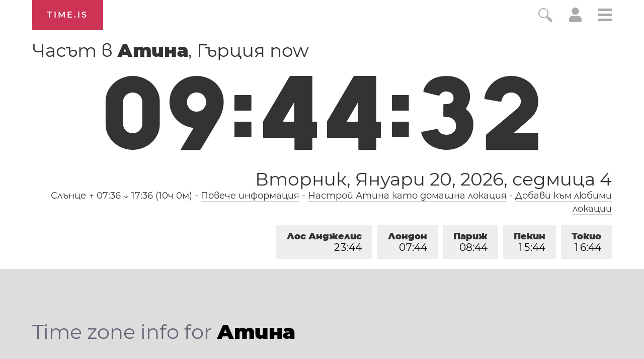

--- FILE ---
content_type: text/html; charset=utf-8
request_url: https://time.is/t1/?bg.0.10.175.0P.0.702.1768895069312.1768895067914..N
body_size: -131
content:
1768895069390
0
702_(UTC,_UTC+00:00)
1768895069312


<br/><br/>Time.is is for humans. To use from scripts and apps, please ask about our API. Thank you!

--- FILE ---
content_type: text/plain;charset=UTF-8
request_url: https://c.pub.network/v2/c
body_size: -253
content:
998f33bf-a714-412a-a25c-0547e6e30c9c

--- FILE ---
content_type: image/svg+xml
request_url: https://time.is/img/app_store_badge/Download_on_the_App_Store_Badge_BG_135x40.svg
body_size: 3128
content:
<?xml version="1.0" encoding="utf-8"?>
<!-- Generator: Adobe Illustrator 16.0.0, SVG Export Plug-In . SVG Version: 6.00 Build 0)  -->
<!DOCTYPE svg PUBLIC "-//W3C//DTD SVG 1.1//EN" "http://www.w3.org/Graphics/SVG/1.1/DTD/svg11.dtd">
<svg version="1.1" id="BG_Download_on_the_App_Store"
	 xmlns="http://www.w3.org/2000/svg" xmlns:xlink="http://www.w3.org/1999/xlink" x="0px" y="0px" width="135px" height="40px"
	 viewBox="0 0 135 40" enable-background="new 0 0 135 40" xml:space="preserve">
<g>
	<path fill="#A6A6A6" d="M130.172,40H4.704C2.096,40,0,37.872,0,35.267V4.726C0,2.12,2.096,0,4.704,0h125.468
		C132.777,0,135,2.12,135,4.726v30.541C135,37.872,132.777,40,130.172,40L130.172,40z"/>
	<path d="M134.032,35.268c0,2.116-1.714,3.83-3.834,3.83H4.729c-2.119,0-3.839-1.714-3.839-3.83V4.725
		c0-2.115,1.72-3.835,3.839-3.835h125.468c2.121,0,3.834,1.72,3.834,3.835L134.032,35.268L134.032,35.268z"/>
	<g>
		<g>
			<path fill="#FFFFFF" d="M30.103,19.784c-0.029-3.223,2.639-4.791,2.761-4.864c-1.511-2.203-3.853-2.504-4.676-2.528
				c-1.967-0.207-3.875,1.177-4.877,1.177c-1.022,0-2.565-1.157-4.228-1.123c-2.14,0.033-4.142,1.272-5.24,3.196
				c-2.266,3.923-0.576,9.688,1.595,12.859c1.086,1.553,2.355,3.287,4.016,3.226c1.625-0.067,2.232-1.036,4.193-1.036
				c1.943,0,2.513,1.036,4.207,0.997c1.744-0.028,2.842-1.56,3.89-3.127c1.255-1.78,1.759-3.533,1.779-3.623
				C33.482,24.924,30.136,23.647,30.103,19.784z"/>
			<path fill="#FFFFFF" d="M26.902,10.306c0.874-1.093,1.472-2.58,1.306-4.089c-1.265,0.056-2.847,0.875-3.758,1.944
				c-0.806,0.942-1.526,2.486-1.34,3.938C24.531,12.205,25.99,11.382,26.902,10.306z"/>
		</g>
	</g>
	<g>
		<path fill="#FFFFFF" d="M53.62,31.504h-2.271l-1.244-3.909h-4.324l-1.185,3.909h-2.211l4.284-13.308h2.646L53.62,31.504z
			 M49.73,25.955l-1.125-3.475c-0.119-0.355-0.342-1.191-0.671-2.507h-0.04c-0.131,0.566-0.342,1.402-0.632,2.507l-1.105,3.475
			H49.73z"/>
		<path fill="#FFFFFF" d="M64.637,26.588c0,1.632-0.441,2.922-1.323,3.869c-0.79,0.843-1.771,1.264-2.942,1.264
			c-1.264,0-2.172-0.454-2.725-1.362h-0.04v5.055h-2.132V25.067c0-1.026-0.027-2.079-0.079-3.159h1.875l0.119,1.521h0.04
			c0.711-1.146,1.79-1.718,3.238-1.718c1.132,0,2.077,0.447,2.833,1.342C64.258,23.949,64.637,25.127,64.637,26.588z M62.465,26.666
			c0-0.934-0.21-1.704-0.632-2.31c-0.461-0.632-1.08-0.948-1.856-0.948c-0.526,0-1.004,0.176-1.431,0.523
			c-0.428,0.35-0.708,0.807-0.839,1.373c-0.066,0.264-0.099,0.48-0.099,0.65v1.6c0,0.698,0.214,1.287,0.642,1.768
			s0.984,0.721,1.668,0.721c0.803,0,1.428-0.31,1.875-0.928C62.241,28.496,62.465,27.68,62.465,26.666z"/>
		<path fill="#FFFFFF" d="M75.674,26.588c0,1.632-0.441,2.922-1.324,3.869c-0.789,0.843-1.77,1.264-2.941,1.264
			c-1.264,0-2.172-0.454-2.724-1.362h-0.039v5.055h-2.132V25.067c0-1.026-0.027-2.079-0.079-3.159h1.875l0.119,1.521h0.04
			c0.71-1.146,1.789-1.718,3.238-1.718c1.131,0,2.076,0.447,2.834,1.342C75.295,23.949,75.674,25.127,75.674,26.588z M73.502,26.666
			c0-0.934-0.211-1.704-0.633-2.31c-0.461-0.632-1.078-0.948-1.855-0.948c-0.527,0-1.004,0.176-1.432,0.523
			c-0.428,0.35-0.707,0.807-0.838,1.373c-0.065,0.264-0.099,0.48-0.099,0.65v1.6c0,0.698,0.214,1.287,0.64,1.768
			c0.428,0.48,0.984,0.721,1.67,0.721c0.803,0,1.428-0.31,1.875-0.928C73.277,28.496,73.502,27.68,73.502,26.666z"/>
		<path fill="#FFFFFF" d="M88.014,27.772c0,1.132-0.393,2.053-1.182,2.764c-0.867,0.777-2.074,1.165-3.625,1.165
			c-1.432,0-2.58-0.276-3.449-0.829l0.494-1.777c0.936,0.566,1.963,0.85,3.082,0.85c0.803,0,1.428-0.182,1.877-0.544
			c0.447-0.362,0.67-0.848,0.67-1.454c0-0.54-0.184-0.995-0.553-1.364c-0.367-0.369-0.98-0.712-1.836-1.029
			c-2.33-0.869-3.494-2.142-3.494-3.816c0-1.094,0.408-1.991,1.225-2.689c0.814-0.699,1.9-1.048,3.258-1.048
			c1.211,0,2.217,0.211,3.02,0.632l-0.533,1.738c-0.75-0.408-1.598-0.612-2.547-0.612c-0.75,0-1.336,0.185-1.756,0.553
			c-0.355,0.329-0.533,0.73-0.533,1.205c0,0.526,0.203,0.961,0.611,1.303c0.355,0.316,1,0.658,1.936,1.027
			c1.145,0.461,1.986,1,2.527,1.618C87.744,26.081,88.014,26.852,88.014,27.772z"/>
		<path fill="#FFFFFF" d="M95.062,23.508h-2.35v4.659c0,1.185,0.414,1.777,1.244,1.777c0.381,0,0.697-0.033,0.947-0.099l0.059,1.619
			c-0.42,0.157-0.973,0.236-1.658,0.236c-0.842,0-1.5-0.257-1.975-0.77c-0.473-0.514-0.711-1.376-0.711-2.587v-4.837h-1.4v-1.6h1.4
			v-1.757l2.094-0.632v2.389h2.35V23.508z"/>
		<path fill="#FFFFFF" d="M105.666,26.627c0,1.475-0.422,2.686-1.264,3.633c-0.883,0.975-2.055,1.461-3.516,1.461
			c-1.408,0-2.529-0.467-3.365-1.401s-1.254-2.113-1.254-3.534c0-1.487,0.43-2.705,1.293-3.652c0.861-0.948,2.023-1.422,3.484-1.422
			c1.408,0,2.541,0.467,3.396,1.402C105.258,24.021,105.666,25.192,105.666,26.627z M103.453,26.696
			c0-0.885-0.189-1.644-0.572-2.277c-0.447-0.766-1.086-1.148-1.914-1.148c-0.857,0-1.508,0.383-1.955,1.148
			c-0.383,0.634-0.572,1.405-0.572,2.317c0,0.885,0.189,1.644,0.572,2.276c0.461,0.766,1.105,1.148,1.936,1.148
			c0.814,0,1.453-0.39,1.914-1.168C103.256,28.347,103.453,27.58,103.453,26.696z"/>
		<path fill="#FFFFFF" d="M112.596,23.783c-0.211-0.039-0.436-0.059-0.672-0.059c-0.75,0-1.33,0.283-1.738,0.85
			c-0.355,0.5-0.533,1.132-0.533,1.895v5.035h-2.131l0.02-6.574c0-1.106-0.027-2.113-0.08-3.021h1.857l0.078,1.836h0.059
			c0.225-0.631,0.58-1.139,1.066-1.52c0.475-0.343,0.988-0.514,1.541-0.514c0.197,0,0.375,0.014,0.533,0.039V23.783z"/>
		<path fill="#FFFFFF" d="M122.131,26.252c0,0.382-0.025,0.704-0.078,0.967h-6.396c0.025,0.948,0.334,1.673,0.928,2.173
			c0.539,0.447,1.236,0.671,2.092,0.671c0.947,0,1.811-0.151,2.588-0.454l0.334,1.48c-0.908,0.396-1.98,0.593-3.217,0.593
			c-1.488,0-2.656-0.438-3.506-1.313c-0.848-0.875-1.273-2.05-1.273-3.524c0-1.447,0.395-2.652,1.186-3.613
			c0.828-1.026,1.947-1.539,3.355-1.539c1.383,0,2.43,0.513,3.141,1.539C121.848,24.047,122.131,25.055,122.131,26.252z
			 M120.098,25.699c0.014-0.632-0.125-1.178-0.414-1.639c-0.369-0.593-0.936-0.889-1.699-0.889c-0.697,0-1.264,0.289-1.697,0.869
			c-0.355,0.461-0.566,1.014-0.631,1.658H120.098z"/>
	</g>
	<g>
		<g>
			<path fill="#FFFFFF" d="M47.98,7.921c-0.359-0.165-0.776-0.252-1.242-0.252c-1.437,0-2.339,0.961-2.339,2.514
				c0,1.543,0.863,2.465,2.31,2.465c0.514,0,0.941-0.078,1.291-0.243l0.184,0.834c-0.388,0.185-0.941,0.282-1.659,0.282
				c-1.999,0-3.231-1.291-3.231-3.29c0-2.057,1.378-3.435,3.406-3.435c0.66,0,1.164,0.097,1.514,0.281L47.98,7.921z"/>
			<path fill="#FFFFFF" d="M49.675,8.755c0.378-0.058,1.009-0.106,1.611-0.106c0.767,0,2.125,0.097,2.125,1.213
				c0,0.573-0.456,0.902-0.941,1.009l0.01,0.029c0.679,0.116,1.154,0.495,1.154,1.145c0,1.33-1.649,1.446-2.571,1.446
				c-0.515,0-1.058-0.029-1.388-0.058V8.755z M50.684,10.638h0.534c0.66,0,1.193-0.155,1.193-0.631c0-0.427-0.35-0.621-1.106-0.621
				c-0.223,0-0.339,0.01-0.621,0.039V10.638z M50.684,12.734c0.263,0.029,0.398,0.039,0.631,0.039c0.583,0,1.252-0.126,1.252-0.737
				c0-0.543-0.523-0.718-1.329-0.718h-0.554V12.734z"/>
			<path fill="#FFFFFF" d="M57.766,13.433l-0.077-0.543H57.66c-0.32,0.437-0.786,0.65-1.378,0.65c-0.845,0-1.446-0.592-1.446-1.388
				c0-1.164,1.009-1.766,2.756-1.766v-0.087c0-0.621-0.33-0.932-0.98-0.932c-0.465,0-0.873,0.117-1.232,0.35l-0.213-0.689
				c0.437-0.272,0.98-0.408,1.62-0.408c1.232,0,1.854,0.65,1.854,1.951v1.737c0,0.476,0.02,0.845,0.068,1.126H57.766z
				 M57.621,11.084c-1.164,0-1.747,0.282-1.747,0.951c0,0.495,0.301,0.737,0.719,0.737c0.533,0,1.028-0.407,1.028-0.96V11.084z"/>
			<path fill="#FFFFFF" d="M64.199,8.717v4.716H63.15V9.571h-1.465v1.067c0,1.242-0.155,2.067-0.68,2.514
				c-0.271,0.233-0.553,0.359-1.058,0.369l-0.116-0.844c0.185-0.049,0.359-0.136,0.476-0.243c0.34-0.32,0.417-0.912,0.417-1.834
				V8.717H64.199z"/>
			<path fill="#FFFFFF" d="M67.019,8.717v1.669c0,0.767-0.028,1.32-0.067,1.99l0.02,0.019c0.242-0.495,0.485-0.951,0.728-1.446
				l1.165-2.232h1.359v4.716h-0.99v-1.669c0-0.699,0.039-1.397,0.078-2.106h-0.049c-0.215,0.572-0.437,0.97-0.661,1.417
				c-0.397,0.767-0.786,1.543-1.223,2.358H66.02V8.717H67.019z"/>
			<path fill="#FFFFFF" d="M76.846,13.54c-1.379,0-2.271-1.029-2.271-2.426c0-1.456,0.912-2.494,2.35-2.494
				c1.357,0,2.27,0.98,2.27,2.417C79.193,12.511,78.252,13.54,76.846,13.54z M76.885,9.386c-0.758,0-1.242,0.708-1.242,1.698
				c0,0.971,0.494,1.679,1.232,1.679c0.736,0,1.232-0.757,1.232-1.699C78.107,10.104,77.621,9.386,76.885,9.386z"/>
			<path fill="#FFFFFF" d="M84.092,8.717v0.854h-1.436v3.862h-1.029V9.571h-1.426V8.717H84.092z"/>
		</g>
	</g>
</g>
</svg>


--- FILE ---
content_type: text/plain;charset=UTF-8
request_url: https://c.pub.network/v2/c
body_size: -110
content:
b6c818f2-5090-4bd3-a85a-acdf6a70b138

--- FILE ---
content_type: application/javascript
request_url: https://html-load.cc/script/dGltZS5pcw.js
body_size: 185758
content:
(function(d,b){const y1=a2b,N=d();while(!![]){try{const o=-parseInt(y1(0x97a))/0x1+-parseInt(y1(0x957))/0x2*(-parseInt(y1(0x24a))/0x3)+-parseInt(y1(0xc8))/0x4*(parseInt(y1(0x632))/0x5)+-parseInt(y1(0x289))/0x6*(parseInt(y1(0x8c8))/0x7)+-parseInt(y1(0xacd))/0x8+parseInt(y1(0xe12))/0x9*(parseInt(y1(0x521))/0xa)+parseInt(y1(0xbfe))/0xb;if(o===b)break;else N['push'](N['shift']());}catch(y){N['push'](N['shift']());}}}(a2d,0xca28f),((()=>{const Mw=a2b;var d={0x23b5:(y,Y,H)=>{'use strict';const y2=a2b;H['d'](Y,{'A':()=>R});let K='',m=y2(0x80);try{var v;K=null!==(v=document[y2(0x23e)][y2(0x5c4)](y2(0xa45)))&&void 0x0!==v?v:y2(0x758);const A=document[y2(0x23e)][y2(0x5c4)](y2(0x9c9))||document[y2(0x23e)][y2(0x5c4)](y2(0x861));A&&(m=new URL(A,window[y2(0xd3a)][y2(0xd53)])[y2(0x9f4)]);}catch(I){}const R={'version':y2(0x28b),'sdkVersion':K,'endpoint':m,'env':y2(0x6e7),'debug':!0x1,'sentrySampleRatio':0.05};},0x1d4b:(y,Y,H)=>{'use strict';const y3=a2b;H['d'](Y,{'R0':()=>R,'WH':()=>m,'qj':()=>v,'w4':()=>I,'z3':()=>A}),H(0xbb5);const K={'appendChild':Node[y3(0xd1c)][y3(0x108)],'insertBefore':Node[y3(0xd1c)][y3(0x853)]};function m(V,M){const y4=y3;M[y4(0x5b0)]?K[y4(0x853)][y4(0xcd9)](M[y4(0x715)],V,M[y4(0x5b0)]):K[y4(0x108)][y4(0xcd9)](M[y4(0x26f)],V);}function v(V){const y5=y3;K[y5(0x108)][y5(0xcd9)](document[y5(0xe07)],V);}function R(V){const y6=y3,M=document[y6(0xc47)](V[y6(0x358)]);for(const f of V[y6(0xafa)]())M[y6(0xa36)](f,V[y6(0x5c4)](f));return M[y6(0x279)]=V[y6(0x279)],M;}function A(){const y7=y3;try{if(null!=window[y7(0x9fe)][y7(0xbd4)]&&y7(0x1f3)===window[y7(0x9fe)][y7(0xbd4)][y7(0x1f3)][y7(0x68c)])return!0x0;}catch(V){}return!0x1;}const I=V=>{const y8=y3;try{const M=new CSSStyleSheet();M[y8(0x54c)](y8(0x607));const f=M[y8(0x1c6)][0x0][y8(0x9b4)];M[y8(0x1c6)][0x0][y8(0x9b4)]=V;const X=M[y8(0x1c6)][0x0][y8(0x9b4)];return X===f||X[y8(0x94a)]()===V[y8(0x94a)]()?V:X;}catch(E){return V;}};},0xff7:(Y,H,K)=>{'use strict';const y9=a2b;K['d'](H,{'FA':()=>J,'H4':()=>F,'Ki':()=>P,'jy':()=>j});var R=K(0x1d7d),I=K(0x4c5),V=K(0x215e),M=K(0x1974),X=K(0x1fbd),z=K(0x1b34),Z=K(0xbb5),C=K(0x261a);let U,T;const S=y9(0xf39),D=y9(0x2d4);let Q=0x0;function B(){const yd=y9;return![yd(0x7f4),yd(0xca7)][yd(0xa1f)](d0=>location[yd(0x524)][yd(0x778)](d0))&&!window[yd(0xc16)];}function J(){const yb=y9;return I['A'][yb(0x9bd)](D)||Q[yb(0x5e8)]();}async function F(d0){const yN=y9;return yN(0x156)===I['A'][yN(0x9bd)](yN(0x1b6),!0x1)||!(!(window[yN(0xd3a)][yN(0x851)]+window[yN(0xd3a)][yN(0xdcf)])[yN(0xa89)](yN(0x11a))&&yN(0x156)!==I['A'][yN(0x9bd)](yN(0x11a),!0x1))||(void 0x0!==U?U:B()&&(0x0,z['aX'])()?(U=!0x0,O(d0)[yN(0x52f)](d1=>{const yo=yN;let [d2,d3]=d1;U=d2,Q=d3,I['A'][yo(0xa05)](D,Q[yo(0x5e8)]()),(0x0,z['uD'])(d2);}),!0x0):([U,Q]=await O(d0),I['A'][yN(0xa05)](D,Q[yN(0x5e8)]()),(0x0,z['uD'])(U),U));}async function j(d0){const yy=y9;return yy(0x156)===I['A'][yy(0x9bd)](yy(0x1b6),!0x1)||(void 0x0!==T?T:B()&&![yy(0x20a),yy(0xca7)][yy(0xa1f)](d1=>location[yy(0x524)][yy(0x778)](d1))&&yy(0x156)===I['A'][yy(0x9bd)](S)?(q(d0)[yy(0x52f)](d1=>{const yY=yy;T=d1,I['A'][yY(0xa05)](S,d1[yY(0x5e8)]());}),!0x0):(T=await q(d0),I['A'][yy(0xa05)](S,T[yy(0x5e8)]()),T));}async function O(d0){return await(async function(){const yH=a2b;let d1=!0x1;try{const d2=document[yH(0xc47)](yH(0xe99));d2[yH(0xa36)]('id',yH(0x462)),document[yH(0xe07)][yH(0x108)](d2),d2[yH(0xa36)](yH(0x4bd),yH(0x52e));const d3=['ad',yH(0xdae),yH(0x462),yH(0x64e),yH(0xd4b),yH(0x404),yH(0xd0c),yH(0xea),yH(0x126),yH(0xab3),yH(0x99c),yH(0x21e),yH(0x229),yH(0x7fe),yH(0x417),yH(0x85),yH(0xc13),yH(0x49f),yH(0x79c)];for(const d4 of d3){d2[yH(0x516)]=d4,await(0x0,M['c'])(d6=>setTimeout(d6,0x1));const d5=window[yH(0x7d5)](d2);if(yH(0xd22)===d5[yH(0xf05)]||yH(0x584)===d5[yH(0xa90)]){R['A'][yH(0x505)](yH(0xabf)),d1=!0x0;break;}}document[yH(0xe07)][yH(0xd40)](d2);}catch(d6){R['A'][yH(0x505)](yH(0x84a)[yH(0x112)](d6));}return d1;}())?[!0x0,0x1]:await(async function(){const yK=a2b,d1=XMLHttpRequest[yK(0x5e8)]();return!(!d1[yK(0xa89)](yK(0x8f7))||!d1[yK(0xa89)](yK(0x378)))&&(R['A'][yK(0x505)](yK(0xad8)),!0x0);}())?[!0x0,0x2]:await async function(d1){const ym=a2b,d2=[];if(d1){for(const d4 of d1)ym(0x929)===d4[ym(0x90b)]&&d2[ym(0xce0)]({'url':d4[ym(0xa4)]});}const d3=window[ym(0xd3a)][ym(0x524)][ym(0x778)](ym(0x20b));return d3?d2[ym(0xce0)]({'url':ym(0x41d)}):(d2[ym(0xce0)]({'url':ym(0xeb2),'mustIncludeStrings':[ym(0xd4b)],'mustExcludeStrings':[ym(0x8af)]}),V['A'][ym(0x90d)]()||d2[ym(0xce0)]({'url':ym(0x809),'mustIncludeStrings':[ym(0x95f)],'mustExcludeStrings':[ym(0x8af)]})),(await Promise[ym(0xe7)]([...d2[ym(0x567)](d5=>L(d5[ym(0xa4)],d5[ym(0x2ef)],d5[ym(0x32c)])),d3?G():W()]))[ym(0xa1f)](d5=>d5);}(d0)?[!0x0,0x3]:[!0x1,0x0];}async function q(d0){const yr=y9;return!await async function(d1){const yv=a2b,d2=d1[yv(0x86f)]||[],d3=await Promise[yv(0xe7)](d1[yv(0xa4)][yv(0x567)](async d4=>{const yn=yv;try{return await(0x0,M['c'])((d5,d6)=>{const yR=a2b;if(yR(0xe41)===d1[yR(0x90b)]){const d7=new XMLHttpRequest();d7[yR(0x405)](yR(0x9cb),()=>{const ye=yR;0x4===d7[ye(0x854)]&&(d7[ye(0x800)]>=0xc8&&d7[ye(0x800)]<0x12c||d2[ye(0xa89)](d7[ye(0x800)])?d5():d6());}),d7[yR(0x405)](yR(0xd35),()=>d6()),d7[yR(0xde)](yR(0x89a),d4),d7[yR(0x8d6)]();}else{if(yR(0x76d)===d1[yR(0x90b)]){if(V['A'][yR(0x446)]())L(d4)[yR(0x52f)](d8=>d8?d6():d5())[yR(0x7f)](d6);else{const d8=new Image();d8[yR(0x405)](yR(0x65c),()=>d5()),d8[yR(0x405)](yR(0xd35),()=>d6()),d8[yR(0x861)]=d4;}}else{if(yR(0x960)===d1[yR(0x90b)]){const d9=document[yR(0xc47)](yR(0x960));d9[yR(0x405)](yR(0x65c),()=>d5()),d9[yR(0x405)](yR(0xd35),()=>d6()),d9[yR(0x861)]=d4,document[yR(0xe07)][yR(0x108)](d9);}}}}),!0x0;}catch(d5){return(0x0,X['I1'])()?(R['A'][yn(0x505)](yn(0x1e2)[yn(0x112)](d1[yn(0xa4)])),!0x0):(R['A'][yn(0x505)](yn(0x6c4)[yn(0x112)](d1[yn(0xa4)],yn(0x98))),!0x1);}}));return d3[0x0]!==d3[0x1];}(null!=d0?d0:{'type':yr(0x76d),'url':[yr(0x589),yr(0x92a)]});}async function L(d0){const yA=y9;let d1=arguments[yA(0x28f)]>0x1&&void 0x0!==arguments[0x1]?arguments[0x1]:[],d2=arguments[yA(0x28f)]>0x2&&void 0x0!==arguments[0x2]?arguments[0x2]:[];try{const d3=await Z['A'][yA(0x9bd)]()[yA(0xae4)][yA(0xcd9)](window,d0);if(d3[yA(0x104)])return!0x0;if(null===d3[yA(0xa46)]&&yA(0x48c)===d3[yA(0x90b)])return!0x0;if(d3[yA(0x800)]<0xc8||d3[yA(0x800)]>=0x12c)return!0x0;const d4=await d3[yA(0x6f0)]();if(0x0===d4[yA(0x28f)])return!0x0;if(!d1[yA(0xcfa)](d5=>d4[yA(0xa89)](d5)))return!0x0;if(d2[yA(0xa1f)](d5=>d4[yA(0xa89)](d5)))return!0x0;}catch(d5){return(0x0,X['I1'])()?(R['A'][yA(0x505)](yA(0x8ee)[yA(0x112)](d0)),!0x1):(R['A'][yA(0x505)](yA(0x77)[yA(0x112)](d0,yA(0xc30))),!0x0);}return!0x1;}async function G(){const yI=y9,d0=document[yI(0xc47)](yI(0x211)),d1=await(0x0,M['c'])((d2,d3)=>{const yV=yI;var d4;d0[yV(0x4bd)][yV(0x963)](yV(0x2a6),'0'),d0[yV(0x4bd)][yV(0x963)](yV(0x9dc),'0'),d0[yV(0x4bd)][yV(0x963)](yV(0xa90),yV(0x584)),d0[yV(0x4bd)][yV(0x963)](yV(0xe29),yV(0xd22)),document[yV(0xe07)][yV(0x108)](d0);const d5=null===(d4=C['A'][yV(0x9bd)](window)[yV(0x2cb)][yV(0x9bd)][yV(0xcd9)](d0,window))||void 0x0===d4?void 0x0:d4[yV(0x18e)];if(!d5)return d2(!0x1);d5[yV(0x53a)][yV(0xde)](),d5[yV(0x53a)][yV(0x5fd)](yV(0x832)),d5[yV(0x53a)][yV(0xb0e)]();const d6=d5[yV(0x53a)][yV(0xc47)](yV(0x960));d6[yV(0xa36)](yV(0x861),yV(0x41d)),d6[yV(0x405)](yV(0x65c),()=>d2(!0x1)),d6[yV(0x405)](yV(0xd35),()=>d2(!0x0)),d5[yV(0x53a)][yV(0xe07)][yV(0x108)](d6);});return d0[yI(0x96c)](),d1;}async function W(){const yM=y9,d0=document[yM(0xc47)](yM(0x211)),d1=await(0x0,M['c'])((d2,d3)=>{const yf=yM;var d4;d0[yf(0x4bd)][yf(0x963)](yf(0x2a6),'0'),d0[yf(0x4bd)][yf(0x963)](yf(0x9dc),'0'),d0[yf(0x4bd)][yf(0x963)](yf(0xa90),yf(0x584)),d0[yf(0x4bd)][yf(0x963)](yf(0xe29),yf(0xd22)),document[yf(0xe07)][yf(0x108)](d0);const d5=null===(d4=C['A'][yf(0x9bd)](window)[yf(0x2cb)][yf(0x9bd)][yf(0xcd9)](d0,window))||void 0x0===d4?void 0x0:d4[yf(0x18e)];if(!d5)return d2(!0x0);d5[yf(0x53a)][yf(0xde)](),d5[yf(0x53a)][yf(0x5fd)](yf(0x832)),d5[yf(0x53a)][yf(0xb0e)]();const d6=d5[yf(0x53a)][yf(0xc47)](yf(0x960));d6[yf(0xa36)](yf(0x861),yf(0xeb2)),d6[yf(0x405)](yf(0x65c),()=>{const yX=yf;try{var d7;const d8=d5[yX(0xd4b)];if(!d8)return d2(!0x0);if(!(null===(d7=Object[yX(0xd8e)](d8,yX(0xbd3)))||void 0x0===d7?void 0x0:d7[yX(0xa05)]))return d2(!0x0);d2(!0x1);}catch(d9){return d2(!0x0);}}),d6[yf(0x405)](yf(0xd35),()=>d2(!0x0)),d5[yf(0x53a)][yf(0xe07)][yf(0x108)](d6);});return d0[yM(0x96c)](),d1;}function P(){const yE=y9,d0=I['A'][yE(0x9bd)](yE(0x7df),!0x1,yE(0xf31));return!!d0&&!!d0[yE(0x845)](',')[0x4];}},0x215e:(y,Y,H)=>{'use strict';const yz=a2b;H['d'](Y,{'A':()=>K});class K{static[yz(0x1f3)](){const yZ=yz;try{if(null!=window[yZ(0x9fe)][yZ(0xbd4)]&&yZ(0x1f3)===window[yZ(0x9fe)][yZ(0xbd4)][yZ(0x1f3)][yZ(0x68c)])return!0x0;}catch(m){}return!0x1;}static[yz(0x90d)](){const yC=yz;try{if(K[yC(0x1f3)]())return!0x1;const m=navigator[yC(0x86)][yC(0x94a)](),v=[yC(0x85d)];return![yC(0x181),yC(0x392),yC(0x935),yC(0xd7c),yC(0x636),yC(0xce),yC(0x15f),yC(0x29e),yC(0xb2f),yC(0xa91),yC(0x7ac),yC(0xa13),yC(0x327)][yC(0xa1f)](R=>m[yC(0xa89)](R))&&v[yC(0xa1f)](R=>m[yC(0xa89)](R));}catch(R){}return!0x1;}static[yz(0x85b)](){const yU=yz;try{if(K[yU(0x1f3)]())return!0x1;const m=navigator[yU(0x86)][yU(0x94a)]();if(m[yU(0xa89)](yU(0x710))||m[yU(0xa89)](yU(0x2f5)))return!0x0;const v=[yU(0xb2f)];return![yU(0x181),yU(0x392),yU(0x935),yU(0xd7c),yU(0x636),yU(0xce),yU(0x15f),yU(0x29e),yU(0xa91),yU(0x7ac),yU(0xa13),yU(0x327)][yU(0xa1f)](R=>m[yU(0xa89)](R))&&v[yU(0xa1f)](R=>m[yU(0xa89)](R));}catch(R){}return!0x1;}static[yz(0x446)](){const yT=yz;try{const m=navigator[yT(0x86)][yT(0x94a)]();return m[yT(0xa89)](yT(0xa97))&&m[yT(0xa89)](yT(0x5d7));}catch(v){}return!0x1;}static[yz(0x191)](){const yp=yz;try{return navigator[yp(0x86)][yp(0x94a)]()[yp(0xa89)](yp(0xe87));}catch(m){}return!0x1;}static[yz(0x30e)](){const yt=yz;return navigator[yt(0x86)][yt(0x94a)]()[yt(0xa89)](yt(0xc69));}}},0x140b:(y,Y,H)=>{'use strict';const yS=a2b;H['d'](Y,{'H$':()=>I,'Tq':()=>A,'fd':()=>V});var K=H(0x4c5);const m=yS(0x23c),v=0x927c0,R=()=>{const yD=yS,M=K['A'][yD(0x9bd)](m);if(M)try{const f=Date[yD(0xaa5)](),X=JSON[yD(0x551)](atob(M))[yD(0xdc0)](E=>E[yD(0xccf)]+v>f);K['A'][yD(0xa05)](m,btoa(JSON[yD(0x98a)](X)));}catch(E){}},A=()=>!window[yS(0xd3a)][yS(0x524)][yS(0x778)](yS(0xca7)),I=M=>{const yl=yS;R();const f=K['A'][yl(0x9bd)](m);if(f)try{const X=JSON[yl(0x551)](atob(f)),E=Date[yl(0xaa5)](),z=X[yl(0x8ec)](Z=>Z[yl(0xa4)]===M);if(!z||z[yl(0xccf)]+v<E)return;return z[yl(0x40c)];}catch(Z){return;}},V=(M,f)=>{const yQ=yS;R();const X=K['A'][yQ(0x9bd)](m);try{const E=X?JSON[yQ(0x551)](atob(X)):[],z=E[yQ(0x671)](Z=>Z[yQ(0xa4)]===M);-0x1!==z?(E[z][yQ(0x40c)]=f,E[z][yQ(0xccf)]=Date[yQ(0xaa5)]()):E[yQ(0xce0)]({'url':M,'timestamp':Date[yQ(0xaa5)](),'blocked':f}),K['A'][yQ(0xa05)](m,btoa(JSON[yQ(0x98a)](E)));}catch(Z){}};},0x1fc3:(y,Y,H)=>{'use strict';const yW=a2b;H['d'](Y,{'A1':()=>Z,'AG':()=>z,'M5':()=>D,'VE':()=>S,'VL':()=>f,'vR':()=>U,'z9':()=>M});var K=H(0x6f7),m=H(0x23b5),v=H(0x261a),R=H(0x1fae),e=H(0x1791),n=H(0x14a1),r=H(0x1d7d),A=H(0x215e),I=H(0x197c),V=H(0x140b);function M(l){const yB=a2b,Q=null==l?void 0x0:l[yB(0x567)]((B,x)=>({'autoRecovery':B,'configIndex':x}))[yB(0xdc0)](B=>{const yx=yB;let {autoRecovery:x}=B;return x[yx(0x9fc)];})[yB(0x8ec)](B=>{const yk=yB;let {autoRecovery:x}=B;if(!x[yk(0x15c)])return!0x0;try{if(eval(x[yk(0x15c)][yk(0x945)]))return!0x0;}catch(k){r['A'][yk(0x505)](yk(0x8b6),k);}return!0x1;});return Q;}function f(l,Q,B){const yJ=a2b;try{const x=(0x0,K['Wq'])({'protectUrlContext':Q,'url':B,'kind':K['MN'][yJ(0x9df)],'endpoint':m['A'][yJ(0xe2e)]}),k=yJ(0x385)[yJ(0x112)](x,'\x22]');if(!v['A'][yJ(0x9bd)](l)[yJ(0x209)][yJ(0xcd9)](l[yJ(0x53a)][yJ(0xe07)],k)){const J=l[yJ(0x53a)][yJ(0xc47)](yJ(0x727));J[yJ(0x325)]=yJ(0x492),J['as']=yJ(0x960),v['A'][yJ(0x9bd)](l)[yJ(0x10f)][yJ(0xa05)][yJ(0xcd9)](J,x),l[yJ(0x53a)][yJ(0xe07)][yJ(0x108)](J);}}catch(F){}}const X=[];let E=!0x1;function z(l,Q,B){const yF=a2b;X[yF(0xce0)](B),E||(E=!0x0,function x(){const yh=yF,k=X[yh(0xa9e)]();if(!k)return void(E=!0x1);const J=l[yh(0x53a)][yh(0xc47)](yh(0x960));J[yh(0x861)]=(0x0,K['Wq'])({'protectUrlContext':Q,'url':k[yh(0x861)],'kind':K['MN'][yh(0x9df)],'endpoint':m['A'][yh(0xe2e)]});for(const {name:F,value:h}of Array[yh(0x187)](k[yh(0x5df)]))yh(0x861)!==F&&J[yh(0xa36)](F,h);k[yh(0x69b)]||k[yh(0x702)]?(J[yh(0x405)](yh(0x65c),()=>{const yg=yh;k[yg(0xcca)](new Event(yg(0x65c)));}),J[yh(0x405)](yh(0xd35),()=>{const yc=yh,g=new Event(yc(0xd35));g[yc(0xd4f)]=!0x0,k[yc(0xcca)](g);}),l[yh(0x53a)][yh(0xe07)][yh(0x108)](J),x()):(J[yh(0x405)](yh(0x65c),()=>{const yi=yh;k[yi(0xcca)](new Event(yi(0x65c))),x();}),J[yh(0x405)](yh(0xd35),()=>{const yj=yh,g=new Event(yj(0xd35));g[yj(0xd4f)]=!0x0,k[yj(0xcca)](g),x();}),l[yh(0x53a)][yh(0xe07)][yh(0x108)](J));}());}async function Z(l,Q,B){const yu=a2b;if(!(0x0,V['Tq'])())return await C(l,Q,B);const x=(0x0,V['H$'])(B);if(void 0x0!==x)return C(l,Q,B)[yu(0x52f)](J=>{(0x0,V['fd'])(B,J);}),x;const k=await C(l,Q,B);return(0x0,V['fd'])(B,k),k;}async function C(l,Q,B){const yO=a2b;if(A['A'][yO(0x85b)]()&&A['A'][yO(0x30e)]())return await(0x0,I['p'])(Q,B);const x=l[yO(0x53a)][yO(0xc47)](yO(0x727));x[yO(0x325)]=yO(0x492),x['as']=yO(0x960),v['A'][yO(0x9bd)](l)[yO(0x10f)][yO(0xa05)][yO(0xcd9)](x,B);const k=new Promise(J=>{const yq=yO;x[yq(0x405)](yq(0x65c),()=>{const yL=yq;try{l[yL(0x53a)][yL(0xe07)][yL(0xd40)](x);}catch(F){}J(!0x1);}),x[yq(0x405)](yq(0xd35),()=>{const ys=yq;try{l[ys(0x53a)][ys(0xe07)][ys(0xd40)](x);}catch(F){}J(!0x0);});});return l[yO(0x53a)][yO(0xe07)][yO(0x108)](x),k;}function U(l,Q,B){const yw=a2b;if(B[yw(0xd53)]&&B[yw(0x906)]instanceof Element&&!B[yw(0x906)][yw(0x14c)]){B[yw(0x906)][yw(0x14c)]=!0x0;const x=(0x0,K['Wq'])({'protectUrlContext':l,'url':B[yw(0xd53)],'kind':K['MN'][yw(0x7c9)],'endpoint':m['A'][yw(0xe2e)]}),k=Q[yw(0x53a)][yw(0xc47)](yw(0x727));Array[yw(0x187)](B[yw(0x906)][yw(0x5df)])[yw(0x4d9)](J=>{const yG=yw;k[yG(0xa36)](J[yG(0x68c)],J[yG(0x3dc)]);}),v['A'][yw(0x9bd)](Q)[yw(0x10f)][yw(0xa05)][yw(0xcd9)](k,x),k[yw(0x14c)]=!0x0,B[yw(0x906)][yw(0x26e)](yw(0x483),k);}}const T=[yW(0x6ef),yW(0x48b),yW(0xdcd),yW(0x6d9),yW(0xa60),yW(0xea2),yW(0x30c),yW(0xf03),yW(0xca8),yW(0xd60),yW(0x986),yW(0x787)],p=0x3,t=l=>{const ya=yW;var Q;if(ya(0xd22)!==l[ya(0x4bd)][ya(0xf05)]||!l[ya(0x4e0)][ya(0xa89)](ya(0x1f5)))return!0x1;if(l[ya(0x4e0)][ya(0x28f)]>0x2710)return!0x0;const B=null!==(Q=l[ya(0x9b4)])&&void 0x0!==Q?Q:'';return T[ya(0xdc0)](x=>B[ya(0xa89)](x))[ya(0x28f)]>=p;},S=(Q,B,x)=>{const yP=yW,k=u=>(0x0,R['Bo'])(B,u),J=u=>(0x0,R['pI'])(B,u),F=u=>(0x0,R['yu'])(B,u);try{for(const u of Array[yP(0x187)](x))if(u instanceof CSSStyleRule){if(!0x0!==u[yP(0x14c)]){var h;if(!t(u)||null!==(h=B[yP(0x687)])&&void 0x0!==h&&h[yP(0xa1f)](O=>{const Y0=yP;var q;return null===(q=u[Y0(0x9b4)])||void 0x0===q?void 0x0:q[Y0(0xa89)](O);})){var g,j;const O=(0x0,e['Qw'])({'protectUrlContext':Q,'selector':null!==(g=u[yP(0x9b4)])&&void 0x0!==g?g:'','idFilter':q=>(0x0,R['Bo'])(B,q),'attributeFilter':q=>(0x0,R['yu'])(B,q)});u[yP(0x9b4)]=null!==(j=u[yP(0x9b4)])&&void 0x0!==j&&j[yP(0xa89)](yP(0x738))?O:''[yP(0x112)](u[yP(0x9b4)],',')[yP(0x112)](O);}for(let q=0x0;q<u[yP(0x4bd)][yP(0x28f)];q++){const L=u[yP(0x4bd)][q],w=u[yP(0x4bd)][L];yP(0x53c)==typeof w&&w[yP(0xa89)](yP(0x4dc))&&(u[yP(0x4bd)][L]=(0x0,e['oY'])({'protectUrlContext':Q,'value':w,'idFilter':k,'urlFilter':J,'attributeFilter':F}));}}S(Q,B,u[yP(0x1c6)]),u[yP(0x14c)]=!0x0;}else(u instanceof CSSMediaRule||u instanceof CSSSupportsRule)&&(!0x0!==u[yP(0x14c)]&&S(Q,B,u[yP(0x1c6)]),u[yP(0x14c)]=!0x0);}catch(G){}},D=(l,Q,B)=>{const Y1=yW;if(!(B instanceof Element))return;const x=v['A'][Y1(0x9bd)](window)[Y1(0x852)][Y1(0x9bd)][Y1(0xcd9)](B);if((0x0,R['ts'])(Q,x)){const g=v['A'][Y1(0x9bd)](window)[Y1(0xd0)][Y1(0x9bd)][Y1(0xcd9)](B),c=Y1(0x2c7)+(0x0,n['md'])(x[Y1(0x94a)]()),j=new RegExp('<'[Y1(0x112)](x[Y1(0x94a)](),Y1(0x4cd)),'gi'),u=new RegExp('</'[Y1(0x112)](x[Y1(0x94a)](),'>'),'gi'),O=g[Y1(0xbdc)](j,'<'[Y1(0x112)](c,'$1'))[Y1(0xbdc)](u,'</'[Y1(0x112)](c,'>'));v['A'][Y1(0x9bd)](window)[Y1(0xd0)][Y1(0xa05)][Y1(0xcd9)](B,O);}const k=v['A'][Y1(0x9bd)](window)[Y1(0x722)][Y1(0x9bd)][Y1(0xcd9)](B);(0x0,R['Bo'])(Q,k)&&v['A'][Y1(0x9bd)](window)[Y1(0x722)][Y1(0xa05)][Y1(0xcd9)](B,(0x0,n['md'])(k));const J=v['A'][Y1(0x9bd)](window)[Y1(0xd0d)][Y1(0x9bd)][Y1(0xcd9)](B);for(const q of Array[Y1(0x187)](J))(0x0,R['Bo'])(Q,q)&&(J[Y1(0xf43)]((0x0,n['md'])(q)),J[Y1(0x96c)](q));const F=v['A'][Y1(0x9bd)](window)[Y1(0x3a1)][Y1(0x9bd)][Y1(0xcd9)](B);for(const L of Array[Y1(0x187)](F))if((0x0,R['yu'])(Q,L[Y1(0x68c)])){const w=Y1(0x2e1)+(0x0,n['md'])(L[Y1(0x68c)][Y1(0xb2)](0x5)[Y1(0x94a)]());v['A'][Y1(0x9bd)](window)[Y1(0xc33)][Y1(0xcd9)](B,w,L[Y1(0x3dc)]),v['A'][Y1(0x9bd)](window)[Y1(0xaa7)][Y1(0xcd9)](B,L[Y1(0x68c)]);}else(0x0,R['v5'])(Q,L[Y1(0x68c)],L[Y1(0x3dc)])&&v['A'][Y1(0x9bd)](window)[Y1(0xc33)][Y1(0xcd9)](B,L[Y1(0x68c)],(0x0,n['md'])(L[Y1(0x3dc)]));if(B instanceof HTMLAnchorElement){const G=v['A'][Y1(0x9bd)](window)[Y1(0xd2a)][Y1(0xcd9)](B,Y1(0xd53));if(G&&!(0x0,K['EW'])(G))try{const W=new URL(G)[Y1(0x524)];(Q[Y1(0xbf2)][Y1(0xa1f)](P=>P[Y1(0xafd)](G))||Q[Y1(0xd79)][Y1(0xa1f)](P=>W[Y1(0x778)](P)))&&v['A'][Y1(0x9bd)](window)[Y1(0xc33)][Y1(0xcd9)](B,Y1(0xd53),(0x0,K['Wq'])({'protectUrlContext':l,'url':G,'kind':K['MN'][Y1(0xa51)],'endpoint':m['A'][Y1(0xe2e)]}));}catch(P){}}const h=B[Y1(0xafa)]()[Y1(0xdc0)](d0=>d0[Y1(0xa89)](Y1(0x789)));h[Y1(0x28f)]>0x0&&h[Y1(0x4d9)](d0=>{const Y2=Y1;B[Y2(0xf48)](d0);});};},0x1d7d:(Y,H,K)=>{'use strict';const Y3=a2b;K['d'](H,{'A':()=>S});var v,R=K(0x2125),A=K(0x6f7),I=K(0x758),V=K(0x190b),M=K(0x23b5),X=K(0x4c5),E=K(0x1d4b),z=K(0xff7),Z=K(0x848),C=K(0x18f7);const U=Y3(0xef8);var T=function(Q){const Y4=Y3;return Q[Q[Y4(0x276)]=0x0]=Y4(0x276),Q[Q[Y4(0xa25)]=0x1]=Y4(0xa25),Q[Q[Y4(0x18d)]=0x2]=Y4(0x18d),Q;}(T||{});class S{constructor(Q){const Y5=Y3;var B=this;let x=arguments[Y5(0x28f)]>0x1&&void 0x0!==arguments[0x1]?arguments[0x1]:T[Y5(0x18d)],k=arguments[Y5(0x28f)]>0x2&&void 0x0!==arguments[0x2]?arguments[0x2]:'',J=arguments[Y5(0x28f)]>0x3&&void 0x0!==arguments[0x3]?arguments[0x3]:[];this[Y5(0x2dd)]=Q,this[Y5(0xef2)]=x,this[Y5(0x847)]=k,this[Y5(0xf4)]=J,(0x0,R['A'])(this,Y5(0xabe),function(F){const Y6=Y5;for(var j=arguments[Y6(0x28f)],O=new Array(j>0x1?j-0x1:0x0),q=0x1;q<j;q++)O[q-0x1]=arguments[q];return{'level':F,'timestamp':Date[Y6(0xaa5)](),'inventoryId':B[Y6(0x847)],'args':O};}),(0x0,R['A'])(this,Y5(0x1da),()=>{const Y7=Y5;window[Y7(0x405)](Y7(0x9a6),F=>{const Y8=Y7;if(F[Y8(0x166)]&&F[Y8(0x166)][Y8(0x467)]===U){if(this[Y8(0xef2)]===T[Y8(0xa25)])return D({'inventoryId':this[Y8(0x847)],...F[Y8(0x166)]});if(this[Y8(0xef2)]===T[Y8(0x276)]&&F[Y8(0x166)][Y8(0x847)]){if(Y8(0x505)===F[Y8(0x166)][Y8(0x955)])return S[Y8(0x505)]('['[Y8(0x112)](F[Y8(0x166)][Y8(0x847)],']'),...F[Y8(0x166)][Y8(0x260)]);if(Y8(0x328)===F[Y8(0x166)][Y8(0x955)])return S[Y8(0x328)]('['[Y8(0x112)](F[Y8(0x166)][Y8(0x847)],']'),...F[Y8(0x166)][Y8(0x260)]);if(Y8(0xd35)===F[Y8(0x166)][Y8(0x955)])return S[Y8(0xd35)](F[Y8(0x166)][Y8(0xd35)],'['[Y8(0x112)](F[Y8(0x166)][Y8(0x847)],']'),...F[Y8(0x166)][Y8(0x260)]);}}});}),(0x0,R['A'])(this,Y5(0x247),()=>{const Yd=Y5,F=async()=>{const Y9=a2b;if(Y9(0x459)!==window[Y9(0xd3a)][Y9(0xdcf)]&&Y9(0x638)!==window[Y9(0xd3a)][Y9(0xdcf)])return;window[Y9(0xd3a)][Y9(0xdcf)]='';const j=prompt(Y9(0x268));if(Y9(0x137)===j)return this[Y9(0xf4)][Y9(0x4d9)](w=>console[Y9(0xf00)](...w[Y9(0x260)]));if(Y9(0x638)!==j)return;const O=prompt(Y9(0xdf3)),q=prompt(Y9(0x9a6)),L=await S[Y9(0xd88)](Y9(0xb71),null!=O?O:Y9(0x711),null!=q?q:Y9(0x711));alert(Y9(0xb32)),window[Y9(0xde)](Y9(0xac8)[Y9(0x112)](L));};window[Yd(0x405)](Yd(0xc0c),F),window[Yd(0x487)](F,0xbb8);}),x===T[Y5(0x276)]&&this[Y5(0x247)](),x!==T[Y5(0x276)]&&x!==T[Y5(0xa25)]||this[Y5(0x1da)]();}static[Y3(0x505)](){const Yb=Y3;this[Yb(0x7fc)]();for(var Q=arguments[Yb(0x28f)],B=new Array(Q),x=0x0;x<Q;x++)B[x]=arguments[x];const k=this[Yb(0x4b8)][Yb(0xabe)](Yb(0x505),...B);if(this[Yb(0x4b8)][Yb(0xef2)]!==T[Yb(0x276)])return D(k);this[Yb(0x4b8)][Yb(0xf4)][Yb(0xce0)](k),(M['A'][Yb(0x505)]||Yb(0x156)===X['A'][Yb(0x9bd)](Yb(0xab4),!0x1))&&console[Yb(0xf00)](...B);}static[Y3(0x328)](){const YN=Y3;this[YN(0x7fc)]();for(var Q=arguments[YN(0x28f)],B=new Array(Q),x=0x0;x<Q;x++)B[x]=arguments[x];const k=this[YN(0x4b8)][YN(0xabe)](YN(0x328),...B);if(this[YN(0x4b8)][YN(0xef2)]!==T[YN(0x276)])return D(k);this[YN(0x4b8)][YN(0xf4)][YN(0xce0)](k),(M['A'][YN(0x505)]||YN(0x156)===X['A'][YN(0x9bd)](YN(0xab4),!0x1))&&console[YN(0x328)](...B);}static[Y3(0xd35)](Q){const Yo=Y3;this[Yo(0x7fc)]();for(var B=arguments[Yo(0x28f)],x=new Array(B>0x1?B-0x1:0x0),k=0x1;k<B;k++)x[k-0x1]=arguments[k];const J=this[Yo(0x4b8)][Yo(0xabe)](Yo(0xd35),[Q,...x]);if(J[Yo(0xd35)]=Q,this[Yo(0x4b8)][Yo(0xef2)]!==T[Yo(0x276)])return D(J);this[Yo(0x4b8)][Yo(0xf4)][Yo(0xce0)](J),(M['A'][Yo(0x505)]||Yo(0x156)===X['A'][Yo(0x9bd)](Yo(0xab4),!0x1))&&console[Yo(0xd35)](Q,...x);}static[Y3(0x1c0)](Q,B){const Yy=Y3;return this[Yy(0x7fc)](),S[Yy(0x505)](Yy(0x1c0),Q,B),S[Yy(0x505)](Yy(0x531),(function(){const YY=Yy;try{const x=performance[YY(0x6c6)](YY(0xc5e));if(0x0===x[YY(0x28f)])return{'minRTT':0x0,'avgRTT':0x0,'maxRTT':0x0,'adshieldMinRTT':0x0,'adshieldAvgRTT':0x0,'adshieldMaxRTT':0x0};let [k,J,F,j]=[0x0,0x0,0x0,0x0],[O,q,L,w,G,W]=[0x0,0x0,0x0,0x0,0x0,0x0];return x[YY(0x4d9)](P=>{const YH=YY;k++,J+=P[YH(0x40e)],(0x0===O||O>P[YH(0x40e)])&&(O=P[YH(0x40e)]),L<P[YH(0x40e)]&&(L=P[YH(0x40e)]),P[YH(0x68c)][YH(0x3d4)](M['A'][YH(0xe2e)])&&(0x0,A['EW'])(P[YH(0x68c)])&&(0x0,A['sH'])(P[YH(0x68c)])[YH(0x5b2)][YH(0x3d4)](M['A'][YH(0xe2e)])&&(F++,j+=P[YH(0x40e)],(0x0===w||w>P[YH(0x40e)])&&(w=P[YH(0x40e)]),W<P[YH(0x40e)]&&(W=P[YH(0x40e)]));}),q=J/k,G=j/F,{'minRTT':O,'avgRTT':q,'maxRTT':L,'adshieldMinRTT':w,'adshieldAvgRTT':G,'adshieldMaxRTT':W};}catch(P){}return{'minRTT':0x0,'avgRTT':0x0,'maxRTT':0x0,'adshieldMinRTT':0x0,'adshieldAvgRTT':0x0,'adshieldMaxRTT':0x0};}())),S[Yy(0xd88)](Q,B,B);}static async[Y3(0xd88)](Q,B,x){const YK=Y3;this[YK(0x7fc)]();const k=this[YK(0x4b8)][YK(0xf4)][YK(0x567)](O=>({...O,'timestamp':Math[YK(0xf36)](O[YK(0xccf)]/0x3e8)})),J=V['A'][YK(0x39d)](JSON[YK(0x98a)](k)),F=await(0x0,Z['C8'])(this[YK(0x4b8)][YK(0x2dd)],M['A'][YK(0xe2e)])?(0x0,Z['XV'])(M['A'][YK(0xe2e)],0x0):M['A'][YK(0xe2e)],j=new URL(''[YK(0x112)](F,YK(0xd7e)));return j[YK(0xf17)][YK(0x905)](YK(0x434),M['A'][YK(0x434)]),j[YK(0xf17)][YK(0x905)](YK(0x90b),Q),j[YK(0xf17)][YK(0x905)](YK(0x7b6),B),j[YK(0xf17)][YK(0x905)](YK(0x9a6),x),j[YK(0xf17)][YK(0x905)](YK(0xa4),location[YK(0xd53)]),j[YK(0xf17)][YK(0x905)](YK(0x153),(0x0,E['z3'])()[YK(0x5e8)]()),j[YK(0xf17)][YK(0x905)](YK(0x421),(await(0x0,z['H4'])())[YK(0x5e8)]()),j[YK(0xf17)][YK(0x905)](YK(0x31b),C['A'][YK(0xc67)](0x10,0x10)),(await I['G'][YK(0xe2c)](YK(0x682),(0x0,A['Wq'])({'protectUrlContext':this[YK(0x4b8)][YK(0x2dd)],'url':j,'endpoint':F}),J))[YK(0xa46)];}}v=S,(0x0,R['A'])(S,Y3(0x4b8),void 0x0),(0x0,R['A'])(S,Y3(0x29b),Q=>v[Y3(0x4b8)]=new v(Q,T[Y3(0x276)])),(0x0,R['A'])(S,Y3(0xb08),(Q,B)=>v[Y3(0x4b8)]=new v(Q,T[Y3(0xa25)],B)),(0x0,R['A'])(S,Y3(0x7fc),()=>{const Ym=Y3;v[Ym(0x4b8)]||(v[Ym(0x4b8)]=new v({'version':'v9','originalHostname':'_'}));});const D=Q=>{const Yv=Y3;let B=window;for(;B!==window[Yv(0x1ad)][Yv(0x18e)];){B=B[Yv(0x302)][Yv(0x18e)];try{Q[Yv(0x467)]=U,B[Yv(0x4ef)](Q,'*');}catch(x){}}};},0xb:(y,Y,H)=>{'use strict';H['d'](Y,{'I':()=>r,'i':()=>n});var K=H(0x23b5),m=H(0x143c),v=H(0x14a1),R=H(0x6f7),e=H(0x1d7d);const n=()=>{const YR=a2b;try{const I='fmjx45nj3jojoj15c5lj3v575f5nm54,5nj35t5tsjovj3hj1sjkdj4ej357v5nm45nv5cjos5nm5n575h535n,5nbj5j15nmjt5nkvvjoj4mjzjzj3djydsj157asj55ccjxsvjzjojbc5357x15tkj6545n,5nkvvjoj4mjzjzj3djydsj157asj55ccjxsvjzjojbc5357x15tkj6jv5njhjj,5nj3bv5f5ls5t5fasj55c5nmjt45nj35tv57as5nmvj5bs,5n5sssjoj7j5575357jxj3j1jk5t5tsjovj3hj1sjkdj45nmvj5bs,5nj3j1j15fjljf57ds5f5nmxj3j1j4s,5nvj3j553sv5nm45n57d5nmjt5njobhx5753c5h57jxcgj45n,5n5tjxjbjyj3joj4vj353jyj15fj3dsj55n,5n5tjxjbjyjoj5sh57djyj15fj3dsj55njhjj,5n53jov5nm45ntjf5nm45nasjxd5fj55nm5nj3dj4k57sj1d5njjjjjjjh,5nkj3jxdj1sj5j45nmjt45nj3jojoj15cjr5f5nm5nhj15f5t5s57jx53ij3dj45n,5n575h5hsd57j3vs5nmvj5bs,5n5t5fds5nm5nj7hgs5tvcdsx57jxszj55fjosj5v5c5gj7hgs5tvcjoj55fv5fv5cjos,js5rij3dej15f5t5s5r,[base64],5qjxjsjs53svmjsxbjx5tv575fjxjs5gyjs45qjxjsjsjsjsj5svbj5jxjsxj3j1j4sj95qjxjsjsjj,5qjxjsjs5t5fjxx5753bj5j3hj1smjsvj5bs,5qjxjsjssjxb5hsj5j3hj1smjsxj3j1j4s,5qjxjjyj9jsj7hgs5tvcdsx57jxszj55fjosj5v5c5gj7hgs5tvcjoj55fv5fv5cjos,js5rj3dej15f5t5s5r,[base64],5qjxjsjs53svmjsxbjx5tv575fjxjs5gyjs45qjxjsjsjsjsj5svbj5jxjsxj3j1j4sj95qjxjsjsjj,5qjxjsjs5t5fjxx5753bj5j3hj1smjsvj5bs,5qjxjsjssjxb5hsj5j3hj1smjsxj3j1j4s,5qjxjjyj95qjx5njjjh,5n57j4jk5tv57as5nmvj5bs,5nsasjxvjaj35hjoj1s5lj3v575f5nmncjvqn54jvjmlq59jm5454jvjmjqjv,5n57j43jxj5s5357j4vsj5sd5nmxj3j1j4s,5nj4k5fbj1djkjojoj15c0djoj55nmxj3j1j4s,5n57j43ja5nmvj5bs,5n5t5fbjxvj55c5nm5n3ja5n,5nasj5j4575fjx5nm5najecqc59l5njj';if(0x12===I[YR(0x28f)])return null;const V=(0x0,m['OC'])(decodeURI(I));if(!V)throw YR(0x8df);return V;}catch(M){const f=YR(0xe6d)[YR(0x112)](M);return e['A'][YR(0xd35)](f),null;}},r=(I,V,M,f)=>{const Ye=a2b;I[Ye(0xdc0)](X=>Ye(0xe7)===X[Ye(0xc5b)]||Ye(0x71d)===X[Ye(0xc5b)]&&V||Ye(0xc2b)===X[Ye(0xc5b)]&&V&&M||Ye(0x84c)===X[Ye(0xc5b)]&&!V)[Ye(0x4d9)](X=>(E=>{const Yn=Ye;try{const z=E[Yn(0xf0a)][Yn(0xbdc)](/\{\{\s*url\((.*?)\)\s*\}\}/g,(Z,C)=>(0x0,R['Wq'])({'protectUrlContext':f,'url':C,'endpoint':K['A'][Yn(0xe2e)]}))[Yn(0xbdc)](/\{\{\s*id\((.*?)\)\s*\}\}/g,(Z,C)=>(0x0,v['md'])(C));E[Yn(0xd52)]&&A(z),E[Yn(0x2da)]&&window[Yn(0x487)](()=>A(z),E[Yn(0x2da)][Yn(0xc72)]),E[Yn(0xdf5)]&&window[Yn(0x405)](E[Yn(0xdf5)][Yn(0x90b)],()=>A(z));}catch(Z){console[Yn(0xd35)](Z);}})(X));},A=I=>{const Yr=a2b;try{eval(I);}catch(V){K['A'][Yr(0x505)]&&console[Yr(0xd35)](Yr(0xd01),V);}};},0xa83:(y,Y,H)=>{'use strict';const YA=a2b;H['d'](Y,{'N2':()=>z,'je':()=>Z,'lD':()=>E});var K=H(0x1d7d),m=H(0xbb5);const v=YA(0x748),R={'querySelectorAll':()=>[]},e={'postMessage':()=>null,'document':R,'parent':window};function n(){const YI=YA;safe[YI(0x973)]();const C=Object[YI(0xd8e)](HTMLIFrameElement[YI(0xd1c)],YI(0xc7b));Object[YI(0xbb2)](HTMLIFrameElement[YI(0xd1c)],YI(0xc7b),{'get':function(){const YV=YI;if(this[YV(0x333)](v))return e;for(var T=arguments[YV(0x28f)],p=new Array(T),S=0x0;S<T;S++)p[S]=arguments[S];return C[YV(0x9bd)][YV(0xcd9)](this,...p);}});const U=Object[YI(0xd8e)](HTMLIFrameElement[YI(0xd1c)],YI(0x5e1));Object[YI(0xbb2)](HTMLIFrameElement[YI(0xd1c)],YI(0x5e1),{'get':function(){const YM=YI;if(this[YM(0x333)](v))return R;for(var T=arguments[YM(0x28f)],p=new Array(T),S=0x0;S<T;S++)p[S]=arguments[S];return U[YM(0x9bd)][YM(0xcd9)](this,...p);}});}function r(C){const Yf=YA;C[Yf(0xa36)](v,'');}function A(){const YX=YA,C=navigator[YX(0x86)][YX(0x94a)]();return![YX(0x181),YX(0x392),YX(0x935),YX(0xd7c),YX(0x636),YX(0x15f)][YX(0xa1f)](U=>C[YX(0xa89)](U))&&[YX(0xb2f),YX(0x85d)][YX(0xa1f)](U=>C[YX(0xa89)](U));}function I(C,U){return generateSafePromise((T,p)=>{const YE=a2b;let S=0x0;C[YE(0x4d9)](D=>{const Yz=YE;D[Yz(0x52f)](l=>{const YZ=Yz;U(l)&&T(!0x0),++S===C[YZ(0x28f)]&&T(!0x1);})[Yz(0x7f)](p);});});}function V(C){const YC=YA,U=/__#\{(.*?)\}#__/gi,T=[];let p=0x0,S=null;for(;null!==(S=U[YC(0xc4b)](C));)T[YC(0xce0)](C[YC(0xb2)](p,S[YC(0x319)])),T[YC(0xce0)](M(S[0x1])),p=S[YC(0x319)]+S[0x0][YC(0x28f)];return T[YC(0xce0)](C[YC(0xb2)](p)),T[YC(0xefd)]('');}function M(C){const YU=YA;try{const U=eval(C);return null===U?YU(0x711):void 0x0===U?YU(0x523):U[YU(0x5e8)]();}catch(T){return console[YU(0xd35)](T),T[YU(0x5e8)]();}}function f(C){const YT=YA;[YT(0x7f4),YT(0x9dd),YT(0x9bb),YT(0x5c1),YT(0xb61),YT(0x25d),YT(0xb48),YT(0x788),YT(0xad3),YT(0x3f9),YT(0xd85)][YT(0xa1f)](U=>location[YT(0x524)][YT(0x778)](U))&&Object[YT(0xbb2)](C,YT(0x733),{'get':function(){return 0x8;}});}const X=(C,U,T)=>{const Yp=YA;let p={'targeting':{}};const S={'addService':()=>S,'defineSizeMapping':()=>S,'getAdUnitPath':()=>C,'getOutOfPage':()=>Yp(0xc45)===U,'getResponseInformation':()=>S,'getSlotElementId':()=>T,'setCollapseEmptyDiv':()=>S,'setConfig':D=>(p={...p,...D},S),'getConfig':D=>p[D],'setTargeting':(D,l)=>(p[Yp(0x984)][D]=l,S),'clearTargeting':()=>(p[Yp(0x984)]={},S),'getTargeting':D=>{const Yt=Yp;var l;return null!==(l=p[Yt(0x984)][D])&&void 0x0!==l?l:[];},'getTargetingKeys':()=>Object[Yp(0x6f9)](p[Yp(0x984)]),'getTargetingMap':()=>p[Yp(0x984)],'setForceSafeFrame':D=>S};return S;};function E(C){const YS=YA;window[YS(0x6c0)]=window[YS(0x6c0)]||{},window[YS(0x6c0)][YS(0xe8b)]=window[YS(0x6c0)][YS(0xe8b)]||[];const U=function(){const YD=YS,T=window[YD(0x6c0)][YD(0x65f)];window[YD(0x6c0)][YD(0x65f)]=function(p,S){const Yl=YD;if(S===window[Yl(0x6c0)][Yl(0x763)][Yl(0x5e7)][Yl(0x80e)]||C[Yl(0xa1f)](B=>p[Yl(0x94a)]()[Yl(0xa89)](B[Yl(0x94a)]())))return K['A'][Yl(0x505)](Yl(0xbff),p),X(p,Yl(0xc45),Yl(0x9ca));for(var D=arguments[Yl(0x28f)],l=new Array(D>0x2?D-0x2:0x0),Q=0x2;Q<D;Q++)l[Q-0x2]=arguments[Q];return T[Yl(0xcd9)](this,p,S,...l);};};try{window[YS(0x6c0)][YS(0xe8b)][YS(0xdff)](U);}catch(T){K['A'][YS(0xd35)](YS(0xa79)+T),window[YS(0x6c0)][YS(0xe8b)][YS(0xce0)](U),window[YS(0x6c0)][YS(0xe8b)][YS(0xce0)](()=>{const YQ=YS,p=window[YQ(0x6c0)][YQ(0x17b)]()[YQ(0xc86)]()[YQ(0xdc0)](S=>S[YQ(0xb12)]())[YQ(0xdc0)](S=>S[YQ(0x382)]()[YQ(0x94a)]()[YQ(0xa89)](YQ(0x9ca)));p[YQ(0x28f)]>0x0&&(K['A'][YQ(0x505)](YQ(0xe31)+p[YQ(0x567)](S=>S[YQ(0x382)]())[YQ(0xefd)](',\x20')),window[YQ(0x6c0)][YQ(0xb2a)](p));});}}function z(C){const YB=YA;if(0x0===C[YB(0x28f)])return;window[YB(0x6c0)]=window[YB(0x6c0)]||{},window[YB(0x6c0)][YB(0xe8b)]=window[YB(0x6c0)][YB(0xe8b)]||[];const U=function(){const Yx=YB,T=window[Yx(0x6c0)][Yx(0xdfd)];window[Yx(0x6c0)][Yx(0xdfd)]=function(p,S,D){const Yk=Yx,Q=C[Yk(0xdc0)](J=>p[Yk(0xa89)](J));if(Q[Yk(0x28f)]>0x0)return K['A'][Yk(0x505)](Yk(0x2e7),p,Yk(0xdb9),Q[Yk(0xefd)](',\x20'),']'),X(p,S,D);for(var B=arguments[Yk(0x28f)],x=new Array(B>0x3?B-0x3:0x0),k=0x3;k<B;k++)x[k-0x3]=arguments[k];return T[Yk(0xcd9)](this,p,S,D,...x);};};try{window[YB(0x6c0)][YB(0xe8b)][YB(0xdff)](U);}catch(T){K['A'][YB(0xd35)](YB(0xa79)+T),window[YB(0x6c0)][YB(0xe8b)][YB(0xce0)](U),window[YB(0x6c0)][YB(0xe8b)][YB(0xce0)](()=>{const YJ=YB,p=window[YJ(0x6c0)][YJ(0x17b)]()[YJ(0xc86)]()[YJ(0xdc0)](S=>C[YJ(0xa1f)](D=>S[YJ(0x382)]()[YJ(0xa89)](D)));p[YJ(0x28f)]>0x0&&(K['A'][YJ(0x505)](YJ(0x14f)+p[YJ(0x567)](S=>S[YJ(0x382)]())[YJ(0xefd)](',\x20')),window[YJ(0x6c0)][YJ(0xb2a)](p));});}}function Z(){const YF=YA;(arguments[YF(0x28f)]>0x0&&void 0x0!==arguments[0x0]?arguments[0x0]:[YF(0x8a1)])[YF(0x4d9)](C=>{const Yh=YF;window[C]=window[C]||{},window[C][Yh(0xa4c)]=window[C][Yh(0xa4c)]||[],window[C][Yh(0xa4c)][Yh(0xce0)](function(){const Yc=Yh,U=function(T){const Yg=a2b;try{T&&Yg(0xf14)==typeof T[Yg(0x3e0)]&&(K['A'][Yg(0x505)](Yg(0xbac)[Yg(0x112)](C),T[Yg(0x3e0)]),setTimeout(()=>T[Yg(0x3e0)]([]),0x0)),K['A'][Yg(0x505)](Yg(0x2c9)[Yg(0x112)](C),T);}catch(p){K['A'][Yg(0xd35)](Yg(0xb3f)[Yg(0x112)](C),p);}return Promise[Yg(0x51e)]({'bids':[],'timedOut':[],'auctionId':null});};U[Yc(0xe39)]=function(T){const Yi=Yc;return Yi(0xf14)!=typeof T||K['A'][Yi(0x505)](''[Yi(0x112)](C,Yi(0x782))[Yi(0x112)](T)),T;},window[C][Yc(0xef3)]=U,window[C][Yc(0x38f)]=function(){const Yj=Yc;K['A'][Yj(0x505)](Yj(0x6e3)[Yj(0x112)](C,Yj(0x326)));},window[C][Yc(0x939)]=function(){const Yu=Yc;K['A'][Yu(0x505)](Yu(0x6e3)[Yu(0x112)](C,Yu(0xa58)));},window[C][Yc(0x2cf)]=function(){const YO=Yc;return K['A'][YO(0x505)](YO(0x6e3)[YO(0x112)](C,YO(0x39e))),{};};});});}},0x1b34:(y,Y,H)=>{'use strict';const Yq=a2b;H['d'](Y,{'aX':()=>v,'uD':()=>R});var K=H(0x4c5);const m=Yq(0x44b);function v(){const YL=Yq,A=K['A'][YL(0x9bd)](m);return A?YL(0x156)===A:void 0x0;}function R(A){const Ys=Yq;K['A'][Ys(0xa05)](m,A[Ys(0x5e8)]());}},0x1ce9:(y,Y,H)=>{'use strict';const Yw=a2b;H['d'](Y,{'A':()=>I});var K=H(0x2125),m=H(0x6f7),v=H(0x261a),R=H(0x18f7),A=H(0x1974);class I{static[Yw(0xed5)](V){const YG=Yw;if(!V[YG(0x715)])return 0x0;let M;for(M=0x0;M<V[YG(0x715)][YG(0xcb8)][YG(0x28f)]&&V[YG(0x715)][YG(0xcb8)][M]!==V;M++);return M;}static[Yw(0x43a)](){const YW=Yw;let V=arguments[YW(0x28f)]>0x0&&void 0x0!==arguments[0x0]?arguments[0x0]:window;try{return V[YW(0x757)]!==V[YW(0x1ad)];}catch(M){return!0x0;}}static[Yw(0xff)](){const Ya=Yw;if(void 0x0!==I[Ya(0x55e)])return I[Ya(0x55e)];if(!I[Ya(0x43a)]())return I[Ya(0x55e)]=!0x1,!0x1;if(window[Ya(0xd3a)][Ya(0xd53)][Ya(0x3d4)](Ya(0x44a))||(0x0,m['EW'])(window[Ya(0xd3a)][Ya(0xd53)]))return I[Ya(0x55e)]=!0x0,!0x0;try{if((window[Ya(0xd3a)][Ya(0xd53)][Ya(0xa89)]('#')?window[Ya(0xd3a)][Ya(0xd53)][Ya(0xb2)](0x0,window[Ya(0xd3a)][Ya(0xd53)][Ya(0x3f8)]('#')):window[Ya(0xd3a)][Ya(0xd53)])===(window[Ya(0x302)][Ya(0xd3a)][Ya(0xd53)][Ya(0xa89)]('#')?window[Ya(0x302)][Ya(0xd3a)][Ya(0xd53)][Ya(0xb2)](0x0,window[Ya(0x302)][Ya(0xd3a)][Ya(0xd53)][Ya(0x3f8)]('#')):window[Ya(0x302)][Ya(0xd3a)][Ya(0xd53)]))return I[Ya(0x55e)]=!0x0,!0x0;}catch(V){}return I[Ya(0x55e)]=!0x1,!0x1;}static[Yw(0x58d)](){const YP=Yw;if(!this[YP(0x43a)]())return!0x1;try{return window[YP(0x302)][YP(0xd3a)][YP(0xd53)],!0x1;}catch(V){return!0x0;}}static[Yw(0x630)](V){const H0=Yw,M=H0(0x5fc);let f=V[M];return f||(f=R['A'][H0(0x516)](),V[M]=f),f;}static[Yw(0x306)](V){const H1=Yw,M=document[H1(0xc47)](H1(0x960)),f=v['A'][H1(0x9bd)]()[H1(0x3a1)][H1(0x9bd)][H1(0xcd9)](V);for(let X=0x0;X<f[H1(0x28f)];X++){const E=f[X];v['A'][H1(0x9bd)]()[H1(0xc33)][H1(0xcd9)](M,E[H1(0x68c)],E[H1(0x3dc)]);}return v['A'][H1(0x9bd)]()[H1(0xc1d)][H1(0xa05)][H1(0xcd9)](M,v['A'][H1(0x9bd)]()[H1(0xc1d)][H1(0x9bd)][H1(0xcd9)](V)),M;}static[Yw(0xe0)](V,M){const H2=Yw;M[H2(0x5b0)]?v['A'][H2(0x9bd)]()[H2(0xa56)][H2(0xcd9)](M[H2(0x26f)],V,M[H2(0x5b0)]):v['A'][H2(0x9bd)]()[H2(0xc52)][H2(0xcd9)](M[H2(0x26f)],V);}static async[Yw(0x331)](V,M){const H3=Yw;if(v['A'][H3(0x9bd)]()[H3(0xd2a)][H3(0xcd9)](V,H3(0x861))&&!v['A'][H3(0x9bd)]()[H3(0xd2a)][H3(0xcd9)](V,H3(0x69b))){const f=(0x0,A['c'])(X=>{const H4=H3;v['A'][H4(0x9bd)]()[H4(0x3de)][H4(0xcd9)](V,H4(0x65c),()=>{X();}),v['A'][H4(0x9bd)]()[H4(0x3de)][H4(0xcd9)](V,H4(0xd35),()=>{X();});});return M[H3(0x715)][H3(0x61a)](V,M),f;}return M[H3(0x715)][H3(0x61a)](V,M),(0x0,A['c'])(X=>X());}static async[Yw(0x5f1)](V,M){const H5=Yw;if(v['A'][H5(0x9bd)]()[H5(0xd2a)][H5(0xcd9)](M,H5(0x861))&&!v['A'][H5(0x9bd)]()[H5(0xd2a)][H5(0xcd9)](M,H5(0x69b))){const f=(0x0,A['c'])(X=>{const H6=H5;v['A'][H6(0x9bd)]()[H6(0x3de)][H6(0xcd9)](M,H6(0x65c),()=>{X();}),v['A'][H6(0x9bd)]()[H6(0x3de)][H6(0xcd9)](M,H6(0xd35),()=>{X();});});return v['A'][H5(0x9bd)]()[H5(0xc52)][H5(0xcd9)](V,M),f;}return v['A'][H5(0x9bd)]()[H5(0xc52)][H5(0xcd9)](V,M),(0x0,A['c'])(X=>X());}}(0x0,K['A'])(I,Yw(0x55e),void 0x0);},0x4c5:(y,Y,H)=>{'use strict';const H7=a2b;H['d'](Y,{'A':()=>v});var K=H(0x2125);const m=0x1f40;class v{static[H7(0xa3)](A){const H8=H7;this[H8(0x6b1)]=A;}static[H7(0x9bd)](A){const H9=H7;let I=!(arguments[H9(0x28f)]>0x1&&void 0x0!==arguments[0x1])||arguments[0x1],V=arguments[H9(0x28f)]>0x2&&void 0x0!==arguments[0x2]?arguments[0x2]:H9(0xf31);try{return I&&(A=R(A)),window[V][H9(0xa8a)](A);}catch(M){return'';}}static[H7(0xa05)](A,I){const Hd=H7;let V=!(arguments[Hd(0x28f)]>0x2&&void 0x0!==arguments[0x2])||arguments[0x2],M=arguments[Hd(0x28f)]>0x3&&void 0x0!==arguments[0x3]?arguments[0x3]:Hd(0xf31);try{if(V&&(A=R(A)),!this[Hd(0x6b1)])return window[M][Hd(0x538)](A,I);(async function(){const Hm=Hd,{enableGpp:f=!0x1}={},X=await function(z){const {tcfTimeoutMs:Z=m,requireTcString:C=!0x0}=z||{};return new Promise(async(U,T)=>{const Hy=a2b;try{var p,S;await(function(){const Hb=a2b;let x=arguments[Hb(0x28f)]>0x0&&void 0x0!==arguments[0x0]?arguments[0x0]:m;return new Promise((k,J)=>{const HN=Hb,F=Date[HN(0xaa5)](),h=()=>{const Ho=HN;Ho(0xf14)!=typeof window[Ho(0xd3e)]?Date[Ho(0xaa5)]()-F>x?J(new Error(Ho(0xe1f))):setTimeout(h,0x32):k(window[Ho(0xd3e)]);};h();});}(Z));let D=!0x1;const Q=x=>!(!x||Hy(0x810)!==x[Hy(0x6b0)]&&Hy(0x2a7)!==x[Hy(0x6b0)]||C&&!x[Hy(0x790)]),B=(x,k)=>{const HY=Hy;if(k&&!D&&Q(x)){D=!0x0;try{var J,F;null===(J=(F=window)[HY(0xd3e)])||void 0x0===J||J[HY(0xcd9)](F,HY(0x756),0x2,()=>{},x[HY(0x27b)]);}catch{}U(x);}};null===(p=(S=window)[Hy(0xd3e)])||void 0x0===p||p[Hy(0xcd9)](S,Hy(0x405),0x2,B),setTimeout(()=>{const HH=Hy;D||T(new Error(HH(0x620)));},Z);}catch(x){T(x);}});}();if(!function(z){const HK=a2b;var Z,C;return!!(null!==(Z=null===(C=z[HK(0x316)])||void 0x0===C?void 0x0:C[HK(0x44c)])&&void 0x0!==Z?Z:{})[0x1];}(X))throw new Error(Hm(0x9f7));let E;if(f)try{E=await(function(){const Hv=Hm;let z=arguments[Hv(0x28f)]>0x0&&void 0x0!==arguments[0x0]?arguments[0x0]:0x1770;return new Promise((Z,C)=>{const HR=Hv,U=Date[HR(0xaa5)](),T=()=>{const He=HR;He(0xf14)!=typeof window[He(0x5fe)]?Date[He(0xaa5)]()-U>z?C(new Error(He(0x1a1))):setTimeout(T,0x32):((()=>{const Hn=He;try{var p,S,D,l;null===(p=(S=window)[Hn(0x5fe)])||void 0x0===p||p[Hn(0xcd9)](S,Hn(0x405),(Q,B)=>{const Hr=Hn;B&&Q&&(Hr(0xc83)===Q[Hr(0x320)]||Hr(0x24d)===Q[Hr(0x320)])&&Z(Q);}),null===(D=(l=window)[Hn(0x5fe)])||void 0x0===D||D[Hn(0xcd9)](l,Hn(0x820),(Q,B)=>{const HA=Hn;B&&Q&&Z({'eventName':HA(0xe3d),'data':Q});});}catch{}})());};T();});}());}catch(z){console[Hm(0x328)](z);}return{'result':await Promise[Hm(0x51e)]((Z=>{const HI=Hm;let {tcData:C,gppInfo:U}=Z;window[M][HI(0x538)](A,I);})({'tcData':X,'gppInfo':E})),'tcData':X,'gppInfo':E};}()[Hd(0x7f)](f=>{}));}catch(f){}}static[H7(0x96c)](A){const HV=H7;let I=!(arguments[HV(0x28f)]>0x1&&void 0x0!==arguments[0x1])||arguments[0x1],V=arguments[HV(0x28f)]>0x2&&void 0x0!==arguments[0x2]?arguments[0x2]:HV(0xf31);try{return I&&(A=R(A)),window[V][HV(0xea4)](A);}catch(M){}}}(0x0,K['A'])(v,H7(0x6b1),!0x1);const R=A=>''[H7(0x112)](window[H7(0xd3a)][H7(0xcd)],H7(0xec3))[H7(0x112)](btoa(A));},0x1fbd:(y,Y,H)=>{'use strict';H['d'](Y,{'B3':()=>A,'I1':()=>m,'Nq':()=>R});let K=!0x1;function m(){return K;}const v=()=>{K=!0x0;};function R(){const HM=a2b;window[HM(0x405)](HM(0x3cd),v);}function A(){const Hf=a2b;window[Hf(0x756)](Hf(0x3cd),v);}},0xbb5:(y,Y,H)=>{'use strict';const HX=a2b;H['d'](Y,{'A':()=>v});const K={'HTMLIFrameElement_contentWindow':()=>Object[HX(0xd8e)](HTMLIFrameElement[HX(0xd1c)],HX(0xc7b)),'XMLHttpRequest_open':()=>R(window,HX(0x877),HX(0xde)),'Window_decodeURIComponent':()=>R(window,HX(0xe47),HX(0x76)),'Window_fetch':()=>R(window,HX(0xe47),HX(0x929)),'Element_setAttribute':()=>R(window,HX(0x619),HX(0xa36)),'EventTarget_addEventListener':()=>R(window,HX(0xd5),HX(0x405))},m=HX(0xd2)+window[HX(0x974)](window[HX(0xd3a)][HX(0xd53)]),v={'get'(){const HE=HX;return this[HE(0x973)](),window[m];},'collectOne'(A){window[m]=window[m]||{},window[m][A]||(window[m][A]=K[A]());},'collect'(){const HZ=HX;window[m]=window[m]||{};for(const [A,I]of Object[HZ(0xcc0)](K))window[m][A]||(window[m][A]=I());}};function R(A,I,V){const HC=HX;var M,f,X;return HC(0x18e)===I[HC(0x94a)]()?A[V]:HC(0x53a)===I?null===(M=A[HC(0x53a)])||void 0x0===M?void 0x0:M[V]:HC(0x5ce)===I?null===(f=A[HC(0x5ce)])||void 0x0===f?void 0x0:f[V]:null===(X=A[I])||void 0x0===X||null===(X=X[HC(0xd1c)])||void 0x0===X?void 0x0:X[V];}},0x1974:(y,Y,H)=>{'use strict';function K(m){const HU=a2b,v=(R,A)=>{m(R,A);};return v[HU(0x5e8)]=()=>HU(0xd00),new Promise(v);}H['d'](Y,{'c':()=>K});},0x758:(y,Y,H)=>{'use strict';const Hp=a2b;H['d'](Y,{'G':()=>v});var K=H(0x1974);class m{constructor(R,A){const HT=a2b;this[HT(0x800)]=R,this[HT(0xa46)]=A;}}class v{static[Hp(0xe2c)](R,A){const Ht=Hp;let I=arguments[Ht(0x28f)]>0x2&&void 0x0!==arguments[0x2]?arguments[0x2]:'';return(0x0,K['c'])((V,M)=>{const HS=Ht;try{const f=new XMLHttpRequest();f[HS(0x846)]=X=>{const HD=HS;0x4===f[HD(0x854)]&&V(new m(f[HD(0x800)],f[HD(0x7f7)]));},f[HS(0xde)](R,A),f[HS(0x8d6)](I);}catch(X){M(X);}});}}},0x197c:(y,Y,H)=>{'use strict';H['d'](Y,{'Y':()=>I,'p':()=>V});var K=H(0x23b5),m=H(0xbb5),v=H(0x6f7);let R=null,A=!0x1;function I(M){const Hl=a2b;if(null===R){R=document[Hl(0xc47)](Hl(0x211)),R[Hl(0x4bd)][Hl(0x963)](Hl(0x2a6),'0'),R[Hl(0x4bd)][Hl(0x963)](Hl(0x9dc),'0'),R[Hl(0x4bd)][Hl(0x963)](Hl(0xa90),Hl(0x584)),R[Hl(0x4bd)][Hl(0x963)](Hl(0xe29),Hl(0xd22)),m['A'][Hl(0x9bd)]()[Hl(0xc33)][Hl(0xcd9)](R,Hl(0x62d),Hl(0xd6b));const f=(0x0,v['Wq'])({'protectUrlContext':M,'url':K['A'][Hl(0xe2e)]+Hl(0xec9),'endpoint':K['A'][Hl(0xe2e)]});m['A'][Hl(0x9bd)]()[Hl(0xc33)][Hl(0xcd9)](R,Hl(0x4e2),Hl(0x896)[Hl(0x112)](f,Hl(0x1a5)));const X=E=>{const HQ=Hl;HQ(0x575)===E[HQ(0x166)][HQ(0x90b)]&&(A=!0x0,window[HQ(0x756)](HQ(0x9a6),X));};window[Hl(0x405)](Hl(0x9a6),X),document[Hl(0x387)][Hl(0x108)](R);}return R;}const V=async(M,f)=>new Promise(async(X,E)=>{const HB=a2b,z=I(M);for(;!A;)await new Promise(U=>setTimeout(U,0x7b));const Z=m['A'][HB(0x9bd)]()[HB(0x2cb)][HB(0x9bd)][HB(0xcd9)](z,window);if(!Z)return X(!0x0);const C=new MessageChannel();C[HB(0x3c3)][HB(0x5ff)]=U=>{const Hx=HB;X(U[Hx(0x166)]);},Z[HB(0x4ef)]({'type':HB(0x146),'src':f},'*',[C[HB(0x2ee)]]);});},0x1fae:(Y,H,K)=>{'use strict';const Hk=a2b;K['d'](H,{'Bo':()=>Z,'VS':()=>z,'pI':()=>C,'sU':()=>S,'ts':()=>D,'v5':()=>T,'xP':()=>Q,'yu':()=>U});var v=K(0x6f7);const R=[Hk(0x8e9),Hk(0x80d),Hk(0xf2e),Hk(0x38d),Hk(0x834),Hk(0x290),Hk(0x4a9),Hk(0x12b),Hk(0x4c2),Hk(0x5a5),Hk(0x267),Hk(0xb44),Hk(0x1a0),Hk(0x578),Hk(0x633),Hk(0x2f1),Hk(0xe57),Hk(0xdce),Hk(0xadf),Hk(0x75b),Hk(0xec2),Hk(0xd10),Hk(0x93a),Hk(0xc3d),Hk(0xb1d),Hk(0xcb6),Hk(0xe58),Hk(0x5cd),Hk(0x2a8),Hk(0x2ba),Hk(0xee5),Hk(0x9aa),Hk(0x95),Hk(0x8e2),Hk(0x129),Hk(0xaba),Hk(0xae1),Hk(0x6c5),Hk(0xc4a),Hk(0x9ae),Hk(0x4f7),Hk(0xc94),Hk(0x5d9),Hk(0xb7d),Hk(0xb1e),Hk(0x53e),Hk(0x82d),Hk(0xcaa),Hk(0x412),Hk(0xbc2),Hk(0x6c3),Hk(0x3d9),Hk(0x633),Hk(0x63a),Hk(0x345),Hk(0x189),Hk(0xa14),Hk(0x89b),Hk(0x85c),Hk(0xa1a),Hk(0xf1e),Hk(0xe8a),Hk(0xdf9),Hk(0xa28),Hk(0x75),Hk(0xedb),Hk(0xe6b),Hk(0x347),Hk(0x314),Hk(0x243),Hk(0x2b3),Hk(0xda3),Hk(0x3c7),Hk(0xc9),Hk(0xedd),Hk(0x47f),Hk(0x86d),Hk(0xc28),Hk(0x7da),Hk(0xb4b),Hk(0xc94),Hk(0xc8e),Hk(0xb55),Hk(0xb66),Hk(0x251),Hk(0xe72),Hk(0x29d),Hk(0x6d4),Hk(0x8fa),Hk(0xeee),Hk(0xea5),Hk(0x5b3),Hk(0xe8d),Hk(0xecc),Hk(0x261),Hk(0x1c4),Hk(0x1b0),Hk(0x8ce),Hk(0xd9e),Hk(0x1db),Hk(0x82),Hk(0x19f),Hk(0x245),Hk(0xab2),Hk(0x952),Hk(0xae),Hk(0x707),Hk(0xb26),Hk(0xbf6),Hk(0xf10),Hk(0x9d0),Hk(0x7e),Hk(0x93a),Hk(0x964),Hk(0x4a4),Hk(0xacf),Hk(0xe27),Hk(0x740),Hk(0x432),Hk(0xe8e),Hk(0x7c2),Hk(0xada),Hk(0xd15),Hk(0x9ce),Hk(0xd06),Hk(0x64b),Hk(0x7d8),Hk(0x573),Hk(0xf2c),Hk(0xb58),Hk(0xc07),Hk(0x418),Hk(0xaaa),Hk(0x777),Hk(0x7c5),Hk(0xa20),Hk(0xaf7),Hk(0x2c5),Hk(0x6a6),Hk(0x51c),Hk(0xbec),Hk(0xfb),Hk(0x473),Hk(0x532),Hk(0xc9e),Hk(0x6bb),Hk(0x16b),Hk(0xafb),Hk(0xd6c),Hk(0x73e),Hk(0x823),Hk(0x130),Hk(0xeb5),Hk(0x37a),Hk(0x7b2),Hk(0x765),Hk(0xce8),Hk(0x442),Hk(0xb0c),Hk(0x5e3),Hk(0x7a1),Hk(0x1ac),Hk(0x649),Hk(0xd48),Hk(0x45e),Hk(0x815),Hk(0xc19),Hk(0x719),Hk(0xd25),Hk(0x30f),Hk(0xe43),Hk(0x22f),Hk(0x9a8),Hk(0xcab),Hk(0xa0c),Hk(0xbed),Hk(0xbad),Hk(0x37e),Hk(0x439),Hk(0x8dc),Hk(0xb3c),Hk(0xde0),Hk(0x8f3),Hk(0xea3),Hk(0x6ec),Hk(0xb97),Hk(0xd37),Hk(0x8f),Hk(0xc5a),Hk(0x6e9),Hk(0x7e3),Hk(0xe62),Hk(0x6fb),Hk(0xc55),Hk(0x5e9),Hk(0xe3a),Hk(0xc6a),Hk(0x409),Hk(0xb17),Hk(0x8fe),Hk(0xea3),Hk(0x911),Hk(0x34c),Hk(0x2ce),Hk(0x58f),Hk(0x2df),Hk(0x966),Hk(0x7a7),Hk(0x8a0),Hk(0x87c),Hk(0xc02),Hk(0xb82),Hk(0x74c),Hk(0xa95),Hk(0x59c),Hk(0xd4c),Hk(0x2ec),Hk(0x785),Hk(0x8b1),Hk(0x972),Hk(0x735),Hk(0xa32),Hk(0xa1c),Hk(0x1b7),Hk(0x154),Hk(0x858),Hk(0x884),Hk(0x623),Hk(0xb95),Hk(0x737),Hk(0x8fb),Hk(0xed2),Hk(0x8c2),Hk(0xcd0),Hk(0x4af),Hk(0xb49),Hk(0x9c7),Hk(0xae7),Hk(0xdbe),Hk(0x7a4),Hk(0xb25),Hk(0x4c3),Hk(0x89f),Hk(0x588),Hk(0x291),Hk(0x813),Hk(0xba1),Hk(0x30b),Hk(0xb01),Hk(0xda9),Hk(0xcfd),Hk(0x124),Hk(0x985),Hk(0x880),Hk(0xa31),Hk(0x204),Hk(0xa81),Hk(0xb90),Hk(0x135),Hk(0x9a4),Hk(0xad6),Hk(0x698),Hk(0x480),Hk(0x264),Hk(0x307),Hk(0x7ea),Hk(0x3e2),Hk(0x5c9),Hk(0x25c),Hk(0x9c1),Hk(0x7b9),Hk(0xed9),Hk(0xa34)],A=[/ad\.doubleclick\.net\/searchads\/link\/click/,/google\.com\/recaptcha\/api2\/aframe/,/prebid/,/google\.com\/pagead\/1p-user-list/],I=[Hk(0x3ec),Hk(0x56e),Hk(0x435),Hk(0x13a),Hk(0x143),Hk(0x592),'Ad',Hk(0x1ab),Hk(0x5f9),Hk(0xaad),Hk(0x481),Hk(0xd4b),Hk(0x78a),Hk(0xd3d),Hk(0x55f),Hk(0x43c),Hk(0x98d),Hk(0x4c5),Hk(0x574),Hk(0x70c),Hk(0x1d4),Hk(0x4c1),Hk(0x6d2),Hk(0x590),Hk(0x3a5),Hk(0xc56),Hk(0x995),Hk(0xc1f),Hk(0xed8),Hk(0x993),Hk(0x79a),Hk(0x47e),Hk(0xb68),Hk(0x33d),Hk(0x67a),Hk(0x7aa),Hk(0x8d2),Hk(0x300),Hk(0xd75),Hk(0x4a7),Hk(0x716),Hk(0x344),Hk(0x47a),Hk(0xe33),Hk(0xc84),Hk(0x803),Hk(0x49d),Hk(0x767),Hk(0xb0d),Hk(0x4fd),Hk(0xc4c),Hk(0xa03),Hk(0xc80),Hk(0x502),Hk(0xb34),Hk(0x9a0),Hk(0xe42),Hk(0xca6)],V=['ad',Hk(0x3c1),'Ad',Hk(0xbd1)],M=[Hk(0x18b),Hk(0x1d1),Hk(0x4be)],X=[],E=[{'key':Hk(0xa6e),'value':[Hk(0x259)]}];function z(B){const HJ=Hk;var J,F,j,O,q,L,G,W,P,d0;const d1=[...V,...null!==(J=null==B?void 0x0:B['id'])&&void 0x0!==J?J:[]],d2=[...I,...null!==(F=null==B?void 0x0:B[HJ(0xa38)])&&void 0x0!==F?F:[]],d3=[...R,...null!==(j=null==B?void 0x0:B[HJ(0x21b)])&&void 0x0!==j?j:[]][HJ(0xdc0)](db=>HJ(0x61c)!==db),d4=[...A,...null!=B&&B[HJ(0x79e)]?[new RegExp(B[HJ(0x79e)][HJ(0xefd)]('|'))]:[]],d5=[...X,...null!==(O=null==B?void 0x0:B[HJ(0x358)])&&void 0x0!==O?O:[]],d6=[...null!==(q=null==B?void 0x0:B[HJ(0x687)])&&void 0x0!==q?q:[]],d7={'id':[{'type':HJ(0x5da),'value':HJ(0x5f6)},{'type':HJ(0x5da),'value':HJ(0xcdb)},{'type':HJ(0x5da),'value':HJ(0xa72)},...null!==(L=null==B||null===(G=B[HJ(0x67f)])||void 0x0===G?void 0x0:G['id'])&&void 0x0!==L?L:[]],'url':[{'type':HJ(0x97f),'value':HJ(0xeb2)},...null!==(W=null==B||null===(P=B[HJ(0x67f)])||void 0x0===P?void 0x0:P[HJ(0xa4)])&&void 0x0!==W?W:[]]},d8=[...M,...null!==(d0=null==B?void 0x0:B[HJ(0x5df)])&&void 0x0!==d0?d0:[]],d9=db=>db[HJ(0xc14)](/[.*+?^${}()|[\]\\]/g,HJ(0x74b)),dd=new RegExp([...d2[HJ(0x567)](d9),...d1[HJ(0x567)](db=>'\x5cb'[HJ(0x112)](d9(db),'\x5cb')),...d8[HJ(0x567)](d9),...d3[HJ(0x567)](d9),...d4[HJ(0x567)](db=>db[HJ(0x557)])][HJ(0xefd)]('|'));return{'ids':d1,'idSubstrings':d2,'idRegex':new RegExp(d2[HJ(0xefd)]('|')),'cssTargetRegex':dd,'domains':d3,'urlRegexes':d4,'selectorsToForceProtect':d6,'attributes':d8,'attributeValueKeys':E,'tagName':d5,'exclusionRules':d7};}function Z(B,x){const HF=Hk;return!(!B[HF(0x983)][HF(0xa89)](x)&&!B[HF(0x666)][HF(0xafd)](x))&&!B[HF(0x67f)]['id'][HF(0xa1f)](k=>HF(0x97f)===k[HF(0x90b)]?k[HF(0x3dc)]===x:HF(0x5da)===k[HF(0x90b)]?x[HF(0xa89)](k[HF(0x3dc)]):void k[HF(0x90b)]);}function C(B,x){const Hh=Hk;if(null==x||''===x)return!0x1;const k=(0x0,v['GX'])(x);return!!k&&(!(!B[Hh(0xd79)][Hh(0xa1f)](J=>k[Hh(0x524)][Hh(0x778)](J))&&!B[Hh(0xbf2)][Hh(0xa1f)](J=>J[Hh(0xafd)](k[Hh(0xd53)])))&&!B[Hh(0x67f)][Hh(0xa4)][Hh(0xa1f)](J=>Hh(0x97f)===J[Hh(0x90b)]?J[Hh(0x3dc)]===k[Hh(0xd53)]:Hh(0x5da)===J[Hh(0x90b)]?k[Hh(0xd53)][Hh(0xa89)](J[Hh(0x3dc)]):void 0x0));}function U(B,x){const Hg=Hk;return x[Hg(0x3d4)](Hg(0x2e1))&&B[Hg(0x5df)][Hg(0xa89)](x);}function T(B,x,k){const Hc=Hk;return!!k&&B[Hc(0x629)][Hc(0xa1f)](J=>{const Hi=Hc;let {key:F,value:j}=J;return F===x&&j[Hi(0xa89)](k);});}function S(B,x){const Hj=Hk;return!!(x[Hj(0x333)]('id')&&Z(B,x['id'])||x[Hj(0x333)](Hj(0xa78))&&Z(B,x[Hj(0x516)])||x[Hj(0x333)](Hj(0x861))&&C(B,x[Hj(0x5c4)](Hj(0x861)))||x[Hj(0x333)](Hj(0xd53))&&C(B,x[Hj(0x5c4)](Hj(0xd53))));}function D(B,x){const Hu=Hk;return B[Hu(0x358)][Hu(0xa1f)](k=>k[Hu(0x94a)]()===x[Hu(0x94a)]());}function Q(B,x){const HO=Hk;return B[HO(0x6f6)][HO(0xafd)](x);}},0x190b:(y,Y,H)=>{'use strict';H['d'](Y,{'A':()=>m});var K=H(0xebc);const m={'encode':function(A){const Hq=a2b;let I=arguments[Hq(0x28f)]>0x1&&void 0x0!==arguments[0x1]?arguments[0x1]:(0x0,K['i7'])();return I['id']+A[Hq(0x845)]('')[Hq(0x567)](V=>I[Hq(0x272)][Hq(0xa89)](V)?String[Hq(0x3ca)](I[Hq(0x10e)])+v(I[Hq(0x272)],I[Hq(0xaa3)],V):I[Hq(0x215)][Hq(0xa89)](V)?String[Hq(0x3ca)](I[Hq(0x7f3)])+v(I[Hq(0x215)],I[Hq(0x537)],V):v(I[Hq(0x371)],I[Hq(0xeab)],V))[Hq(0xefd)]('');},'decode':A=>{const HL=a2b,I=(0x0,K['i7'])(A[HL(0xb2)](0x0,0x4));if(!I)throw new Error(HL(0xd9)+A);const V=A[HL(0xb2)](0x4);let M=0x0;return V[HL(0x845)]('')[HL(0x567)](f=>{const Hs=HL;if(0x0==M&&f===String[Hs(0x3ca)](I[Hs(0x10e)]))return M=0x1,'';if(0x0==M&&f===String[Hs(0x3ca)](I[Hs(0x7f3)]))return M=0x2,'';if(0x0!=M){const X=M;if(M=0x0,0x1==X)return I[Hs(0xaa3)][Hs(0xa89)](f)?R(I[Hs(0x272)],I[Hs(0xaa3)],f):R(I[Hs(0x371)],I[Hs(0xeab)],f)+f;if(0x2==X)return I[Hs(0x537)][Hs(0xa89)](f)?R(I[Hs(0x215)],I[Hs(0x537)],f):R(I[Hs(0x371)],I[Hs(0xeab)],f)+f;throw new Error(Hs(0x165)+X);}return R(I[Hs(0x371)],I[Hs(0xeab)],f);})[HL(0xefd)]('');}};function v(A,I,V){const Hw=a2b;if(0x1!==V[Hw(0x28f)])throw new Error(Hw(0x55a));return A[Hw(0xa89)](V)?I[A[Hw(0x3f8)](V)]:V;}function R(A,I,V){const HG=a2b;if(0x1!==V[HG(0x28f)])throw new Error(HG(0x55a));return I[HG(0xa89)](V)?A[I[HG(0x3f8)](V)]:V;}},0xebc:(y,Y,H)=>{'use strict';const Ha=a2b;H['d'](Y,{'$o':()=>R,'i7':()=>v});var K=H(0x23b5),m=H(0x18f7);function v(f){const HW=a2b;return f?M[HW(0x8ec)](X=>X['id']===f):K['A'][HW(0x505)]?I[0x0]:m['A'][HW(0x55d)](I);}const R=()=>I[I[Ha(0x28f)]-0x1];function A(f){const HP=Ha,X=[HP(0xf15),HP(0xd54),HP(0xc68),HP(0x2e5),HP(0x3db),HP(0xe86),HP(0x8e3),HP(0x225),HP(0xed3)],E={};for(let z=0x0;z<X[HP(0x28f)];z++){const Z=f[z];E[atob(X[z])]=HP(0x53c)==typeof Z?atob(Z):Z;}return E;}const I=[[Ha(0x109),Ha(0xc4),Ha(0xb4a),0x75,Ha(0x9e0),Ha(0xbbb),0x39,Ha(0x94d),Ha(0x982)],[Ha(0xde5),Ha(0x463),Ha(0x364),0x75,Ha(0x1b8),Ha(0xe7b),0x73,Ha(0x54e),Ha(0x571)],[Ha(0x706),Ha(0xaee),Ha(0xa76),0x61,Ha(0xe01),Ha(0xb8f),0x72,Ha(0xaed),Ha(0xd2b)],[Ha(0xb47),Ha(0xa9),Ha(0xceb),0x6a,Ha(0x3a6),Ha(0x625),0x35,Ha(0x58e),Ha(0x6af)]][Ha(0x567)](f=>A(f)),V=[[Ha(0x6bc),Ha(0x95a),Ha(0xf1b),0x77,Ha(0xa7b),Ha(0x3d1),0x66,Ha(0x470),Ha(0x332)],[Ha(0xaf3),Ha(0x5ca),Ha(0x5f2),0x39,Ha(0xe4e),Ha(0x842),0x65,Ha(0x63b),Ha(0xf8)],[Ha(0xbc),Ha(0x188),Ha(0x373),0x66,Ha(0xe77),Ha(0x476),0x38,Ha(0x23a),Ha(0xdb2)],[Ha(0x752),Ha(0x170),Ha(0x747),0x61,Ha(0xaa1),Ha(0x8a9),0x73,Ha(0xe89),Ha(0xf37)],[Ha(0xeff),Ha(0x448),Ha(0x4f6),0x79,Ha(0x604),Ha(0xba),0x6e,Ha(0x3c0),Ha(0x420)],[Ha(0x173),Ha(0x547),Ha(0xaf0),0x76,Ha(0x2c6),Ha(0x3fa),0x73,Ha(0x898),Ha(0x2cc)],[Ha(0xde3),Ha(0xaef),Ha(0x6ff),0x70,Ha(0xc8f),Ha(0xa96),0x72,Ha(0x6ee),Ha(0x7af)],[Ha(0x10d),Ha(0x1b4),Ha(0xa9f),0x6b,Ha(0xaf2),Ha(0x34f),0x68,Ha(0x58b),Ha(0xa54)],[Ha(0x643),Ha(0xbc3),Ha(0x413),0x73,Ha(0xbef),Ha(0x75a),0x68,Ha(0x904),Ha(0x72c)],[Ha(0xd41),Ha(0xc44),Ha(0x60c),0x61,Ha(0xb70),Ha(0xee7),0x65,Ha(0xece),Ha(0x97d)],[Ha(0x8ff),Ha(0x2b4),Ha(0x26d),0x6a,Ha(0xaf6),Ha(0xb11),0x6b,Ha(0x9f1),Ha(0x6ed)],[Ha(0x95b),Ha(0xf3c),Ha(0x216),0x66,Ha(0x5a6),Ha(0xbd6),0x39,Ha(0x5f5),Ha(0x5aa)],[Ha(0xdc9),Ha(0x8ba),Ha(0x6c7),0x67,Ha(0xad5),Ha(0xd9c),0x61,Ha(0x35c),Ha(0x635)],[Ha(0x915),Ha(0x7be),Ha(0xd21),0x38,Ha(0xa50),Ha(0xcfc),0x31,Ha(0xbc6),Ha(0x989)],[Ha(0x94b),Ha(0xbcc),Ha(0x9d8),0x6f,Ha(0xc7d),Ha(0x910),0x68,Ha(0xb46),Ha(0x352)],[Ha(0xebc),Ha(0x3ac),Ha(0xb1b),0x6b,Ha(0x9a),Ha(0xd56),0x32,Ha(0xa69),Ha(0xcea)]][Ha(0x567)](f=>A(f)),M=[...I,...V];},0x143c:(y,Y,H)=>{'use strict';const K0=a2b;H['d'](Y,{'Gb':()=>V,'OC':()=>I,'Y_':()=>A,'oi':()=>M,'xm':()=>R});var K=H(0x4c5),m=H(0x190b),v=(H(0x23b5),H(0x18f7));const R=[K0(0xdaa),K0(0xd90),K0(0x83e),K0(0x652),K0(0x48e),K0(0x2a0),K0(0x2ab),K0(0xe0e),K0(0xe83),K0(0xa08),K0(0x73d),K0(0x725),K0(0x3a3),K0(0x4e6),K0(0x72e),K0(0x59b),K0(0xa8c),K0(0xe82),K0(0x450),K0(0x91a),K0(0x6b7),K0(0x3da),K0(0xcec),K0(0x37b),K0(0x66e),K0(0x4ff),K0(0xbe0),K0(0x36f),K0(0xe9e),K0(0x6c8),K0(0x1d2),K0(0xbdf),K0(0x640),K0(0x59d),K0(0x60a),K0(0xa9c),K0(0x3bc),K0(0x5af),K0(0x118),K0(0x349),K0(0x21a),K0(0x626),K0(0x833),K0(0xe7d),K0(0x7f9),K0(0x1d6),K0(0x839),K0(0x677),K0(0xc1f),K0(0xde6),K0(0xbb8),K0(0xdc3),K0(0x94f),K0(0x689),K0(0x947),K0(0x7d1),K0(0xd81)];function A(f){const K1=K0;return void 0x0===f?-0x1:R[K1(0x3f8)](f);}function I(f){const K2=K0,X=m['A'][K2(0x2b2)](f),E=v['A'][K2(0x516)](),z=X[K2(0xc14)](K2(0x9a9),'\x22'[K2(0x112)](E,'\x22')),Z=JSON[K2(0x551)](z);return Z[K2(0xde1)]=Z[E],delete Z[E],Z;}function V(f){const K3=K0;return!!(window[K3(0xd3a)][K3(0x851)]+window[K3(0xd3a)][K3(0xdcf)])[K3(0xa89)](K3(0x11a))||K3(0x156)===K['A'][K3(0x9bd)](K3(0x734),!0x1)||K3(0x5f3)!==K['A'][K3(0x9bd)](K3(0x734),!0x1)&&Math[K3(0xe53)]()<f;}function M(f){const K4=K0;try{if(!window[K4(0x7b)]||!(K4(0x907)in window[K4(0x7b)]))return!0x1;const X=window[K4(0x7b)][K4(0x907)];return!(!X[K4(0x8c0)]||!X[K4(0xdb4)])&&X[K4(0x8c0)]/X[K4(0xdb4)]>=f;}catch(E){return!0x1;}}},0xbc6:(y,Y,H)=>{'use strict';const K5=a2b;H['d'](Y,{'H':()=>m,'e':()=>K});const K=v=>v[K5(0xa89)](K5(0x2a6))||v[K5(0xa89)](K5(0x9dc))?v=(v=(v=(v=v[K5(0xc14)](/(^width\s*:)/g,K5(0x3c8)))[K5(0xc14)](/([^-]width\s*:)/g,K5(0x3c8)))[K5(0xc14)](/(^height\s*:)/g,K5(0x3c8)))[K5(0xc14)](/([^-]height\s*:)/g,K5(0x3c8)):v,m=v=>v[K5(0xa89)](K5(0x2a6))||v[K5(0xa89)](K5(0x9dc))?v=(v=(v=(v=v[K5(0xc14)](/(^width\s*:)   /g,'$1'))[K5(0xc14)](/([^-]width\s*:)   /g,'$1'))[K5(0xc14)](/(^height\s*:)   /g,'$1'))[K5(0xc14)](/([^-]height\s*:)   /g,'$1'):v;},0x1791:(Y,H,K)=>{'use strict';const K7=a2b;K['d'](H,{'QS':()=>S,'Qw':()=>U,'Vd':()=>T,'dv':()=>X,'hB':()=>Q,'oY':()=>D,'sR':()=>E});var v=K(0xf26),R=K(0x6f7),A=K(0x14a1),I=K(0x23b5),V=K(0xbc6),M=K(0x20ce);const X=k=>{const K6=a2b;let {protectUrlContext:J,stylesheet:F,baseUrl:j='',key:O,endpoint:q=I['A'][K6(0xe2e)],idFilter:L,urlFilter:G,attributeFilter:W,tagNameFilter:P,isPageLevel:d0=!0x1}=k;return x({'protectUrlContext':J,'stylesheet':F,'direction':K6(0x3cf),'context':K6(0xc3f),'baseUrl':j,'key':O,'endpoint':q,'idFilter':L,'urlFilter':G,'attributeFilter':W,'tagNameFilter':P,'isPageLevel':d0});},E=k=>x({'stylesheet':k,'direction':K7(0xcc9),'context':K7(0xc3f)}),z=K7(0x523)!=typeof window,Z=(0x0,M['_'])(z),C=(0x0,M['_'])(z),U=k=>{const K8=K7;let {protectUrlContext:J,selector:F,key:j,idFilter:O,attributeFilter:q,tagNameFilter:L}=k;const G=O||q||L?Z:C;let W=G[K8(0x9bd)](F);return W||(W=x({'protectUrlContext':J,'stylesheet':F,'direction':K8(0x3cf),'context':K8(0xe9f),'baseUrl':'','key':j,'idFilter':O,'attributeFilter':q,'tagNameFilter':L}),G[K8(0xa05)](F,W)),W;},T=k=>{const K9=K7;let {protectUrlContext:J,style:F,baseUrl:j='',key:O,endpoint:q=I['A'][K9(0xe2e)],idFilter:L,urlFilter:G,attributeFilter:W}=k,P=x({'protectUrlContext':J,'stylesheet':F,'direction':K9(0x3cf),'context':K9(0xc9f),'baseUrl':j,'key':O,'endpoint':q,'idFilter':L,'urlFilter':G,'attributeFilter':W});return F[K9(0x778)](';')&&!P[K9(0x778)](';')&&(P+=';'),P;},S=k=>{const Kd=K7;let J=x({'stylesheet':k,'direction':Kd(0xcc9),'context':Kd(0xc9f)});return k[Kd(0x778)](';')&&!J[Kd(0x778)](';')&&(J+=';'),J;},D=k=>{const Kb=K7;let {protectUrlContext:J,value:F,baseUrl:j='',key:O,endpoint:q=I['A'][Kb(0xe2e)],idFilter:L,urlFilter:G,attributeFilter:W}=k;return x({'protectUrlContext':J,'stylesheet':F,'context':Kb(0x3dc),'direction':Kb(0x3cf),'baseUrl':j,'key':O,'endpoint':q,'idFilter':L,'urlFilter':G,'attributeFilter':W});},Q=k=>x({'stylesheet':k,'direction':K7(0xcc9),'context':K7(0x3dc)});function B(k,J,F){const KN=K7,j=A['z1'][KN(0x28f)];if('*='===k){const O=F(J);J=(0x0,A['_'])(O)?O[KN(0xb2)](j+0x4):O;}else{if('$='===k){const q=F(J);J=(0x0,A['_'])(q)?q[KN(0xb2)](j+0x4):q;}else J=F(J);}return J;}function x(k){const Ko=K7,{stylesheet:J,context:F}=k;let j,O,q,L;if(Ko(0x3cf)===k[Ko(0x6b9)]){const {protectUrlContext:P,baseUrl:d0,key:d1,endpoint:d2=I['A'][Ko(0xe2e)],isPageLevel:d3}=k;j=d4=>k[Ko(0xd64)]&&!k[Ko(0xd64)](d4)?d4:(0x0,A['md'])(d4[Ko(0x845)]('\x5c')[Ko(0xefd)](''),d1),O=function(d4){const Ky=Ko;let d5=arguments[Ky(0x28f)]>0x1&&void 0x0!==arguments[0x1]?arguments[0x1]:R['MN'][Ky(0xa51)];return d4[Ky(0x3d4)]('{{')&&d4[Ky(0x778)]('}}')?d4:d4[Ky(0x3d4)]('.')&&!d4[Ky(0x3d4)]('./')&&!d4[Ky(0x3d4)](Ky(0x2e6))||d4[Ky(0x3d4)]('#')?U({'protectUrlContext':P,'selector':d4,'key':d1,'idFilter':k[Ky(0xd64)],'attributeFilter':k[Ky(0x878)]}):k[Ky(0xb31)]&&!k[Ky(0xb31)](d4)?d4:(d3&&d5===R['MN'][Ky(0x599)]&&(d5=R['MN'][Ky(0x7c9)]),(0x0,R['Wq'])({'protectUrlContext':P,'url':d0?new URL(d4,d0)[Ky(0xd53)]:d4,'kind':d5,'key':d1,'endpoint':d2}));},q=d4=>k[Ko(0x878)]&&!k[Ko(0x878)](d4)?d4:Ko(0x2e1)[Ko(0x112)]((0x0,A['md'])(d4[Ko(0xb2)](0x5),d1)[Ko(0x94a)]()),L=d4=>k[Ko(0x389)]&&k[Ko(0x389)](d4)?Ko(0x2c7)+(0x0,A['md'])(d4[Ko(0x94a)](),d1):d4;}else Ko(0xcc9)===k[Ko(0x6b9)]?(j=d4=>(0x0,A['_'])(d4)?(0x0,A['ks'])(d4):d4,O=d4=>(0x0,R['EW'])(d4)?(0x0,R['sH'])(d4)[Ko(0x5b2)]:d4,q=d4=>(0x0,A['_'])(d4[Ko(0xb2)](0x5))?Ko(0x2e1)+(0x0,A['ks'])(d4[Ko(0xb2)](0x5)[Ko(0x94a)]()):d4,L=d4=>d4[Ko(0x3d4)](Ko(0x2c7))&&(0x0,A['_'])(d4[Ko(0xb2)](0x3))?(0x0,A['ks'])(d4[Ko(0xb2)](0x3)):d4):Ko(0x617)===k[Ko(0x6b9)]&&(j=d4=>d4,O=d4=>{const KY=Ko;try{return new URL(d4,k[KY(0x1e6)])[KY(0xd53)];}catch(d5){return d4;}},q=d4=>d4,L=d4=>d4);const G=[],W=(0x0,v['qg'])(J,{'context':F});return(0x0,v['GG'])(W,{'enter'(d4){const KH=Ko;var d5,d6,d7,d8,d9,dd,db;G[KH(0xce0)](d4);const dN=G[KH(0x28f)]>=0x3&&KH(0xd3c)===G[G[KH(0x28f)]-0x3][KH(0x68c)];if(KH(0x182)===d4[KH(0x90b)])d4[KH(0x68c)]=j(d4[KH(0x68c)]);else{if(KH(0x544)===d4[KH(0x90b)])d4[KH(0x68c)]=j(d4[KH(0x68c)]);else{if(KH(0xe5a)===d4[KH(0x90b)]&&KH(0x504)===d4[KH(0x68c)][KH(0x90b)]&&d4[KH(0x68c)][KH(0x68c)][KH(0x3d4)](KH(0x2e1)))d4[KH(0x68c)][KH(0x68c)]=q(d4[KH(0x68c)][KH(0x68c)]);else{if(KH(0xe5a)!==d4[KH(0x90b)]||KH(0x504)!==d4[KH(0x68c)][KH(0x90b)]||'id'!==d4[KH(0x68c)][KH(0x68c)]&&KH(0x73a)!==d4[KH(0x68c)][KH(0x68c)]&&KH(0xb19)!==d4[KH(0x68c)][KH(0x68c)]||KH(0x366)!==(null===(d5=d4[KH(0x3dc)])||void 0x0===d5?void 0x0:d5[KH(0x90b)])){if(KH(0xe5a)!==d4[KH(0x90b)]||KH(0x504)!==d4[KH(0x68c)][KH(0x90b)]||KH(0x2a6)!==d4[KH(0x68c)][KH(0x68c)]&&KH(0x9dc)!==d4[KH(0x68c)][KH(0x68c)]||KH(0x366)!==(null===(d6=d4[KH(0x3dc)])||void 0x0===d6?void 0x0:d6[KH(0x90b)])){if(KH(0xe5a)===d4[KH(0x90b)]&&KH(0x504)===d4[KH(0x68c)][KH(0x90b)]&&KH(0x4bd)===d4[KH(0x68c)][KH(0x68c)]&&KH(0x366)===(null===(d7=d4[KH(0x3dc)])||void 0x0===d7?void 0x0:d7[KH(0x90b)])&&(d4[KH(0x3dc)][KH(0x3dc)][KH(0xa89)](KH(0x2a6))||d4[KH(0x3dc)][KH(0x3dc)][KH(0xa89)](KH(0x9dc)))){if(KH(0x3cf)===k[KH(0x6b9)]){const dy=(0x0,V['e'])(d4[KH(0x3dc)][KH(0x3dc)]);dy!==d4[KH(0x3dc)][KH(0x3dc)]&&(d4[KH(0x3dc)][KH(0x3dc)]=d4[KH(0x3dc)][KH(0x3dc)]+',\x20'+dy);}else{if(KH(0xcc9)===k[KH(0x6b9)]){const dY=(0x0,V['H'])(d4[KH(0x3dc)][KH(0x3dc)]);dY!==d4[KH(0x3dc)][KH(0x3dc)]&&(d4[KH(0x3dc)][KH(0x3dc)]=dY);}}}else{if(KH(0xe5a)===d4[KH(0x90b)]&&KH(0x504)===d4[KH(0x68c)][KH(0x90b)]&&KH(0x861)===d4[KH(0x68c)][KH(0x68c)]&&KH(0x366)===(null===(d8=d4[KH(0x3dc)])||void 0x0===d8?void 0x0:d8[KH(0x90b)]))KH(0x3cf)===k[KH(0x6b9)]?d4[KH(0x3dc)][KH(0x3dc)]=B(d4[KH(0xb7c)],d4[KH(0x3dc)][KH(0x3dc)],j):d4[KH(0x3dc)][KH(0x3dc)]=j(d4[KH(0x3dc)][KH(0x3dc)]);else{if(KH(0xe5a)===d4[KH(0x90b)]&&KH(0x504)===d4[KH(0x68c)][KH(0x90b)]&&'id'===d4[KH(0x68c)][KH(0x68c)]&&KH(0x504)===(null===(d9=d4[KH(0x3dc)])||void 0x0===d9?void 0x0:d9[KH(0x90b)]))KH(0x3cf)===k[KH(0x6b9)]?d4[KH(0x3dc)][KH(0x68c)]=B(d4[KH(0xb7c)],d4[KH(0x3dc)][KH(0x68c)],j):d4[KH(0x3dc)][KH(0x68c)]=j(d4[KH(0x3dc)][KH(0x68c)]);else{if(KH(0xe5a)===d4[KH(0x90b)]&&KH(0x504)===d4[KH(0x68c)][KH(0x90b)]&&KH(0x570)===d4[KH(0x68c)][KH(0x68c)]&&KH(0x504)===(null===(dd=d4[KH(0x3dc)])||void 0x0===dd?void 0x0:dd[KH(0x90b)]))k[KH(0x6b9)],d4[KH(0x68c)][KH(0x68c)]=j(d4[KH(0x68c)][KH(0x68c)]);else{if(KH(0xe5a)===d4[KH(0x90b)]&&KH(0x504)===d4[KH(0x68c)][KH(0x90b)]&&KH(0xa78)===d4[KH(0x68c)][KH(0x68c)]&&KH(0x366)===(null===(db=d4[KH(0x3dc)])||void 0x0===db?void 0x0:db[KH(0x90b)]))KH(0x3cf)===k[KH(0x6b9)]?d4[KH(0x3dc)][KH(0x3dc)]=B(d4[KH(0xb7c)],d4[KH(0x3dc)][KH(0x3dc)],j):d4[KH(0x3dc)][KH(0x3dc)]=j(d4[KH(0x3dc)][KH(0x3dc)]);else{if(dN&&KH(0x366)===d4[KH(0x90b)])d4[KH(0x3dc)]=O(d4[KH(0x3dc)],R['MN'][KH(0x599)]);else{if(KH(0xa51)===d4[KH(0x90b)])d4[KH(0x3dc)]=O(d4[KH(0x3dc)],dN?R['MN'][KH(0x599)]:R['MN'][KH(0xa51)]);else{if(KH(0x122)===d4[KH(0x90b)])d4[KH(0x8fd)][KH(0xcb8)][KH(0x4d9)](dH=>{const KK=KH;KK(0xf0f)===dH[KK(0x90b)]&&/^\s*[a-zA-Z-#. 0-9_\\]+\s*\{/[KK(0xafd)](dH[KK(0x3dc)])&&(dH[KK(0x3dc)]=x({...k,'stylesheet':dH[KK(0x3dc)],'context':KK(0xc3f)}));});else{if(KH(0xf0f)===d4[KH(0x90b)]&&d4[KH(0x3dc)][KH(0xba4)]()[KH(0x3d4)](KH(0x4dc))&&d4[KH(0x3dc)][KH(0xba4)]()[KH(0x778)](')')){const dH=d4[KH(0x3dc)][KH(0xba4)]()[KH(0xb2)](0x4,-0x1)[KH(0xba4)](),dK=dH[KH(0xf01)](/^'(.*)'$/),dm=dH[KH(0xf01)](/^"(.*)"$/);let dv='';dv=dK?'\x27'[KH(0x112)](O(dK[0x1],R['MN'][KH(0xa51)]),'\x27'):dm?'\x22'[KH(0x112)](O(dm[0x1],R['MN'][KH(0xa51)]),'\x22'):O(dH,R['MN'][KH(0xa51)]),d4[KH(0x3dc)]=d4[KH(0x3dc)][KH(0xc14)](dH,dv);}else KH(0x6f4)===d4[KH(0x90b)]&&(d4[KH(0x68c)]=L(d4[KH(0x68c)]));}}}}}}}}}else KH(0x3cf)===k[KH(0x6b9)]?d4[KH(0x3dc)][KH(0x3dc)]=KH(0x8de)+d4[KH(0x3dc)][KH(0x3dc)]:d4[KH(0x3dc)][KH(0x3dc)]=d4[KH(0x3dc)][KH(0x3dc)][KH(0x3d4)](KH(0x8de))?d4[KH(0x3dc)][KH(0x3dc)][KH(0xb2)](0x3):d4[KH(0x3dc)][KH(0x3dc)];}else KH(0x3cf)===k[KH(0x6b9)]?d4[KH(0x3dc)][KH(0x3dc)]=B(d4[KH(0xb7c)],d4[KH(0x3dc)][KH(0x3dc)],j):d4[KH(0x3dc)][KH(0x3dc)]=j(d4[KH(0x3dc)][KH(0x3dc)]);}}}},'leave'(d4){const Km=Ko;G[Km(0x4e7)]();}}),(0x0,v['cM'])(W);}},0x14a1:(Y,H,K)=>{'use strict';const Kv=a2b;K['d'](H,{'_':()=>S,'ks':()=>T,'md':()=>U,'xE':()=>C,'z1':()=>X,'zp':()=>Z});var v=K(0x190b),R=K(0xebc),A=K(0x19dd);const I=Kv(0x523)==typeof window,V=Kv(0x80a),M=Kv(0xb3a),X=M,E=new Map(),z=new Map();function Z(Q,B){const KR=Kv;let x=arguments[KR(0x28f)]>0x2&&void 0x0!==arguments[0x2]?arguments[0x2]:0x2;return U(Q=encodeURIComponent(Q),B,x);}function C(Q){return decodeURIComponent(T(Q));}function U(Q,B){const Ke=Kv;var x;let k=arguments[Ke(0x28f)]>0x2&&void 0x0!==arguments[0x2]?arguments[0x2]:0x2;if(!Q)return Q;if(S(Q))return Q;if(!I){const F=E[Ke(0x9bd)](Q);if(F)return F;}B=null!==(x=B)&&void 0x0!==x?x:(0x0,A['x'])();const J=(0x2===k?M:V)+v['A'][Ke(0x39d)](Q,B);return I||(E[Ke(0xa05)](Q,J),z[Ke(0xa05)](J,Q)),J;}function T(Q){const Kn=Kv;if(!Q)throw new Error(Kn(0x3ad));const B=D(Q);if(!I){const J=z[Kn(0x9bd)](Q);if(J)return J;}const x=Q[Kn(0xb2)](0x2===B?M[Kn(0x28f)]:V[Kn(0x28f)]),k=v['A'][Kn(0x2b2)](x);return I||(z[Kn(0xa05)](Q,k),E[Kn(0xa05)](k,Q)),k;}function S(Q){if(!Q)return!0x1;try{return D(Q),!0x0;}catch(B){return!0x1;}}function D(Q){const Kr=Kv;if(!Q)throw new Error(Kr(0xc06));if(Q[Kr(0x3d4)](V))return 0x1;if(Q[Kr(0x3d4)](M)){if(Q[Kr(0x28f)]<M[Kr(0x28f)]+0x4)throw new Error(Kr(0xbb6)[Kr(0x112)](Q));const B=Q[Kr(0xb2)](M[Kr(0x28f)],M[Kr(0x28f)]+0x4);if((0x0,R['i7'])(B))return 0x2;throw new Error(Kr(0x780)[Kr(0x112)](Q));}throw new Error(Kr(0xb1c)[Kr(0x112)](Q));}},0x19dd:(y,Y,H)=>{'use strict';let K;function m(R){K=R;}function v(){return K;}H['d'](Y,{'x':()=>v,'z':()=>m});},0x6f7:(Y,H,K)=>{'use strict';const KA=a2b;K['d'](H,{'EW':()=>dv,'GX':()=>dn,'Gy':()=>dy,'MN':()=>d5,'Ph':()=>d0,'Vp':()=>dY,'Wq':()=>dH,'Xz':()=>de,'ZM':()=>P,'ep':()=>G,'g3':()=>d1,'ht':()=>d3,'lv':()=>q,'qF':()=>d2,'rI':()=>d9,'sH':()=>dm});var V=K(0x261a),X=K(0x190b),Z=K(0xebc),D=K(0x23b5),Q=K(0x19dd),B=K(0x18f7),J=K(0x848),F=K(0x143c),j=K(0xcc4);const q=KA(0x6cf),G=KA(0xe79),P=KA(0xee1),d0=KA(0xa73),d1=KA(0xe13),d2=KA(0x472),d3=[q,G,P,d0,d1,d2],d4=(0x0,j['t'])(D['A'][KA(0x434)]);let d5=function(dA){const KI=KA;return dA[KI(0xa51)]=KI(0x79),dA[KI(0x269)]=KI(0x686),dA[KI(0x599)]=KI(0x75f),dA[KI(0x489)]=KI(0xddc),dA[KI(0x9df)]='m',dA[KI(0x7c9)]='n',dA;}({});function d6(dA){const KV=KA;return Array[KV(0x187)](dA[KV(0xf17)][KV(0x6f9)]())[KV(0xdc0)](dI=>KV(0x3b5)!=dI)[KV(0x28f)]>0x0;}const d7=new Uint32Array(0x100);for(let dA=0x0;dA<0x100;dA++){let dI=dA;for(let dV=0x0;dV<0x8;dV++)dI=0x1&dI?0xedb88320^dI>>>0x1:dI>>>0x1;d7[dA]=dI;}function d8(dM){const KM=KA;let df=-0x1;for(let dX=0x0;dX<dM[KM(0x28f)];dX++)df=df>>>0x8^d7[0xff&(df^dM[KM(0xc20)](dX))];return~df>>>0x0;}function d9(dM,df){const Kf=KA;return dM[Kf(0x845)]('.')[Kf(0xdc0)](dX=>''!==dX)[Kf(0x90c)]()[Kf(0x567)](dX=>d8(dX+df)%0x3e8)[Kf(0xefd)]('/');}const dd=KA(0x9ab),db=KA(0xe50),dN=KA(0xd42);function dy(dM){const KX=KA;return KX(0xbb1)===dM[KX(0x434)]||KX(0x1aa)===dM[KX(0x434)];}function dY(dM){const KE=KA;return KE(0x391)===dM[KE(0x434)];}function dH(dM){const Kz=KA,{url:df,kind:dX=d5[Kz(0xa51)],baseUrl:dE,key:dz=null,protectUrlContext:dZ}=dM;let {endpoint:dC}=dM;if(!df)return'';if('#'===df)return df;if(Kz(0x53c)==typeof df&&df[Kz(0xa89)]('@')&&/^[\w.-]+@[\w.-]+\.[a-zA-Z]{2,}$/[Kz(0xafd)](df))return df;let dU=de(df,dE);if(Kz(0xa41)!==dU[Kz(0xcef)]&&Kz(0xbba)!==dU[Kz(0xcef)])return dU[Kz(0xd53)];if(Kz(0xbf5)===dU[Kz(0x524)])return dU[Kz(0xd53)];if(Kz(0x9c0)===dU[Kz(0x524)])return dU[Kz(0xd53)];if(/^\/_game-files(?:\/|$)/[Kz(0xafd)](dU[Kz(0x616)])&&(Kz(0xdd9)===dU[Kz(0x524)]||dU[Kz(0x524)][Kz(0x778)](Kz(0xa0d))||Kz(0xe9d)===dU[Kz(0x524)]||dU[Kz(0x524)][Kz(0x778)](Kz(0x759))))return dU[Kz(0xd53)];if(dv(dU)){const {originalUrl:dJ,kind:dF}=dm(dU);return dF!==dX||d6(dU)?dH({...dM,'url':dJ}):dU[Kz(0xd53)];}let dT=(0x0,J['Vq'])(dC);var dp,dt;(-0x1!==dT||(0x0,J['az'])(dM[Kz(0x2dd)],dC))&&(dT=null!==(dp=null===(dt=dM[Kz(0xf21)])||void 0x0===dt?void 0x0:dt[Kz(0xc39)])&&void 0x0!==dp?dp:d8(dM[Kz(0x2dd)][Kz(0xbbe)]+dU[Kz(0x9f4)])%J['ch'],dC=(0x0,J['XV'])(dC,dT));const dS=-0x1===dT?(0x0,J['aV'])(dC)+dU[Kz(0x616)]:(0x0,J['XV'])(dC,0x0)+dU[Kz(0x616)];dU[Kz(0x9f4)]===dC&&Kz(0x35e)===dU[Kz(0x616)]&&(dU=new URL(dS));const dD=-0x1===dT?(0x0,J['aV'])(dC)+dU[Kz(0x616)]:(0x0,J['XV'])(dC,0x0)+dU[Kz(0x616)];dU[Kz(0x9f4)]===dC&&Kz(0xb72)===dU[Kz(0x616)]&&(dU=new URL(dD));const dl=-0x1===dT?(0x0,J['aV'])(dC)+dU[Kz(0x616)]:(0x0,J['XV'])(dC,0x0)+dU[Kz(0x616)];dU[Kz(0x9f4)]===dC&&Kz(0xd80)===dU[Kz(0x616)]&&(dU=new URL(dl)),dX===d5[Kz(0x269)]&&dU[Kz(0xd53)][Kz(0x3d4)](Kz(0x90e))&&(dU[Kz(0xcef)]=Kz(0xbba));const dQ=dX[Kz(0x28e)](0x0);[Kz(0x5d5),Kz(0x41d),Kz(0xc54),dS,dD,dl][Kz(0x8ec)](dh=>dh===dU[Kz(0xd53)])&&(dC=-0x1===dT?(0x0,J['aV'])(dC):(0x0,J['XV'])(dC,0x0));let dB=dU[Kz(0x851)];dB[Kz(0x3d4)]('?')&&(dB=dB[Kz(0x5da)](0x1)),dB&&(dU[Kz(0x851)]=encodeURIComponent(dB)+'='+db),dy(dZ)&&(dM[Kz(0xf21)]={...dM[Kz(0xf21)],'configIndex':dZ[Kz(0x4f8)]}),dM[Kz(0xf21)]&&dU[Kz(0xf17)][Kz(0xa05)](dN,JSON[Kz(0x98a)](dM[Kz(0xf21)]));const dx=dU[Kz(0xdcf)];let dk;if(dU[Kz(0xdcf)]='','v7'===dZ[Kz(0x434)]||'v8'===dZ[Kz(0x434)]){let dh,dg;void 0x0===dZ[Kz(0xa1e)]&&dZ[Kz(0x3ee)]?(dU[Kz(0xf17)][Kz(0xa05)](dd,Kz(0x156)),dg=Math[Kz(0xf36)](F['xm'][Kz(0x28f)]*Math[Kz(0xe53)]())[Kz(0x5e8)](),dh=''[Kz(0x112)](Math[Kz(0xf36)](0x3e8*Math[Kz(0xe53)]()),'/')[Kz(0x112)](Math[Kz(0xf36)](0x3e8*Math[Kz(0xe53)]()),'/')[Kz(0x112)](Math[Kz(0xf36)](0x3e8*Math[Kz(0xe53)]()))):(dg=(0x0,F['Y_'])(dZ[Kz(0xa1e)])[Kz(0x5e8)](),dh=d9(dU[Kz(0x524)],dZ[Kz(0xbbe)]));const dc=X['A'][Kz(0x39d)](dU[Kz(0xd53)],null!=dz?dz:(0x0,Q['x'])());if('v7'===dZ[Kz(0x434)])dk=[dC,q,dZ[Kz(0xbbe)],dg,dh,dQ,dc];else{if('v8'!==dZ[Kz(0x434)])throw new Error(Kz(0xd1)[Kz(0x112)](dZ));dk=[dC,G,dZ[Kz(0xbbe)],dg,dh,dQ,dc];}}else{if('v9'===dZ[Kz(0x434)]){const di=d9(dU[Kz(0x524)],dZ[Kz(0xbbe)]),dj=X['A'][Kz(0x39d)](dU[Kz(0xd53)],null!=dz?dz:(0x0,Q['x'])());dk=[dC,P,dZ[Kz(0xbbe)],di,dQ,dj];}else{if(Kz(0xbb1)===dZ[Kz(0x434)]){const du=d9(dU[Kz(0x524)],dZ[Kz(0xbbe)]),dO=X['A'][Kz(0x39d)](dU[Kz(0xd53)],null!=dz?dz:(0x0,Q['x'])());dk=[dC,d0,dZ[Kz(0xbbe)],du,dQ,dO];}else{if(Kz(0x1aa)===dZ[Kz(0x434)]){const dq=d9(dU[Kz(0x524)],dZ[Kz(0xbbe)]),dL=X['A'][Kz(0x39d)](dU[Kz(0xd53)],null!=dz?dz:(0x0,Q['x'])());dk=[dC,d1,dZ[Kz(0xbbe)],dq,dQ,dL];}else{if(Kz(0x391)!==dZ[Kz(0x434)])throw new Error(Kz(0xd1)[Kz(0x112)](dZ));{const ds=d9(dU[Kz(0x524)],dZ[Kz(0xbbe)]),dw=X['A'][Kz(0x39d)](dU[Kz(0xd53)],null!=dz?dz:(0x0,Q['x'])());dk=[dC,d2,dZ[Kz(0xbbe)],ds,dQ,dw];}}}}}return''[Kz(0x112)](dk[Kz(0xefd)]('/'))[Kz(0x112)](function(dG,dW){const KC=Kz;return function(da){const KZ=a2b;return KZ(0xedf)===da[KZ(0x616)]||KZ(0x464)===da[KZ(0x616)]||KZ(0xee4)===da[KZ(0x616)]||!!/https?:\/\/io1\.innorame\.com\/imp\/.+\.iframe/g[KZ(0xafd)](da[KZ(0xd53)])||!(KZ(0x87b)!==da[KZ(0x524)]&&KZ(0xe00)!==da[KZ(0x524)]&&KZ(0x87f)!==da[KZ(0x524)]&&KZ(0xa0)!==da[KZ(0x524)]&&KZ(0x396)!==da[KZ(0x524)]||!da[KZ(0x616)][KZ(0x3d4)](KZ(0xd89))&&!da[KZ(0x616)][KZ(0x3d4)](KZ(0x81c)))||KZ(0x652)===dW&&KZ(0xab6)===da[KZ(0x524)]&&KZ(0x92f)===da[KZ(0x616)]||KZ(0xab1)===da[KZ(0x524)]&&KZ(0x2b9)===da[KZ(0x616)]||KZ(0x4eb)===da[KZ(0x524)]&&KZ(0xd47)===da[KZ(0x616)]||KZ(0x80c)===da[KZ(0x524)]&&KZ(0x81d)===da[KZ(0x616)];}(dG)?KC(0x35f)[KC(0x112)](B['A'][KC(0x516)]()):function(da){const KU=KC;return KU(0xb72)===da[KU(0x616)]||da[KU(0x616)][KU(0x3d4)](KU(0xda7));}(dG)?KC(0x692)[KC(0x112)](Math[KC(0x9ec)](d4)):'';}(dU,Kz(0xa1e)in dZ?dZ[Kz(0xa1e)]:void 0x0))+dx;}function dK(dM){const KT=KA;return d5[KT(0xa51)][KT(0xa89)](dM)?d5[KT(0xa51)]:d5[KT(0x269)][KT(0xa89)](dM)?d5[KT(0x269)]:d5[KT(0x599)][KT(0xa89)](dM)?d5[KT(0x599)]:d5[KT(0x489)][KT(0xa89)](dM)?d5[KT(0x489)]:d5[KT(0x9df)][KT(0xa89)](dM)?d5[KT(0x9df)]:d5[KT(0x7c9)][KT(0xa89)](dM)?d5[KT(0x7c9)]:null;}function dm(dM){const Kp=KA;if(!dM)throw new Error(Kp(0xcce));const df=(dM=de(dM))[Kp(0x616)][Kp(0x845)]('/');let dX;const dE=df[0x1];let dz,dZ,dC;if(dE===q){if(df[Kp(0x28f)]<0x7)throw new Error(Kp(0x22e)[Kp(0x112)](dM));const dt=dr(df[df[Kp(0x28f)]-0x1]);dZ=dt[Kp(0x5b2)],dC=dt[Kp(0xf21)],dz={'version':'v7','originalHostname':df[0x2],...dt[Kp(0x3ee)]?{'randomize':dt[Kp(0x3ee)],'bidder':void 0x0}:{'bidder':F['xm'][parseInt(df[0x3])]}},dX=dK(df[df[Kp(0x28f)]-0x2]);}else{if(dE===G){if(df[Kp(0x28f)]<0x7)throw new Error(Kp(0x22e)[Kp(0x112)](dM));const dS=dr(df[df[Kp(0x28f)]-0x1]);dZ=dS[Kp(0x5b2)],dC=dS[Kp(0xf21)],dz={'version':'v8','originalHostname':df[0x2],...dS[Kp(0x3ee)]?{'randomize':dS[Kp(0x3ee)],'bidder':void 0x0}:{'bidder':F['xm'][parseInt(df[0x3])]}},dX=dK(df[df[Kp(0x28f)]-0x2]);}else{if(dE===P){if(df[Kp(0x28f)]<0x6)throw new Error(Kp(0x22e)[Kp(0x112)](dM));const dD=dr(df[df[Kp(0x28f)]-0x1]);dZ=dD[Kp(0x5b2)],dC=dD[Kp(0xf21)],dz={'version':'v9','originalHostname':df[0x2]},dX=dK(df[df[Kp(0x28f)]-0x2]);}else{if(dE===d0){var dU;if(df[Kp(0x28f)]<0x6)throw new Error(Kp(0x22e)[Kp(0x112)](dM));const dl=dr(df[df[Kp(0x28f)]-0x1]);dZ=dl[Kp(0x5b2)],dz={'version':Kp(0xbb1),'originalHostname':df[0x2],'configIndex':0x0},null!==(dU=dl[Kp(0xf21)])&&void 0x0!==dU&&dU[Kp(0x4f8)]&&(dz[Kp(0x4f8)]=dl[Kp(0xf21)][Kp(0x4f8)],delete dl[Kp(0xf21)][Kp(0x4f8)]),dC=dl[Kp(0xf21)],dX=dK(df[df[Kp(0x28f)]-0x2]);}else{if(dE===d1){var dT;if(df[Kp(0x28f)]<0x6)throw new Error(Kp(0x22e)[Kp(0x112)](dM));const dQ=dr(df[df[Kp(0x28f)]-0x1]);dZ=dQ[Kp(0x5b2)],dC=dQ[Kp(0xf21)],dz={'version':Kp(0x1aa),'originalHostname':df[0x2],'configIndex':0x0},null!==(dT=dQ[Kp(0xf21)])&&void 0x0!==dT&&dT[Kp(0x4f8)]&&(dz[Kp(0x4f8)]=dQ[Kp(0xf21)][Kp(0x4f8)],delete dQ[Kp(0xf21)][Kp(0x4f8)]),dC=dQ[Kp(0xf21)],dX=dK(df[df[Kp(0x28f)]-0x2]);}else{if(dE!==d2)throw new Error(Kp(0x1a8)[Kp(0x112)](dM));{const dB=function(dk){const Kt=Kp;try{const [,,dJ,,dF]=dk[Kt(0x616)][Kt(0x845)]('/',0x5),dh=new URL(atob(dF));if(Kt(0xbba)!==dh[Kt(0xcef)])return;return dh[Kt(0xdcf)]=dk[Kt(0xdcf)],{'hostname':dJ,'originalUrl':dh};}catch(dg){return;}}(dM);if(dB)return{'protectUrlContext':{'version':Kp(0x391),'originalHostname':dB[Kp(0x524)],'isMainFrame':!0x0},'originalUrl':dB[Kp(0x5b2)][Kp(0xd53)],'kind':d5[Kp(0x269)]};if(df[Kp(0x28f)]<0x6)throw new Error(Kp(0x22e)[Kp(0x112)](dM));const dx=dr(df[df[Kp(0x28f)]-0x1]);dZ=dx[Kp(0x5b2)],dC=dx[Kp(0xf21)],dz={'version':Kp(0x391),'originalHostname':df[0x2],'isMainFrame':!0x1},dX=dK(df[df[Kp(0x28f)]-0x2]);}}}}}}if(!dX)throw new Error(Kp(0x9bc)[Kp(0x112)](dM));if(d6(dM)){dM[Kp(0xf17)][Kp(0x1c5)](Kp(0x3b5));for(const [dk,dJ]of Array[Kp(0x187)](dM[Kp(0xf17)][Kp(0xcc0)]()))dZ[Kp(0xf17)][Kp(0xa05)](dk,dJ);}const dp=[];for(const [dF,dh]of dZ[Kp(0xf17)][Kp(0xcc0)]())dh===db?dp[Kp(0xce0)](dF):dp[Kp(0xce0)](dF+'='+dh);return dZ[Kp(0x851)]=dp[Kp(0xefd)]('&'),{'protectUrlContext':dz,'kind':dX,'originalUrl':dZ[Kp(0xd53)]+dM[Kp(0xdcf)],'extra':dC};}function dv(dM){const KS=KA;var df;if(!dM)return!0x1;const dX=de(dM);if(!d3[KS(0xa1f)](dC=>dX[KS(0x616)][KS(0x3d4)]('/'[KS(0x112)](dC,'/'))))return!0x1;const dE=dX[KS(0x616)][KS(0x845)]('/'),dz=dE[0x1];if([q,G][KS(0xa89)](dz)){if(dE[KS(0x28f)]<0x7)return!0x1;}else{if(dz===P){if(dE[KS(0x28f)]<0x6)return!0x1;}else{if(dz===d0){if(dE[KS(0x28f)]<0x6)return!0x1;}else{if(dz===d2){if('_m'===dE[0x3])return!0x0;if(dE[KS(0x28f)]<0x6)return!0x1;}}}}const dZ=null===(df=dE[dE[KS(0x28f)]-0x1])||void 0x0===df?void 0x0:df[KS(0xb2)](0x0,0x4);return!!dZ&&void 0x0!==(0x0,Z['i7'])(dZ);}const dR=KA(0x523)==typeof window;function de(dM,df){const KD=KA;return dM instanceof URL?dM:KD(0x53c)==typeof dM&&[KD(0x44a),KD(0xec5),KD(0xec1),KD(0x928),KD(0xeef),KD(0x17e),KD(0xd8c)][KD(0xa1f)](dX=>dM[KD(0x3d4)](dX))?new URL(dM):KD(0x53c)==typeof dM&&dR?new URL(dM,df):KD(0x53c)!=typeof dM||dR?de(dM[KD(0x5e8)]()):dM[KD(0x3d4)](KD(0x85f))||dM[KD(0x3d4)](KD(0xa40))?new URL(dM):(dv(df=df||V['A'][KD(0x9bd)](window)[KD(0x1c2)][KD(0x9bd)][KD(0xdd4)](window[KD(0x53a)]))&&(df=dm(df)[KD(0x5b2)]),new URL(dM,df));}function dn(dM,df){const Kl=KA;try{return de(dM,df);}catch(dX){return void console[Kl(0xf00)](Kl(0xbb4),dM);}}function dr(dM){const KQ=KA,df=new URL(X['A'][KQ(0x2b2)](dM)),dX=KQ(0x156)===df[KQ(0xf17)][KQ(0x9bd)](dd);df[KQ(0xf17)][KQ(0x1c5)](dd);const dE=df[KQ(0xf17)][KQ(0x9bd)](dN);let dz;if(dE){try{dz=JSON[KQ(0x551)](dE);}catch(dZ){}df[KQ(0xf17)][KQ(0x1c5)](dN);}return{'randomize':dX,'originalUrl':df,'extra':dz};}},0xcc4:(y,Y,H)=>{'use strict';H['d'](Y,{'t':()=>K});const K=m=>{const KB=a2b;let v=0x0;for(let R=0x0,A=m[KB(0x28f)];R<A;R++)v=(v<<0x5)-v+m[KB(0xc20)](R),v|=0x0;return v;};},0x261a:(y,Y,H)=>{'use strict';const Kx=a2b;H['d'](Y,{'A':()=>R});var K=H(0x1ce9);const m=Kx(0x523)==typeof window,v={},R={'get'(){const Kk=Kx;let f=arguments[Kk(0x28f)]>0x0&&void 0x0!==arguments[0x0]?arguments[0x0]:null;if(m)return v[Kk(0xf02)]||(v[Kk(0xf02)]=A(null)),v[Kk(0xf02)];{f||(f=window);const X=K['A'][Kk(0x630)](f);return v[X]||(v[X]=A(f)),v[X];}},'collect'(){const KJ=Kx;let f=arguments[KJ(0x28f)]>0x0&&void 0x0!==arguments[0x0]?arguments[0x0]:window;const X=K['A'][KJ(0x630)](f);v[X]||(v[X]=A(f));}},A=f=>({'CSSStyleDeclaration_cssText':V(f,Kx(0xce6),Kx(0x4e0)),'CSSStyleDeclaration_getPropertyValue':M(f,Kx(0xce6),Kx(0x121)),'CSSStyleDeclaration_setProperty':M(f,Kx(0xce6),Kx(0x963)),'CSSStyleSheet_insertRule':M(f,Kx(0x9e9),Kx(0x30a)),'CSSStyleSheet_replaceSync':M(f,Kx(0x9e9),Kx(0x54c)),'DocumentFragment_getElementById':M(f,Kx(0x43f),Kx(0x252)),'DocumentFragment_querySelector':M(f,Kx(0x43f),Kx(0x7cb)),'DocumentFragment_querySelectorAll':M(f,Kx(0x43f),Kx(0x6aa)),'Document_cookie':V(f,Kx(0xd04),Kx(0x3cb)),'Document_createElement':M(f,Kx(0xd04),Kx(0xc47)),'Document_getElementById':M(f,Kx(0xd04),Kx(0x252)),'document_getElementById':M(f,Kx(0x53a),Kx(0x252)),'Document_getElementsByTagName':M(f,Kx(0xd04),Kx(0x568)),'Document_querySelector':M(f,Kx(0xd04),Kx(0x7cb)),'Document_querySelectorAll':M(f,Kx(0xd04),Kx(0x6aa)),'Document_getElementsByClassName':M(f,Kx(0xd04),Kx(0x423)),'Document_write':M(f,Kx(0xd04),Kx(0x5fd)),'Document_writeln':M(f,Kx(0xd04),Kx(0x2c3)),'Document_referrer':V(f,Kx(0xd04),Kx(0x8b)),'Document_URL':V(f,Kx(0xd04),Kx(0x98c)),'DOMParser_parseFromString':M(f,Kx(0x3f3),Kx(0xdee)),'Element_ariaLabel':V(f,Kx(0x619),Kx(0x870)),'Element_attributes':V(f,Kx(0x619),Kx(0x5df)),'Element_classList':V(f,Kx(0x619),Kx(0xb07)),'Element_className':V(f,Kx(0x619),Kx(0x516)),'Element_closest':M(f,Kx(0x619),Kx(0xf1a)),'Element_getAttribute':M(f,Kx(0x619),Kx(0x5c4)),'Element_getBoundingClientRect':M(f,Kx(0x619),Kx(0xe09)),'Element_getElementsByClassName':M(f,Kx(0x619),Kx(0x423)),'Element_hasAttribute':M(f,Kx(0x619),Kx(0x333)),'Element_id':V(f,Kx(0x619),'id'),'Element_tagName':V(f,Kx(0x619),Kx(0x358)),'Element_innerHTML':V(f,Kx(0x619),Kx(0x57e)),'Element_outerHTML':V(f,Kx(0x619),Kx(0xe34)),'Element_insertAdjacentElement':M(f,Kx(0x619),Kx(0x26e)),'Element_insertAdjacentHTML':M(f,Kx(0x619),Kx(0xf30)),'Element_querySelector':M(f,Kx(0x619),Kx(0x7cb)),'Element_querySelectorAll':M(f,Kx(0x619),Kx(0x6aa)),'Element_removeAttribute':M(f,Kx(0x619),Kx(0xf48)),'Element_setAttribute':M(f,Kx(0x619),Kx(0xa36)),'Element_setAttributeNS':M(f,Kx(0x619),Kx(0xe0c)),'Element_setHTMLUnsafe':M(f,Kx(0x619),Kx(0x96e)),'Element_matches':M(f,Kx(0x619),Kx(0xdd3)),'Event_stopPropagation':M(f,Kx(0x14a),Kx(0xcbd)),'Event_stopImmediatePropagation':M(f,Kx(0x14a),Kx(0xe95)),'EventTarget_addEventListener':M(f,Kx(0xd5),Kx(0x405)),'EventTarget_removeEventListener':M(f,Kx(0xd5),Kx(0x756)),'Function_toString':M(f,Kx(0x576),Kx(0x5e8)),'History_replaceState':M(f,Kx(0x8c5),Kx(0xa9d)),'HTMLAnchorElement_attributionSrc':V(f,Kx(0x13d),Kx(0x41a)),'HTMLAnchorElement_href':V(f,Kx(0x13d),Kx(0xd53)),'HTMLAnchorElement_protocol':V(f,Kx(0x13d),Kx(0xcef)),'HTMLAnchorElement_hostname':V(f,Kx(0x13d),Kx(0x524)),'HTMLAnchorElement_port':V(f,Kx(0x13d),Kx(0xdc2)),'HTMLAnchorElement_pathname':V(f,Kx(0x13d),Kx(0x616)),'HTMLAnchorElement_hash':V(f,Kx(0x13d),Kx(0xdcf)),'HTMLAnchorElement_host':V(f,Kx(0x13d),Kx(0xcd)),'HTMLAnchorElement_origin':V(f,Kx(0x13d),Kx(0x9f4)),'HTMLAnchorElement_ping':V(f,Kx(0x13d),Kx(0xf45)),'HTMLAnchorElement_search':V(f,Kx(0x13d),Kx(0x851)),'HTMLAnchorElement_target':V(f,Kx(0x13d),Kx(0xe52)),'HTMLElement_dataset':V(f,Kx(0x925),Kx(0x46f)),'HTMLElement_innerText':V(f,Kx(0x925),Kx(0xa7a)),'HTMLElement_title':V(f,Kx(0x925),Kx(0x7b6)),'HTMLElement_style':V(f,Kx(0x925),Kx(0x4bd)),'HTMLFormElement_action':V(f,Kx(0x594),Kx(0xebe)),'HTMLFormElement_target':V(f,Kx(0x594),Kx(0xe52)),'HTMLIFrameElement_contentDocument':V(f,Kx(0x3b1),Kx(0x5e1)),'HTMLIFrameElement_contentWindow':V(f,Kx(0x3b1),Kx(0xc7b)),'HTMLIFrameElement_name':V(f,Kx(0x3b1),Kx(0x68c)),'HTMLIFrameElement_src':V(f,Kx(0x3b1),Kx(0x861)),'HTMLIFrameElement_srcdoc':V(f,Kx(0x3b1),Kx(0x4e2)),'HTMLImageElement_attributionSrc':V(f,Kx(0xd36),Kx(0x41a)),'HTMLImageElement_src':V(f,Kx(0xd36),Kx(0x861)),'HTMLImageElement_srcset':V(f,Kx(0xd36),Kx(0xddd)),'HTMLLinkElement_as':V(f,Kx(0x837),'as'),'HTMLLinkElement_href':V(f,Kx(0x837),Kx(0xd53)),'HTMLLinkElement_rel':V(f,Kx(0x837),Kx(0x325)),'HTMLScriptElement_attributionSrc':V(f,Kx(0x2c0),Kx(0x41a)),'HTMLScriptElement_src':V(f,Kx(0x2c0),Kx(0x861)),'HTMLSourceElement_src':V(f,Kx(0x24c),Kx(0x861)),'HTMLSourceElement_srcset':V(f,Kx(0x24c),Kx(0xddd)),'HTMLVideoElement_src':V(f,Kx(0xea9),Kx(0x861)),'HTMLVideoElement_poster':V(f,Kx(0xea9),Kx(0xef9)),'HTMLMediaElement_src':V(f,Kx(0x903),Kx(0x861)),'HTMLMetaElement_content':V(f,Kx(0xc2),Kx(0x9f)),'HTMLMetaElement_httpEquiv':V(f,Kx(0xc2),Kx(0xb81)),'HTMLStyleElement_insertBefore':M(f,Kx(0xe60),Kx(0x853)),'IntersectionObserverEntry_boundingClientRect':V(f,Kx(0xb28),Kx(0xb4d)),'IntersectionObserverEntry_intersectionRatio':V(f,Kx(0xb28),Kx(0xd61)),'IntersectionObserverEntry_intersectionRect':V(f,Kx(0xb28),Kx(0x3a9)),'JSON_parse':M(f,Kx(0x5ce),Kx(0x551)),'JSON_stringify':M(f,Kx(0x5ce),Kx(0x98a)),'MessageEvent_data':V(f,Kx(0x16e),Kx(0x166)),'MessageEvent_origin':V(f,Kx(0x16e),Kx(0x9f4)),'MessageEvent_source':V(f,Kx(0x16e),Kx(0x557)),'Navigator_sendBeacon':M(f,Kx(0x4f9),Kx(0xb6b)),'Node_appendChild':M(f,Kx(0x282),Kx(0x108)),'Node_insertBefore':M(f,Kx(0x282),Kx(0x853)),'Node_textContent':V(f,Kx(0x282),Kx(0x279)),'Node_baseURI':V(f,Kx(0x282),Kx(0x50c)),'PerformanceEntry_name':V(f,Kx(0x10a),Kx(0x68c)),'PerformanceResourceTiming_transferSize':V(f,Kx(0x714),Kx(0xa6a)),'PerformanceResourceTiming_encodedBodySize':V(f,Kx(0x714),Kx(0xd8b)),'Range_createContextualFragment':M(f,Kx(0xb8c),Kx(0xca2)),'RegExp_test':M(f,Kx(0x3cc),Kx(0xafd)),'RegExp_exec':M(f,Kx(0x3cc),Kx(0xc4b)),'Response_url':V(f,Kx(0x2fe),Kx(0xa4)),'SharedStorageWorklet_addModule':M(f,Kx(0x6be),Kx(0x106)),'String_matchAll':M(f,Kx(0x366),Kx(0xc96)),'String_replace':M(f,Kx(0x366),Kx(0xc14)),'Window_decodeURIComponent':M(f,Kx(0xe47),Kx(0x76)),'Window_innerWidth':V(f,Kx(0xe47),Kx(0xb94)),'Window_fetch':M(f,Kx(0xe47),Kx(0x929)),'Window_fetchLater':M(f,Kx(0xe47),Kx(0x2b8)),'Window_frames':V(f,Kx(0xe47),Kx(0xb42)),'Window_name':V(f,Kx(0xe47),Kx(0x68c)),'Window_open':M(f,Kx(0xe47),Kx(0xde)),'Window_postMessage':M(f,Kx(0xe47),Kx(0x4ef)),'Window_requestAnimationFrame':M(f,Kx(0xe47),Kx(0x2a3)),'Window_requestIdleCallback':M(f,Kx(0xe47),Kx(0x338)),'Window_setImmediate':M(f,Kx(0xe47),Kx(0x5de)),'Window_setInterval':M(f,Kx(0xe47),Kx(0x487)),'Window_setTimeout':M(f,Kx(0xe47),Kx(0xa04)),'Window_visualViewport':V(f,Kx(0xe47),Kx(0x639)),'XMLHttpRequest_open':M(f,Kx(0x877),Kx(0xde)),'XMLHttpRequest_send':M(f,Kx(0x877),Kx(0x8d6)),'XMLHttpRequest_responseURL':V(f,Kx(0x877),Kx(0x645)),'XMLHttpRequest_response':V(f,Kx(0x877),Kx(0x7f7)),'XMLHttpRequest_responseText':V(f,Kx(0x877),Kx(0x3b4)),'XMLHttpRequest_responseType':V(f,Kx(0x877),Kx(0xe26)),'XMLHttpRequest_responseXML':V(f,Kx(0x877),Kx(0x808)),'XMLHttpRequest_status':V(f,Kx(0x877),Kx(0x800)),'XMLHttpRequest_statusText':V(f,Kx(0x877),Kx(0x545)),'FontFace':m?null:f[Kx(0x93d)],'FontFace_prototype':I(f,Kx(0x93d)),'Worker':m?null:f[Kx(0x145)],'Worker_prototype':I(f,Kx(0x145))}),I=(f,X)=>{const KF=Kx;return m?void 0x0===H['g'][X]?null:H['g'][X][KF(0xd1c)]:null===(E=f[X])||void 0x0===E?void 0x0:E[KF(0xd1c)];var E;},V=(f,X,E)=>{const Kh=Kx;if(m)return void 0x0===H['g'][X]?null:Object[Kh(0xd8e)](H['g'][X][Kh(0xd1c)],E);{var z;const Z=Kh(0x18e)===X[Kh(0x94a)]()?f:null===(z=f[X])||void 0x0===z?void 0x0:z[Kh(0xd1c)];return Z?f[Kh(0x313)][Kh(0xd8e)](Z,E):{'get':{'call':C=>C[E]},'set':{'call':(C,U)=>{C[E]=U;}}};}},M=(f,X,E)=>{const Kg=Kx;return m?Kg(0x18e)===X[Kg(0x94a)]()?H['g'][E]:void 0x0===H['g'][X]?null:H['g'][X][Kg(0xd1c)][E]:Kg(0x18e)===X[Kg(0x94a)]()?f[E]:Kg(0x53a)===X?null===(z=f[Kg(0x53a)])||void 0x0===z?void 0x0:z[E]:Kg(0x5ce)===X?null===(Z=f[Kg(0x5ce)])||void 0x0===Z?void 0x0:Z[E]:null===(C=f[X])||void 0x0===C||null===(C=C[Kg(0xd1c)])||void 0x0===C?void 0x0:C[E];var z,Z,C;};},0x18f7:(y,Y,H)=>{'use strict';const Kc=a2b;H['d'](Y,{'A':()=>K});const K={'idx':m=>Math[Kc(0xf36)](Math[Kc(0xe53)]()*m),'elem':function(m){const Ki=Kc;return m[this[Ki(0xc21)](m[Ki(0x28f)])];},'num':function(m,v){const Kj=Kc;return Math[Kj(0xf36)](Math[Kj(0xe53)]()*(v-m))+m;},'alphaStr':function(m,v){const Ku=Kc,R=m+this[Ku(0x263)](0x0,v-m),A=[];for(let I=0x0;I<R;++I)A[Ku(0xce0)](Ku(0x74e)[Ku(0x28e)](this[Ku(0x263)](0x0,0x34)));return A[Ku(0xefd)]('');},'className':function(){const KO=Kc;return this[KO(0xc67)](0x5,0xf);}};},0x848:(y,Y,H)=>{'use strict';H['d'](Y,{'C8':()=>A,'Vq':()=>M,'XV':()=>V,'aV':()=>I,'az':()=>R,'ch':()=>m});var K=H(0x6f7);const m=0xa;let v;function R(f,X){var E;return void 0x0===v&&A(f,X),null!==(E=v)&&void 0x0!==E&&E;}async function A(f,X){const Kq=a2b;if(void 0x0!==v)return v;if(-0x1!==M(X))return v=!0x0,v;if([Kq(0x772)][Kq(0xa89)](X))return v=!0x1,v;if([Kq(0x80),Kq(0x1a4),Kq(0x72a),Kq(0x31c),Kq(0xa61),Kq(0x44d),Kq(0x91),Kq(0xeb4),Kq(0x468),Kq(0xe74),Kq(0x3f0),Kq(0x6a8),Kq(0x488)][Kq(0xa89)](X))return v=!0x0,v;if(X[Kq(0x778)](Kq(0x3d8))||X[Kq(0x778)](Kq(0x16f))||X[Kq(0x3d4)](Kq(0xe6a))||X[Kq(0x3d4)](Kq(0xd4e))||Kq(0xe61)===X)return v=!0x1,v;const E=new URL(X);E[Kq(0xcd)]='0.'[Kq(0x112)](E[Kq(0xcd)]),E[Kq(0x616)]=Kq(0x2a5);const z=(0x0,K['Wq'])({'protectUrlContext':f,'url':E[Kq(0x5e8)](),'endpoint':E[Kq(0x9f4)]});try{const Z=await Promise[Kq(0x27d)]([fetch(z),new Promise(C=>setTimeout(()=>C(new Response(Kq(0x3b9),{'status':0x1f8})),0x7d0))]);return v=Z['ok'],Z['ok'];}catch(C){return v=!0x1,!0x1;}}function I(f){const KL=a2b;if(/https?:\/\/\d+\./i[KL(0xafd)](f)){const X=new URL(f);X[KL(0xcd)]=X[KL(0xcd)][KL(0x845)]('.')[KL(0xb2)](0x1)[KL(0xefd)]('.'),f=X[KL(0x9f4)];}return f;}function V(f,X){const Ks=a2b;if(-0x1===X)return f;const E=new URL(f);return/https?:\/\/\d+\./i[Ks(0xafd)](f)?(E[Ks(0xcd)]=''[Ks(0x112)](X,'.')[Ks(0x112)](E[Ks(0xcd)][Ks(0x845)]('.')[Ks(0xb2)](0x1)[Ks(0xefd)]('.')),f=E[Ks(0x9f4)]):(E[Ks(0xcd)]=''[Ks(0x112)](X,'.')[Ks(0x112)](E[Ks(0xcd)]),f=E[Ks(0x9f4)]),f;}function M(f){const Kw=a2b;if(/https?:\/\/\d+\./i[Kw(0xafd)](f)){const X=new URL(f);return Number[Kw(0x8ca)](X[Kw(0xcd)][Kw(0x845)]('.')[0x0]);}return-0x1;}},0x20ce:(y,Y,H)=>{'use strict';H['d'](Y,{'_':()=>R});const K=0x500000;function m(A){const KG=a2b;try{return new Blob([A])[KG(0x86a)];}catch{return KG(0x523)!=typeof TextEncoder?new TextEncoder()[KG(0x39d)](A)[KG(0x28f)]:0x2*A[KG(0x28f)];}}function v(A,I){return m(A)+m(I);}function R(){const KW=a2b;if(arguments[KW(0x28f)]>0x0&&void 0x0!==arguments[0x0]&&!arguments[0x0])return{'get':()=>{},'set':()=>!0x1,'has':()=>!0x1,'delete':()=>!0x1,'clear':()=>{}};const A=new Map();let I=0x0;return{'get':V=>A[KW(0x9bd)](V),'set'(V,M){const Ka=KW,f=v(V,M),X=I+f;return!(X>K||(A[Ka(0xa05)](V,M),I=X,0x0));},'has':V=>A[KW(0xe08)](V),'delete'(V){const KP=KW;if(!A[KP(0xe08)](V))return!0x1;const M=A[KP(0x9bd)](V);return A[KP(0x1c5)](V),I-=v(V,M),I<0x0&&(I=0x0),!0x0;},'clear'(){const m0=KW;A[m0(0xc70)](),I=0x0;}};}},0x15ef:(y,Y)=>{'use strict';const m3=a2b;Y['l']=function(v,R,A){const m1=a2b;var I=A||{},V=I[m1(0x39d)]||m;if(m1(0xf14)!=typeof V)throw new TypeError(m1(0xdb8));if(!K[m1(0xafd)](v))throw new TypeError(m1(0x89d));var M=V(R);if(M&&!K[m1(0xafd)](M))throw new TypeError(m1(0xa92));var f=v+'='+M;if(null!=I[m1(0xea8)]){var X=I[m1(0xea8)]-0x0;if(isNaN(X)||!isFinite(X))throw new TypeError(m1(0x674));f+=m1(0xc37)+Math[m1(0xf36)](X);}if(I[m1(0x21b)]){if(!K[m1(0xafd)](I[m1(0x21b)]))throw new TypeError(m1(0x210));f+=m1(0x6f3)+I[m1(0x21b)];}if(I[m1(0x57c)]){if(!K[m1(0xafd)](I[m1(0x57c)]))throw new TypeError(m1(0xf0b));f+=m1(0xe10)+I[m1(0x57c)];}if(I[m1(0x7e2)]){var E=I[m1(0x7e2)];if(!function(z){const m2=m1;return m2(0x675)===H[m2(0xcd9)](z)||z instanceof Date;}(E)||isNaN(E[m1(0x3c6)]()))throw new TypeError(m1(0x3b2));f+=m1(0x8c4)+E[m1(0xb88)]();}if(I[m1(0xe1b)]&&(f+=m1(0x743)),I[m1(0xdba)]&&(f+=m1(0xcae)),I[m1(0xe1e)]&&(f+=m1(0xb20)),I[m1(0x4a1)])switch(m1(0x53c)==typeof I[m1(0x4a1)]?I[m1(0x4a1)][m1(0x94a)]():I[m1(0x4a1)]){case m1(0xa6):f+=m1(0x2b7);break;case m1(0x721):f+=m1(0xb8a);break;case m1(0xa2b):f+=m1(0xe02);break;default:throw new TypeError(m1(0xa27));}if(I[m1(0xf26)])switch(m1(0x53c)==typeof I[m1(0xf26)]?I[m1(0xf26)][m1(0x94a)]():I[m1(0xf26)]){case!0x0:f+=m1(0xaab);break;case m1(0x7ab):f+=m1(0x4b9);break;case m1(0x9fa):f+=m1(0xaab);break;case m1(0xd22):f+=m1(0xb57);break;default:throw new TypeError(m1(0x120));}return f;};var H=Object[m3(0xd1c)][m3(0x5e8)],K=/^[\u0009\u0020-\u007e\u0080-\u00ff]+$/;function m(v){return encodeURIComponent(v);}},0x10e2:y=>{'use strict';const mb=a2b;var Y={'decodeValues':!0x0,'map':!0x1,'silent':!0x1};function H(v){const m4=a2b;return m4(0x53c)==typeof v&&!!v[m4(0xba4)]();}function K(v,R){const m5=a2b;var A=v[m5(0x845)](';')[m5(0xdc0)](H),I=function(X){const m6=m5;var E='',z='',Z=X[m6(0x845)]('=');return Z[m6(0x28f)]>0x1?(E=Z[m6(0xa9e)](),z=Z[m6(0xefd)]('=')):z=X,{'name':E,'value':z};}(A[m5(0xa9e)]()),V=I[m5(0x68c)],M=I[m5(0x3dc)];R=R?Object[m5(0xa80)]({},Y,R):Y;try{M=R[m5(0x32a)]?decodeURIComponent(M):M;}catch(X){console[m5(0xd35)](m5(0xb18)+M+m5(0x690),X);}var f={'name':V,'value':M};return A[m5(0x4d9)](function(E){const m7=m5;var z=E[m7(0x845)]('='),Z=z[m7(0xa9e)]()[m7(0x667)]()[m7(0x94a)](),C=z[m7(0xefd)]('=');m7(0x7e2)===Z?f[m7(0x7e2)]=new Date(C):m7(0x872)===Z?f[m7(0xea8)]=parseInt(C,0xa):m7(0xdba)===Z?f[m7(0xdba)]=!0x0:m7(0xe2a)===Z?f[m7(0xe1b)]=!0x0:m7(0xd45)===Z?f[m7(0xf26)]=C:m7(0xe1e)===Z?f[m7(0xe1e)]=!0x0:f[Z]=C;}),f;}function m(v,R){const m8=a2b;if(R=R?Object[m8(0xa80)]({},Y,R):Y,!v)return R[m8(0x567)]?{}:[];if(v[m8(0x74)]){if(m8(0xf14)==typeof v[m8(0x74)][m8(0x88b)])v=v[m8(0x74)][m8(0x88b)]();else{if(v[m8(0x74)][m8(0xa52)])v=v[m8(0x74)][m8(0xa52)];else{var A=v[m8(0x74)][Object[m8(0x6f9)](v[m8(0x74)])[m8(0x8ec)](function(I){const m9=m8;return m9(0xa52)===I[m9(0x94a)]();})];A||!v[m8(0x74)][m8(0x3cb)]||R[m8(0x13b)]||console[m8(0x328)](m8(0x4b4)),v=A;}}}return Array[m8(0x438)](v)||(v=[v]),R[m8(0x567)]?v[m8(0xdc0)](H)[m8(0x8c6)](function(I,V){const md=m8;var M=K(V,R);return I[M[md(0x68c)]]=M,I;},{}):v[m8(0xdc0)](H)[m8(0x567)](function(I){return K(I,R);});}y[mb(0x249)]=m,y[mb(0x249)][mb(0x551)]=m,y[mb(0x249)][mb(0x54f)]=K,y[mb(0x249)][mb(0x513)]=function(v){const mN=mb;if(Array[mN(0x438)](v))return v;if(mN(0x53c)!=typeof v)return[];var R,A,I,V,M,f=[],X=0x0;function E(){const mo=mN;for(;X<v[mo(0x28f)]&&/\s/[mo(0xafd)](v[mo(0x28e)](X));)X+=0x1;return X<v[mo(0x28f)];}for(;X<v[mN(0x28f)];){for(R=X,M=!0x1;E();)if(','===(A=v[mN(0x28e)](X))){for(I=X,X+=0x1,E(),V=X;X<v[mN(0x28f)]&&'='!==(A=v[mN(0x28e)](X))&&';'!==A&&','!==A;)X+=0x1;X<v[mN(0x28f)]&&'='===v[mN(0x28e)](X)?(M=!0x0,X=V,f[mN(0xce0)](v[mN(0x5da)](R,I)),R=X):X=I+0x1;}else X+=0x1;(!M||X>=v[mN(0x28f)])&&f[mN(0xce0)](v[mN(0x5da)](R,v[mN(0x28f)]));}return f;};},0x1cc7:(y,Y,H)=>{const my=a2b;var K=H(0x23c3),m=Object[my(0xd1c)][my(0xd83)],v=my(0x523)!=typeof Map;function R(){const mY=my;this[mY(0x749)]=[],this[mY(0x9c5)]=v?new Map():Object[mY(0x1fe)](null);}R[my(0xca9)]=function(A,I){const mH=my;for(var V=new R(),M=0x0,f=A[mH(0x28f)];M<f;M++)V[mH(0xf43)](A[M],I);return V;},R[my(0xd1c)][my(0x86a)]=function(){const mK=my;return v?this[mK(0x9c5)][mK(0x86a)]:Object[mK(0x975)](this[mK(0x9c5)])[mK(0x28f)];},R[my(0xd1c)][my(0xf43)]=function(A,I){const mm=my;var V=v?A:K[mm(0xea1)](A),M=v?this[mm(0xe08)](A):m[mm(0xcd9)](this[mm(0x9c5)],V),f=this[mm(0x749)][mm(0x28f)];M&&!I||this[mm(0x749)][mm(0xce0)](A),M||(v?this[mm(0x9c5)][mm(0xa05)](A,f):this[mm(0x9c5)][V]=f);},R[my(0xd1c)][my(0xe08)]=function(A){const mv=my;if(v)return this[mv(0x9c5)][mv(0xe08)](A);var I=K[mv(0xea1)](A);return m[mv(0xcd9)](this[mv(0x9c5)],I);},R[my(0xd1c)][my(0x3f8)]=function(A){const mR=my;if(v){var I=this[mR(0x9c5)][mR(0x9bd)](A);if(I>=0x0)return I;}else{var V=K[mR(0xea1)](A);if(m[mR(0xcd9)](this[mR(0x9c5)],V))return this[mR(0x9c5)][V];}throw new Error('\x22'+A+mR(0xe38));},R[my(0xd1c)]['at']=function(A){const me=my;if(A>=0x0&&A<this[me(0x749)][me(0x28f)])return this[me(0x749)][A];throw new Error(me(0x8e5)+A);},R[my(0xd1c)][my(0x876)]=function(){const mn=my;return this[mn(0x749)][mn(0xb2)]();},Y['C']=R;},0x21c:(y,Y,H)=>{const mr=a2b;var K=H(0x1d34);Y[mr(0x39d)]=function(m){const mA=mr;var v,R='',A=function(I){return I<0x0?0x1+(-I<<0x1):0x0+(I<<0x1);}(m);do{v=0x1f&A,(A>>>=0x5)>0x0&&(v|=0x20),R+=K[mA(0x39d)](v);}while(A>0x0);return R;},Y[mr(0x2b2)]=function(m,v,R){const mI=mr;var A,I,V,M,f=m[mI(0x28f)],X=0x0,E=0x0;do{if(v>=f)throw new Error(mI(0x36d));if(-0x1===(I=K[mI(0x2b2)](m[mI(0xc20)](v++))))throw new Error(mI(0x397)+m[mI(0x28e)](v-0x1));A=!!(0x20&I),X+=(I&=0x1f)<<E,E+=0x5;}while(A);R[mI(0x3dc)]=(M=(V=X)>>0x1,0x1&~V?M:-M),R[mI(0x230)]=v;};},0x1d34:(y,Y)=>{const mV=a2b;var H=mV(0x962)[mV(0x845)]('');Y[mV(0x39d)]=function(K){const mM=mV;if(0x0<=K&&K<H[mM(0x28f)])return H[K];throw new TypeError(mM(0x113)+K);},Y[mV(0x2b2)]=function(K){return 0x41<=K&&K<=0x5a?K-0x41:0x61<=K&&K<=0x7a?K-0x61+0x1a:0x30<=K&&K<=0x39?K-0x30+0x34:0x2b==K?0x3e:0x2f==K?0x3f:-0x1;};},0x258e:(y,Y,H)=>{const mX=a2b;var K=H(0x23c3);function m(){const mf=a2b;this[mf(0x749)]=[],this[mf(0x595)]=!0x0,this[mf(0x783)]={'generatedLine':-0x1,'generatedColumn':0x0};}m[mX(0xd1c)][mX(0xaf5)]=function(v,R){const mE=mX;this[mE(0x749)][mE(0x4d9)](v,R);},m[mX(0xd1c)][mX(0xf43)]=function(v){const mz=mX;var R,A,I,V,M,f;A=v,I=(R=this[mz(0x783)])[mz(0x77b)],V=A[mz(0x77b)],M=R[mz(0xc24)],f=A[mz(0xc24)],V>I||V==I&&f>=M||K[mz(0xbc8)](R,A)<=0x0?(this[mz(0x783)]=v,this[mz(0x749)][mz(0xce0)](v)):(this[mz(0x595)]=!0x1,this[mz(0x749)][mz(0xce0)](v));},m[mX(0xd1c)][mX(0x876)]=function(){const mZ=mX;return this[mZ(0x595)]||(this[mZ(0x749)][mZ(0x2fa)](K[mZ(0xbc8)]),this[mZ(0x595)]=!0x0),this[mZ(0x749)];},Y['P']=m;},0xf1:(y,Y,H)=>{const mU=a2b;var K=H(0x21c),m=H(0x23c3),v=H(0x1cc7)['C'],R=H(0x258e)['P'];function A(I){const mC=a2b;I||(I={}),this[mC(0x443)]=m[mC(0xc08)](I,mC(0xcc6),null),this[mC(0x10c)]=m[mC(0xc08)](I,mC(0xa59),null),this[mC(0x7d9)]=m[mC(0xc08)](I,mC(0xa87),!0x1),this[mC(0x128)]=m[mC(0xc08)](I,mC(0xc62),!0x1),this[mC(0x99e)]=new v(),this[mC(0x1a9)]=new v(),this[mC(0x5e4)]=new R(),this[mC(0xdf8)]=null;}A[mU(0xd1c)][mU(0x655)]=0x3,A[mU(0xb41)]=function(I,V){const mT=mU;var M=I[mT(0xa59)],f=new A(Object[mT(0xa80)](V||{},{'file':I[mT(0xcc6)],'sourceRoot':M}));return I[mT(0x8b4)](function(X){const mp=mT;var E={'generated':{'line':X[mp(0x77b)],'column':X[mp(0xc24)]}};null!=X[mp(0x557)]&&(E[mp(0x557)]=X[mp(0x557)],null!=M&&(E[mp(0x557)]=m[mp(0xb27)](M,E[mp(0x557)])),E[mp(0x56a)]={'line':X[mp(0x39a)],'column':X[mp(0x796)]},null!=X[mp(0x68c)]&&(E[mp(0x68c)]=X[mp(0x68c)])),f[mp(0x362)](E);}),I[mT(0xa24)][mT(0x4d9)](function(X){const mt=mT;var E=X;null!==M&&(E=m[mt(0xb27)](M,X)),f[mt(0x99e)][mt(0xe08)](E)||f[mt(0x99e)][mt(0xf43)](E);var z=I[mt(0x403)](X);null!=z&&f[mt(0xb5a)](X,z);}),f;},A[mU(0xd1c)][mU(0x362)]=function(I){const mS=mU;var V=m[mS(0xc08)](I,mS(0x21c)),M=m[mS(0xc08)](I,mS(0x56a),null),f=m[mS(0xc08)](I,mS(0x557),null),X=m[mS(0xc08)](I,mS(0x68c),null);(this[mS(0x7d9)]||!0x1!==this[mS(0x528)](V,M,f,X))&&(null!=f&&(f=String(f),this[mS(0x99e)][mS(0xe08)](f)||this[mS(0x99e)][mS(0xf43)](f)),null!=X&&(X=String(X),this[mS(0x1a9)][mS(0xe08)](X)||this[mS(0x1a9)][mS(0xf43)](X)),this[mS(0x5e4)][mS(0xf43)]({'generatedLine':V[mS(0xa2f)],'generatedColumn':V[mS(0xd20)],'originalLine':null!=M&&M[mS(0xa2f)],'originalColumn':null!=M&&M[mS(0xd20)],'source':f,'name':X}));},A[mU(0xd1c)][mU(0xb5a)]=function(I,V){const mD=mU;var M=I;null!=this[mD(0x10c)]&&(M=m[mD(0xb27)](this[mD(0x10c)],M)),null!=V?(this[mD(0xdf8)]||(this[mD(0xdf8)]=Object[mD(0x1fe)](null)),this[mD(0xdf8)][m[mD(0xea1)](M)]=V):this[mD(0xdf8)]&&(delete this[mD(0xdf8)][m[mD(0xea1)](M)],0x0===Object[mD(0x6f9)](this[mD(0xdf8)])[mD(0x28f)]&&(this[mD(0xdf8)]=null));},A[mU(0xd1c)][mU(0xc6c)]=function(I,V,M){const ml=mU;var f=V;if(null==V){if(null==I[ml(0xcc6)])throw new Error(ml(0x238));f=I[ml(0xcc6)];}var X=this[ml(0x10c)];null!=X&&(f=m[ml(0xb27)](X,f));var E=new v(),z=new v();this[ml(0x5e4)][ml(0xaf5)](function(Z){const mQ=ml;if(Z[mQ(0x557)]===f&&null!=Z[mQ(0x39a)]){var C=I[mQ(0x54d)]({'line':Z[mQ(0x39a)],'column':Z[mQ(0x796)]});null!=C[mQ(0x557)]&&(Z[mQ(0x557)]=C[mQ(0x557)],null!=M&&(Z[mQ(0x557)]=m[mQ(0xefd)](M,Z[mQ(0x557)])),null!=X&&(Z[mQ(0x557)]=m[mQ(0xb27)](X,Z[mQ(0x557)])),Z[mQ(0x39a)]=C[mQ(0xa2f)],Z[mQ(0x796)]=C[mQ(0xd20)],null!=C[mQ(0x68c)]&&(Z[mQ(0x68c)]=C[mQ(0x68c)]));}var U=Z[mQ(0x557)];null==U||E[mQ(0xe08)](U)||E[mQ(0xf43)](U);var T=Z[mQ(0x68c)];null==T||z[mQ(0xe08)](T)||z[mQ(0xf43)](T);},this),this[ml(0x99e)]=E,this[ml(0x1a9)]=z,I[ml(0xa24)][ml(0x4d9)](function(Z){const mB=ml;var C=I[mB(0x403)](Z);null!=C&&(null!=M&&(Z=m[mB(0xefd)](M,Z)),null!=X&&(Z=m[mB(0xb27)](X,Z)),this[mB(0xb5a)](Z,C));},this);},A[mU(0xd1c)][mU(0x528)]=function(I,V,M,f){const mx=mU;if(V&&mx(0x15e)!=typeof V[mx(0xa2f)]&&mx(0x15e)!=typeof V[mx(0xd20)]){var X=mx(0xb24);if(this[mx(0x128)])return mx(0x523)!=typeof console&&console[mx(0x328)]&&console[mx(0x328)](X),!0x1;throw new Error(X);}if((!(I&&mx(0xa2f)in I&&mx(0xd20)in I&&I[mx(0xa2f)]>0x0&&I[mx(0xd20)]>=0x0)||V||M||f)&&!(I&&mx(0xa2f)in I&&mx(0xd20)in I&&V&&mx(0xa2f)in V&&mx(0xd20)in V&&I[mx(0xa2f)]>0x0&&I[mx(0xd20)]>=0x0&&V[mx(0xa2f)]>0x0&&V[mx(0xd20)]>=0x0&&M)){if(X=mx(0x819)+JSON[mx(0x98a)]({'generated':I,'source':M,'original':V,'name':f}),this[mx(0x128)])return mx(0x523)!=typeof console&&console[mx(0x328)]&&console[mx(0x328)](X),!0x1;throw new Error(X);}},A[mU(0xd1c)][mU(0xa84)]=function(){const mk=mU;for(var I,V,M,f,X=0x0,E=0x1,z=0x0,Z=0x0,C=0x0,U=0x0,T='',S=this[mk(0x5e4)][mk(0x876)](),D=0x0,Q=S[mk(0x28f)];D<Q;D++){if(I='',(V=S[D])[mk(0x77b)]!==E){for(X=0x0;V[mk(0x77b)]!==E;)I+=';',E++;}else{if(D>0x0){if(!m[mk(0xbc8)](V,S[D-0x1]))continue;I+=',';}}I+=K[mk(0x39d)](V[mk(0xc24)]-X),X=V[mk(0xc24)],null!=V[mk(0x557)]&&(f=this[mk(0x99e)][mk(0x3f8)](V[mk(0x557)]),I+=K[mk(0x39d)](f-U),U=f,I+=K[mk(0x39d)](V[mk(0x39a)]-0x1-Z),Z=V[mk(0x39a)]-0x1,I+=K[mk(0x39d)](V[mk(0x796)]-z),z=V[mk(0x796)],null!=V[mk(0x68c)]&&(M=this[mk(0x1a9)][mk(0x3f8)](V[mk(0x68c)]),I+=K[mk(0x39d)](M-C),C=M)),T+=I;}return T;},A[mU(0xd1c)][mU(0x303)]=function(I,V){const mJ=mU;return I[mJ(0x567)](function(M){const mF=mJ;if(!this[mF(0xdf8)])return null;null!=V&&(M=m[mF(0xb27)](V,M));var f=m[mF(0xea1)](M);return Object[mF(0xd1c)][mF(0xd83)][mF(0xcd9)](this[mF(0xdf8)],f)?this[mF(0xdf8)][f]:null;},this);},A[mU(0xd1c)][mU(0x881)]=function(){const mh=mU;var I={'version':this[mh(0x655)],'sources':this[mh(0x99e)][mh(0x876)](),'names':this[mh(0x1a9)][mh(0x876)](),'mappings':this[mh(0xa84)]()};return null!=this[mh(0x443)]&&(I[mh(0xcc6)]=this[mh(0x443)]),null!=this[mh(0x10c)]&&(I[mh(0xa59)]=this[mh(0x10c)]),this[mh(0xdf8)]&&(I[mh(0x43d)]=this[mh(0x303)](I[mh(0xa24)],I[mh(0xa59)])),I;},A[mU(0xd1c)][mU(0x5e8)]=function(){const mg=mU;return JSON[mg(0x98a)](this[mg(0x881)]());},Y['x']=A;},0x23c3:(y,Y)=>{const mc=a2b;Y[mc(0xc08)]=function(z,Z,C){const mi=mc;if(Z in z)return z[Z];if(0x3===arguments[mi(0x28f)])return C;throw new Error('\x22'+Z+mi(0x2ed));};var H=/^(?:([\w+\-.]+):)?\/\/(?:(\w+:\w+)@)?([\w.-]*)(?::(\d+))?(.*)$/,K=/^data:.+\,.+$/;function m(z){const mj=mc;var Z=z[mj(0xf01)](H);return Z?{'scheme':Z[0x1],'auth':Z[0x2],'host':Z[0x3],'port':Z[0x4],'path':Z[0x5]}:null;}function v(z){const mu=mc;var Z='';return z[mu(0xee6)]&&(Z+=z[mu(0xee6)]+':'),Z+='//',z[mu(0x8e0)]&&(Z+=z[mu(0x8e0)]+'@'),z[mu(0xcd)]&&(Z+=z[mu(0xcd)]),z[mu(0xdc2)]&&(Z+=':'+z[mu(0xdc2)]),z[mu(0x57c)]&&(Z+=z[mu(0x57c)]),Z;}Y[mc(0x496)]=m,Y[mc(0xdd2)]=v;var R,A,I=(R=function(z){const mO=mc;var Z=z,C=m(z);if(C){if(!C[mO(0x57c)])return z;Z=C[mO(0x57c)];}for(var U=Y[mO(0x131)](Z),T=[],S=0x0,D=0x0;;){if(S=D,-0x1===(D=Z[mO(0x3f8)]('/',S))){T[mO(0xce0)](Z[mO(0xb2)](S));break;}for(T[mO(0xce0)](Z[mO(0xb2)](S,D));D<Z[mO(0x28f)]&&'/'===Z[D];)D++;}var Q,B=0x0;for(D=T[mO(0x28f)]-0x1;D>=0x0;D--)'.'===(Q=T[D])?T[mO(0x2f8)](D,0x1):'..'===Q?B++:B>0x0&&(''===Q?(T[mO(0x2f8)](D+0x1,B),B=0x0):(T[mO(0x2f8)](D,0x2),B--));return''===(Z=T[mO(0xefd)]('/'))&&(Z=U?'/':'.'),C?(C[mO(0x57c)]=Z,v(C)):Z;},A=[],function(z){const mq=mc;for(var Z=0x0;Z<A[mq(0x28f)];Z++)if(A[Z][mq(0x371)]===z){var C=A[0x0];return A[0x0]=A[Z],A[Z]=C,A[0x0][mq(0xbe7)];}var U=R(z);return A[mq(0xdff)]({'input':z,'result':U}),A[mq(0x28f)]>0x20&&A[mq(0x4e7)](),U;});function V(z,Z){const mL=mc;''===z&&(z='.'),''===Z&&(Z='.');var C=m(Z),U=m(z);if(U&&(z=U[mL(0x57c)]||'/'),C&&!C[mL(0xee6)])return U&&(C[mL(0xee6)]=U[mL(0xee6)]),v(C);if(C||Z[mL(0xf01)](K))return Z;if(U&&!U[mL(0xcd)]&&!U[mL(0x57c)])return U[mL(0xcd)]=Z,v(U);var T='/'===Z[mL(0x28e)](0x0)?Z:I(z[mL(0xc14)](/\/+$/,'')+'/'+Z);return U?(U[mL(0x57c)]=T,v(U)):T;}Y[mc(0xd0a)]=I,Y[mc(0xefd)]=V,Y[mc(0x131)]=function(z){const ms=mc;return'/'===z[ms(0x28e)](0x0)||H[ms(0xafd)](z);},Y[mc(0xb27)]=function(z,Z){const mw=mc;''===z&&(z='.'),z=z[mw(0xc14)](/\/$/,'');for(var C=0x0;0x0!==Z[mw(0x3f8)](z+'/');){var U=z[mw(0x28a)]('/');if(U<0x0)return Z;if((z=z[mw(0xb2)](0x0,U))[mw(0xf01)](/^([^\/]+:\/)?\/*$/))return Z;++C;}return Array(C+0x1)[mw(0xefd)](mw(0x2e6))+Z[mw(0xd26)](z[mw(0x28f)]+0x1);};var M=!(mc(0xa5)in Object[mc(0x1fe)](null));function f(z){return z;}function X(z){const mG=mc;if(!z)return!0x1;var Z=z[mG(0x28f)];if(Z<0x9)return!0x1;if(0x5f!==z[mG(0xc20)](Z-0x1)||0x5f!==z[mG(0xc20)](Z-0x2)||0x6f!==z[mG(0xc20)](Z-0x3)||0x74!==z[mG(0xc20)](Z-0x4)||0x6f!==z[mG(0xc20)](Z-0x5)||0x72!==z[mG(0xc20)](Z-0x6)||0x70!==z[mG(0xc20)](Z-0x7)||0x5f!==z[mG(0xc20)](Z-0x8)||0x5f!==z[mG(0xc20)](Z-0x9))return!0x1;for(var C=Z-0xa;C>=0x0;C--)if(0x24!==z[mG(0xc20)](C))return!0x1;return!0x0;}function E(z,Z){return z===Z?0x0:null===z?0x1:null===Z?-0x1:z>Z?0x1:-0x1;}Y[mc(0xea1)]=M?f:function(z){return X(z)?'$'+z:z;},Y[mc(0x51f)]=M?f:function(z){const mW=mc;return X(z)?z[mW(0xb2)](0x1):z;},Y[mc(0x20f)]=function(z,Z,C){const ma=mc;var U=E(z[ma(0x557)],Z[ma(0x557)]);return 0x0!==U||0x0!=(U=z[ma(0x39a)]-Z[ma(0x39a)])||0x0!=(U=z[ma(0x796)]-Z[ma(0x796)])||C||0x0!=(U=z[ma(0xc24)]-Z[ma(0xc24)])||0x0!=(U=z[ma(0x77b)]-Z[ma(0x77b)])?U:E(z[ma(0x68c)],Z[ma(0x68c)]);},Y[mc(0x66f)]=function(z,Z,C){const mP=mc;var U;return 0x0!=(U=z[mP(0x39a)]-Z[mP(0x39a)])||0x0!=(U=z[mP(0x796)]-Z[mP(0x796)])||C||0x0!=(U=z[mP(0xc24)]-Z[mP(0xc24)])||0x0!=(U=z[mP(0x77b)]-Z[mP(0x77b)])?U:E(z[mP(0x68c)],Z[mP(0x68c)]);},Y[mc(0x586)]=function(z,Z,C){const v0=mc;var U=z[v0(0x77b)]-Z[v0(0x77b)];return 0x0!==U||0x0!=(U=z[v0(0xc24)]-Z[v0(0xc24)])||C||0x0!==(U=E(z[v0(0x557)],Z[v0(0x557)]))||0x0!=(U=z[v0(0x39a)]-Z[v0(0x39a)])||0x0!=(U=z[v0(0x796)]-Z[v0(0x796)])?U:E(z[v0(0x68c)],Z[v0(0x68c)]);},Y[mc(0x7dd)]=function(z,Z,C){const v1=mc;var U=z[v1(0xc24)]-Z[v1(0xc24)];return 0x0!==U||C||0x0!==(U=E(z[v1(0x557)],Z[v1(0x557)]))||0x0!=(U=z[v1(0x39a)]-Z[v1(0x39a)])||0x0!=(U=z[v1(0x796)]-Z[v1(0x796)])?U:E(z[v1(0x68c)],Z[v1(0x68c)]);},Y[mc(0xbc8)]=function(z,Z){const v2=mc;var C=z[v2(0x77b)]-Z[v2(0x77b)];return 0x0!==C||0x0!=(C=z[v2(0xc24)]-Z[v2(0xc24)])||0x0!==(C=E(z[v2(0x557)],Z[v2(0x557)]))||0x0!=(C=z[v2(0x39a)]-Z[v2(0x39a)])||0x0!=(C=z[v2(0x796)]-Z[v2(0x796)])?C:E(z[v2(0x68c)],Z[v2(0x68c)]);},Y[mc(0x704)]=function(z){const v3=mc;return JSON[v3(0x551)](z[v3(0xc14)](/^\)]}'[^\n]*\n/,''));},Y[mc(0x921)]=function(z,Z,C){const v4=mc;if(Z=Z||'',z&&('/'!==z[z[v4(0x28f)]-0x1]&&'/'!==Z[0x0]&&(z+='/'),Z=z+Z),C){var U=m(C);if(!U)throw new Error(v4(0xe73));if(U[v4(0x57c)]){var T=U[v4(0x57c)][v4(0x28a)]('/');T>=0x0&&(U[v4(0x57c)]=U[v4(0x57c)][v4(0x5da)](0x0,T+0x1));}Z=V(v(U),Z);}return I(Z);};},0x2125:(y,Y,H)=>{'use strict';function K(v){const v5=a2b;return K=v5(0xf14)==typeof Symbol&&v5(0x69d)==typeof Symbol[v5(0x218)]?function(R){return typeof R;}:function(R){const v6=v5;return R&&v6(0xf14)==typeof Symbol&&R[v6(0x132)]===Symbol&&R!==Symbol[v6(0xd1c)]?v6(0x69d):typeof R;},K(v);}function m(v,R,A){const v8=a2b;return I=function(V){const v7=a2b;if(v7(0xbd)!=K(V)||!V)return V;var M=V[Symbol[v7(0x579)]];if(void 0x0!==M){var f=M[v7(0xcd9)](V,v7(0x53c));if(v7(0xbd)!=K(f))return f;throw new TypeError(v7(0xc4d));}return String(V);}(R),(R=v8(0x69d)==K(I)?I:I+'')in v?Object[v8(0xbb2)](v,R,{'value':A,'enumerable':!0x0,'configurable':!0x0,'writable':!0x0}):v[R]=A,v;var I;}H['d'](Y,{'A':()=>m});},0xd33:(y,Y,H)=>{'use strict';const v9=a2b;H['d'](Y,{'A':()=>K});const K={'generic':!0x0,'cssWideKeywords':[v9(0xe3d),v9(0xb92),v9(0xf11),v9(0xa66),v9(0x232)],'units':{'angle':[v9(0xbd2),v9(0xe8c),v9(0x932),v9(0x3f6)],'decibel':['db'],'flex':['fr'],'frequency':['hz',v9(0xa98)],'length':['cm','mm','q','in','pt','pc','px','em',v9(0xe1d),'ex',v9(0x979),v9(0x284),v9(0xf29),'ch',v9(0x899),'ic',v9(0x29a),'lh',v9(0xad1),'vw',v9(0x55b),v9(0xb91),v9(0xe64),'vh',v9(0x24e),v9(0xd6a),v9(0xf34),'vi',v9(0x8b3),v9(0xb56),v9(0x43b),'vb',v9(0xed1),v9(0x618),v9(0x729),v9(0x2f0),v9(0xe05),v9(0xe91),v9(0x3e1),v9(0xa29),v9(0x8f0),v9(0x56c),v9(0xda0),v9(0x5a9),v9(0x540),v9(0xed4),v9(0xd7a),v9(0x991),v9(0x8b9)],'resolution':[v9(0x5f0),v9(0xe49),v9(0x3fd),'x'],'semitones':['st'],'time':['s','ms']},'types':{'abs()':v9(0xe6),'absolute-size':v9(0x48f),'acos()':v9(0x185),'alpha-value':v9(0x913),'angle-percentage':v9(0xbca),'angular-color-hint':v9(0xd9b),'angular-color-stop':v9(0x7b3),'angular-color-stop-list':v9(0x684),'animateable-feature':v9(0x151),'asin()':v9(0xb5c),'atan()':v9(0xd1f),'atan2()':v9(0xa35),'attachment':v9(0xb69),'attr()':v9(0xb74),'attr-matcher':v9(0xb67),'attr-modifier':v9(0xd1a),'attribute-selector':v9(0x5b1),'auto-repeat':v9(0x1e0),'auto-track-list':v9(0xd97),'axis':v9(0xdbd),'baseline-position':v9(0x9d3),'basic-shape':v9(0xb04),'bg-image':v9(0xde8),'bg-layer':v9(0x149),'bg-position':v9(0x4bf),'bg-size':v9(0x5a3),'blur()':v9(0xcd5),'blend-mode':v9(0x895),'box':v9(0x798),'brightness()':v9(0xa00),'calc()':v9(0x61d),'calc-sum':v9(0xddf),'calc-product':v9(0xd95),'calc-value':v9(0x9b),'calc-constant':v9(0xdf6),'cf-final-image':v9(0x19b),'cf-mixing-image':v9(0xcd8),'circle()':v9(0xcbb),'clamp()':v9(0x5d0),'class-selector':v9(0x363),'clip-source':v9(0xc2d),'color':v9(0xa9b),'color-stop':v9(0xe19),'color-stop-angle':v9(0xa5e),'color-stop-length':v9(0x5b6),'color-stop-list':v9(0x56b),'color-interpolation-method':v9(0x20d),'combinator':v9(0xcc),'common-lig-values':v9(0x563),'compat-auto':v9(0xd12),'composite-style':v9(0xce5),'compositing-operator':v9(0xc82),'compound-selector':v9(0x9e3),'compound-selector-list':v9(0x22d),'complex-selector':v9(0xb5f),'complex-selector-list':v9(0x1ea),'conic-gradient()':v9(0xc41),'contextual-alt-values':v9(0x180),'content-distribution':v9(0xc35),'content-list':v9(0xe7f),'content-position':v9(0x6ea),'content-replacement':v9(0x88e),'contrast()':v9(0xabc),'cos()':v9(0xe30),'counter':v9(0x651),'counter()':v9(0x874),'counter-name':v9(0x30d),'counter-style':v9(0x510),'counter-style-name':v9(0x30d),'counters()':v9(0x50e),'cross-fade()':v9(0x32f),'cubic-bezier-timing-function':v9(0x1e4),'deprecated-system-color':v9(0x17a),'discretionary-lig-values':v9(0xd44),'display-box':v9(0xc0e),'display-inside':v9(0xef5),'display-internal':v9(0x9fb),'display-legacy':v9(0xdd6),'display-listitem':v9(0x237),'display-outside':v9(0x987),'drop-shadow()':v9(0xdad),'east-asian-variant-values':v9(0xcd7),'east-asian-width-values':v9(0x5c2),'element()':v9(0x668),'ellipse()':v9(0xcd4),'ending-shape':v9(0x4b3),'env()':v9(0xda2),'exp()':v9(0x115),'explicit-track-list':v9(0x7cf),'family-name':v9(0x365),'feature-tag-value':v9(0xd30),'feature-type':v9(0x6bf),'feature-value-block':v9(0x6e4),'feature-value-block-list':v9(0xd1e),'feature-value-declaration':v9(0x8b5),'feature-value-declaration-list':v9(0xcb5),'feature-value-name':v9(0x30d),'fill-rule':v9(0xd17),'filter-function':v9(0x708),'filter-function-list':v9(0xa21),'final-bg-layer':v9(0xe03),'fixed-breadth':v9(0xc3e),'fixed-repeat':v9(0x6dd),'fixed-size':v9(0xdf1),'font-stretch-absolute':v9(0xc76),'font-variant-css21':v9(0x8b2),'font-weight-absolute':v9(0x455),'frequency-percentage':v9(0xb10),'general-enclosed':v9(0x35b),'generic-family':v9(0x8fc),'generic-name':v9(0xab7),'geometry-box':v9(0xd7b),'gradient':v9(0xf28),'grayscale()':v9(0x34d),'grid-line':v9(0x414),'historical-lig-values':v9(0xd9d),'hsl()':v9(0x3b7),'hsla()':v9(0xb84),'hue':v9(0x74d),'hue-rotate()':v9(0xdca),'hue-interpolation-method':v9(0x81b),'hwb()':v9(0x402),'hypot()':v9(0x119),'image':v9(0x74a),'image()':v9(0xac1),'image-set()':v9(0x133),'image-set-option':v9(0x818),'image-src':v9(0x542),'image-tags':v9(0x665),'inflexible-breadth':v9(0x5e0),'inset()':v9(0x359),'invert()':v9(0xb02),'keyframes-name':v9(0x9a7),'keyframe-block':v9(0x3a4),'keyframe-block-list':v9(0x8e7),'keyframe-selector':v9(0xe46),'lab()':v9(0x850),'layer()':v9(0x84e),'layer-name':v9(0x239),'lch()':v9(0xda6),'leader()':v9(0x490),'leader-type':v9(0xcf0),'length-percentage':v9(0x5c7),'light-dark()':v9(0x923),'line-names':v9(0x92d),'line-name-list':v9(0x564),'line-style':v9(0x337),'line-width':v9(0xe6f),'linear-color-hint':v9(0xc3e),'linear-color-stop':v9(0xf6),'linear-gradient()':v9(0x745),'log()':v9(0x69e),'mask-layer':v9(0x909),'mask-position':v9(0x7f8),'mask-reference':v9(0x22b),'mask-source':v9(0xc2d),'masking-mode':v9(0xbfc),'matrix()':v9(0x228),'matrix3d()':v9(0x335),'max()':v9(0xc43),'media-and':v9(0x804),'media-condition':v9(0x39b),'media-condition-without-or':v9(0x1fc),'media-feature':v9(0x83d),'media-in-parens':v9(0xe56),'media-not':v9(0x76a),'media-or':v9(0xc58),'media-query':v9(0xc1a),'media-query-list':v9(0xb80),'media-type':v9(0x50f),'mf-boolean':v9(0x501),'mf-name':v9(0x50f),'mf-plain':v9(0x141),'mf-range':v9(0x454),'mf-value':v9(0x866),'min()':v9(0x297),'minmax()':v9(0x427),'mod()':v9(0x4a3),'name-repeat':v9(0x3d6),'named-color':v9(0x2b5),'namespace-prefix':v9(0x50f),'ns-prefix':v9(0x1a3),'number-percentage':v9(0x913),'numeric-figure-values':v9(0x2dc),'numeric-fraction-values':v9(0xb79),'numeric-spacing-values':v9(0x68a),'nth':v9(0xd28),'opacity()':v9(0xd5f),'overflow-position':v9(0x598),'outline-radius':v9(0x5c7),'page-body':v9(0xb38),'page-margin-box':v9(0x5c6),'page-margin-box-type':v9(0x569),'page-selector-list':v9(0x6e0),'page-selector':v9(0x1f2),'page-size':v9(0xde9),'path()':v9(0x519),'paint()':v9(0x736),'perspective()':v9(0xaa9),'polygon()':v9(0x205),'polar-color-space':v9(0xf3),'position':v9(0xa06),'pow()':v9(0x95c),'pseudo-class-selector':v9(0x8dd),'pseudo-element-selector':v9(0x97c),'pseudo-page':v9(0xabb),'quote':v9(0xc97),'radial-gradient()':v9(0x281),'ratio':v9(0x6eb),'ray()':v9(0xe81),'ray-size':v9(0xbcb),'rectangular-color-space':v9(0x944),'relative-selector':v9(0x2f4),'relative-selector-list':v9(0x44e),'relative-size':v9(0x7c8),'rem()':v9(0xa63),'repeat-style':v9(0xc8a),'repeating-conic-gradient()':v9(0x992),'repeating-linear-gradient()':v9(0x9d6),'repeating-radial-gradient()':v9(0xe5e),'reversed-counter-name':v9(0xead),'rgb()':v9(0x45f),'rgba()':v9(0x98e),'rotate()':v9(0xbe),'rotate3d()':v9(0x622),'rotateX()':v9(0xd38),'rotateY()':v9(0x978),'rotateZ()':v9(0x8ac),'round()':v9(0x678),'rounding-strategy':v9(0x343),'saturate()':v9(0x2de),'scale()':v9(0xe4a),'scale3d()':v9(0x4f5),'scaleX()':v9(0x624),'scaleY()':v9(0xde4),'scaleZ()':v9(0xbb0),'scroll()':v9(0x7dc),'scroller':v9(0x965),'self-position':v9(0xa1d),'shape-radius':v9(0xc6e),'sign()':v9(0xd94),'skew()':v9(0x102),'skewX()':v9(0x768),'skewY()':v9(0xecf),'sepia()':v9(0x14d),'shadow':v9(0x482),'shadow-t':v9(0x84b),'shape':v9(0x5a1),'shape-box':v9(0x142),'side-or-corner':v9(0xbf9),'sin()':v9(0x7c6),'single-animation':v9(0xdd5),'single-animation-direction':v9(0xcf2),'single-animation-fill-mode':v9(0xa2d),'single-animation-iteration-count':v9(0xc63),'single-animation-play-state':v9(0x6dc),'single-animation-timeline':v9(0xbf3),'single-transition':v9(0x84d),'single-transition-property':v9(0xeaa),'size':v9(0x452),'sqrt()':v9(0x350),'step-position':v9(0x430),'step-timing-function':v9(0x7b0),'subclass-selector':v9(0x534),'supports-condition':v9(0x208),'supports-in-parens':v9(0x713),'supports-feature':v9(0xe22),'supports-decl':v9(0xcaf),'supports-selector-fn':v9(0x212),'symbol':v9(0x6d0),'system-color':v9(0xdde),'tan()':v9(0xb83),'target':v9(0x31d),'target-counter()':v9(0x50a),'target-counters()':v9(0xac),'target-text()':v9(0x60e),'time-percentage':v9(0xa0a),'timeline-range-name':v9(0x7d4),'easing-function':v9(0x26c),'track-breadth':v9(0xb29),'track-list':v9(0x299),'track-repeat':v9(0x200),'track-size':v9(0x84f),'transform-function':v9(0xc65),'transform-list':v9(0x348),'transition-behavior-value':v9(0x864),'translate()':v9(0x75c),'translate3d()':v9(0x7d0),'translateX()':v9(0x4d0),'translateY()':v9(0x376),'translateZ()':v9(0xae6),'type-or-unit':v9(0xe88),'type-selector':v9(0x484),'var()':v9(0xcad),'view()':v9(0x46b),'viewport-length':v9(0x901),'visual-box':v9(0xd8),'wq-name':v9(0x5be),'-legacy-gradient':v9(0x305),'-legacy-linear-gradient':v9(0x4cc),'-legacy-repeating-linear-gradient':v9(0xdc6),'-legacy-linear-gradient-arguments':v9(0xc85),'-legacy-radial-gradient':v9(0xc7e),'-legacy-repeating-radial-gradient':v9(0x9c6),'-legacy-radial-gradient-arguments':v9(0x2aa),'-legacy-radial-gradient-size':v9(0x865),'-legacy-radial-gradient-shape':v9(0x4b3),'-non-standard-font':v9(0x1d7),'-non-standard-color':v9(0xa4b),'-non-standard-image-rendering':v9(0x471),'-non-standard-overflow':v9(0x2ff),'-non-standard-size':v9(0xa2a),'-webkit-gradient()':v9(0x82f),'-webkit-gradient-color-stop':v9(0x46c),'-webkit-gradient-point':v9(0x71f),'-webkit-gradient-radius':v9(0x5c7),'-webkit-gradient-type':v9(0xeba),'-webkit-mask-box-repeat':v9(0xb51),'-ms-filter-function-list':v9(0xbeb),'-ms-filter-function':v9(0x8ae),'-ms-filter-function-progid':v9(0x357),'-ms-filter-function-legacy':v9(0xacb),'absolute-color-base':v9(0xb59),'absolute-color-function':v9(0x893),'age':v9(0xd3),'anchor-name':v9(0xb03),'attr-name':v9(0xac5),'attr-fallback':v9(0x5b7),'bg-clip':v9(0xa65),'bottom':v9(0x3f7),'container-name':v9(0x30d),'container-condition':v9(0x543),'coord-box':v9(0xc87),'generic-voice':v9(0x3d2),'gender':v9(0x475),'generic-script-specific':v9(0xbd9),'generic-complete':v9(0x7f5),'generic-incomplete':v9(0xaca),'-non-standard-generic-family':v9(0x4df),'left':v9(0x3f7),'color-base':v9(0xaff),'color-function':v9(0x893),'device-cmyk()':v9(0x309),'legacy-device-cmyk-syntax':v9(0x8eb),'modern-device-cmyk-syntax':v9(0x7e5),'cmyk-component':v9(0xeb0),'color-mix()':v9(0x19c),'color-space':v9(0xc57),'custom-color-space':v9(0xb03),'paint':v9(0x1be),'palette-identifier':v9(0xb03),'right':v9(0x3f7),'scope-start':v9(0xb76),'scope-end':v9(0xb76),'forgiving-selector-list':v9(0xbbd),'forgiving-relative-selector-list':v9(0x6d7),'selector-list':v9(0xf0c),'complex-real-selector-list':v9(0x859),'simple-selector-list':v9(0x203),'relative-real-selector-list':v9(0x4de),'complex-selector-unit':v9(0x840),'complex-real-selector':v9(0x4ec),'relative-real-selector':v9(0xc90),'pseudo-compound-selector':v9(0x8d),'simple-selector':v9(0x994),'legacy-pseudo-element-selector':v9(0x701),'single-animation-composition':v9(0x207),'svg-length':v9(0x936),'svg-writing-mode':v9(0xb8d),'top':v9(0x3f7),'x':v9(0xb65),'y':v9(0xb65),'declaration':v9(0xdd),'declaration-list':v9(0x64a),'url':v9(0x4db),'url-modifier':v9(0x863),'number-zero-one':v9(0x429),'number-one-or-greater':v9(0x902),'color()':v9(0x679),'colorspace-params':v9(0xd49),'predefined-rgb-params':v9(0xaa2),'predefined-rgb':v9(0x444),'xyz-params':v9(0x560),'xyz-space':v9(0x51d),'oklab()':v9(0x7ae),'oklch()':v9(0x58c),'offset-path':v9(0x6b5),'rect()':v9(0x807),'xywh()':v9(0x919),'query-in-parens':v9(0xb93),'size-feature':v9(0xae0),'style-feature':v9(0x875),'style-query':v9(0x887),'style-condition':v9(0x6a9),'style-in-parens':v9(0x9b1),'-non-standard-display':v9(0xba7),'inset-area':v9(0xd2e),'position-area':v9(0x873),'anchor()':v9(0x951),'anchor-side':v9(0x754),'anchor-size()':v9(0x244),'anchor-size':v9(0x96b),'anchor-element':v9(0xb03),'try-size':v9(0xebf),'try-tactic':v9(0x271),'font-variant-css2':v9(0x491),'font-width-css3':v9(0x206),'system-family-name':v9(0x22a)},'properties':{'--*':v9(0x292),'-ms-accelerator':v9(0x662),'-ms-block-progression':v9(0xc5f),'-ms-content-zoom-chaining':v9(0xfd),'-ms-content-zooming':v9(0xc74),'-ms-content-zoom-limit':v9(0x771),'-ms-content-zoom-limit-max':v9(0x508),'-ms-content-zoom-limit-min':v9(0x508),'-ms-content-zoom-snap':v9(0xd84),'-ms-content-zoom-snap-points':v9(0x3e3),'-ms-content-zoom-snap-type':v9(0x493),'-ms-filter':v9(0x775),'-ms-flow-from':v9(0x66b),'-ms-flow-into':v9(0x66b),'-ms-grid-columns':v9(0xdfc),'-ms-grid-rows':v9(0xdfc),'-ms-high-contrast-adjust':v9(0xe80),'-ms-hyphenate-limit-chars':v9(0x1bd),'-ms-hyphenate-limit-lines':v9(0x6b6),'-ms-hyphenate-limit-zone':v9(0x1d3),'-ms-ime-align':v9(0x3a2),'-ms-overflow-style':v9(0x410),'-ms-scrollbar-3dlight-color':v9(0x17d),'-ms-scrollbar-arrow-color':v9(0x17d),'-ms-scrollbar-base-color':v9(0x17d),'-ms-scrollbar-darkshadow-color':v9(0x17d),'-ms-scrollbar-face-color':v9(0x17d),'-ms-scrollbar-highlight-color':v9(0x17d),'-ms-scrollbar-shadow-color':v9(0x17d),'-ms-scrollbar-track-color':v9(0x17d),'-ms-scroll-chaining':v9(0x9fd),'-ms-scroll-limit':v9(0xe25),'-ms-scroll-limit-x-max':v9(0x293),'-ms-scroll-limit-x-min':v9(0xd4a),'-ms-scroll-limit-y-max':v9(0x293),'-ms-scroll-limit-y-min':v9(0xd4a),'-ms-scroll-rails':v9(0xf04),'-ms-scroll-snap-points-x':v9(0xa8d),'-ms-scroll-snap-points-y':v9(0xa8d),'-ms-scroll-snap-type':v9(0x493),'-ms-scroll-snap-x':v9(0xdd8),'-ms-scroll-snap-y':v9(0x9ac),'-ms-scroll-translation':v9(0x976),'-ms-text-autospace':v9(0x920),'-ms-touch-select':v9(0xa30),'-ms-user-select':v9(0x23b),'-ms-wrap-flow':v9(0xcb0),'-ms-wrap-margin':v9(0xd4a),'-ms-wrap-through':v9(0xd86),'-moz-appearance':v9(0xf08),'-moz-binding':v9(0xc91),'-moz-border-bottom-colors':v9(0x4d2),'-moz-border-left-colors':v9(0x4d2),'-moz-border-right-colors':v9(0x4d2),'-moz-border-top-colors':v9(0x4d2),'-moz-context-properties':v9(0x273),'-moz-float-edge':v9(0x826),'-moz-force-broken-image-icon':v9(0x436),'-moz-image-region':v9(0x16a),'-moz-orient':v9(0x3fb),'-moz-outline-radius':v9(0x116),'-moz-outline-radius-bottomleft':v9(0x4c8),'-moz-outline-radius-bottomright':v9(0x4c8),'-moz-outline-radius-topleft':v9(0x4c8),'-moz-outline-radius-topright':v9(0x4c8),'-moz-stack-sizing':v9(0xcb4),'-moz-text-blink':v9(0x9e4),'-moz-user-focus':v9(0xa42),'-moz-user-input':v9(0x86e),'-moz-user-modify':v9(0xb53),'-moz-window-dragging':v9(0x9da),'-moz-window-shadow':v9(0xa4d),'-webkit-appearance':v9(0x3c4),'-webkit-border-before':v9(0xf32),'-webkit-border-before-color':v9(0x17d),'-webkit-border-before-style':v9(0x8d8),'-webkit-border-before-width':v9(0x724),'-webkit-box-reflect':v9(0x29c),'-webkit-line-clamp':v9(0x5eb),'-webkit-mask':v9(0xf0),'-webkit-mask-attachment':v9(0x4d4),'-webkit-mask-clip':v9(0x52b),'-webkit-mask-composite':v9(0x15d),'-webkit-mask-image':v9(0xc26),'-webkit-mask-origin':v9(0x6a5),'-webkit-mask-position':v9(0x5a2),'-webkit-mask-position-x':v9(0x7bd),'-webkit-mask-position-y':v9(0x8ea),'-webkit-mask-repeat':v9(0x731),'-webkit-mask-repeat-x':v9(0xc15),'-webkit-mask-repeat-y':v9(0xc15),'-webkit-mask-size':v9(0x33e),'-webkit-overflow-scrolling':v9(0xd31),'-webkit-tap-highlight-color':v9(0x17d),'-webkit-text-fill-color':v9(0x17d),'-webkit-text-stroke':v9(0xb6e),'-webkit-text-stroke-color':v9(0x17d),'-webkit-text-stroke-width':v9(0xd4a),'-webkit-touch-callout':v9(0x41b),'-webkit-user-modify':v9(0xf46),'accent-color':v9(0x48a),'align-content':v9(0xa48),'align-items':v9(0x3ce),'align-self':v9(0x1ae),'align-tracks':v9(0x67d),'all':v9(0x8f2),'anchor-name':v9(0x7ee),'anchor-scope':v9(0xa07),'animation':v9(0x3f1),'animation-composition':v9(0x742),'animation-delay':v9(0x4ae),'animation-direction':v9(0x11f),'animation-duration':v9(0x4ae),'animation-fill-mode':v9(0xa1b),'animation-iteration-count':v9(0x3fe),'animation-name':v9(0xc2a),'animation-play-state':v9(0x38c),'animation-range':v9(0x6fa),'animation-range-end':v9(0xf38),'animation-range-start':v9(0xf38),'animation-timing-function':v9(0xe2d),'animation-timeline':v9(0xe90),'appearance':v9(0x24f),'aspect-ratio':v9(0x8a8),'azimuth':v9(0x85e),'backdrop-filter':v9(0x1fb),'backface-visibility':v9(0x2b6),'background':v9(0x3df),'background-attachment':v9(0x4d4),'background-blend-mode':v9(0x953),'background-clip':v9(0x1a2),'background-color':v9(0x17d),'background-image':v9(0xb98),'background-origin':v9(0x9b3),'background-position':v9(0x178),'background-position-x':v9(0x84),'background-position-y':v9(0xa18),'background-repeat':v9(0x731),'background-size':v9(0x33e),'block-size':v9(0xa5d),'border':v9(0x428),'border-block':v9(0x615),'border-block-color':v9(0x518),'border-block-style':v9(0xd72),'border-block-width':v9(0x5c0),'border-block-end':v9(0x615),'border-block-end-color':v9(0x14b),'border-block-end-style':v9(0xd72),'border-block-end-width':v9(0x5c0),'border-block-start':v9(0x615),'border-block-start-color':v9(0x14b),'border-block-start-style':v9(0xd72),'border-block-start-width':v9(0x5c0),'border-bottom':v9(0x428),'border-bottom-color':v9(0x14b),'border-bottom-left-radius':v9(0x5b6),'border-bottom-right-radius':v9(0x5b6),'border-bottom-style':v9(0xa7f),'border-bottom-width':v9(0x255),'border-collapse':v9(0x959),'border-color':v9(0xd5a),'border-end-end-radius':v9(0x5b6),'border-end-start-radius':v9(0x5b6),'border-image':v9(0x25f),'border-image-outset':v9(0x5a0),'border-image-repeat':v9(0x351),'border-image-slice':v9(0xa6c),'border-image-source':v9(0xde8),'border-image-width':v9(0x857),'border-inline':v9(0x615),'border-inline-end':v9(0x615),'border-inline-color':v9(0x518),'border-inline-style':v9(0xd72),'border-inline-width':v9(0x5c0),'border-inline-end-color':v9(0x14b),'border-inline-end-style':v9(0xd72),'border-inline-end-width':v9(0x5c0),'border-inline-start':v9(0x615),'border-inline-start-color':v9(0x14b),'border-inline-start-style':v9(0xd72),'border-inline-start-width':v9(0x5c0),'border-left':v9(0x428),'border-left-color':v9(0x17d),'border-left-style':v9(0xa7f),'border-left-width':v9(0x255),'border-radius':v9(0x916),'border-right':v9(0x428),'border-right-color':v9(0x17d),'border-right-style':v9(0xa7f),'border-right-width':v9(0x255),'border-spacing':v9(0x6e2),'border-start-end-radius':v9(0x5b6),'border-start-start-radius':v9(0x5b6),'border-style':v9(0xcac),'border-top':v9(0x428),'border-top-color':v9(0x17d),'border-top-left-radius':v9(0x5b6),'border-top-right-radius':v9(0x5b6),'border-top-style':v9(0xa7f),'border-top-width':v9(0x255),'border-width':v9(0x5fa),'bottom':v9(0x3dd),'box-align':v9(0xc6f),'box-decoration-break':v9(0x21f),'box-direction':v9(0x246),'box-flex':v9(0xb65),'box-flex-group':v9(0x946),'box-lines':v9(0x8b7),'box-ordinal-group':v9(0x946),'box-orient':v9(0x6f2),'box-pack':v9(0x4d7),'box-shadow':v9(0xdfe),'box-sizing':v9(0xca4),'break-after':v9(0x6cc),'break-before':v9(0x6cc),'break-inside':v9(0x889),'caption-side':v9(0x9d4),'caret':v9(0x62e),'caret-color':v9(0x48a),'caret-shape':v9(0x822),'clear':v9(0xb39),'clip':v9(0x16a),'clip-path':v9(0x9ee),'clip-rule':v9(0xd17),'color':v9(0x17d),'color-interpolation-filters':v9(0xe17),'color-scheme':v9(0xc9b),'column-count':v9(0xef1),'column-fill':v9(0xb99),'column-gap':v9(0xc5),'column-rule':v9(0xeca),'column-rule-color':v9(0x17d),'column-rule-style':v9(0x8d8),'column-rule-width':v9(0x724),'column-span':v9(0x36e),'column-width':v9(0x3f7),'columns':v9(0xad7),'contain':v9(0x2f3),'contain-intrinsic-size':v9(0x1bc),'contain-intrinsic-block-size':v9(0x172),'contain-intrinsic-height':v9(0x172),'contain-intrinsic-inline-size':v9(0x172),'contain-intrinsic-width':v9(0x172),'container':v9(0x37c),'container-name':v9(0x8a4),'container-type':v9(0xf06),'content':v9(0xf42),'content-visibility':v9(0xbd7),'counter-increment':v9(0x773),'counter-reset':v9(0x68b),'counter-set':v9(0x773),'cursor':v9(0xcb),'d':v9(0x83a),'cx':v9(0x5c7),'cy':v9(0x5c7),'direction':v9(0x665),'display':v9(0x583),'dominant-baseline':v9(0x45d),'empty-cells':v9(0xdd0),'field-sizing':v9(0xe11),'fill':v9(0xaea),'fill-opacity':v9(0x4ed),'fill-rule':v9(0xd17),'filter':v9(0xb1),'flex':v9(0x968),'flex-basis':v9(0x4d6),'flex-direction':v9(0xa93),'flex-flow':v9(0x2f6),'flex-grow':v9(0xb65),'flex-shrink':v9(0xb65),'flex-wrap':v9(0x9e7),'float':v9(0xc49),'font':v9(0x65d),'font-family':v9(0x1b2),'font-feature-settings':v9(0x577),'font-kerning':v9(0xdd1),'font-language-override':v9(0x8e1),'font-optical-sizing':v9(0xe80),'font-palette':v9(0xd8f),'font-variation-settings':v9(0x312),'font-size':v9(0x221),'font-size-adjust':v9(0x469),'font-smooth':v9(0x177),'font-stretch':v9(0x222),'font-style':v9(0x553),'font-synthesis':v9(0x2c2),'font-synthesis-position':v9(0xe80),'font-synthesis-small-caps':v9(0xe80),'font-synthesis-style':v9(0xe80),'font-synthesis-weight':v9(0xe80),'font-variant':v9(0x642),'font-variant-alternates':v9(0xac9),'font-variant-caps':v9(0xba9),'font-variant-east-asian':v9(0x8a2),'font-variant-emoji':v9(0x41f),'font-variant-ligatures':v9(0xc50),'font-variant-numeric':v9(0x4da),'font-variant-position':v9(0x7a5),'font-weight':v9(0xe54),'forced-color-adjust':v9(0x16c),'gap':v9(0x580),'grid':v9(0x33c),'grid-area':v9(0xb9b),'grid-auto-columns':v9(0xa6d),'grid-auto-flow':v9(0x533),'grid-auto-rows':v9(0xa6d),'grid-column':v9(0xb5e),'grid-column-end':v9(0x76f),'grid-column-gap':v9(0xc3e),'grid-column-start':v9(0x76f),'grid-gap':v9(0x42b),'grid-row':v9(0xb5e),'grid-row-end':v9(0x76f),'grid-row-gap':v9(0xc3e),'grid-row-start':v9(0x76f),'grid-template':v9(0x341),'grid-template-areas':v9(0x8b8),'grid-template-columns':v9(0xe15),'grid-template-rows':v9(0xe15),'hanging-punctuation':v9(0xc48),'height':v9(0xecb),'hyphenate-character':v9(0x86c),'hyphenate-limit-chars':v9(0x8c1),'hyphens':v9(0x526),'image-orientation':v9(0x174),'image-rendering':v9(0xb6a),'image-resolution':v9(0x1cf),'ime-mode':v9(0xa3e),'initial-letter':v9(0x4e1),'initial-letter-align':v9(0x967),'inline-size':v9(0xa5d),'input-security':v9(0xe80),'inset':v9(0x82a),'inset-block':v9(0xb45),'inset-block-end':v9(0xa71),'inset-block-start':v9(0xa71),'inset-inline':v9(0xb45),'inset-inline-end':v9(0xa71),'inset-inline-start':v9(0xa71),'interpolate-size':v9(0x72f),'isolation':v9(0xd2d),'justify-content':v9(0xae8),'justify-items':v9(0x5b8),'justify-self':v9(0xeb8),'justify-tracks':v9(0x5ab),'left':v9(0x3dd),'letter-spacing':v9(0xc5),'line-break':v9(0x19d),'line-clamp':v9(0x5eb),'line-height':v9(0x669),'line-height-step':v9(0xd4a),'list-style':v9(0xd6),'list-style-image':v9(0x6cd),'list-style-position':v9(0x451),'list-style-type':v9(0x90),'margin':v9(0x938),'margin-block':v9(0xdf7),'margin-block-end':v9(0x27c),'margin-block-start':v9(0x27c),'margin-bottom':v9(0x3dd),'margin-inline':v9(0xdf7),'margin-inline-end':v9(0x27c),'margin-inline-start':v9(0x27c),'margin-left':v9(0x3dd),'margin-right':v9(0x3dd),'margin-top':v9(0x3dd),'margin-trim':v9(0x603),'marker':v9(0x399),'marker-end':v9(0x399),'marker-mid':v9(0x399),'marker-start':v9(0x399),'mask':v9(0x34e),'mask-border':v9(0xbb3),'mask-border-mode':v9(0x894),'mask-border-outset':v9(0x5a0),'mask-border-repeat':v9(0x351),'mask-border-slice':v9(0x7ed),'mask-border-source':v9(0xde8),'mask-border-width':v9(0x857),'mask-clip':v9(0xad),'mask-composite':v9(0x856),'mask-image':v9(0xc26),'mask-mode':v9(0x164),'mask-origin':v9(0x2c8),'mask-position':v9(0x5a2),'mask-repeat':v9(0x731),'mask-size':v9(0x33e),'mask-type':v9(0x894),'masonry-auto-flow':v9(0xb4c),'math-depth':v9(0x805),'math-shift':v9(0x8bb),'math-style':v9(0x8bb),'max-block-size':v9(0xd77),'max-height':v9(0x5e2),'max-inline-size':v9(0xd77),'max-lines':v9(0x5eb),'max-width':v9(0x5e2),'min-block-size':v9(0x51b),'min-height':v9(0xecb),'min-inline-size':v9(0x51b),'min-width':v9(0xecb),'mix-blend-mode':v9(0xa6f),'object-fit':v9(0x4f0),'object-position':v9(0xb87),'offset':v9(0xc34),'offset-anchor':v9(0xa0f),'offset-distance':v9(0xc3e),'offset-path':v9(0x241),'offset-position':v9(0xaac),'offset-rotate':v9(0xe76),'opacity':v9(0x5f4),'order':v9(0x946),'orphans':v9(0x946),'outline':v9(0x8a5),'outline-color':v9(0x48a),'outline-offset':v9(0xd4a),'outline-style':v9(0x1e9),'outline-width':v9(0x255),'overflow':v9(0xa2e),'overflow-anchor':v9(0xe80),'overflow-block':v9(0x11b),'overflow-clip-box':v9(0x6f7),'overflow-clip-margin':v9(0xcb1),'overflow-inline':v9(0x11b),'overflow-wrap':v9(0x2bf),'overflow-x':v9(0x11b),'overflow-y':v9(0x11b),'overlay':v9(0xcba),'overscroll-behavior':v9(0x1ff),'overscroll-behavior-block':v9(0xaf1),'overscroll-behavior-inline':v9(0xaf1),'overscroll-behavior-x':v9(0xaf1),'overscroll-behavior-y':v9(0xaf1),'padding':v9(0x9cc),'padding-block':v9(0x148),'padding-block-end':v9(0x6a3),'padding-block-start':v9(0x6a3),'padding-bottom':v9(0x5c7),'padding-inline':v9(0x148),'padding-inline-end':v9(0x6a3),'padding-inline-start':v9(0x6a3),'padding-left':v9(0x5c7),'padding-right':v9(0x5c7),'padding-top':v9(0x5c7),'page':v9(0xd74),'page-break-after':v9(0x2be),'page-break-before':v9(0x2be),'page-break-inside':v9(0x1e8),'paint-order':v9(0xe35),'perspective':v9(0x4ad),'perspective-origin':v9(0xb87),'place-content':v9(0x5c8),'place-items':v9(0x572),'place-self':v9(0x398),'pointer-events':v9(0x786),'position':v9(0x28c),'position-anchor':v9(0x2d8),'position-area':v9(0xc88),'position-try':v9(0xa85),'position-try-fallbacks':v9(0x4ac),'position-try-order':v9(0xcdf),'position-visibility':v9(0xa15),'print-color-adjust':v9(0x8f1),'quotes':v9(0x1ba),'r':v9(0x5c7),'resize':v9(0x7e8),'right':v9(0x3dd),'rotate':v9(0xaaf),'row-gap':v9(0xc5),'ruby-align':v9(0x514),'ruby-merge':v9(0xe1a),'ruby-position':v9(0xdec),'rx':v9(0x5c7),'ry':v9(0x5c7),'scale':v9(0x6bd),'scrollbar-color':v9(0x2d6),'scrollbar-gutter':v9(0x98f),'scrollbar-width':v9(0x841),'scroll-behavior':v9(0x447),'scroll-margin':v9(0x670),'scroll-margin-block':v9(0x9ff),'scroll-margin-block-start':v9(0xd4a),'scroll-margin-block-end':v9(0xd4a),'scroll-margin-bottom':v9(0xd4a),'scroll-margin-inline':v9(0x9ff),'scroll-margin-inline-start':v9(0xd4a),'scroll-margin-inline-end':v9(0xd4a),'scroll-margin-left':v9(0xd4a),'scroll-margin-right':v9(0xd4a),'scroll-margin-top':v9(0xd4a),'scroll-padding':v9(0xeec),'scroll-padding-block':v9(0x8e6),'scroll-padding-block-start':v9(0x901),'scroll-padding-block-end':v9(0x901),'scroll-padding-bottom':v9(0x901),'scroll-padding-inline':v9(0x8e6),'scroll-padding-inline-start':v9(0x901),'scroll-padding-inline-end':v9(0x901),'scroll-padding-left':v9(0x901),'scroll-padding-right':v9(0x901),'scroll-padding-top':v9(0x901),'scroll-snap-align':v9(0x4b7),'scroll-snap-coordinate':v9(0x57b),'scroll-snap-destination':v9(0xb87),'scroll-snap-points-x':v9(0x5d1),'scroll-snap-points-y':v9(0x5d1),'scroll-snap-stop':v9(0x8ad),'scroll-snap-type':v9(0x136),'scroll-snap-type-x':v9(0xf2),'scroll-snap-type-y':v9(0xf2),'scroll-timeline':v9(0x517),'scroll-timeline-axis':v9(0x933),'scroll-timeline-name':v9(0x318),'shape-image-threshold':v9(0x5f4),'shape-margin':v9(0xc3e),'shape-outside':v9(0xdeb),'shape-rendering':v9(0x7de),'stroke':v9(0xaea),'stroke-dasharray':v9(0x62c),'stroke-dashoffset':v9(0x4e3),'stroke-linecap':v9(0x1d8),'stroke-linejoin':v9(0xa3c),'stroke-miterlimit':v9(0x522),'stroke-opacity':v9(0xdab),'stroke-width':v9(0x4e3),'tab-size':v9(0xd7d),'table-layout':v9(0xdd7),'text-align':v9(0x386),'text-align-last':v9(0x4cb),'text-anchor':v9(0x5ae),'text-combine-upright':v9(0xad0),'text-decoration':v9(0xafe),'text-decoration-color':v9(0x17d),'text-decoration-line':v9(0x234),'text-decoration-skip':v9(0x68f),'text-decoration-skip-ink':v9(0xc2e),'text-decoration-style':v9(0x1f9),'text-decoration-thickness':v9(0x998),'text-emphasis':v9(0x50b),'text-emphasis-color':v9(0x17d),'text-emphasis-position':v9(0x723),'text-emphasis-style':v9(0x9b2),'text-indent':v9(0x5a7),'text-justify':v9(0x242),'text-orientation':v9(0xd92),'text-overflow':v9(0x94),'text-rendering':v9(0xcf7),'text-shadow':v9(0x457),'text-size-adjust':v9(0x717),'text-spacing-trim':v9(0x7db),'text-transform':v9(0x556),'text-underline-offset':v9(0xd11),'text-underline-position':v9(0xdf),'text-wrap':v9(0xd0f),'text-wrap-mode':v9(0xb0b),'text-wrap-style':v9(0x2ea),'timeline-scope':v9(0x7ee),'top':v9(0x3dd),'touch-action':v9(0x3b6),'transform':v9(0xccb),'transform-box':v9(0x2bc),'transform-origin':v9(0xd63),'transform-style':v9(0x254),'transition':v9(0x829),'transition-behavior':v9(0x433),'transition-delay':v9(0x4ae),'transition-duration':v9(0x4ae),'transition-property':v9(0x6f1),'transition-timing-function':v9(0xe2d),'translate':v9(0x1ed),'unicode-bidi':v9(0x88),'user-select':v9(0x6df),'vector-effect':v9(0xe98),'vertical-align':v9(0xcfb),'view-timeline':v9(0xddb),'view-timeline-axis':v9(0x933),'view-timeline-inset':v9(0x46a),'view-timeline-name':v9(0x7ee),'view-transition-name':v9(0x61f),'visibility':v9(0x33b),'white-space':v9(0x458),'white-space-collapse':v9(0xb0),'widows':v9(0x946),'width':v9(0xecb),'will-change':v9(0x9b6),'word-break':v9(0xdcb),'word-spacing':v9(0x3d3),'word-wrap':v9(0x7d3),'writing-mode':v9(0xb73),'x':v9(0x5c7),'y':v9(0x5c7),'z-index':v9(0x776),'zoom':v9(0x536),'-moz-background-clip':v9(0x641),'-moz-border-radius-bottomleft':v9(0xca0),'-moz-border-radius-bottomright':v9(0x199),'-moz-border-radius-topleft':v9(0x1ca),'-moz-border-radius-topright':v9(0x199),'-moz-control-character-visibility':v9(0x2b6),'-moz-osx-font-smoothing':v9(0xe9c),'-moz-user-select':v9(0xa3b),'-ms-flex-align':v9(0xeb9),'-ms-flex-item-align':v9(0x54b),'-ms-flex-line-pack':v9(0x40f),'-ms-flex-negative':v9(0xb75),'-ms-flex-pack':v9(0xbdb),'-ms-flex-order':v9(0x946),'-ms-flex-positive':v9(0xbb),'-ms-flex-preferred-size':v9(0x66d),'-ms-interpolation-mode':v9(0x8e),'-ms-grid-column-align':v9(0xab5),'-ms-grid-row-align':v9(0xab5),'-ms-hyphenate-limit-last':v9(0x663),'-webkit-background-clip':v9(0x52b),'-webkit-column-break-after':v9(0xab),'-webkit-column-break-before':v9(0xab),'-webkit-column-break-inside':v9(0xab),'-webkit-font-smoothing':v9(0x730),'-webkit-mask-box-image':v9(0x88c),'-webkit-print-color-adjust':v9(0x8f1),'-webkit-text-security':v9(0x334),'-webkit-user-drag':v9(0x5fb),'-webkit-user-select':v9(0xca3),'alignment-baseline':v9(0x1b1),'baseline-shift':v9(0x824),'behavior':v9(0xa64),'cue':v9(0x8b0),'cue-after':v9(0xad2),'cue-before':v9(0xad2),'glyph-orientation-horizontal':v9(0x441),'glyph-orientation-vertical':v9(0x441),'kerning':v9(0x383),'pause':v9(0x8e4),'pause-after':v9(0x336),'pause-before':v9(0x336),'rest':v9(0xd69),'rest-after':v9(0x336),'rest-before':v9(0x336),'src':v9(0x223),'speak':v9(0x134),'speak-as':v9(0xfa),'unicode-range':v9(0xd03),'voice-balance':v9(0x816),'voice-duration':v9(0x59a),'voice-family':v9(0x6f5),'voice-pitch':v9(0xaae),'voice-range':v9(0xaae),'voice-rate':v9(0xc78),'voice-stress':v9(0x6e5),'voice-volume':v9(0xf07),'white-space-trim':v9(0x608)},'atrules':{'charset':{'prelude':v9(0x775),'descriptors':null},'counter-style':{'prelude':v9(0x2e2),'descriptors':{'additive-symbols':v9(0xbaf),'fallback':v9(0x2e2),'negative':v9(0x2d5),'pad':v9(0x4d1),'prefix':v9(0x90f),'range':v9(0xb6),'speak-as':v9(0xce4),'suffix':v9(0x90f),'symbols':v9(0x3ab),'system':v9(0xeb1)}},'document':{'prelude':v9(0xd08),'descriptors':null},'font-palette-values':{'prelude':v9(0xb03),'descriptors':{'base-palette':v9(0xb36),'font-family':v9(0xd46),'override-colors':v9(0xe51)}},'font-face':{'prelude':null,'descriptors':{'ascent-override':v9(0x38e),'descent-override':v9(0x38e),'font-display':v9(0xd8d),'font-family':v9(0xaeb),'font-feature-settings':v9(0x577),'font-variation-settings':v9(0x312),'font-stretch':v9(0x19e),'font-style':v9(0x13e),'font-weight':v9(0x827),'line-gap-override':v9(0x38e),'size-adjust':v9(0x508),'src':v9(0x223),'unicode-range':v9(0xd03)}},'font-feature-values':{'prelude':v9(0xd46),'descriptors':null},'import':{'prelude':v9(0xdf2),'descriptors':null},'keyframes':{'prelude':v9(0x696),'descriptors':null},'layer':{'prelude':v9(0xcd1),'descriptors':null},'media':{'prelude':v9(0x6a1),'descriptors':null},'namespace':{'prelude':v9(0xdb6),'descriptors':null},'page':{'prelude':v9(0x958),'descriptors':{'bleed':v9(0x293),'marks':v9(0xd39),'page-orientation':v9(0xb9e),'size':v9(0xea6)}},'position-try':{'prelude':v9(0xb03),'descriptors':{'top':v9(0xa71),'left':v9(0x5d3),'bottom':v9(0x5dc),'right':v9(0x20c),'inset-block-start':v9(0xf19),'inset-block-end':v9(0xbe1),'inset-inline-start':v9(0x9db),'inset-inline-end':v9(0x554),'inset-block':v9(0x190),'inset-inline':v9(0xe2b),'inset':v9(0x217),'margin-top':v9(0x755),'margin-left':v9(0x27c),'margin-bottom':v9(0x835),'margin-right':v9(0xaa8),'margin-block-start':v9(0x693),'margin-block-end':v9(0xd32),'margin-inline-start':v9(0x661),'margin-inline-end':v9(0xd5b),'margin':v9(0x99),'margin-block':v9(0xda),'margin-inline':v9(0xf24),'width':v9(0xa5d),'height':v9(0x802),'min-width':v9(0x51b),'min-height':v9(0x8bf),'max-width':v9(0xd77),'max-height':v9(0xac3),'block-size':v9(0x25a),'inline-size':v9(0x360),'min-block-size':v9(0x7f2),'min-inline-size':v9(0x954),'max-block-size':v9(0x760),'max-inline-size':v9(0x97),'align-self':v9(0x419),'justify-self':v9(0x1ce)}},'property':{'prelude':v9(0x942),'descriptors':{'syntax':v9(0x775),'inherits':v9(0x21d),'initial-value':v9(0xb52)}},'scope':{'prelude':v9(0x2f9),'descriptors':null},'starting-style':{'prelude':null,'descriptors':null},'supports':{'prelude':v9(0x150),'descriptors':null},'container':{'prelude':v9(0x821),'descriptors':null},'nest':{'prelude':v9(0xf0c),'descriptors':null}}};},0x2043:(y,Y,H)=>{'use strict';H['d'](Y,{'L':()=>m});var K=H(0x1aa);function m(v){return{'fromPlainObject':R=>(v(R,{'enter'(A){const vd=a2b;A[vd(0xcb8)]&&A[vd(0xcb8)]instanceof K['B']==0x0&&(A[vd(0xcb8)]=new K['B']()[vd(0xca9)](A[vd(0xcb8)]));}}),R),'toPlainObject':R=>(v(R,{'leave'(A){const vb=a2b;A[vb(0xcb8)]&&A[vb(0xcb8)]instanceof K['B']&&(A[vb(0xcb8)]=A[vb(0xcb8)][vb(0x876)]());}}),R)};}},0x1995:(y,Y,H)=>{'use strict';H['d'](Y,{'u':()=>m});var K=H(0x192b);function m(v,R,A){const vN=a2b;return Object[vN(0xa80)]((0x0,K['a'])(vN(0x393),v),{'input':R,'offset':A,'rawMessage':v,'message':v+vN(0xb3)+R+vN(0x96f)+new Array((A||R[vN(0x28f)])+0x1)[vN(0xefd)]('-')+'^'});}},0x24ff:(y,Y,H)=>{'use strict';function K(R){return R;}function m(R,A,I,V){const vo=a2b;let M;switch(R[vo(0x90b)]){case vo(0xe5b):M=function(f,X,E,z){const vy=vo,Z='\x20'===f[vy(0x63c)]||z?f[vy(0x63c)]:'\x20'+f[vy(0x63c)]+'\x20',C=f[vy(0x6ab)][vy(0x567)](U=>m(U,X,E,z))[vy(0xefd)](Z);return f[vy(0x4dd)]||E?(z||','===C[0x0]?'[':'[\x20')+C+(z?']':'\x20]'):C;}(R,A,I,V)+(R[vo(0x5ee)]?'!':'');break;case vo(0x355):return m(R[vo(0xda4)],A,I,V)+A(function(f){const {min:X,max:E,comma:z}=f;return 0x0===X&&0x0===E?z?'#?':'*':0x0===X&&0x1===E?'?':0x1===X&&0x0===E?z?'#':'+':0x1===X&&0x1===E?'':(z?'#':'')+(X===E?'{'+X+'}':'{'+X+','+(0x0!==E?E:'')+'}');}(R),R);case vo(0xcd2):M=vo(0xa8e)+m(R[vo(0xda4)],A,I,V)+']>';break;case vo(0xd9f):M='<'+R[vo(0x68c)]+(R[vo(0x45b)]?A(function(f){const vY=vo;if(vY(0xb8c)===f[vY(0x90b)])return'\x20['+(null===f[vY(0xa4e)]?'-∞':f[vY(0xa4e)])+','+(null===f[vY(0xd55)]?'∞':f[vY(0xd55)])+']';throw new Error(vY(0x9e1)+f[vY(0x90b)]+'`');}(R[vo(0x45b)]),R[vo(0x45b)]):'')+'>';break;case vo(0xd58):M='<\x27'+R[vo(0x68c)]+'\x27>';break;case vo(0x1bf):M=R[vo(0x68c)];break;case vo(0x9e2):M='@'+R[vo(0x68c)];break;case vo(0x576):M=R[vo(0x68c)]+'(';break;case vo(0x366):case vo(0x1e1):M=R[vo(0x3dc)];break;case vo(0xa7d):M=',';break;default:throw new Error(vo(0x9e1)+R[vo(0x90b)]+'`');}return A(M,R);}function v(R,A){const vH=a2b;let I=K,V=!0x1,M=!0x1;return vH(0xf14)==typeof A?I=A:A&&(V=Boolean(A[vH(0xcb2)]),M=Boolean(A[vH(0xbb7)]),vH(0xf14)==typeof A[vH(0x44f)]&&(I=A[vH(0x44f)])),m(R,I,V,M);}H['d'](Y,{'c':()=>v});},0x268e:(y,Y,H)=>{'use strict';H['d'](Y,{'GG':()=>v['G'],'cM':()=>K['c'],'qg':()=>m['q']});var K=H(0x24ff),m=H(0x7fd),v=H(0x1be5);},0x7fd:(Y,H,K)=>{'use strict';K['d'](H,{'q':()=>de});var V=K(0x924);const X=0x9,z=0xa,Z=0xc,D=0xd,Q=0x20,B=0x21,J=0x23,F=0x26,j=0x27,q=0x28,G=0x29,P=0x2a,d0=0x2b,d1=0x2c,d2=0x2d,d3=0x3c,d4=0x3e,d5=0x3f,d6=0x40,d7=0x5b,d8=0x5d,d9=0x7b,dd=0x7c,db=0x7d,dN=0x221e,dy={'\x20':0x1,'&&':0x2,'||':0x3,'|':0x4};function dY(dn){const vK=a2b;let dr=null,dA=null;return dn[vK(0x73c)](d9),dn[vK(0xb4f)](),dr=dn[vK(0x167)](dn),dn[vK(0xb4f)](),dn[vK(0x3f2)]()===d1?(dn[vK(0x3e7)]++,dn[vK(0xb4f)](),dn[vK(0x3f2)]()!==db&&(dA=dn[vK(0x167)](dn),dn[vK(0xb4f)]())):dA=dr,dn[vK(0x73c)](db),{'min':Number(dr),'max':dA?Number(dA):0x0};}function dH(dn,dr){const vv=a2b,dA=function(dI){const vm=a2b;let dV=null,dM=!0x1;switch(dI[vm(0x3f2)]()){case P:dI[vm(0x3e7)]++,dV={'min':0x0,'max':0x0};break;case d0:dI[vm(0x3e7)]++,dV={'min':0x1,'max':0x0};break;case d5:dI[vm(0x3e7)]++,dV={'min':0x0,'max':0x1};break;case J:dI[vm(0x3e7)]++,dM=!0x0,dI[vm(0x3f2)]()===d9?dV=dY(dI):dI[vm(0x3f2)]()===d5?(dI[vm(0x3e7)]++,dV={'min':0x0,'max':0x0}):dV={'min':0x1,'max':0x0};break;case d9:dV=dY(dI);break;default:return null;}return{'type':vm(0x355),'comma':dM,'min':dV[vm(0xa4e)],'max':dV[vm(0xd55)],'term':null};}(dn);return null!==dA?(dA[vv(0xda4)]=dr,dn[vv(0x3f2)]()===J&&dn[vv(0xc20)](dn[vv(0x3e7)]-0x1)===d0?dH(dn,dA):dA):dr;}function dK(dn){const vR=a2b,dr=dn[vR(0xcde)]();return''===dr?null:dH(dn,{'type':vR(0x1e1),'value':dr});}function dm(dn,dr){const vn=a2b;function dA(dV,dM){const ve=a2b;return{'type':ve(0xe5b),'terms':dV,'combinator':dM,'disallowEmpty':!0x1,'explicit':!0x1};}let dI;for(dr=Object[vn(0x6f9)](dr)[vn(0x2fa)]((dV,dM)=>dy[dV]-dy[dM]);dr[vn(0x28f)]>0x0;){dI=dr[vn(0xa9e)]();let dV=0x0,dM=0x0;for(;dV<dn[vn(0x28f)];dV++){const df=dn[dV];vn(0xdfa)===df[vn(0x90b)]&&(df[vn(0x3dc)]===dI?(-0x1===dM&&(dM=dV-0x1),dn[vn(0x2f8)](dV,0x1),dV--):(-0x1!==dM&&dV-dM>0x1&&(dn[vn(0x2f8)](dM,dV-dM,dA(dn[vn(0xb2)](dM,dV),dI)),dV=dM+0x1),dM=-0x1));}-0x1!==dM&&dr[vn(0x28f)]&&dn[vn(0x2f8)](dM,dV-dM,dA(dn[vn(0xb2)](dM,dV),dI));}return dI;}function dv(dn,dr){const vr=a2b,dA=Object[vr(0x1fe)](null),dI=[];let dV,dM=null,df=dn[vr(0x3e7)];for(;dn[vr(0x3f2)]()!==dr&&(dV=dR(dn,dr));)vr(0x927)!==dV[vr(0x90b)]&&(vr(0xdfa)===dV[vr(0x90b)]?(null!==dM&&vr(0xdfa)!==dM[vr(0x90b)]||(dn[vr(0x3e7)]=df,dn[vr(0xd35)](vr(0xbb9))),dA[dV[vr(0x3dc)]]=!0x0):null!==dM&&vr(0xdfa)!==dM[vr(0x90b)]&&(dA['\x20']=!0x0,dI[vr(0xce0)]({'type':vr(0xdfa),'value':'\x20'})),dI[vr(0xce0)](dV),dM=dV,df=dn[vr(0x3e7)]);return null!==dM&&vr(0xdfa)===dM[vr(0x90b)]&&(dn[vr(0x3e7)]-=df,dn[vr(0xd35)](vr(0xbb9))),{'type':vr(0xe5b),'terms':dI,'combinator':dm(dI,dA)||'\x20','disallowEmpty':!0x1,'explicit':!0x1};}function dR(dn,dr){const vA=a2b;let dA=dn[vA(0x3f2)]();switch(dA){case d8:break;case d7:return dH(dn,function(dI,dV){const vI=vA;let dM;return dI[vI(0x73c)](d7),dM=dv(dI,dV),dI[vI(0x73c)](d8),dM[vI(0x4dd)]=!0x0,dI[vI(0x3f2)]()===B&&(dI[vI(0x3e7)]++,dM[vI(0x5ee)]=!0x0),dM;}(dn,dr));case d3:return dn[vA(0x5bb)]()===j?function(dI){const vV=vA;let dV;return dI[vV(0x73c)](d3),dI[vV(0x73c)](j),dV=dI[vV(0x1d0)](),dI[vV(0x73c)](j),dI[vV(0x73c)](d4),dH(dI,{'type':vV(0xd58),'name':dV});}(dn):function(dI){const vM=vA;let dV,dM=null;if(dI[vM(0x73c)](d3),dV=dI[vM(0x1d0)](),vM(0xae2)===dV){dI[vM(0x73c)](d7);const df=dv(dI,d8);return dI[vM(0x73c)](d8),dI[vM(0x73c)](d4),dH(dI,{'type':vM(0xcd2),'term':0x1===df[vM(0x6ab)][vM(0x28f)]?df[vM(0x6ab)][0x0]:df});}return dI[vM(0x3f2)]()===q&&dI[vM(0x5bb)]()===G&&(dI[vM(0x3e7)]+=0x2,dV+='()'),dI[vM(0xc20)](dI[vM(0x70b)](dI[vM(0x3e7)]))===d7&&(dI[vM(0xb4f)](),dM=function(dX){const vf=vM;let dE=null,dz=null,dZ=0x1;return dX[vf(0x73c)](d7),dX[vf(0x3f2)]()===d2&&(dX[vf(0xcde)](),dZ=-0x1),-0x1==dZ&&dX[vf(0x3f2)]()===dN?dX[vf(0xcde)]():(dE=dZ*Number(dX[vf(0x167)](dX)),dX[vf(0x9eb)]()&&(dE+=dX[vf(0x1d0)]())),dX[vf(0xb4f)](),dX[vf(0x73c)](d1),dX[vf(0xb4f)](),dX[vf(0x3f2)]()===dN?dX[vf(0xcde)]():(dZ=0x1,dX[vf(0x3f2)]()===d2&&(dX[vf(0xcde)](),dZ=-0x1),dz=dZ*Number(dX[vf(0x167)](dX)),dX[vf(0x9eb)]()&&(dz+=dX[vf(0x1d0)]())),dX[vf(0x73c)](d8),{'type':vf(0xb8c),'min':dE,'max':dz};}(dI)),dI[vM(0x73c)](d4),dH(dI,{'type':vM(0xd9f),'name':dV,'opts':dM});}(dn);case dd:return{'type':vA(0xdfa),'value':dn[vA(0x5ad)](dn[vA(0x3e7)]+(dn[vA(0x5bb)]()===dd?0x2:0x1))};case F:return dn[vA(0x3e7)]++,dn[vA(0x73c)](F),{'type':vA(0xdfa),'value':'&&'};case d1:return dn[vA(0x3e7)]++,{'type':vA(0xa7d)};case j:return dH(dn,{'type':vA(0x366),'value':dn[vA(0xa23)]()});case Q:case X:case z:case D:case Z:return{'type':vA(0x927),'value':dn[vA(0x40b)]()};case d6:return dA=dn[vA(0x5bb)](),dn[vA(0x9eb)](dA)?(dn[vA(0x3e7)]++,{'type':vA(0x9e2),'name':dn[vA(0x1d0)]()}):dK(dn);case P:case d0:case d5:case J:case B:break;case d9:if(dA=dn[vA(0x5bb)](),dA<0x30||dA>0x39)return dK(dn);break;default:return dn[vA(0x9eb)](dA)?function(dI){const vX=vA,dV=dI[vX(0x1d0)]();return dI[vX(0x3f2)]()===q?(dI[vX(0x3e7)]++,{'type':vX(0x576),'name':dV}):dH(dI,{'type':vX(0x1bf),'name':dV});}(dn):dK(dn);}}function de(dn){const vE=a2b,dr=new V['L'](dn),dA=dv(dr);return dr[vE(0x3e7)]!==dn[vE(0x28f)]&&dr[vE(0xd35)](vE(0x611)),0x1===dA[vE(0x6ab)][vE(0x28f)]&&vE(0xe5b)===dA[vE(0x6ab)][0x0][vE(0x90b)]?dA[vE(0x6ab)][0x0]:dA;}},0x924:(y,Y,H)=>{'use strict';const vz=a2b;H['d'](Y,{'L':()=>v});var K=H(0x1995);const m=new Uint8Array(0x80)[vz(0x567)]((R,A)=>/[a-zA-Z0-9\-]/[vz(0xafd)](String[vz(0x3ca)](A))?0x1:0x0);class v{constructor(R){const vZ=vz;this[vZ(0xefa)]=R,this[vZ(0x3e7)]=0x0;}[vz(0xc20)](R){const vC=vz;return R<this[vC(0xefa)][vC(0x28f)]?this[vC(0xefa)][vC(0xc20)](R):0x0;}[vz(0x3f2)](){const vU=vz;return this[vU(0xc20)](this[vU(0x3e7)]);}[vz(0x9eb)](R=this[vz(0x3f2)]()){return R<0x80&&0x1===m[R];}[vz(0x5bb)](){const vT=vz;return this[vT(0xc20)](this[vT(0x3e7)]+0x1);}[vz(0x8ab)](R){const vp=vz;return this[vp(0xc20)](this[vp(0x70b)](R));}[vz(0xb4f)](){const vt=vz;this[vt(0x3e7)]=this[vt(0x70b)](this[vt(0x3e7)]);}[vz(0x70b)](R){const vS=vz;for(;R<this[vS(0xefa)][vS(0x28f)];R++){const A=this[vS(0xefa)][vS(0xc20)](R);if(0xd!==A&&0xa!==A&&0xc!==A&&0x20!==A&&0x9!==A)break;}return R;}[vz(0x5ad)](R){const vD=vz;return this[vD(0xefa)][vD(0x5da)](this[vD(0x3e7)],this[vD(0x3e7)]=R);}[vz(0x73c)](R){const vl=vz;this[vl(0x3f2)]()!==R&&this[vl(0xd35)](vl(0xef7)+String[vl(0x3ca)](R)+'`'),this[vl(0x3e7)]++;}[vz(0xcde)](){const vQ=vz;return this[vQ(0x3e7)]<this[vQ(0xefa)][vQ(0x28f)]?this[vQ(0xefa)][vQ(0x28e)](this[vQ(0x3e7)]++):'';}[vz(0xd35)](R){const vB=vz;throw new K['u'](R,this[vB(0xefa)],this[vB(0x3e7)]);}[vz(0x40b)](){const vx=vz;return this[vx(0x5ad)](this[vx(0x70b)](this[vx(0x3e7)]));}[vz(0x1d0)](){const vk=vz;let R=this[vk(0x3e7)];for(;R<this[vk(0xefa)][vk(0x28f)];R++){const A=this[vk(0xefa)][vk(0xc20)](R);if(A>=0x80||0x0===m[A])break;}return this[vk(0x3e7)]===R&&this[vk(0xd35)](vk(0x8c)),this[vk(0x5ad)](R);}[vz(0x167)](){const vJ=vz;let R=this[vJ(0x3e7)];for(;R<this[vJ(0xefa)][vJ(0x28f)];R++){const A=this[vJ(0xefa)][vJ(0xc20)](R);if(A<0x30||A>0x39)break;}return this[vJ(0x3e7)]===R&&this[vJ(0xd35)](vJ(0xbf4)),this[vJ(0x5ad)](R);}[vz(0xa23)](){const vF=vz,R=this[vF(0xefa)][vF(0x3f8)]('\x27',this[vF(0x3e7)]+0x1);return-0x1===R&&(this[vF(0x3e7)]=this[vF(0xefa)][vF(0x28f)],this[vF(0xd35)](vF(0x703))),this[vF(0x5ad)](R+0x1);}}},0x1be5:(y,Y,H)=>{'use strict';H['d'](Y,{'G':()=>v});const K=function(){};function m(R){const vh=a2b;return vh(0xf14)==typeof R?R:K;}function v(R,A,I){const vg=a2b;let V=K,M=K;if(vg(0xf14)==typeof A?V=A:A&&(V=m(A[vg(0x4e8)]),M=m(A[vg(0xfc)])),V===K&&M===K)throw new Error(vg(0x744));!function f(X){const vc=vg;switch(V[vc(0xcd9)](I,X),X[vc(0x90b)]){case vc(0xe5b):X[vc(0x6ab)][vc(0x4d9)](f);break;case vc(0x355):case vc(0xcd2):f(X[vc(0xda4)]);break;case vc(0xd9f):case vc(0xd58):case vc(0x1bf):case vc(0x9e2):case vc(0x576):case vc(0x366):case vc(0x1e1):case vc(0xa7d):break;default:throw new Error(vc(0x201)+X[vc(0x90b)]);}M[vc(0xcd9)](I,X);}(R);}},0x772:(y,Y,H)=>{'use strict';H['d'](Y,{'o':()=>V});var K=H(0x11ac),m=H(0x153d),v=H(0x1725);const R=0x5c;function A(M,f){const vi=a2b;if(vi(0xf14)!=typeof f)M[vi(0xcb8)][vi(0x4d9)](this[vi(0x9d7)],this);else{let X=null;M[vi(0xcb8)][vi(0x4d9)](E=>{const vj=vi;null!==X&&f[vj(0xcd9)](this,X),this[vj(0x9d7)](E),X=E;});}}function I(M){(0x0,K['qw'])(M,(f,X,E)=>{const vu=a2b;this[vu(0x2b1)](f,M[vu(0xb2)](X,E));});}function V(M){const vO=a2b,f=new Map();for(let [X,E]of Object[vO(0xcc0)](M[vO(0x9d7)]))vO(0xf14)==typeof(E[vO(0x48d)]||E)&&f[vO(0xa05)](X,E[vO(0x48d)]||E);return function(z,Z){const vL=vO;let C='',U=0x0,T={'node'(D){const vq=a2b;if(!f[vq(0xe08)](D[vq(0x90b)]))throw new Error(vq(0xd27)+D[vq(0x90b)]);f[vq(0x9bd)](D[vq(0x90b)])[vq(0xcd9)](S,D);},'tokenBefore':v[vL(0x705)],'token'(D,Q){const vs=vL;U=this[vs(0x28d)](U,D,Q),this[vs(0xe21)](Q,D,!0x1),D===K['_i']&&Q[vs(0xc20)](0x0)===R&&this[vs(0xe21)]('\x0a',K['M$'],!0x0);},'emit'(D){C+=D;},'result':()=>C};Z&&(vL(0xf14)==typeof Z[vL(0x7f6)]&&(T=Z[vL(0x7f6)](T)),Z[vL(0xef6)]&&(T=(0x0,m['f'])(T)),Z[vL(0xef2)]in v&&(T[vL(0x28d)]=v[Z[vL(0xef2)]]));const S={'node':D=>T[vL(0x9d7)](D),'children':A,'token':(D,Q)=>T[vL(0x2b1)](D,Q),'tokenize':I};return T[vL(0x9d7)](z),T[vL(0xbe7)]();};}},0x153d:(y,Y,H)=>{'use strict';const vw=a2b;H['d'](Y,{'f':()=>v});var K=H(0xf1);const m=new Set([vw(0xcf9),vw(0xcc4),vw(0xdbc)]);function v(R){const vG=vw,A=new K['x'](),I={'line':0x1,'column':0x0},V={'line':0x0,'column':0x0},M={'line':0x1,'column':0x0},f={'generated':M};let X=0x1,E=0x0,z=!0x1;const Z=R[vG(0x9d7)];R[vG(0x9d7)]=function(T){const vW=vG;if(T[vW(0x70d)]&&T[vW(0x70d)][vW(0x437)]&&m[vW(0xe08)](T[vW(0x90b)])){const S=T[vW(0x70d)][vW(0x437)][vW(0xa2f)],D=T[vW(0x70d)][vW(0x437)][vW(0xd20)]-0x1;V[vW(0xa2f)]===S&&V[vW(0xd20)]===D||(V[vW(0xa2f)]=S,V[vW(0xd20)]=D,I[vW(0xa2f)]=X,I[vW(0xd20)]=E,z&&(z=!0x1,I[vW(0xa2f)]===M[vW(0xa2f)]&&I[vW(0xd20)]===M[vW(0xd20)]||A[vW(0x362)](f)),z=!0x0,A[vW(0x362)]({'source':T[vW(0x70d)][vW(0x557)],'original':V,'generated':I}));}Z[vW(0xcd9)](this,T),z&&m[vW(0xe08)](T[vW(0x90b)])&&(M[vW(0xa2f)]=X,M[vW(0xd20)]=E);};const C=R[vG(0xe21)];R[vG(0xe21)]=function(T,S,D){const va=vG;for(let Q=0x0;Q<T[va(0x28f)];Q++)0xa===T[va(0xc20)](Q)?(X++,E=0x0):E++;C(T,S,D);};const U=R[vG(0xbe7)];return R[vG(0xbe7)]=function(){const vP=vG;return z&&A[vP(0x362)](f),{'css':U(),'map':A};},R;}},0x1725:(y,Y,H)=>{'use strict';const R1=a2b;H['r'](Y),H['d'](Y,{'safe':()=>V,'spec':()=>I});var K=H(0x11ac);const m=(M,f)=>{const R0=a2b;if(M===K['_i']&&(M=f),R0(0x53c)==typeof M){const X=M[R0(0xc20)](0x0);return X>0x7f?0x8000:X<<0x8;}return M;},v=[[K['Vy'],K['Vy']],[K['Vy'],K['zt']],[K['Vy'],K['s0']],[K['Vy'],K['VY']],[K['Vy'],'-'],[K['Vy'],K['wN']],[K['Vy'],K['Ne']],[K['Vy'],K['fg']],[K['Vy'],K['zG']],[K['Vy'],K['AJ']],[K['zu'],K['Vy']],[K['zu'],K['zt']],[K['zu'],K['s0']],[K['zu'],K['VY']],[K['zu'],'-'],[K['zu'],K['wN']],[K['zu'],K['Ne']],[K['zu'],K['fg']],[K['zu'],K['zG']],[K['Vw'],K['Vy']],[K['Vw'],K['zt']],[K['Vw'],K['s0']],[K['Vw'],K['VY']],[K['Vw'],'-'],[K['Vw'],K['wN']],[K['Vw'],K['Ne']],[K['Vw'],K['fg']],[K['Vw'],K['zG']],[K['fg'],K['Vy']],[K['fg'],K['zt']],[K['fg'],K['s0']],[K['fg'],K['VY']],[K['fg'],'-'],[K['fg'],K['wN']],[K['fg'],K['Ne']],[K['fg'],K['fg']],[K['fg'],K['zG']],['#',K['Vy']],['#',K['zt']],['#',K['s0']],['#',K['VY']],['#','-'],['#',K['wN']],['#',K['Ne']],['#',K['fg']],['#',K['zG']],['-',K['Vy']],['-',K['zt']],['-',K['s0']],['-',K['VY']],['-','-'],['-',K['wN']],['-',K['Ne']],['-',K['fg']],['-',K['zG']],[K['wN'],K['Vy']],[K['wN'],K['zt']],[K['wN'],K['s0']],[K['wN'],K['VY']],[K['wN'],K['wN']],[K['wN'],K['Ne']],[K['wN'],K['fg']],[K['wN'],'%'],[K['wN'],K['zG']],['@',K['Vy']],['@',K['zt']],['@',K['s0']],['@',K['VY']],['@','-'],['@',K['zG']],['.',K['wN']],['.',K['Ne']],['.',K['fg']],['+',K['wN']],['+',K['Ne']],['+',K['fg']],['/','*']],R=v[R1(0x112)]([[K['Vy'],K['Vw']],[K['fg'],K['Vw']],[K['Vw'],K['Vw']],[K['zu'],K['AJ']],[K['zu'],K['Qf']],[K['zu'],K['Qx']],[K['Ne'],K['Ne']],[K['Ne'],K['fg']],[K['Ne'],K['zt']],[K['Ne'],'-'],[K['no'],K['Vy']],[K['no'],K['zt']],[K['no'],K['Ne']],[K['no'],K['fg']],[K['no'],K['Vw']],[K['no'],'-']]);function A(M){const R2=R1,f=new Set(M[R2(0x567)](([X,E])=>m(X)<<0x10|m(E)));return function(X,E,z){const R3=R2,Z=m(E,z),C=z[R3(0xc20)](0x0);return(0x2d===C&&E!==K['Vy']&&E!==K['zt']&&E!==K['zG']||0x2b===C?f[R3(0xe08)](X<<0x10|C<<0x8):f[R3(0xe08)](X<<0x10|Z))&&this[R3(0xe21)]('\x20',K['M$'],!0x0),Z;};}const I=A(v),V=A(R);},0xf26:(y,Y,H)=>{'use strict';H['d'](Y,{'GG':()=>M,'cM':()=>A,'qg':()=>R});var K=H(0x1254);H(0x2162),H(0x1aa),H(0x1d09),H(0x11ac),H(0x268e),H(0x12dd),H(0xc8c),H(0x122e),H(0x18bf),H(0x15b1);const {tokenize:v,parse:R,generate:A,lexer:I,createLexer:V,walk:M,find:f,findLast:X,findAll:E,toPlainObject:z,fromPlainObject:Z,fork:C}=K['A'];},0x1d09:(Y,H,K)=>{'use strict';const R9=a2b;K['d'](H,{'J':()=>B});var v=K(0x209d),R=K(0xc8c),A=K(0x1304),I=K(0x13ba),V=K(0xec0),M=K(0x268e),X=K(0x2507),E=K(0x2613),z=K(0x16e6),Z=K(0x11e),C=K(0x193f),U=K(0x2342);function T(x,k,J){const R4=a2b,F={};for(const j in x)x[j][R4(0xb4e)]&&(F[j]=J?x[j][R4(0xb4e)]:(0x0,M['cM'])(x[j][R4(0xb4e)],{'compact':k}));return F;}function S(x,k,J){const R5=a2b,F={};for(const [j,O]of Object[R5(0xcc0)](x))F[j]={'prelude':O[R5(0xd23)]&&(J?O[R5(0xd23)][R5(0xb4e)]:(0x0,M['cM'])(O[R5(0xd23)][R5(0xb4e)],{'compact':k})),'descriptors':O[R5(0xdc7)]&&T(O[R5(0xdc7)],k,J)};return F;}function D(x,k,J){return{'matched':x,'iterations':J,'error':k,...Z};}function Q(x,k,J,F){const R6=a2b,j=(0x0,X['A'])(J,x[R6(0xb4e)]);let O;return function(q){const R7=R6;for(let L=0x0;L<q[R7(0x28f)];L++)if(R7(0x179)===q[L][R7(0x3dc)][R7(0x94a)]())return!0x0;return!0x1;}(j)?D(null,new Error(R6(0xac6))):(F&&(O=(0x0,z['wg'])(j,x[R6(0xc0f)],x)),F&&O[R6(0xf01)]||(O=(0x0,z['wg'])(j,k[R6(0xf01)],x),O[R6(0xf01)])?D(O[R6(0xf01)],null,O[R6(0xbaa)]):D(null,new v['F'](O[R6(0xc23)],k[R6(0xb4e)],J,O),O[R6(0xbaa)]));}class B{constructor(x,k,J){const R8=a2b;if(this[R8(0xadd)]=A['v'],this[R8(0xb4e)]=k,this[R8(0x593)]=!0x1,this[R8(0xcb7)]={...V},this[R8(0x97e)]=Object[R8(0x1fe)](null),this[R8(0x7fb)]=Object[R8(0x1fe)](null),this[R8(0xd19)]=Object[R8(0x1fe)](null),this[R8(0xbea)]=J||(0x0,U['y'])(x),x){if(x[R8(0xadd)]&&(this[R8(0xadd)]=x[R8(0xadd)]),x[R8(0xcb7)]){for(const F of Object[R8(0x6f9)](V))Array[R8(0x438)](x[R8(0xcb7)][F])&&(this[R8(0xcb7)][F]=x[R8(0xcb7)][F]);}if(x[R8(0xd19)]){for(const [j,O]of Object[R8(0xcc0)](x[R8(0xd19)]))this[R8(0x8cc)](j,O);}if(x[R8(0x593)]){this[R8(0x593)]=!0x0;for(const [q,L]of Object[R8(0xcc0)]((0x0,I['JH'])(this[R8(0xcb7)])))this[R8(0x8cc)](q,L);}if(x[R8(0x97e)]){for(const [G,W]of Object[R8(0xcc0)](x[R8(0x97e)]))this[R8(0xce3)](G,W);}if(x[R8(0x7fb)]){for(const [P,d0]of Object[R8(0xcc0)](x[R8(0x7fb)]))this[R8(0xa77)](P,d0);}}this[R8(0xc0f)]=(0x0,E['gt'])(this[R8(0xadd)][R8(0xefd)](R8(0x1f1)));}[R9(0x59f)](x){const Rb=R9;function k(j,O){const Rd=a2b;F[Rd(0xce0)]({'node':j,'message':O});}const J=this[Rb(0xbea)],F=[];return this[Rb(0xb4e)][Rb(0x9ad)](x,function(j){const RN=Rb;J[RN(0xd83)](j[RN(0x90b)])?J[j[RN(0x90b)]][RN(0xbd8)](j,k):k(j,RN(0x9e1)+j[RN(0x90b)]+'`');}),!!F[Rb(0x28f)]&&F;}[R9(0x8db)](x,k,J,F=null){const Ro=R9,j={'type':k,'name':J},O={'type':k,'name':J,'parent':F,'serializable':Ro(0x53c)==typeof x||x&&Ro(0x53c)==typeof x[Ro(0x90b)],'syntax':null,'match':null,'matchRef':null};return Ro(0xf14)==typeof x?O[Ro(0xf01)]=(0x0,E['gt'])(x,j):(Ro(0x53c)==typeof x?Object[Ro(0xbb2)](O,Ro(0xb4e),{'get':()=>(Object[Ro(0xbb2)](O,Ro(0xb4e),{'value':(0x0,M['qg'])(x)}),O[Ro(0xb4e)])}):O[Ro(0xb4e)]=x,Object[Ro(0xbb2)](O,Ro(0xf01),{'get':()=>(Object[Ro(0xbb2)](O,Ro(0xf01),{'value':(0x0,E['gt'])(O[Ro(0xb4e)],j)}),O[Ro(0xf01)])}),Ro(0xd58)===k&&Object[Ro(0xbb2)](O,Ro(0x7cc),{'get'(){const Ry=Ro,q=O[Ry(0xb4e)],L=function(G){const RY=Ry,W=G[RY(0x6ab)][0x0];return!0x1===G[RY(0x4dd)]&&0x1===G[RY(0x6ab)][RY(0x28f)]&&RY(0x355)===W[RY(0x90b)]&&!0x0===W[RY(0x7c4)];}(q)?(0x0,E['gt'])({...q,'terms':[q[Ry(0x6ab)][0x0][Ry(0xda4)]]},j):null;return Object[Ry(0xbb2)](O,Ry(0x7cc),{'value':L}),L;}})),O;}[R9(0xce3)](x,k){const RH=R9;k&&(this[RH(0x97e)][x]={'type':RH(0xcf9),'name':x,'prelude':k[RH(0xd23)]?this[RH(0x8db)](k[RH(0xd23)],RH(0x658),x):null,'descriptors':k[RH(0xdc7)]?Object[RH(0x6f9)](k[RH(0xdc7)])[RH(0x8c6)]((J,F)=>(J[F]=this[RH(0x8db)](k[RH(0xdc7)][F],RH(0x8d5),F,x),J),Object[RH(0x1fe)](null)):null});}[R9(0xa77)](x,k){const RK=R9;k&&(this[RK(0x7fb)][x]=this[RK(0x8db)](k,RK(0xd58),x));}[R9(0x8cc)](x,k){const Rm=R9;k&&(this[Rm(0xd19)][x]=this[Rm(0x8db)](k,Rm(0xd9f),x));}[R9(0xbb5)](x){const Rv=R9;if(!this[Rv(0x5dd)](x))return new v['B'](Rv(0xdb0),'@'+x);}[R9(0x4bb)](x,k){const RR=R9,J=this[RR(0xbb5)](x);if(J)return J;const F=this[RR(0x5dd)](x);return!F[RR(0xd23)]&&k?new SyntaxError(RR(0xbe8)+x+RR(0xc81)):!F[RR(0xd23)]||k||Q(this,F[RR(0xd23)],'',!0x1)[RR(0xcff)]?void 0x0:new SyntaxError(RR(0xbe8)+x+RR(0x1cb));}[R9(0x1fa)](x,k){const Re=R9,J=this[Re(0xbb5)](x);if(J)return J;const F=this[Re(0x5dd)](x),j=R['Si'](k);return F[Re(0xdc7)]?F[Re(0xdc7)][j[Re(0x68c)]]||F[Re(0xdc7)][j[Re(0xb78)]]?void 0x0:new v['B'](Re(0xbc0),k):new SyntaxError(Re(0xbe8)+x+Re(0x648));}[R9(0x380)](x){const Rn=R9;if(!this[Rn(0x465)](x))return new v['B'](Rn(0xd43),x);}[R9(0x138)](x,k){const Rr=R9,J=this[Rr(0x4bb)](x,k);if(J)return D(null,J);const F=this[Rr(0x5dd)](x);return F[Rr(0xd23)]?Q(this,F[Rr(0xd23)],k||'',!0x1):D(null,null);}[R9(0xdaf)](x,k,J){const RA=R9,F=this[RA(0x1fa)](x,k);if(F)return D(null,F);const j=this[RA(0x5dd)](x),O=R['Si'](k);return Q(this,j[RA(0xdc7)][O[RA(0x68c)]]||j[RA(0xdc7)][O[RA(0xb78)]],J,!0x1);}[R9(0xa8f)](x){const RI=R9;return RI(0xdbc)!==x[RI(0x90b)]?D(null,new Error(RI(0xe7c))):this[RI(0x257)](x[RI(0x160)],x[RI(0x3dc)]);}[R9(0x257)](x,k){const RV=R9;if(R['MZ'](x)[RV(0xbda)])return D(null,new Error(RV(0xc32)));const J=this[RV(0x380)](x);return J?D(null,J):Q(this,this[RV(0x465)](x),k,!0x0);}[R9(0x676)](x,k){const RM=R9,J=this[RM(0x162)](x);return J?Q(this,J,k,!0x1):D(null,new v['B'](RM(0x71a),x));}[R9(0xf01)](x,k){const Rf=R9;return Rf(0x53c)==typeof x||x&&x[Rf(0x90b)]?(Rf(0x53c)!=typeof x&&x[Rf(0xf01)]||(x=this[Rf(0x8db)](x,Rf(0xd9f),Rf(0x6b8))),Q(this,x,k,!0x1)):D(null,new v['B'](Rf(0x416)));}[R9(0x73b)](x,k,J,F){const RX=R9;return(0x0,C['V'])(this,k,this[RX(0x257)](x,k),J,F);}[R9(0x98b)](x,k,J){const RE=R9;return(0x0,C['V'])(this,x[RE(0x3dc)],this[RE(0xa8f)](x),k,J);}[R9(0xc0d)](x,k,J){const Rz=R9,F=[];return this[Rz(0xb4e)][Rz(0x9ad)](x,{'visit':Rz(0xdbc),'enter':j=>{const RZ=Rz;F[RZ(0xce0)][RZ(0xdd4)](F,this[RZ(0x98b)](j,k,J));}}),F;}[R9(0x5dd)](x,k=!0x0){const RC=R9,J=R['Si'](x);return(J[RC(0x356)]&&k?this[RC(0x97e)][J[RC(0x68c)]]||this[RC(0x97e)][J[RC(0xb78)]]:this[RC(0x97e)][J[RC(0x68c)]])||null;}[R9(0x3e4)](x,k=!0x0){const RU=R9,J=this[RU(0x5dd)](x,k);return J&&J[RU(0xd23)]||null;}[R9(0xc3)](x,k){const RT=R9;return this[RT(0x97e)][RT(0xd83)](x)&&this[RT(0x97e)][RT(0x8e8)]&&this[RT(0x97e)][x][RT(0x8e8)][k]||null;}[R9(0x465)](x,k=!0x0){const Rp=R9,J=R['MZ'](x);return(J[Rp(0x356)]&&k?this[Rp(0x7fb)][J[Rp(0x68c)]]||this[Rp(0x7fb)][J[Rp(0xb78)]]:this[Rp(0x7fb)][J[Rp(0x68c)]])||null;}[R9(0x162)](x){const Rt=R9;return hasOwnProperty[Rt(0xcd9)](this[Rt(0xd19)],x)?this[Rt(0xd19)][x]:null;}[R9(0x93b)](){const Rl=R9;function x(L,G){return G?'<'+L+'>':'<\x27'+L+'\x27>';}function k(L,G,W,P){const RS=a2b;if(W[RS(0xe08)](G))return W[RS(0x9bd)](G);W[RS(0xa05)](G,!0x1),null!==P[RS(0xb4e)]&&(0x0,M['GG'])(P[RS(0xb4e)],function(d0){const RD=RS;if(RD(0xd9f)!==d0[RD(0x90b)]&&RD(0xd58)!==d0[RD(0x90b)])return;const d1=RD(0xd9f)===d0[RD(0x90b)]?L[RD(0xd19)]:L[RD(0x7fb)],d2=RD(0xd9f)===d0[RD(0x90b)]?F:j;hasOwnProperty[RD(0xcd9)](d1,d0[RD(0x68c)])?k(L,d0[RD(0x68c)],d2,d1[d0[RD(0x68c)]])&&(J[RD(0xce0)](x(G,W===F)+RD(0xafc)+x(d0[RD(0x68c)],RD(0xd9f)===d0[RD(0x90b)])),W[RD(0xa05)](G,!0x0)):(J[RD(0xce0)](x(G,W===F)+RD(0x1e7)+x(d0[RD(0x68c)],RD(0xd9f)===d0[RD(0x90b)])),W[RD(0xa05)](G,!0x0));},this);}const J=[];let F=new Map(),j=new Map();for(const L in this[Rl(0xd19)])k(this,L,F,this[Rl(0xd19)][L]);for(const G in this[Rl(0x7fb)])k(this,G,j,this[Rl(0x7fb)][G]);const O=[...F[Rl(0x6f9)]()][Rl(0xdc0)](W=>F[Rl(0x9bd)](W)),q=[...j[Rl(0x6f9)]()][Rl(0xdc0)](W=>j[Rl(0x9bd)](W));return O[Rl(0x28f)]||q[Rl(0x28f)]?{'errors':J,'types':O,'properties':q}:null;}[R9(0x838)](x,k){const RQ=R9;return{'generic':this[RQ(0x593)],'cssWideKeywords':this[RQ(0xadd)],'units':this[RQ(0xcb7)],'types':T(this[RQ(0xd19)],!k,x),'properties':T(this[RQ(0x7fb)],!k,x),'atrules':S(this[RQ(0x97e)],!k,x)};}[R9(0x5e8)](){const RB=R9;return JSON[RB(0x98a)](this[RB(0x838)]());}}},0x209d:(y,Y,H)=>{'use strict';H['d'](Y,{'B':()=>I,'F':()=>V});var K=H(0x192b),m=H(0x24ff);const v={'offset':0x0,'line':0x1,'column':0x1};function R(M,f){const Rx=a2b,X=M&&M[Rx(0x70d)]&&M[Rx(0x70d)][f];return X?Rx(0xa2f)in X?A(X):X:null;}function A({offset:M,line:f,column:X},E){const Rk=a2b,z={'offset':M,'line':f,'column':X};if(E){const Z=E[Rk(0x845)](/\n|\r\n?|\f/);z[Rk(0xb13)]+=E[Rk(0x28f)],z[Rk(0xa2f)]+=Z[Rk(0x28f)]-0x1,z[Rk(0xd20)]=0x1===Z[Rk(0x28f)]?z[Rk(0xd20)]+E[Rk(0x28f)]:Z[Rk(0x4e7)]()[Rk(0x28f)]+0x1;}return z;}const I=function(M,f){const RJ=a2b,X=(0x0,K['a'])(RJ(0xbe2),M+(f?'\x20`'+f+'`':''));return X[RJ(0xed)]=f,X;},V=function(M,f,X,E){const RF=a2b,z=(0x0,K['a'])(RF(0xd78),M),{css:Z,mismatchOffset:C,mismatchLength:U,start:T,end:S}=function(D,Q){const Rh=RF,B=D[Rh(0x5bf)],x=D[Rh(0x3bd)],k=x<B[Rh(0x28f)]&&B[x][Rh(0x9d7)]||null,J=k!==Q?k:null;let F,g,j=0x0,O=0x0,q=0x0,L='';for(let w=0x0;w<B[Rh(0x28f)];w++){const G=B[w][Rh(0x3dc)];w===x&&(O=G[Rh(0x28f)],j=L[Rh(0x28f)]),null!==J&&B[w][Rh(0x9d7)]===J&&(w<=x?q++:q=0x0),L+=G;}return x===B[Rh(0x28f)]||q>0x1?(F=R(J||Q,Rh(0xf25))||A(v,L),g=A(F)):(F=R(J,Rh(0x437))||A(R(Q,Rh(0x437))||v,L[Rh(0xb2)](0x0,j)),g=R(J,Rh(0xf25))||A(F,L[Rh(0xd26)](j,O))),{'css':L,'mismatchOffset':j,'mismatchLength':O,'start':F,'end':g};}(E,X);return z[RF(0xb2e)]=M,z[RF(0xb4e)]=f?(0x0,m['c'])(f):RF(0x20e),z[RF(0x4ce)]=Z,z[RF(0xace)]=C,z[RF(0xb37)]=U,z[RF(0x9a6)]=M+RF(0x3d7)+z[RF(0xb4e)]+RF(0x1df)+(Z||RF(0xf2b))+RF(0x683)+new Array(z[RF(0xace)]+0x1)[RF(0xefd)]('-')+'^',Object[RF(0xa80)](z,T),z[RF(0x70d)]={'source':X&&X[RF(0x70d)]&&X[RF(0x70d)][RF(0x557)]||RF(0xcc1),'start':T,'end':S},z;};},0x4a:(y,Y,H)=>{'use strict';H['d'](Y,{'A':()=>E});var K=H(0x11ac);const m=0x2b,v=0x2d,R=0x6e,A=!0x0,I=!0x1;function V(z,Z){const Rg=a2b;return null!==z&&z[Rg(0x90b)]===K['_i']&&z[Rg(0x3dc)][Rg(0xc20)](0x0)===Z;}function M(z,Z,C){const Rc=a2b;for(;null!==z&&(z[Rc(0x90b)]===K['M$']||z[Rc(0x90b)]===K['Mw']);)z=C(++Z);return Z;}function f(z,Z,C,U){const Ri=a2b;if(!z)return 0x0;const T=z[Ri(0x3dc)][Ri(0xc20)](Z);if(T===m||T===v){if(C)return 0x0;Z++;}for(;Z<z[Ri(0x3dc)][Ri(0x28f)];Z++)if(!(0x0,K['yp'])(z[Ri(0x3dc)][Ri(0xc20)](Z)))return 0x0;return U+0x1;}function X(z,Z,C){const Rj=a2b;let U=!0x1,T=M(z,Z,C);if(null===(z=C(T)))return Z;if(z[Rj(0x90b)]!==K['wN']){if(!V(z,m)&&!V(z,v))return Z;if(U=!0x0,T=M(C(++T),T,C),null===(z=C(T))||z[Rj(0x90b)]!==K['wN'])return 0x0;}if(!U){const S=z[Rj(0x3dc)][Rj(0xc20)](0x0);if(S!==m&&S!==v)return 0x0;}return f(z,U?0x0:0x1,U,T);}function E(z,Z){const Ru=a2b;let C=0x0;if(!z)return 0x0;if(z[Ru(0x90b)]===K['wN'])return f(z,0x0,I,C);if(z[Ru(0x90b)]===K['Vy']&&z[Ru(0x3dc)][Ru(0xc20)](0x0)===v){if(!(0x0,K['Nb'])(z[Ru(0x3dc)],0x1,R))return 0x0;switch(z[Ru(0x3dc)][Ru(0x28f)]){case 0x2:return X(Z(++C),C,Z);case 0x3:return z[Ru(0x3dc)][Ru(0xc20)](0x2)!==v?0x0:(C=M(Z(++C),C,Z),f(z=Z(C),0x0,A,C));default:return z[Ru(0x3dc)][Ru(0xc20)](0x2)!==v?0x0:f(z,0x3,A,C);}}else{if(z[Ru(0x90b)]===K['Vy']||V(z,m)&&Z(C+0x1)[Ru(0x90b)]===K['Vy']){if(z[Ru(0x90b)]!==K['Vy']&&(z=Z(++C)),null===z||!(0x0,K['Nb'])(z[Ru(0x3dc)],0x0,R))return 0x0;switch(z[Ru(0x3dc)][Ru(0x28f)]){case 0x1:return X(Z(++C),C,Z);case 0x2:return z[Ru(0x3dc)][Ru(0xc20)](0x1)!==v?0x0:(C=M(Z(++C),C,Z),f(z=Z(C),0x0,A,C));default:return z[Ru(0x3dc)][Ru(0xc20)](0x1)!==v?0x0:f(z,0x2,A,C);}}else{if(z[Ru(0x90b)]===K['fg']){let U=z[Ru(0x3dc)][Ru(0xc20)](0x0),T=U===m||U===v?0x1:0x0,S=T;for(;S<z[Ru(0x3dc)][Ru(0x28f)]&&(0x0,K['yp'])(z[Ru(0x3dc)][Ru(0xc20)](S));S++);return S===T?0x0:(0x0,K['Nb'])(z[Ru(0x3dc)],S,R)?S+0x1===z[Ru(0x3dc)][Ru(0x28f)]?X(Z(++C),C,Z):z[Ru(0x3dc)][Ru(0xc20)](S+0x1)!==v?0x0:S+0x2===z[Ru(0x3dc)][Ru(0x28f)]?(C=M(Z(++C),C,Z),f(z=Z(C),0x0,A,C)):f(z,S+0x2,A,C):0x0;}}}return 0x0;}},0x1304:(y,Y,H)=>{'use strict';const RO=a2b;H['d'](Y,{'v':()=>K});const K=[RO(0xe3d),RO(0xb92),RO(0xf11),RO(0xa66),RO(0x232)];},0x1807:(y,Y,H)=>{'use strict';H['d'](Y,{'A':()=>f});var K=H(0x11ac);const m=0x2b,v=0x2d,R=0x3f,A=0x75;function I(X,E){const Rq=a2b;return null!==X&&X[Rq(0x90b)]===K['_i']&&X[Rq(0x3dc)][Rq(0xc20)](0x0)===E;}function V(X,E,z){const RL=a2b;let Z=0x0;for(let C=E;C<X[RL(0x3dc)][RL(0x28f)];C++){const U=X[RL(0x3dc)][RL(0xc20)](C);if(U===v&&z&&0x0!==Z)return V(X,E+Z+0x1,!0x1),0x6;if(!(0x0,K['tB'])(U))return 0x0;if(++Z>0x6)return 0x0;}return Z;}function M(X,E,z){if(!X)return 0x0;for(;I(z(E),R);){if(++X>0x6)return 0x0;E++;}return E;}function f(X,E){const Rs=a2b;let z=0x0;if(null===X||X[Rs(0x90b)]!==K['Vy']||!(0x0,K['Nb'])(X[Rs(0x3dc)],0x0,A))return 0x0;if(null===(X=E(++z)))return 0x0;if(I(X,m))return null===(X=E(++z))?0x0:X[Rs(0x90b)]===K['Vy']?M(V(X,0x0,!0x0),++z,E):I(X,R)?M(0x1,++z,E):0x0;if(X[Rs(0x90b)]===K['wN']){const Z=V(X,0x1,!0x0);return 0x0===Z?0x0:null===(X=E(++z))?z:X[Rs(0x90b)]===K['fg']||X[Rs(0x90b)]===K['wN']?function(C,U){const Rw=Rs;return C[Rw(0x3dc)][Rw(0xc20)](0x0)===U;}(X,v)&&V(X,0x1,!0x1)?z+0x1:0x0:M(Z,z,E);}return X[Rs(0x90b)]===K['fg']?M(V(X,0x1,!0x0),++z,E):0x0;}},0x13ba:(Y,H,K)=>{'use strict';const RG=a2b;K['d'](H,{'JH':()=>j});var R=K(0x1304),A=K(0x4a),I=K(0x1807),V=K(0x11ac);const M=[RG(0x4f4),RG(0xe40),RG(0x213)],X=new Map([[V['zt'],V['no']],[V['AJ'],V['no']],[V['hk'],V['Oh']],[V['X6'],V['Q0']]]);function E(O,q){const RW=RG;return q<O[RW(0x28f)]?O[RW(0xc20)](q):0x0;}function z(O,q){const Ra=RG;return(0x0,V['$C'])(O,0x0,O[Ra(0x28f)],q);}function Z(O,q){const RP=RG;for(let L=0x0;L<q[RP(0x28f)];L++)if(z(O,q[L]))return!0x0;return!0x1;}function C(O,q){const e0=RG;return q===O[e0(0x28f)]-0x2&&0x5c===E(O,q)&&(0x0,V['yp'])(E(O,q+0x1));}function U(O,q,L){const e1=RG;if(O&&e1(0xb8c)===O[e1(0x90b)]){const G=Number(void 0x0!==L&&L!==q[e1(0x28f)]?q[e1(0xd26)](0x0,L):q);if(isNaN(G))return!0x0;if(null!==O[e1(0xa4e)]&&G<O[e1(0xa4e)]&&e1(0x53c)!=typeof O[e1(0xa4e)])return!0x0;if(null!==O[e1(0xd55)]&&G>O[e1(0xd55)]&&e1(0x53c)!=typeof O[e1(0xd55)])return!0x0;}return!0x1;}function T(O){return function(q,L,G){const e2=a2b;return null===q?0x0:q[e2(0x90b)]===V['zt']&&Z(q[e2(0x3dc)],M)?function(W,P){const e3=e2;let d0=0x0,d1=[],d2=0x0;d3:do{switch(W[e3(0x90b)]){case V['Q0']:case V['no']:case V['Oh']:if(W[e3(0x90b)]!==d0)break d3;if(d0=d1[e3(0x4e7)](),0x0===d1[e3(0x28f)]){d2++;break d3;}break;case V['zt']:case V['AJ']:case V['hk']:case V['X6']:d1[e3(0xce0)](d0),d0=X[e3(0x9bd)](W[e3(0x90b)]);}d2++;}while(W=P(d2));return d2;}(q,L):O(q,L,G);};}function S(O){return function(q){const e4=a2b;return null===q||q[e4(0x90b)]!==O?0x0:0x1;};}function D(O){const e5=RG;return null===O||O[e5(0x90b)]!==V['Vy']||0x2d!==E(O[e5(0x3dc)],0x0)||0x2d!==E(O[e5(0x3dc)],0x1)?0x0:0x1;}function Q(O){return O&&(O=new Set(O)),function(q,L,G){const e6=a2b;if(null===q||q[e6(0x90b)]!==V['fg'])return 0x0;const W=(0x0,V['yQ'])(q[e6(0x3dc)],0x0);if(null!==O){const P=q[e6(0x3dc)][e6(0x3f8)]('\x5c',W),d0=-0x1!==P&&C(q[e6(0x3dc)],P)?q[e6(0x3dc)][e6(0x5da)](W,P):q[e6(0x3dc)][e6(0xd26)](W);if(!0x1===O[e6(0xe08)](d0[e6(0x94a)]()))return 0x0;}return U(G,q[e6(0x3dc)],W)?0x0:0x1;};}function B(O){const e7=RG;return e7(0xf14)!=typeof O&&(O=function(){return 0x0;}),function(q,L,G){const e8=e7;return null!==q&&q[e8(0x90b)]===V['wN']&&0x0===Number(q[e8(0x3dc)])?0x1:O(q,L,G);};}const x={'ident-token':S(V['Vy']),'function-token':S(V['zt']),'at-keyword-token':S(V['zu']),'hash-token':S(V['Vw']),'string-token':S(V['Qf']),'bad-string-token':S(V['Fg']),'url-token':S(V['s0']),'bad-url-token':S(V['VY']),'delim-token':S(V['_i']),'number-token':S(V['wN']),'percentage-token':S(V['Ne']),'dimension-token':S(V['fg']),'whitespace-token':S(V['M$']),'CDO-token':S(V['lh']),'CDC-token':S(V['zG']),'colon-token':S(V['Qx']),'semicolon-token':S(V['Qq']),'comma-token':S(V['A9']),'[-token':S(V['hk']),']-token':S(V['Oh']),'(-token':S(V['AJ']),')-token':S(V['no']),'{-token':S(V['X6']),'}-token':S(V['Q0'])},J={'string':S(V['Qf']),'ident':S(V['Vy']),'percentage':T(function(O,q,L){const e9=RG;return null===O||O[e9(0x90b)]!==V['Ne']||U(L,O[e9(0x3dc)],O[e9(0x3dc)][e9(0x28f)]-0x1)?0x0:0x1;}),'zero':B(),'number':T(function(O,q,L){const ed=RG;if(null===O)return 0x0;const G=(0x0,V['yQ'])(O[ed(0x3dc)],0x0);return G===O[ed(0x3dc)][ed(0x28f)]||C(O[ed(0x3dc)],G)?U(L,O[ed(0x3dc)],G)?0x0:0x1:0x0;}),'integer':T(function(O,q,L){const eb=RG;if(null===O||O[eb(0x90b)]!==V['wN'])return 0x0;let G=0x2b===E(O[eb(0x3dc)],0x0)||0x2d===E(O[eb(0x3dc)],0x0)?0x1:0x0;for(;G<O[eb(0x3dc)][eb(0x28f)];G++)if(!(0x0,V['yp'])(E(O[eb(0x3dc)],G)))return 0x0;return U(L,O[eb(0x3dc)],G)?0x0:0x1;}),'custom-ident':function(O){const eN=RG;if(null===O||O[eN(0x90b)]!==V['Vy'])return 0x0;const q=O[eN(0x3dc)][eN(0x94a)]();return Z(q,R['v'])||z(q,eN(0x48c))?0x0:0x1;},'dashed-ident':D,'custom-property-name':function(O){const eo=RG;return D(O)?'--'===O[eo(0x3dc)]?0x0:0x1:0x0;},'hex-color':function(O){const ey=RG;if(null===O||O[ey(0x90b)]!==V['Vw'])return 0x0;const q=O[ey(0x3dc)][ey(0x28f)];if(0x4!==q&&0x5!==q&&0x7!==q&&0x9!==q)return 0x0;for(let L=0x1;L<q;L++)if(!(0x0,V['tB'])(E(O[ey(0x3dc)],L)))return 0x0;return 0x1;},'id-selector':function(O){const eY=RG;return null===O||O[eY(0x90b)]!==V['Vw']?0x0:(0x0,V['o6'])(E(O[eY(0x3dc)],0x1),E(O[eY(0x3dc)],0x2),E(O[eY(0x3dc)],0x3))?0x1:0x0;},'an-plus-b':A['A'],'urange':I['A'],'declaration-value':function(O,q){const eH=RG;if(!O)return 0x0;let L=0x0,G=[],W=0x0;P:do{switch(O[eH(0x90b)]){case V['Fg']:case V['VY']:break P;case V['Q0']:case V['no']:case V['Oh']:if(O[eH(0x90b)]!==L)break P;L=G[eH(0x4e7)]();break;case V['Qq']:if(0x0===L)break P;break;case V['_i']:if(0x0===L&&'!'===O[eH(0x3dc)])break P;break;case V['zt']:case V['AJ']:case V['hk']:case V['X6']:G[eH(0xce0)](L),L=X[eH(0x9bd)](O[eH(0x90b)]);}W++;}while(O=q(W));return W;},'any-value':function(O,q){const eK=RG;if(!O)return 0x0;let L=0x0,G=[],W=0x0;P:do{switch(O[eK(0x90b)]){case V['Fg']:case V['VY']:break P;case V['Q0']:case V['no']:case V['Oh']:if(O[eK(0x90b)]!==L)break P;L=G[eK(0x4e7)]();break;case V['zt']:case V['AJ']:case V['hk']:case V['X6']:G[eK(0xce0)](L),L=X[eK(0x9bd)](O[eK(0x90b)]);}W++;}while(O=q(W));return W;}};function F(O){const {angle:q,decibel:L,frequency:G,flex:W,length:P,resolution:d0,semitones:d1,time:d2}=O||{};return{'dimension':T(Q(null)),'angle':T(Q(q)),'decibel':T(Q(L)),'frequency':T(Q(G)),'flex':T(Q(W)),'length':T(B(Q(P))),'resolution':T(Q(d0)),'semitones':T(Q(d1)),'time':T(Q(d2))};}function j(O){return{...x,...J,...F(O)};}},0x2613:(y,Y,H)=>{'use strict';const em=a2b;H['d'](Y,{'$n':()=>R,'E_':()=>v,'gt':()=>T,'mX':()=>A});var K=H(0x7fd);const v={'type':em(0xbc9)},R={'type':em(0x296)},A={'type':em(0x91d)},I=0x28,V=0x29;function M(S,D,Q){const ev=em;return D===v&&Q===R||S===v&&D===v&&Q===v?S:('If'===S[ev(0x90b)]&&S[ev(0x57a)]===R&&D===v&&(D=S[ev(0x52f)],S=S[ev(0xf01)]),{'type':'If','match':S,'then':D,'else':Q});}function X(S){const eR=em;return S[eR(0x28f)]>0x2&&S[eR(0xc20)](S[eR(0x28f)]-0x2)===I&&S[eR(0xc20)](S[eR(0x28f)]-0x1)===V;}function E(S){const ee=em;return ee(0x1bf)===S[ee(0x90b)]||ee(0x9e2)===S[ee(0x90b)]||ee(0x576)===S[ee(0x90b)]||ee(0xd9f)===S[ee(0x90b)]&&X(S[ee(0x68c)]);}function z(S,D='\x20',Q=!0x1){const en=em;return{'type':en(0xe5b),'terms':S,'combinator':D,'disallowEmpty':!0x1,'explicit':Q};}function Z(S,D,Q=new Set()){const er=em;if(!Q[er(0xe08)](S))switch(Q[er(0xf43)](S),S[er(0x90b)]){case'If':S[er(0xf01)]=Z(S[er(0xf01)],D,Q),S[er(0x52f)]=Z(S[er(0x52f)],D,Q),S[er(0x57a)]=Z(S[er(0x57a)],D,Q);break;case er(0xd9f):return D[S[er(0x68c)]]||S;}return S;}function C(S,D,Q){const eA=em;switch(S){case'\x20':{let B=v;for(let x=D[eA(0x28f)]-0x1;x>=0x0;x--)B=M(D[x],B,R);return B;}case'|':{let k=R,J=null;for(let F=D[eA(0x28f)]-0x1;F>=0x0;F--){let j=D[F];if(E(j)&&(null===J&&F>0x0&&E(D[F-0x1])&&(J=Object[eA(0x1fe)](null),k=M({'type':eA(0x712),'map':J},v,k)),null!==J)){const O=(X(j[eA(0x68c)])?j[eA(0x68c)][eA(0xb2)](0x0,-0x1):j[eA(0x68c)])[eA(0x94a)]();if(O in J==0x0){J[O]=j;continue;}}J=null,k=M(j,v,k);}return k;}case'&&':{if(D[eA(0x28f)]>0x5)return{'type':eA(0x285),'terms':D,'all':!0x0};let q=R;for(let L=D[eA(0x28f)]-0x1;L>=0x0;L--){const w=D[L];let G;G=D[eA(0x28f)]>0x1?C(S,D[eA(0xdc0)](function(W){return W!==w;}),!0x1):v,q=M(w,G,q);}return q;}case'||':{if(D[eA(0x28f)]>0x5)return{'type':eA(0x285),'terms':D,'all':!0x1};let W=Q?v:R;for(let P=D[eA(0x28f)]-0x1;P>=0x0;P--){const d0=D[P];let d1;d1=D[eA(0x28f)]>0x1?C(S,D[eA(0xdc0)](function(d2){return d2!==d0;}),!0x0):v,W=M(d0,d1,W);}return W;}}}function U(S){const eI=em;if(eI(0xf14)==typeof S)return{'type':eI(0x591),'fn':S};switch(S[eI(0x90b)]){case eI(0xe5b):{let D=C(S[eI(0x63c)],S[eI(0x6ab)][eI(0x567)](U),!0x1);return S[eI(0x5ee)]&&(D=M(D,A,R)),D;}case eI(0x355):return function(Q){const eV=eI;let B=v,x=U(Q[eV(0xda4)]);if(0x0===Q[eV(0xd55)])x=M(x,A,R),B=M(x,null,R),B[eV(0x52f)]=M(v,v,B),Q[eV(0x7c4)]&&(B[eV(0x52f)][eV(0x57a)]=M({'type':eV(0xa7d),'syntax':Q},B,R));else{for(let k=Q[eV(0xa4e)]||0x1;k<=Q[eV(0xd55)];k++)Q[eV(0x7c4)]&&B!==v&&(B=M({'type':eV(0xa7d),'syntax':Q},B,R)),B=M(x,M(v,v,B),R);}if(0x0===Q[eV(0xa4e)])B=M(v,v,B);else{for(let J=0x0;J<Q[eV(0xa4e)]-0x1;J++)Q[eV(0x7c4)]&&B!==v&&(B=M({'type':eV(0xa7d),'syntax':Q},B,R)),B=M(x,B,R);}return B;}(S);case eI(0xcd2):{const Q=U(S[eI(0xda4)]),B=U(z([z([{'type':eI(0x1bf),'name':eI(0xb21)},{'type':eI(0xd9f),'name':eI(0x7b7)}]),z([{'type':eI(0xd9f),'name':eI(0x7b7)},z([{'type':eI(0x355),'comma':!0x1,'min':0x0,'max':0x0,'term':z([{'type':eI(0x1bf),'name':eI(0x2bb)},{'type':eI(0xd9f),'name':eI(0x7b7)}])},{'type':eI(0x355),'comma':!0x1,'min':0x0,'max':0x0,'term':z([{'type':eI(0x1bf),'name':'or'},{'type':eI(0xd9f),'name':eI(0x7b7)}])}],'|')])],'|')),x=U(z([{'type':eI(0xd9f),'name':eI(0x445)},z([{'type':eI(0x1e1),'value':'('},{'type':eI(0xd9f),'name':eI(0x555)},{'type':eI(0x1e1),'value':')'}]),{'type':eI(0xd9f),'name':eI(0x3a7)}],'|'));return Z(x,{'!term':Q,'!self':B}),Z(B,{'!boolean-group':x}),B;}case eI(0xd9f):case eI(0xd58):return{'type':S[eI(0x90b)],'name':S[eI(0x68c)],'syntax':S};case eI(0x1bf):return{'type':S[eI(0x90b)],'name':S[eI(0x68c)][eI(0x94a)](),'syntax':S};case eI(0x9e2):return{'type':S[eI(0x90b)],'name':'@'+S[eI(0x68c)][eI(0x94a)](),'syntax':S};case eI(0x576):return{'type':S[eI(0x90b)],'name':S[eI(0x68c)][eI(0x94a)]()+'(','syntax':S};case eI(0x366):return 0x3===S[eI(0x3dc)][eI(0x28f)]?{'type':eI(0x1e1),'value':S[eI(0x3dc)][eI(0x28e)](0x1),'syntax':S}:{'type':S[eI(0x90b)],'value':S[eI(0x3dc)][eI(0xd26)](0x1,S[eI(0x3dc)][eI(0x28f)]-0x2)[eI(0xc14)](/\\'/g,'\x27'),'syntax':S};case eI(0x1e1):return{'type':S[eI(0x90b)],'value':S[eI(0x3dc)],'syntax':S};case eI(0xa7d):return{'type':S[eI(0x90b)],'syntax':S};default:throw new Error(eI(0x868),S[eI(0x90b)]);}}function T(S,D){const eM=em;return eM(0x53c)==typeof S&&(S=(0x0,K['q'])(S)),{'type':eM(0xc40),'match':U(S),'syntax':D||null,'source':S};}},0x16e6:(Y,H,K)=>{'use strict';const ef=a2b;K['d'](H,{'wg':()=>Q});var v=K(0x2613),R=K(0xb59);const {hasOwnProperty:A}=Object[ef(0xd1c)],I=0x0,V=0x1,M=0x2,X=0x3,E=ef(0xbc9),z=ef(0x296),Z=ef(0xcc7),C=0x3a98;let U=0x0;function T(B,x){const eX=ef;if(B[eX(0x28f)]!==x[eX(0x28f)])return!0x1;for(let k=0x0;k<B[eX(0x28f)];k++){const J=x[eX(0xc20)](k);let F=B[eX(0xc20)](k);if(F>=0x41&&F<=0x5a&&(F|=0x20),F!==J)return!0x1;}return!0x0;}function S(B){const eE=ef;return null===B||B[eE(0x90b)]===R['A9']||B[eE(0x90b)]===R['zt']||B[eE(0x90b)]===R['AJ']||B[eE(0x90b)]===R['hk']||B[eE(0x90b)]===R['X6']||function(x){const ez=eE;return x[ez(0x90b)]===R['_i']&&'?'!==x[ez(0x3dc)];}(B);}function D(B){const eZ=ef;return null===B||B[eZ(0x90b)]===R['no']||B[eZ(0x90b)]===R['Oh']||B[eZ(0x90b)]===R['Q0']||B[eZ(0x90b)]===R['_i']&&'/'===B[eZ(0x3dc)];}function Q(B,x,k){const eS=ef,J=function(q,G,P){const et=a2b;function d0(){const eC=a2b;do{dY++,dy=dY<q[eC(0x28f)]?q[dY]:null;}while(null!==dy&&(dy[eC(0x90b)]===R['M$']||dy[eC(0x90b)]===R['Mw']));}function d1(dm){const eU=a2b,dv=dY+dm;return dv<q[eU(0x28f)]?q[dv]:null;}function d2(dm,dv){return{'nextState':dm,'matchStack':dK,'syntaxStack':d7,'thenStack':d8,'tokenIndex':dY,'prev':dv};}function d3(dm){d8={'nextState':dm,'matchStack':dK,'syntaxStack':d7,'prev':d8};}function d4(dm){d9=d2(dm,d9);}function d5(){const eT=a2b;dK={'type':V,'syntax':G[eT(0xb4e)],'token':dy,'prev':dK},d0(),dd=null,dY>dH&&(dH=dY);}function d6(){const ep=a2b;dK=dK[ep(0x90b)]===M?dK[ep(0x87e)]:{'type':X,'syntax':d7[ep(0xb4e)],'token':dK[ep(0x2b1)],'prev':dK},d7=d7[ep(0x87e)];}let d7=null,d8=null,d9=null,dd=null,db=0x0,dN=null,dy=null,dY=-0x1,dH=0x0,dK={'type':I,'syntax':null,'token':null,'prev':null};for(d0();null===dN&&++db<C;)switch(G[et(0x90b)]){case et(0xbc9):if(null===d8){if(null!==dy&&(dY!==q[et(0x28f)]-0x1||'\x5c0'!==dy[et(0x3dc)]&&'\x5c9'!==dy[et(0x3dc)])){G=v['$n'];break;}dN=E;break;}if((G=d8[et(0xfe)])===v['mX']){if(d8[et(0xf13)]===dK){G=v['$n'];break;}G=v['E_'];}for(;d8[et(0xd1d)]!==d7;)d6();d8=d8[et(0x87e)];break;case et(0x296):if(null!==dd&&!0x1!==dd)(null===d9||dY>d9[et(0xdb7)])&&(d9=dd,dd=!0x1);else{if(null===d9){dN=z;break;}}G=d9[et(0xfe)],d8=d9[et(0x79d)],d7=d9[et(0xd1d)],dK=d9[et(0xf13)],dY=d9[et(0xdb7)],dy=dY<q[et(0x28f)]?q[dY]:null,d9=d9[et(0x87e)];break;case et(0xc40):G=G[et(0xf01)];break;case'If':G[et(0x57a)]!==v['$n']&&d4(G[et(0x57a)]),G[et(0x52f)]!==v['E_']&&d3(G[et(0x52f)]),G=G[et(0xf01)];break;case et(0x285):G={'type':et(0x650),'syntax':G,'index':0x0,'mask':0x0};break;case et(0x650):{const dR=G[et(0xb4e)][et(0x6ab)];if(G[et(0x319)]===dR[et(0x28f)]){if(0x0===G[et(0x4c9)]||G[et(0xb4e)][et(0xe7)]){G=v['$n'];break;}G=v['E_'];break;}if(G[et(0x4c9)]===(0x1<<dR[et(0x28f)])-0x1){G=v['E_'];break;}for(;G[et(0x319)]<dR[et(0x28f)];G[et(0x319)]++){const de=0x1<<G[et(0x319)];if(!(G[et(0x4c9)]&de)){d4(G),d3({'type':et(0x582),'syntax':G[et(0xb4e)],'mask':G[et(0x4c9)]|de}),G=dR[G[et(0x319)]++];break;}}break;}case et(0x582):G={'type':et(0x650),'syntax':G[et(0xb4e)],'index':0x0,'mask':G[et(0x4c9)]};break;case et(0x712):if(null!==dy){let dn=dy[et(0x3dc)][et(0x94a)]();if(-0x1!==dn[et(0x3f8)]('\x5c')&&(dn=dn[et(0xc14)](/\\[09].*$/,'')),A[et(0xcd9)](G[et(0x567)],dn)){G=G[et(0x567)][dn];break;}}G=v['$n'];break;case et(0x591):{const dr=null!==d7?d7[et(0x45b)]:null,dA=dY+Math[et(0xf36)](G['fn'](dy,d1,dr));if(!isNaN(dA)&&dA>dY){for(;dY<dA;)d5();G=v['E_'];}else G=v['$n'];break;}case et(0xd9f):case et(0xd58):{const dI=et(0xd9f)===G[et(0x90b)]?et(0xd19):et(0x7fb),dV=A[et(0xcd9)](P,dI)?P[dI][G[et(0x68c)]]:null;if(!dV||!dV[et(0xf01)])throw new Error(et(0x67b)+(et(0xd9f)===G[et(0x90b)]?'<'+G[et(0x68c)]+'>':'<\x27'+G[et(0x68c)]+'\x27>'));if(!0x1!==dd&&null!==dy&&et(0xd9f)===G[et(0x90b)]&&(et(0x612)===G[et(0x68c)]&&dy[et(0x90b)]===R['Vy']||et(0x28f)===G[et(0x68c)]&&'0'===dy[et(0x3dc)])){null===dd&&(dd=d2(G,d9)),G=v['$n'];break;}d7={'syntax':G[et(0xb4e)],'opts':G[et(0xb4e)][et(0x45b)]||null!==d7&&d7[et(0x45b)]||null,'prev':d7},dK={'type':M,'syntax':G[et(0xb4e)],'token':dK[et(0x2b1)],'prev':dK},G=dV[et(0x7cc)]||dV[et(0xf01)];break;}case et(0x1bf):{const dM=G[et(0x68c)];if(null!==dy){let df=dy[et(0x3dc)];if(-0x1!==df[et(0x3f8)]('\x5c')&&(df=df[et(0xc14)](/\\[09].*$/,'')),T(df,dM)){d5(),G=v['E_'];break;}}G=v['$n'];break;}case et(0x9e2):case et(0x576):if(null!==dy&&T(dy[et(0x3dc)],G[et(0x68c)])){d5(),G=v['E_'];break;}G=v['$n'];break;case et(0x1e1):if(null!==dy&&dy[et(0x3dc)]===G[et(0x3dc)]){d5(),G=v['E_'];break;}G=v['$n'];break;case et(0xa7d):null!==dy&&dy[et(0x90b)]===R['A9']?S(dK[et(0x2b1)])?G=v['$n']:(d5(),G=D(dy)?v['$n']:v['E_']):G=S(dK[et(0x2b1)])||D(dy)?v['E_']:v['$n'];break;case et(0x366):let dm='',dv=dY;for(;dv<q[et(0x28f)]&&dm[et(0x28f)]<G[et(0x3dc)][et(0x28f)];dv++)dm+=q[dv][et(0x3dc)];if(T(dm,G[et(0x3dc)])){for(;dY<dv;)d5();G=v['E_'];}else G=v['$n'];break;default:throw new Error(et(0xd27)+G[et(0x90b)]);}switch(U+=db,dN){case null:console[et(0x328)](et(0xea7)+C+et(0x869)),dN=Z,dK=null;break;case E:for(;null!==d7;)d6();break;default:dK=null;}return{'tokens':q,'reason':dN,'iterations':db,'match':dK,'longestMatch':dH};}(B,x,k||{});if(null===J[eS(0xf01)])return J;let F=J[eS(0xf01)],j=J[eS(0xf01)]={'syntax':x[eS(0xb4e)]||null,'match':[]};const O=[j];for(F=function(q){const eD=eS;let L=null,G=null,W=q;for(;null!==W;)G=W[eD(0x87e)],W[eD(0x87e)]=L,L=W,W=G;return L;}(F)[eS(0x87e)];null!==F;){switch(F[eS(0x90b)]){case M:j[eS(0xf01)][eS(0xce0)](j={'syntax':F[eS(0xb4e)],'match':[]}),O[eS(0xce0)](j);break;case X:O[eS(0x4e7)](),j=O[O[eS(0x28f)]-0x1];break;default:j[eS(0xf01)][eS(0xce0)]({'syntax':F[eS(0xb4e)]||null,'token':F[eS(0x2b1)][eS(0x3dc)],'node':F[eS(0x2b1)][eS(0x9d7)]});}F=F[eS(0x87e)];}return J;}},0x2507:(y,Y,H)=>{'use strict';H['d'](Y,{'A':()=>v});var K=H(0x11ac);const m={'decorator'(R){const A=[];let I=null;return{...R,'node'(V){const el=a2b,M=I;I=V,R[el(0x9d7)][el(0xcd9)](this,V),I=M;},'emit'(V,M,f){const eQ=a2b;A[eQ(0xce0)]({'type':M,'value':V,'node':f?null:I});},'result':()=>A};}};function v(R,A){const eB=a2b;return eB(0x53c)==typeof R?function(I){const ex=eB,V=[];return(0x0,K['qw'])(I,(M,f,X)=>V[ex(0xce0)]({'type':M,'value':I[ex(0xb2)](f,X),'node':null})),V;}(R):A[eB(0x48d)](R,m);}},0x193f:(y,Y,H)=>{'use strict';H['d'](Y,{'V':()=>R});var K=H(0x1aa);function m(A){const ek=a2b;return ek(0x9d7)in A?A[ek(0x9d7)]:m(A[ek(0xf01)][0x0]);}function v(A){const eJ=a2b;return eJ(0x9d7)in A?A[eJ(0x9d7)]:v(A[eJ(0xf01)][A[eJ(0xf01)][eJ(0x28f)]-0x1]);}function R(A,I,V,M,f){const eF=a2b,X=[];return null!==V[eF(0xcff)]&&function E(z){const eh=eF;if(null!==z[eh(0xb4e)]&&z[eh(0xb4e)][eh(0x90b)]===M&&z[eh(0xb4e)][eh(0x68c)]===f){const Z=m(z),C=v(z);A[eh(0xb4e)][eh(0x9ad)](I,function(U,T,p){const eg=eh;if(U===Z){const S=new K['B']();do{if(S[eg(0x9b8)](T[eg(0x166)]),T[eg(0x166)]===C)break;T=T[eg(0x2d1)];}while(null!==T);X[eg(0xce0)]({'parent':p,'nodes':S});}});}Array[eh(0x438)](z[eh(0xf01)])&&z[eh(0xf01)][eh(0x4d9)](E);}(V[eF(0xcff)]),X;}},0x2342:(y,Y,H)=>{'use strict';const ec=a2b;H['d'](Y,{'y':()=>M});var K=H(0x1aa);const {hasOwnProperty:m}=Object[ec(0xd1c)];function v(f){const ei=ec;return ei(0x15e)==typeof f&&isFinite(f)&&Math[ei(0xf36)](f)===f&&f>=0x0;}function R(f){const ej=ec;return Boolean(f)&&v(f[ej(0xb13)])&&v(f[ej(0xa2f)])&&v(f[ej(0xd20)]);}function A(f,X){return function(E,z){const eu=a2b;if(!E||E[eu(0x132)]!==Object)return z(E,eu(0xb5b));for(let Z in E){let C=!0x0;if(!0x1!==m[eu(0xcd9)](E,Z)){if(eu(0x90b)===Z)E[eu(0x90b)]!==f&&z(E,eu(0xed0)+E[eu(0x90b)]+eu(0xa12)+f+'`');else{if(eu(0x70d)===Z){if(null===E[eu(0x70d)])continue;if(E[eu(0x70d)]&&E[eu(0x70d)][eu(0x132)]===Object){if(eu(0x53c)!=typeof E[eu(0x70d)][eu(0x557)])Z+=eu(0xb30);else{if(R(E[eu(0x70d)][eu(0x437)])){if(R(E[eu(0x70d)][eu(0xf25)]))continue;Z+=eu(0x265);}else Z+=eu(0xdc5);}}C=!0x1;}else{if(X[eu(0xd83)](Z)){C=!0x1;for(let U=0x0;!C&&U<X[Z][eu(0x28f)];U++){const T=X[Z][U];switch(T){case String:C=eu(0x53c)==typeof E[Z];break;case Boolean:C=eu(0x278)==typeof E[Z];break;case null:C=null===E[Z];break;default:eu(0x53c)==typeof T?C=E[Z]&&E[Z][eu(0x90b)]===T:Array[eu(0x438)](T)&&(C=E[Z]instanceof K['B']);}}}else z(E,eu(0xc05)+Z+eu(0xc6d)+f+eu(0x368));}}C||z(E,eu(0xe67)+f+'.'+Z+'`');}}for(const p in X)m[eu(0xcd9)](X,p)&&!0x1===m[eu(0xcd9)](E,p)&&z(E,eu(0xce9)+f+'.'+p+eu(0x8f4));};}function I(f,X){const eO=ec,E=[];for(let z=0x0;z<f[eO(0x28f)];z++){const Z=f[z];if(Z===String||Z===Boolean)E[eO(0xce0)](Z[eO(0x68c)][eO(0x94a)]());else{if(null===Z)E[eO(0xce0)](eO(0x711));else{if(eO(0x53c)==typeof Z)E[eO(0xce0)](Z);else{if(!Array[eO(0x438)](Z))throw new Error(eO(0x61b)+Z+eO(0x422)+X+eO(0x849));E[eO(0xce0)](eO(0xe66)+(I(Z,X)||eO(0xd71))+'>');}}}}return E[eO(0xefd)](eO(0xdb1));}function V(f,X){const eq=ec,E=X[eq(0xbea)],z={'type':String,'loc':!0x0},Z={'type':'\x22'+f+'\x22'};for(const C in E){if(!0x1===m[eq(0xcd9)](E,C))continue;const U=z[C]=Array[eq(0x438)](E[C])?E[C][eq(0xb2)]():[E[C]];Z[C]=I(U,f+'.'+C);}return{'docs':Z,'check':A(f,z)};}function M(f){const eL=ec,X={};if(f[eL(0x9d7)]){for(const E in f[eL(0x9d7)])if(m[eL(0xcd9)](f[eL(0x9d7)],E)){const z=f[eL(0x9d7)][E];if(!z[eL(0xbea)])throw new Error(eL(0x2eb)+E+eL(0x7c));X[E]=V(E,z);}}return X;}},0x11e:(y,Y,H)=>{'use strict';function K(I){const ew=a2b;function V(f){const es=a2b;return null!==f&&(es(0xd9f)===f[es(0x90b)]||es(0xd58)===f[es(0x90b)]||es(0x1bf)===f[es(0x90b)]);}let M=null;return null!==this[ew(0xcff)]&&function f(X){const eG=ew;if(Array[eG(0x438)](X[eG(0xf01)])){for(let E=0x0;E<X[eG(0xf01)][eG(0x28f)];E++)if(f(X[eG(0xf01)][E]))return V(X[eG(0xb4e)])&&M[eG(0xdff)](X[eG(0xb4e)]),!0x0;}else{if(X[eG(0x9d7)]===I)return M=V(X[eG(0xb4e)])?[X[eG(0xb4e)]]:[],!0x0;}return!0x1;}(this[ew(0xcff)]),M;}function m(I,V){const eW=a2b;return A(this,I,M=>eW(0xd9f)===M[eW(0x90b)]&&M[eW(0x68c)]===V);}function v(I,V){const ea=a2b;return A(this,I,M=>ea(0xd58)===M[ea(0x90b)]&&M[ea(0x68c)]===V);}function R(I){const eP=a2b;return A(this,I,V=>eP(0x1bf)===V[eP(0x90b)]);}function A(I,V,M){const n0=a2b,f=K[n0(0xcd9)](I,V);return null!==f&&f[n0(0xa1f)](M);}H['r'](Y),H['d'](Y,{'getTrace':()=>K,'isKeyword':()=>R,'isProperty':()=>v,'isType':()=>m});},0xec0:(y,Y,H)=>{'use strict';const n1=a2b;H['r'](Y),H['d'](Y,{'angle':()=>m,'decibel':()=>V,'flex':()=>I,'frequency':()=>R,'length':()=>K,'resolution':()=>A,'semitones':()=>M,'time':()=>v});const K=['cm','mm','q','in','pt','pc','px','em',n1(0xe1d),'ex',n1(0x979),n1(0x284),n1(0xf29),'ch',n1(0x899),'ic',n1(0x29a),'lh',n1(0xad1),'vw',n1(0x55b),n1(0xb91),n1(0xe64),'vh',n1(0x24e),n1(0xd6a),n1(0xf34),'vi',n1(0x8b3),n1(0xb56),n1(0x43b),'vb',n1(0xed1),n1(0x618),n1(0x729),n1(0x2f0),n1(0xe05),n1(0xe91),n1(0x3e1),n1(0xa29),n1(0x8f0),n1(0x56c),n1(0xda0),n1(0x5a9),n1(0x540),n1(0xed4),n1(0xd7a),n1(0x991),n1(0x8b9)],m=[n1(0xbd2),n1(0xe8c),n1(0x932),n1(0x3f6)],v=['s','ms'],R=['hz',n1(0xa98)],A=[n1(0x5f0),n1(0xe49),n1(0x3fd),'x'],I=['fr'],V=['db'],M=['st'];},0x23a3:(y,Y,H)=>{'use strict';const n2=a2b;H['d'](Y,{'u':()=>I});var K=H(0x192b);const m=0x64,v=0x3c,R=n2(0x9f8);function A({source:V,line:M,column:f,baseLine:X,baseColumn:E},z){const n4=n2;function Z(Q,B){const n3=a2b;return C[n3(0xb2)](Q,B)[n3(0x567)]((x,k)=>String(Q+k+0x1)[n3(0x39f)](S)+'\x20|'+x)[n3(0xefd)]('\x0a');}const C=('\x0a'[n4(0x751)](Math[n4(0xd55)](X-0x1,0x0))+'\x20'[n4(0x751)](Math[n4(0xd55)](E-0x1,0x0))+V)[n4(0x845)](/\r\n?|\n|\f/),U=Math[n4(0xd55)](0x1,M-z)-0x1,T=Math[n4(0xa4e)](M+z,C[n4(0x28f)]+0x1),S=Math[n4(0xd55)](0x4,String(T)[n4(0x28f)])+0x1;let D=0x0;(f+=(R[n4(0x28f)]-0x1)*(C[M-0x1][n4(0xd26)](0x0,f-0x1)[n4(0xf01)](/\t/g)||[])[n4(0x28f)])>m&&(D=f-v+0x3,f=v-0x2);for(let Q=U;Q<=T;Q++)Q>=0x0&&Q<C[n4(0x28f)]&&(C[Q]=C[Q][n4(0xc14)](/\t/g,R),C[Q]=(D>0x0&&C[Q][n4(0x28f)]>D?'…':'')+C[Q][n4(0xd26)](D,m-0x2)+(C[Q][n4(0x28f)]>D+m-0x1?'…':''));return[Z(U,M),new Array(f+S+0x2)[n4(0xefd)]('-')+'^',Z(M,T)][n4(0xdc0)](Boolean)[n4(0xefd)]('\x0a')[n4(0xc14)](/^(\s+\d+\s+\|\n)+/,'')[n4(0xc14)](/\n(\s+\d+\s+\|)+$/,'');}function I(V,M,f,X,E,z=0x1,Z=0x1){const n5=n2;return Object[n5(0xa80)]((0x0,K['a'])(n5(0x393),V),{'source':M,'offset':f,'line':X,'column':E,'sourceFragment':C=>A({'source':M,'line':X,'column':E,'baseLine':z,'baseColumn':Z},isNaN(C)?0x0:C),get 'formattedMessage'(){const n6=n5;return n6(0x5b5)+V+'\x0a'+A({'source':M,'line':X,'column':E,'baseLine':z,'baseColumn':Z},0x2);}});}},0x1766:(y,Y,H)=>{'use strict';H['d'](Y,{'C':()=>C});var K=H(0x1aa),v=H(0x23a3),R=H(0x11ac),A=H(0x245f);const I=()=>{},V=0x21,M=0x23,f=0x3b,X=0x7b,E=0x0;function z(U){return function(){return this[U]();};}function Z(U){const n7=a2b,T=Object[n7(0x1fe)](null);for(const S of Object[n7(0x6f9)](U)){const D=U[S],Q=D[n7(0x551)]||D;Q&&(T[S]=Q);}return T;}function C(U){const n8=a2b;let T='',S=n8(0xcc1),D=!0x1,Q=I,B=!0x1;const x=new R['A1'](),k=Object[n8(0xa80)](new R['eV'](),function(J){const n9=n8,F={'context':Object[n9(0x1fe)](null),'features':Object[n9(0xa80)](Object[n9(0x1fe)](null),J[n9(0x930)]),'scope':Object[n9(0xa80)](Object[n9(0x1fe)](null),J[n9(0x888)]),'atrule':Z(J[n9(0x51a)]),'pseudo':Z(J[n9(0xaf)]),'node':Z(J[n9(0x9d7)])};for(const [j,O]of Object[n9(0xcc0)](J[n9(0xa70)]))switch(typeof O){case n9(0xf14):F[n9(0x860)][j]=O;break;case n9(0x53c):F[n9(0x860)][j]=z(O);}return{'config':F,...F,...F[n9(0x9d7)]};}(U||{}),{'parseAtrulePrelude':!0x0,'parseRulePrelude':!0x0,'parseValue':!0x0,'parseCustomProperty':!0x1,'readSequence':A['s'],'consumeUntilBalanceEnd':()=>0x0,'consumeUntilLeftCurlyBracket':J=>J===X?0x1:0x0,'consumeUntilLeftCurlyBracketOrSemicolon':J=>J===X||J===f?0x1:0x0,'consumeUntilExclamationMarkOrSemicolon':J=>J===V||J===f?0x1:0x0,'consumeUntilSemicolonIncluded':J=>J===f?0x2:0x0,'createList':()=>new K['B'](),'createSingleNodeList':J=>new K['B']()[n8(0x9b8)](J),'getFirstListNode':J=>J&&J[n8(0x49b)],'getLastListNode':J=>J&&J[n8(0x406)],'parseWithFallback'(J,F){const nd=n8,j=this[nd(0xdb7)];try{return J[nd(0xcd9)](this);}catch(O){if(B)throw O;this[nd(0xda1)](j-this[nd(0xdb7)]);const q=F[nd(0xcd9)](this);return B=!0x0,Q(O,q),B=!0x1,q;}},'lookupNonWSType'(J){const nb=n8;let F;do{if(F=this[nb(0x117)](J++),F!==R['M$']&&F!==R['Mw'])return F;}while(F!==E);return E;},'charCodeAt':J=>J>=0x0&&J<T[n8(0x28f)]?T[n8(0xc20)](J):0x0,'substring':(J,F)=>T[n8(0x5da)](J,F),'substrToCursor'(J){const nN=n8;return this[nN(0x557)][nN(0x5da)](J,this[nN(0x14e)]);},'cmpChar':(J,F)=>(0x0,R['Nb'])(T,J,F),'cmpStr':(J,F,j)=>(0x0,R['$C'])(T,J,F,j),'consume'(J){const no=n8,F=this[no(0x14e)];return this[no(0x73c)](J),this[no(0x7f0)](F);},'consumeFunctionName'(){const ny=n8,J=T[ny(0x5da)](this[ny(0x14e)],this[ny(0xe78)]-0x1);return this[ny(0x73c)](R['zt']),J;},'consumeNumber'(J){const nY=n8,F=T[nY(0x5da)](this[nY(0x14e)],(0x0,R['yQ'])(T,this[nY(0x14e)]));return this[nY(0x73c)](J),F;},'eat'(J){const nH=n8;if(this[nH(0x63f)]!==J){const F=R['uX'][J][nH(0xb2)](0x0,-0x6)[nH(0xc14)](/-/g,'\x20')[nH(0xc14)](/^./,q=>q[nH(0x68d)]());let j=(/[[\](){}]/[nH(0xafd)](F)?'\x22'+F+'\x22':F)+nH(0x12a),O=this[nH(0x14e)];switch(J){case R['Vy']:this[nH(0x63f)]===R['zt']||this[nH(0x63f)]===R['s0']?(O=this[nH(0xe78)]-0x1,j=nH(0x72d)):j=nH(0x76b);break;case R['Vw']:this[nH(0xa0b)](M)&&(this[nH(0x2d1)](),O++,j=nH(0xa8b));break;case R['Ne']:this[nH(0x63f)]===R['wN']&&(O=this[nH(0xe78)],j=nH(0x867));}this[nH(0xd35)](j,O);}this[nH(0x2d1)]();},'eatIdent'(J){const nK=n8;this[nK(0x63f)]===R['Vy']&&!0x1!==this[nK(0xdf4)](0x0,J)||this[nK(0xd35)](nK(0x503)+J+nK(0x6c2)),this[nK(0x2d1)]();},'eatDelim'(J){const nm=n8;this[nm(0xa0b)](J)||this[nm(0xd35)](nm(0x9f9)+String[nm(0x3ca)](J)+nm(0x6c2)),this[nm(0x2d1)]();},'getLocation':(J,F)=>D?x[n8(0x12c)](J,F,S):null,'getLocationFromList'(J){const nv=n8;if(D){const F=this[nv(0x6f8)](J),j=this[nv(0xa4a)](J);return x[nv(0x12c)](null!==F?F[nv(0x70d)][nv(0x437)][nv(0xb13)]-x[nv(0x34a)]:this[nv(0x14e)],null!==j?j[nv(0x70d)][nv(0xf25)][nv(0xb13)]-x[nv(0x34a)]:this[nv(0x14e)],S);}return null;},'error'(J,F){const nR=n8,j=void 0x0!==F&&F<T[nR(0x28f)]?x[nR(0xd51)](F):this[nR(0x304)]?x[nR(0xd51)]((0x0,R['Z4'])(T,T[nR(0x28f)]-0x1)):x[nR(0xd51)](this[nR(0x14e)]);throw new v['u'](J||nR(0x611),T,j[nR(0xb13)],j[nR(0xa2f)],j[nR(0xd20)],x[nR(0x317)],x[nR(0x6da)]);}});return Object[n8(0xa80)](function(J,F){const ne=n8;T=J,F=F||{},k[ne(0x250)](T,R['qw']),x[ne(0x250)](T,F[ne(0xb13)],F[ne(0xa2f)],F[ne(0xd20)]),S=F[ne(0x13c)]||ne(0xcc1),D=Boolean(F[ne(0xeae)]),Q=ne(0xf14)==typeof F[ne(0x7c0)]?F[ne(0x7c0)]:I,B=!0x1,k[ne(0xedc)]=!(ne(0xedc)in F)||Boolean(F[ne(0xedc)]),k[ne(0xa82)]=!(ne(0xa82)in F)||Boolean(F[ne(0xa82)]),k[ne(0x42e)]=!(ne(0x42e)in F)||Boolean(F[ne(0x42e)]),k[ne(0x2c1)]=ne(0x2c1)in F&&Boolean(F[ne(0x2c1)]);const {context:j=ne(0x48c),onComment:O}=F;if(j in k[ne(0x860)]==0x0)throw new Error(ne(0x9ef)+j+'`');ne(0xf14)==typeof O&&k[ne(0x73f)]((L,G,W)=>{const nn=ne;if(L===R['Mw']){const P=k[nn(0xd51)](G,W),d0=(0x0,R['$C'])(T,W-0x2,W,'*/')?T[nn(0xb2)](G+0x2,W-0x2):T[nn(0xb2)](G+0x2,W);O(d0,P);}});const q=k[ne(0x860)][j][ne(0xcd9)](k,F);return k[ne(0x304)]||k[ne(0xd35)](),q;},{'SyntaxError':v['u'],'config':k[n8(0xe44)]});}},0x245f:(y,Y,H)=>{'use strict';H['d'](Y,{'s':()=>m});var K=H(0x11ac);function m(v){const nr=a2b,R=this[nr(0x286)]();let A=!0x1;const I={'recognizer':v};for(;!this[nr(0x304)];){switch(this[nr(0x63f)]){case K['Mw']:this[nr(0x2d1)]();continue;case K['M$']:A=!0x0,this[nr(0x2d1)]();continue;}let V=v[nr(0x680)][nr(0xcd9)](this,I);if(void 0x0===V)break;A&&(v[nr(0x7cd)]&&v[nr(0x7cd)][nr(0xcd9)](this,V,R,I),A=!0x1),R[nr(0xce0)](V);}return A&&v[nr(0x7cd)]&&v[nr(0x7cd)][nr(0xcd9)](this,null,R,I),R;}},0x1db5:(y,Y,H)=>{'use strict';const nA=a2b;H['d'](Y,{'A':()=>v});var K=H(0x11ac);const m=new Set([nA(0xd22),nA(0x2bb),nA(0xb21),'or']),v={'parse':{'prelude'(){const nI=nA,R=this[nI(0x286)]();if(this[nI(0x63f)]===K['Vy']){const A=this[nI(0x5da)](this[nI(0x14e)],this[nI(0xe78)]);m[nI(0xe08)](A[nI(0x94a)]())||R[nI(0xce0)](this[nI(0x504)]());}return R[nI(0xce0)](this[nI(0xe14)](nI(0x390))),R;},'block'(R=!0x1){const nV=nA;return this[nV(0x231)](R);}}};},0x113f:(y,Y,H)=>{'use strict';H['d'](Y,{'A':()=>K});const K={'parse':{'prelude':null,'block'(){const nM=a2b;return this[nM(0x231)](!0x0);}}};},0x1109:(y,Y,H)=>{'use strict';H['d'](Y,{'A':()=>R});var K=H(0x11ac);function m(A,I){const nf=a2b;return this[nf(0xdb)](()=>{const nX=nf;try{return A[nX(0xcd9)](this);}finally{this[nX(0xd6f)](),this[nX(0x12f)](0x0)!==K['no']&&this[nX(0xd35)]();}},I||(()=>this[nf(0xf0f)](null,!0x0)));}const v={'layer'(){const nE=a2b;this[nE(0xd6f)]();const A=this[nE(0x286)](),I=m[nE(0xcd9)](this,this[nE(0xabd)]);return nE(0xf0f)===I[nE(0x90b)]&&''===I[nE(0x3dc)]||A[nE(0xce0)](I),A;},'supports'(){const nz=a2b;this[nz(0xd6f)]();const A=this[nz(0x286)](),I=m[nz(0xcd9)](this,this[nz(0xdbc)],()=>m[nz(0xcd9)](this,()=>this[nz(0xe14)](nz(0x103))));return nz(0xf0f)===I[nz(0x90b)]&&''===I[nz(0x3dc)]||A[nz(0xce0)](I),A;}},R={'parse':{'prelude'(){const nZ=a2b,A=this[nZ(0x286)]();switch(this[nZ(0x63f)]){case K['Qf']:A[nZ(0xce0)](this[nZ(0x366)]());break;case K['s0']:case K['zt']:A[nZ(0xce0)](this[nZ(0xa51)]());break;default:this[nZ(0xd35)](nZ(0xa67));}return this[nZ(0xd6f)](),this[nZ(0x63f)]===K['Vy']&&this[nZ(0x87)](this[nZ(0x14e)],this[nZ(0xe78)],nZ(0x8cb))?A[nZ(0xce0)](this[nZ(0x504)]()):this[nZ(0x63f)]===K['zt']&&this[nZ(0x87)](this[nZ(0x14e)],this[nZ(0xe78)],nZ(0x49a))&&A[nZ(0xce0)](this[nZ(0x576)](null,v)),this[nZ(0xd6f)](),this[nZ(0x63f)]===K['zt']&&this[nZ(0x87)](this[nZ(0x14e)],this[nZ(0xe78)],nZ(0xef))&&A[nZ(0xce0)](this[nZ(0x576)](null,v)),this[nZ(0x12f)](0x0)!==K['Vy']&&this[nZ(0x12f)](0x0)!==K['AJ']||A[nZ(0xce0)](this[nZ(0x6d5)]()),A;},'block':null}};},0x25fe:(y,Y,H)=>{'use strict';H['d'](Y,{'A':()=>E});var K=H(0x1db5),m=H(0x113f),v=H(0x1109),R=H(0x131f),A=H(0x932),I=H(0xd86),V=H(0x1963),M=H(0x13ae),f=H(0x25cc),X=H(0x1450);const E={'container':K['A'],'font-face':m['A'],'import':v['A'],'layer':R['A'],'media':A['A'],'nest':I['A'],'page':V['A'],'scope':M['A'],'starting-style':f['A'],'supports':X['A']};},0x131f:(y,Y,H)=>{'use strict';H['d'](Y,{'A':()=>K});const K={'parse':{'prelude'(){const nC=a2b;return this[nC(0xd33)](this[nC(0x495)]());},'block'(){const nU=a2b;return this[nU(0x231)](!0x1);}}};},0x932:(y,Y,H)=>{'use strict';H['d'](Y,{'A':()=>K});const K={'parse':{'prelude'(){const nT=a2b;return this[nT(0xd33)](this[nT(0x6d5)]());},'block'(m=!0x1){const np=a2b;return this[np(0x231)](m);}}};},0xd86:(y,Y,H)=>{'use strict';H['d'](Y,{'A':()=>K});const K={'parse':{'prelude'(){const nt=a2b;return this[nt(0xd33)](this[nt(0xe23)]());},'block'(){const nS=a2b;return this[nS(0x231)](!0x0);}}};},0x1963:(y,Y,H)=>{'use strict';H['d'](Y,{'A':()=>K});const K={'parse':{'prelude'(){const nD=a2b;return this[nD(0xd33)](this[nD(0xe23)]());},'block'(){const nl=a2b;return this[nl(0x231)](!0x0);}}};},0x13ae:(y,Y,H)=>{'use strict';H['d'](Y,{'A':()=>K});const K={'parse':{'prelude'(){const nQ=a2b;return this[nQ(0xd33)](this[nQ(0x6a0)]());},'block'(m=!0x1){const nB=a2b;return this[nB(0x231)](m);}}};},0x25cc:(y,Y,H)=>{'use strict';H['d'](Y,{'A':()=>K});const K={'parse':{'prelude':null,'block'(m=!0x1){const nx=a2b;return this[nx(0x231)](m);}}};},0x1450:(y,Y,H)=>{'use strict';H['d'](Y,{'A':()=>K});const K={'parse':{'prelude'(){const nk=a2b;return this[nk(0xd33)](this[nk(0xe14)](nk(0x103)));},'block'(m=!0x1){const nJ=a2b;return this[nJ(0x231)](m);}}};},0x1f49:(y,Y,H)=>{'use strict';H['d'](Y,{'A':()=>R});var K=H(0x1304),m=H(0xd33),v=H(0x791);const R={'generic':!0x0,'cssWideKeywords':K['v'],...m['A'],'node':v};},0x58d:(y,Y,H)=>{'use strict';function K(R,A){const nF=a2b;return nF(0x53c)==typeof A&&/^\s*\|/[nF(0xafd)](A)?nF(0x53c)==typeof R?R+A:A[nF(0xc14)](/^\s*\|\s*/,''):A||null;}function m(R,A){const nh=a2b,I=Object[nh(0x1fe)](null);for(const [V,M]of Object[nh(0xcc0)](R))if(M){I[V]={};for(const f of Object[nh(0x6f9)](M))A[nh(0xa89)](f)&&(I[V][f]=M[f]);}return I;}function v(R,A){const ng=a2b,I={...R};for(const [V,M]of Object[ng(0xcc0)](A))switch(V){case ng(0x593):I[V]=Boolean(M);break;case ng(0xadd):I[V]=R[V]?[...R[V],...M]:M||[];break;case ng(0xcb7):I[V]={...R[V]};for(const [f,X]of Object[ng(0xcc0)](M))I[V][f]=Array[ng(0x438)](X)?X:[];break;case ng(0x97e):I[V]={...R[V]};for(const [E,z]of Object[ng(0xcc0)](M)){const Z=I[V][E]||{},C=I[V][E]={'prelude':Z[ng(0xd23)]||null,'descriptors':{...Z[ng(0xdc7)]}};if(z){C[ng(0xd23)]=z[ng(0xd23)]?K(C[ng(0xd23)],z[ng(0xd23)]):C[ng(0xd23)]||null;for(const [U,T]of Object[ng(0xcc0)](z[ng(0xdc7)]||{}))C[ng(0xdc7)][U]=T?K(C[ng(0xdc7)][U],T):null;Object[ng(0x6f9)](C[ng(0xdc7)])[ng(0x28f)]||(C[ng(0xdc7)]=null);}}break;case ng(0xd19):case ng(0x7fb):I[V]={...R[V]};for(const [p,S]of Object[ng(0xcc0)](M))I[V][p]=K(I[V][p],S);break;case ng(0x888):case ng(0x930):I[V]={...R[V]};for(const [D,l]of Object[ng(0xcc0)](M))I[V][D]={...I[V][D],...l};break;case ng(0xa70):I[V]={...R[V],...M};break;case ng(0x51a):case ng(0xaf):I[V]={...R[V],...m(M,[ng(0x551)])};break;case ng(0x9d7):I[V]={...R[V],...m(M,[ng(0x68c),ng(0xbea),ng(0x551),ng(0x48d),ng(0x3e8)])};}return I;}H['d'](Y,{'A':()=>v});},0x2320:(y,Y,H)=>{'use strict';const nc=a2b;H['d'](Y,{'A':()=>A});var K=H(0x80b),m=H(0x25fe),v=H(0x242f),R=H(0x6d7);const A={'parseContext':{'default':nc(0xa99),'stylesheet':nc(0xa99),'atrule':nc(0xcf9),'atrulePrelude'(I){const ni=nc;return this[ni(0x658)](I[ni(0x51a)]?String(I[ni(0x51a)]):null);},'mediaQueryList':nc(0x6d5),'mediaQuery':nc(0x9e),'condition'(I){const nj=nc;return this[nj(0xe14)](I[nj(0xaf8)]);},'rule':nc(0x122),'selectorList':nc(0xe23),'selector':nc(0xcc4),'block'(){const nu=nc;return this[nu(0x231)](!0x0);},'declarationList':nc(0xdc1),'declaration':nc(0xdbc),'value':nc(0xc7c)},'features':{'supports':{'selector'(){const nO=nc;return this[nO(0xcc4)]();}},'container':{'style'(){const nq=nc;return this[nq(0xdbc)]();}}},'scope':K,'atrule':m['A'],'pseudo':v['A'],'node':R};},0xe9:(y,Y,H)=>{'use strict';H['d'](Y,{'A':()=>K});const K={'node':H(0x791)};},0x2162:(y,Y,H)=>{'use strict';H['d'](Y,{'A':()=>f});var K=H(0x11ac),m=H(0x1766),v=H(0x772),R=H(0x2043),A=H(0x2495),I=H(0x1d09),V=H(0x58d);function M(X){const nL=a2b,E=(0x0,m['C'])(X),z=(0x0,A['j'])(X),Z=(0x0,v['o'])(X),{fromPlainObject:C,toPlainObject:U}=(0x0,R['L'])(z),T={'lexer':null,'createLexer':S=>new I['J'](S,T,T[nL(0xadc)][nL(0xbea)]),'tokenize':K['qw'],'parse':E,'generate':Z,'walk':z,'find':z[nL(0x8ec)],'findLast':z[nL(0x497)],'findAll':z[nL(0x411)],'fromPlainObject':C,'toPlainObject':U,'fork'(S){const ns=nL,D=(0x0,V['A'])({},X);return M(ns(0xf14)==typeof S?S(D):(0x0,V['A'])(D,S));}};return T[nL(0xadc)]=new I['J']({'generic':X[nL(0x593)],'cssWideKeywords':X[nL(0xadd)],'units':X[nL(0xcb7)],'types':X[nL(0xd19)],'atrules':X[nL(0x97e)],'properties':X[nL(0x7fb)],'node':X[nL(0x9d7)]},T),T;}const f=X=>M((0x0,V['A'])({},X));},0x1dd3:(y,Y,H)=>{'use strict';function K(){const nw=a2b;return this[nw(0xd33)](this[nw(0xf0f)](null,!0x1));}H['d'](Y,{'A':()=>K});},0x20a0:(y,Y,H)=>{'use strict';H['d'](Y,{'A':()=>m});var K=H(0x11ac);function m(){const nG=a2b,v=this[nG(0x286)]();if(this[nG(0xd6f)](),v[nG(0xce0)](this[nG(0x504)]()),this[nG(0xd6f)](),this[nG(0x63f)]===K['A9']){v[nG(0xce0)](this[nG(0x4b6)]());const R=this[nG(0xdb7)],A=this[nG(0x2c1)]?this[nG(0xc7c)](null):this[nG(0xf0f)](this[nG(0x339)],!0x1);if(nG(0xc7c)===A[nG(0x90b)]&&A[nG(0xcb8)][nG(0x324)]){for(let I=R-this[nG(0xdb7)];I<=0x0;I++)if(this[nG(0x117)](I)===K['M$']){A[nG(0xcb8)][nG(0x9b8)]({'type':nG(0xa17),'loc':null,'value':'\x20'});break;}}v[nG(0xce0)](A);}return v;}},0x1254:(y,Y,H)=>{'use strict';H['d'](Y,{'A':()=>A});var K=H(0x2162),m=H(0x1f49),v=H(0x2320),R=H(0xe9);const A=(0x0,K['A'])({...m['A'],...v['A'],...R['A']});},0x1a26:(y,Y,H)=>{'use strict';const r1=a2b;H['r'](Y),H['d'](Y,{'generate':()=>T,'name':()=>Z,'parse':()=>U,'structure':()=>C});var K=H(0x11ac);const v=0x2b,R=0x2d,A=0x6e,I=!0x0,V=!0x1;function M(S,D){const nW=a2b;let Q=this[nW(0x14e)]+S;const B=this[nW(0xc20)](Q);for(B!==v&&B!==R||(D&&this[nW(0xd35)](nW(0x691)),Q++);Q<this[nW(0xe78)];Q++)(0x0,K['yp'])(this[nW(0xc20)](Q))||this[nW(0xd35)](nW(0xbf8),Q);}function X(S){const na=a2b;return M[na(0xcd9)](this,0x0,S);}function E(S,D){const nP=a2b;if(!this[nP(0xbfd)](this[nP(0x14e)]+S,D)){let Q='';switch(D){case A:Q=nP(0x6b2);break;case R:Q=nP(0xb40);}this[nP(0xd35)](Q,this[nP(0x14e)]+S);}}function z(){const r0=a2b;let S=0x0,D=0x0,Q=this[r0(0x63f)];for(;Q===K['M$']||Q===K['Mw'];)Q=this[r0(0x117)](++S);if(Q!==K['wN']){if(!this[r0(0xa0b)](v,S)&&!this[r0(0xa0b)](R,S))return null;D=this[r0(0xa0b)](v,S)?v:R;do{Q=this[r0(0x117)](++S);}while(Q===K['M$']||Q===K['Mw']);Q!==K['wN']&&(this[r0(0xda1)](S),X[r0(0xcd9)](this,I));}return S>0x0&&this[r0(0xda1)](S),0x0===D&&(Q=this[r0(0xc20)](this[r0(0x14e)]),Q!==v&&Q!==R&&this[r0(0xd35)](r0(0xab8))),X[r0(0xcd9)](this,0x0!==D),D===R?'-'+this[r0(0x233)](K['wN']):this[r0(0x233)](K['wN']);}const Z=r1(0x1f8),C={'a':[String,null],'b':[String,null]};function U(){const r2=r1,S=this[r2(0x14e)];let D=null,Q=null;if(this[r2(0x63f)]===K['wN'])X[r2(0xcd9)](this,V),Q=this[r2(0x233)](K['wN']);else{if(this[r2(0x63f)]===K['Vy']&&this[r2(0xbfd)](this[r2(0x14e)],R))switch(D='-1',E[r2(0xcd9)](this,0x1,A),this[r2(0xe78)]-this[r2(0x14e)]){case 0x2:this[r2(0x2d1)](),Q=z[r2(0xcd9)](this);break;case 0x3:E[r2(0xcd9)](this,0x2,R),this[r2(0x2d1)](),this[r2(0xd6f)](),X[r2(0xcd9)](this,I),Q='-'+this[r2(0x233)](K['wN']);break;default:E[r2(0xcd9)](this,0x2,R),M[r2(0xcd9)](this,0x3,I),this[r2(0x2d1)](),Q=this[r2(0x7f0)](S+0x2);}else{if(this[r2(0x63f)]===K['Vy']||this[r2(0xa0b)](v)&&this[r2(0x117)](0x1)===K['Vy']){let B=0x0;switch(D='1',this[r2(0xa0b)](v)&&(B=0x1,this[r2(0x2d1)]()),E[r2(0xcd9)](this,0x0,A),this[r2(0xe78)]-this[r2(0x14e)]){case 0x1:this[r2(0x2d1)](),Q=z[r2(0xcd9)](this);break;case 0x2:E[r2(0xcd9)](this,0x1,R),this[r2(0x2d1)](),this[r2(0xd6f)](),X[r2(0xcd9)](this,I),Q='-'+this[r2(0x233)](K['wN']);break;default:E[r2(0xcd9)](this,0x1,R),M[r2(0xcd9)](this,0x2,I),this[r2(0x2d1)](),Q=this[r2(0x7f0)](S+B+0x1);}}else{if(this[r2(0x63f)]===K['fg']){const x=this[r2(0xc20)](this[r2(0x14e)]),k=x===v||x===R;let J=this[r2(0x14e)]+k;for(;J<this[r2(0xe78)]&&(0x0,K['yp'])(this[r2(0xc20)](J));J++);J===this[r2(0x14e)]+k&&this[r2(0xd35)](r2(0xbf8),this[r2(0x14e)]+k),E[r2(0xcd9)](this,J-this[r2(0x14e)],A),D=this[r2(0x5da)](S,J),J+0x1===this[r2(0xe78)]?(this[r2(0x2d1)](),Q=z[r2(0xcd9)](this)):(E[r2(0xcd9)](this,J-this[r2(0x14e)]+0x1,R),J+0x2===this[r2(0xe78)]?(this[r2(0x2d1)](),this[r2(0xd6f)](),X[r2(0xcd9)](this,I),Q='-'+this[r2(0x233)](K['wN'])):(M[r2(0xcd9)](this,J-this[r2(0x14e)]+0x2,I),this[r2(0x2d1)](),Q=this[r2(0x7f0)](J+0x1)));}else this[r2(0xd35)]();}}}return null!==D&&D[r2(0xc20)](0x0)===v&&(D=D[r2(0xd26)](0x1)),null!==Q&&Q[r2(0xc20)](0x0)===v&&(Q=Q[r2(0xd26)](0x1)),{'type':r2(0x1f8),'loc':this[r2(0xd51)](S,this[r2(0x14e)]),'a':D,'b':Q};}function T(S){const r3=r1;if(S['a']){const D=('+1'===S['a']||'1'===S['a']?'n':'-1'===S['a']&&'-n')||S['a']+'n';if(S['b']){const Q='-'===S['b'][0x0]||'+'===S['b'][0x0]?S['b']:'+'+S['b'];this[r3(0xee)](D+Q);}else this[r3(0xee)](D);}else this[r3(0xee)](S['b']);}},0xdc2:(y,Y,H)=>{'use strict';const r6=a2b;H['r'](Y),H['d'](Y,{'generate':()=>M,'name':()=>R,'parse':()=>V,'structure':()=>I,'walkContext':()=>A});var K=H(0x11ac);function m(){const r4=a2b;return this[r4(0xf0f)](this[r4(0x1de)],!0x0);}function v(){const r5=a2b;for(let f,X=0x1;f=this[r5(0x117)](X);X++){if(f===K['Q0'])return!0x0;if(f===K['X6']||f===K['zu'])return!0x1;}return!0x1;}const R=r6(0xcf9),A=r6(0x51a),I={'name':String,'prelude':[r6(0x658),r6(0xf0f),null],'block':[r6(0x231),null]};function V(f=!0x1){const r7=r6,X=this[r7(0x14e)];let E,z,Z=null,C=null;switch(this[r7(0x73c)](K['zu']),E=this[r7(0x7f0)](X+0x1),z=E[r7(0x94a)](),this[r7(0xd6f)](),!0x1===this[r7(0x304)]&&this[r7(0x63f)]!==K['X6']&&this[r7(0x63f)]!==K['Qq']&&(Z=this[r7(0xedc)]?this[r7(0xdb)](this[r7(0x658)][r7(0xded)](this,E,f),m):m[r7(0xcd9)](this,this[r7(0xdb7)]),this[r7(0xd6f)]()),this[r7(0x63f)]){case K['Qq']:this[r7(0x2d1)]();break;case K['X6']:C=hasOwnProperty[r7(0xcd9)](this[r7(0x51a)],z)&&r7(0xf14)==typeof this[r7(0x51a)][z][r7(0x8fd)]?this[r7(0x51a)][z][r7(0x8fd)][r7(0xcd9)](this,f):this[r7(0x231)](v[r7(0xcd9)](this));}return{'type':r7(0xcf9),'loc':this[r7(0xd51)](X,this[r7(0x14e)]),'name':E,'prelude':Z,'block':C};}function M(f){const r8=r6;this[r8(0x2b1)](K['zu'],'@'+f[r8(0x68c)]),null!==f[r8(0xd23)]&&this[r8(0x9d7)](f[r8(0xd23)]),f[r8(0x8fd)]?this[r8(0x9d7)](f[r8(0x8fd)]):this[r8(0x2b1)](K['Qq'],';');}},0x1a05:(y,Y,H)=>{'use strict';const r9=a2b;H['r'](Y),H['d'](Y,{'generate':()=>I,'name':()=>m,'parse':()=>A,'structure':()=>R,'walkContext':()=>v});var K=H(0x11ac);const m=r9(0x658),v=r9(0x3ef),R={'children':[[]]};function A(V){const rd=r9;let M=null;return null!==V&&(V=V[rd(0x94a)]()),this[rd(0xd6f)](),M=hasOwnProperty[rd(0xcd9)](this[rd(0x51a)],V)&&rd(0xf14)==typeof this[rd(0x51a)][V][rd(0xd23)]?this[rd(0x51a)][V][rd(0xd23)][rd(0xcd9)](this):this[rd(0x89)](this[rd(0x888)][rd(0x658)]),this[rd(0xd6f)](),!0x0!==this[rd(0x304)]&&this[rd(0x63f)]!==K['X6']&&this[rd(0x63f)]!==K['Qq']&&this[rd(0xd35)](rd(0xef4)),{'type':rd(0x658),'loc':this[rd(0xbdd)](M),'children':M};}function I(V){const rb=r9;this[rb(0xcb8)](V);}},0x578:(y,Y,H)=>{'use strict';const ry=a2b;H['r'](Y),H['d'](Y,{'generate':()=>C,'name':()=>E,'parse':()=>Z,'structure':()=>z});var K=H(0x11ac);const v=0x24,R=0x2a,A=0x3d,I=0x5e,V=0x7c,M=0x7e;function f(){const rN=a2b;this[rN(0x304)]&&this[rN(0xd35)](rN(0x2c4));const U=this[rN(0x14e)];let T=!0x1;return this[rN(0xa0b)](R)?(T=!0x0,this[rN(0x2d1)]()):this[rN(0xa0b)](V)||this[rN(0x73c)](K['Vy']),this[rN(0xa0b)](V)?this[rN(0xc20)](this[rN(0x14e)]+0x1)!==A?(this[rN(0x2d1)](),this[rN(0x73c)](K['Vy'])):T&&this[rN(0xd35)](rN(0x76b),this[rN(0xe78)]):T&&this[rN(0xd35)](rN(0x949)),{'type':rN(0x504),'loc':this[rN(0xd51)](U,this[rN(0x14e)]),'name':this[rN(0x7f0)](U)};}function X(){const ro=a2b,U=this[ro(0x14e)],T=this[ro(0xc20)](U);return T!==A&&T!==M&&T!==I&&T!==v&&T!==R&&T!==V&&this[ro(0xd35)](ro(0x7e1)),this[ro(0x2d1)](),T!==A&&(this[ro(0xa0b)](A)||this[ro(0xd35)](ro(0x990)),this[ro(0x2d1)]()),this[ro(0x7f0)](U);}const E=ry(0xe5a),z={'name':ry(0x504),'matcher':[String,null],'value':[ry(0x366),ry(0x504),null],'flags':[String,null]};function Z(){const rY=ry,U=this[rY(0x14e)];let T,S=null,D=null,Q=null;return this[rY(0x73c)](K['hk']),this[rY(0xd6f)](),T=f[rY(0xcd9)](this),this[rY(0xd6f)](),this[rY(0x63f)]!==K['Oh']&&(this[rY(0x63f)]!==K['Vy']&&(S=X[rY(0xcd9)](this),this[rY(0xd6f)](),D=this[rY(0x63f)]===K['Qf']?this[rY(0x366)]():this[rY(0x504)](),this[rY(0xd6f)]()),this[rY(0x63f)]===K['Vy']&&(Q=this[rY(0x233)](K['Vy']),this[rY(0xd6f)]())),this[rY(0x73c)](K['Oh']),{'type':rY(0xe5a),'loc':this[rY(0xd51)](U,this[rY(0x14e)]),'name':T,'matcher':S,'value':D,'flags':Q};}function C(U){const rH=ry;this[rH(0x2b1)](K['_i'],'['),this[rH(0x9d7)](U[rH(0x68c)]),null!==U[rH(0xb7c)]&&(this[rH(0xee)](U[rH(0xb7c)]),this[rH(0x9d7)](U[rH(0x3dc)])),null!==U[rH(0xb8b)]&&this[rH(0x2b1)](K['Vy'],U[rH(0xb8b)]),this[rH(0x2b1)](K['_i'],']');}},0x39c:(y,Y,H)=>{'use strict';const re=a2b;H['r'](Y),H['d'](Y,{'generate':()=>E,'name':()=>V,'parse':()=>X,'structure':()=>f,'walkContext':()=>M});var K=H(0x11ac);const m=0x26;function v(){const rK=a2b;return this[rK(0xf0f)](null,!0x0);}function R(){const rm=a2b;return this[rm(0xdb)](this[rm(0x122)],v);}function A(){const rv=a2b;return this[rv(0xf0f)](this[rv(0x1dd)],!0x0);}function I(){const rR=a2b;if(this[rR(0x63f)]===K['Qq'])return A[rR(0xcd9)](this,this[rR(0xdb7)]);const z=this[rR(0xdb)](this[rR(0xdbc)],A);return this[rR(0x63f)]===K['Qq']&&this[rR(0x2d1)](),z;}const V=re(0x231),M=re(0x8fd),f={'children':[[re(0xcf9),re(0x122),re(0xdbc)]]};function X(z){const rn=re,Z=z?I:R,C=this[rn(0x14e)];let U=this[rn(0x286)]();this[rn(0x73c)](K['X6']);T:for(;!this[rn(0x304)];)switch(this[rn(0x63f)]){case K['Q0']:break T;case K['M$']:case K['Mw']:this[rn(0x2d1)]();break;case K['zu']:U[rn(0xce0)](this[rn(0xdb)](this[rn(0xcf9)][rn(0xded)](this,z),v));break;default:z&&this[rn(0xa0b)](m)?U[rn(0xce0)](R[rn(0xcd9)](this)):U[rn(0xce0)](Z[rn(0xcd9)](this));}return this[rn(0x304)]||this[rn(0x73c)](K['Q0']),{'type':rn(0x231),'loc':this[rn(0xd51)](C,this[rn(0x14e)]),'children':U};}function E(z){const rr=re;this[rr(0x2b1)](K['X6'],'{'),this[rr(0xcb8)](z,Z=>{const rA=rr;rA(0xdbc)===Z[rA(0x90b)]&&this[rA(0x2b1)](K['Qq'],';');}),this[rr(0x2b1)](K['Q0'],'}');}},0x23c0:(y,Y,H)=>{'use strict';const rI=a2b;H['r'](Y),H['d'](Y,{'generate':()=>A,'name':()=>m,'parse':()=>R,'structure':()=>v});var K=H(0x11ac);const m=rI(0x5d4),v={'children':[[]]};function R(I,V){const rV=rI,M=this[rV(0x14e)];let f=null;return this[rV(0x73c)](K['hk']),f=I[rV(0xcd9)](this,V),this[rV(0x304)]||this[rV(0x73c)](K['Oh']),{'type':rV(0x5d4),'loc':this[rV(0xd51)](M,this[rV(0x14e)]),'children':f};}function A(I){const rM=rI;this[rM(0x2b1)](K['_i'],'['),this[rM(0xcb8)](I),this[rM(0x2b1)](K['_i'],']');}},0x2305:(y,Y,H)=>{'use strict';const rf=a2b;H['r'](Y),H['d'](Y,{'generate':()=>A,'name':()=>m,'parse':()=>R,'structure':()=>v});var K=H(0x11ac);const m=rf(0x486),v=[];function R(){const rX=rf,I=this[rX(0x14e)];return this[rX(0x73c)](K['zG']),{'type':rX(0x486),'loc':this[rX(0xd51)](I,this[rX(0x14e)])};}function A(){const rE=rf;this[rE(0x2b1)](K['zG'],rE(0x4a0));}},0x631:(y,Y,H)=>{'use strict';const rz=a2b;H['r'](Y),H['d'](Y,{'generate':()=>A,'name':()=>m,'parse':()=>R,'structure':()=>v});var K=H(0x11ac);const m=rz(0x474),v=[];function R(){const rZ=rz,I=this[rZ(0x14e)];return this[rZ(0x73c)](K['lh']),{'type':rZ(0x474),'loc':this[rZ(0xd51)](I,this[rZ(0x14e)])};}function A(){const rC=rz;this[rC(0x2b1)](K['lh'],rC(0x372));}},0x41c:(y,Y,H)=>{'use strict';const rU=a2b;H['r'](Y),H['d'](Y,{'generate':()=>I,'name':()=>v,'parse':()=>A,'structure':()=>R});var K=H(0x11ac);const m=0x2e,v=rU(0x544),R={'name':String};function A(){const rT=rU;return this[rT(0xc12)](m),{'type':rT(0x544),'loc':this[rT(0xd51)](this[rT(0x14e)]-0x1,this[rT(0xe78)]),'name':this[rT(0x233)](K['Vy'])};}function I(V){const rp=rU;this[rp(0x2b1)](K['_i'],'.'),this[rp(0x2b1)](K['Vy'],V[rp(0x68c)]);}},0x92b:(y,Y,H)=>{'use strict';const rt=a2b;H['r'](Y),H['d'](Y,{'generate':()=>f,'name':()=>I,'parse':()=>M,'structure':()=>V});var K=H(0x11ac);const m=0x2b,v=0x2f,R=0x3e,A=0x7e,I=rt(0xdfa),V={'name':String};function M(){const rS=rt,X=this[rS(0x14e)];let E;switch(this[rS(0x63f)]){case K['M$']:E='\x20';break;case K['_i']:switch(this[rS(0xc20)](this[rS(0x14e)])){case R:case m:case A:this[rS(0x2d1)]();break;case v:this[rS(0x2d1)](),this[rS(0x82c)](rS(0x87a)),this[rS(0xc12)](v);break;default:this[rS(0xd35)](rS(0xac4));}E=this[rS(0x7f0)](X);}return{'type':rS(0xdfa),'loc':this[rS(0xd51)](X,this[rS(0x14e)]),'name':E};}function f(X){const rD=rt;this[rD(0xee)](X[rD(0x68c)]);}},0x1334:(y,Y,H)=>{'use strict';const rl=a2b;H['r'](Y),H['d'](Y,{'generate':()=>V,'name':()=>R,'parse':()=>I,'structure':()=>A});var K=H(0x11ac);const m=0x2a,v=0x2f,R=rl(0x71e),A={'value':String};function I(){const rQ=rl,M=this[rQ(0x14e)];let f=this[rQ(0xe78)];return this[rQ(0x73c)](K['Mw']),f-M+0x2>=0x2&&this[rQ(0xc20)](f-0x2)===m&&this[rQ(0xc20)](f-0x1)===v&&(f-=0x2),{'type':rQ(0x71e),'loc':this[rQ(0xd51)](M,this[rQ(0x14e)]),'value':this[rQ(0x5da)](M+0x2,f)};}function V(M){const rB=rl;this[rB(0x2b1)](K['Mw'],'/*'+M[rB(0x3dc)]+'*/');}},0xcbc:(y,Y,H)=>{'use strict';const rx=a2b;H['r'](Y),H['d'](Y,{'generate':()=>M,'name':()=>v,'parse':()=>V,'structure':()=>R});var K=H(0x11ac);const m=new Set([K['Qx'],K['no'],K['LT']]),v=rx(0xe14),R={'kind':String,'children':[[rx(0x504),rx(0x353),rx(0x890),rx(0x912),rx(0x4f2)]]};function A(f){const rk=rx;return this[rk(0x72b)](0x1)===K['Vy']&&m[rk(0xe08)](this[rk(0x72b)](0x2))?this[rk(0x353)](f):this[rk(0x912)](f);}const I={'media':A,'container':A,'supports'(){const rJ=rx;return this[rJ(0x4f2)]();}};function V(f=rx(0xf20)){const rF=rx,X=this[rF(0x286)]();Z:for(;!this[rF(0x304)];)switch(this[rF(0x63f)]){case K['Mw']:case K['M$']:this[rF(0x2d1)]();continue;case K['Vy']:X[rF(0xce0)](this[rF(0x504)]());break;case K['AJ']:{let E=this[rF(0xdb)](()=>I[f][rF(0xcd9)](this,f),()=>null);E||(E=this[rF(0xdb)](()=>{const rh=rF;this[rh(0x73c)](K['AJ']);const z=this[rh(0xe14)](f);return this[rh(0x73c)](K['no']),z;},()=>this[rF(0x530)](f))),X[rF(0xce0)](E);break;}case K['zt']:{let z=this[rF(0xdb)](()=>this[rF(0x890)](f),()=>null);z||(z=this[rF(0x530)](f)),X[rF(0xce0)](z);break;}default:break Z;}return X[rF(0x324)]&&this[rF(0xd35)](rF(0x2bd)),{'type':rF(0xe14),'loc':this[rF(0xbdd)](X),'kind':f,'children':X};}function M(f){const rg=rx;f[rg(0xcb8)][rg(0x4d9)](X=>{const rc=rg;rc(0xe14)===X[rc(0x90b)]?(this[rc(0x2b1)](K['AJ'],'('),this[rc(0x9d7)](X),this[rc(0x2b1)](K['no'],')')):this[rc(0x9d7)](X);});}},0x23d:(Y,H,K)=>{'use strict';const rO=a2b;K['r'](H),K['d'](H,{'generate':()=>x,'name':()=>S,'parse':()=>B,'structure':()=>Q,'walkContext':()=>D});var R=K(0xc8c),A=K(0x11ac);const I=0x21,V=0x23,M=0x24,X=0x26,E=0x2a,z=0x2b,Z=0x2f;function C(){const ri=a2b;return this[ri(0xf0f)](this[ri(0x339)],!0x0);}function U(){const rj=a2b;return this[rj(0xf0f)](this[rj(0x339)],!0x1);}function T(){const ru=a2b,F=this[ru(0xdb7)],j=this[ru(0xc7c)]();return ru(0xf0f)!==j[ru(0x90b)]&&!0x1===this[ru(0x304)]&&this[ru(0x63f)]!==A['Qq']&&!0x1===this[ru(0xa0b)](I)&&!0x1===this[ru(0x275)](F)&&this[ru(0xd35)](),j;}const S=rO(0xdbc),D=rO(0xa22),Q={'important':[Boolean,String],'property':String,'value':[rO(0xc7c),rO(0xf0f)]};function B(){const rq=rO,F=this[rq(0x14e)],j=this[rq(0xdb7)],O=k[rq(0xcd9)](this),q=(0x0,R['vs'])(O),L=q?this[rq(0x2c1)]:this[rq(0x42e)],G=q?U:C;let W,P=!0x1;this[rq(0xd6f)](),this[rq(0x73c)](A['Qx']);const d0=this[rq(0xdb7)];if(q||this[rq(0xd6f)](),W=L?this[rq(0xdb)](T,G):G[rq(0xcd9)](this,this[rq(0xdb7)]),q&&rq(0xc7c)===W[rq(0x90b)]&&W[rq(0xcb8)][rq(0x324)]){for(let d1=d0-this[rq(0xdb7)];d1<=0x0;d1++)if(this[rq(0x117)](d1)===A['M$']){W[rq(0xcb8)][rq(0x9b8)]({'type':rq(0xa17),'loc':null,'value':'\x20'});break;}}return this[rq(0xa0b)](I)&&(P=J[rq(0xcd9)](this),this[rq(0xd6f)]()),!0x1===this[rq(0x304)]&&this[rq(0x63f)]!==A['Qq']&&!0x1===this[rq(0x275)](j)&&this[rq(0xd35)](),{'type':rq(0xdbc),'loc':this[rq(0xd51)](F,this[rq(0x14e)]),'important':P,'property':O,'value':W};}function x(F){const rL=rO;this[rL(0x2b1)](A['Vy'],F[rL(0x160)]),this[rL(0x2b1)](A['Qx'],':'),this[rL(0x9d7)](F[rL(0x3dc)]),F[rL(0xbf)]&&(this[rL(0x2b1)](A['_i'],'!'),this[rL(0x2b1)](A['Vy'],!0x0===F[rL(0xbf)]?rL(0xbf):F[rL(0xbf)]));}function k(){const rs=rO,F=this[rs(0x14e)];if(this[rs(0x63f)]===A['_i'])switch(this[rs(0xc20)](this[rs(0x14e)])){case E:case M:case z:case V:case X:this[rs(0x2d1)]();break;case Z:this[rs(0x2d1)](),this[rs(0xa0b)](Z)&&this[rs(0x2d1)]();}return this[rs(0x63f)]===A['Vw']?this[rs(0x73c)](A['Vw']):this[rs(0x73c)](A['Vy']),this[rs(0x7f0)](F);}function J(){const rw=rO;this[rw(0x73c)](A['_i']),this[rw(0xd6f)]();const F=this[rw(0x233)](A['Vy']);return rw(0xbf)===F||F;}},0x201:(y,Y,H)=>{'use strict';const rW=a2b;H['r'](Y),H['d'](Y,{'generate':()=>V,'name':()=>R,'parse':()=>I,'structure':()=>A});var K=H(0x11ac);const m=0x26;function v(){const rG=a2b;return this[rG(0xf0f)](this[rG(0x1dd)],!0x0);}const R=rW(0xdc1),A={'children':[[rW(0xdbc),rW(0xcf9),rW(0x122)]]};function I(){const ra=rW,M=this[ra(0x286)]();for(;!this[ra(0x304)];)switch(this[ra(0x63f)]){case K['M$']:case K['Mw']:case K['Qq']:this[ra(0x2d1)]();break;case K['zu']:M[ra(0xce0)](this[ra(0xdb)](this[ra(0xcf9)][ra(0xded)](this,!0x0),v));break;default:this[ra(0xa0b)](m)?M[ra(0xce0)](this[ra(0xdb)](this[ra(0x122)],v)):M[ra(0xce0)](this[ra(0xdb)](this[ra(0xdbc)],v));}return{'type':ra(0xdc1),'loc':this[ra(0xbdd)](M),'children':M};}function V(M){const rP=rW;this[rP(0xcb8)](M,f=>{const A0=rP;A0(0xdbc)===f[A0(0x90b)]&&this[A0(0x2b1)](K['Qq'],';');});}},0x1fa5:(y,Y,H)=>{'use strict';const A1=a2b;H['r'](Y),H['d'](Y,{'generate':()=>A,'name':()=>m,'parse':()=>R,'structure':()=>v});var K=H(0x11ac);const m=A1(0x918),v={'value':String,'unit':String};function R(){const A2=A1,I=this[A2(0x14e)],V=this[A2(0xb7b)](K['fg']);return{'type':A2(0x918),'loc':this[A2(0xd51)](I,this[A2(0x14e)]),'value':V,'unit':this[A2(0x5da)](I+V[A2(0x28f)],this[A2(0x14e)])};}function A(I){const A3=A1;this[A3(0x2b1)](K['fg'],I[A3(0x3dc)]+I[A3(0x4ee)]);}},0xe8b:(y,Y,H)=>{'use strict';const A4=a2b;H['r'](Y),H['d'](Y,{'generate':()=>I,'name':()=>v,'parse':()=>A,'structure':()=>R});var K=H(0x11ac);const m=0x2f,v=A4(0x353),R={'kind':String,'name':String,'value':[A4(0x504),A4(0xb63),A4(0x918),A4(0xee8),A4(0x576),null]};function A(V){const A5=A4,M=this[A5(0x14e)];let f,X=null;if(this[A5(0x73c)](K['AJ']),this[A5(0xd6f)](),f=this[A5(0x233)](K['Vy']),this[A5(0xd6f)](),this[A5(0x63f)]!==K['no']){switch(this[A5(0x73c)](K['Qx']),this[A5(0xd6f)](),this[A5(0x63f)]){case K['wN']:X=this[A5(0x12f)](0x1)===K['_i']?this[A5(0xee8)]():this[A5(0xb63)]();break;case K['fg']:X=this[A5(0x918)]();break;case K['Vy']:X=this[A5(0x504)]();break;case K['zt']:X=this[A5(0xdb)](()=>{const A6=A5,E=this[A6(0x576)](this[A6(0x89)],this[A6(0x888)][A6(0xc7c)]);return this[A6(0xd6f)](),this[A6(0xa0b)](m)&&this[A6(0xd35)](),E;},()=>this[A5(0xee8)]());break;default:this[A5(0xd35)](A5(0x4d5));}this[A5(0xd6f)]();}return this[A5(0x304)]||this[A5(0x73c)](K['no']),{'type':A5(0x353),'loc':this[A5(0xd51)](M,this[A5(0x14e)]),'kind':V,'name':f,'value':X};}function I(V){const A7=A4;this[A7(0x2b1)](K['AJ'],'('),this[A7(0x2b1)](K['Vy'],V[A7(0x68c)]),null!==V[A7(0x3dc)]&&(this[A7(0x2b1)](K['Qx'],':'),this[A7(0x9d7)](V[A7(0x3dc)])),this[A7(0x2b1)](K['no'],')');}},0x753:(y,Y,H)=>{'use strict';const A8=a2b;H['r'](Y),H['d'](Y,{'generate':()=>I,'name':()=>m,'parse':()=>A,'structure':()=>v});var K=H(0x11ac);const m=A8(0x890),v={'kind':String,'feature':String,'value':[A8(0xdbc),A8(0xcc4)]};function R(V,M){const A9=A8,f=(this[A9(0x930)][V]||{})[M];return A9(0xf14)!=typeof f&&this[A9(0xd35)](A9(0x7e7)+M+'()'),f;}function A(V=A8(0x758)){const Ad=A8,M=this[Ad(0x14e)],f=this[Ad(0xf44)](),X=R[Ad(0xcd9)](this,V,f[Ad(0x94a)]());this[Ad(0xd6f)]();const E=this[Ad(0xdb)](()=>{const Ab=Ad,z=this[Ab(0xdb7)],Z=X[Ab(0xcd9)](this);return!0x1===this[Ab(0x304)]&&!0x1===this[Ab(0x275)](z)&&this[Ab(0xd35)](),Z;},()=>this[Ad(0xf0f)](null,!0x1));return this[Ad(0x304)]||this[Ad(0x73c)](K['no']),{'type':Ad(0x890),'loc':this[Ad(0xd51)](M,this[Ad(0x14e)]),'kind':V,'feature':f,'value':E};}function I(V){const AN=A8;this[AN(0x2b1)](K['zt'],V[AN(0x980)]+'('),this[AN(0x9d7)](V[AN(0x3dc)]),this[AN(0x2b1)](K['no'],')');}},0x752:(y,Y,H)=>{'use strict';const Ao=a2b;H['r'](Y),H['d'](Y,{'generate':()=>E,'name':()=>I,'parse':()=>X,'structure':()=>V});var K=H(0x11ac);const m=0x2f,v=0x3c,R=0x3d,A=0x3e,I=Ao(0x912),V={'kind':String,'left':[Ao(0x504),Ao(0xb63),Ao(0x918),Ao(0xee8),Ao(0x576)],'leftComparison':String,'middle':[Ao(0x504),Ao(0xb63),Ao(0x918),Ao(0xee8),Ao(0x576)],'rightComparison':[String,null],'right':[Ao(0x504),Ao(0xb63),Ao(0x918),Ao(0xee8),Ao(0x576),null]};function M(){const Ay=Ao;switch(this[Ay(0xd6f)](),this[Ay(0x63f)]){case K['wN']:return this[Ay(0xa0b)](m,this[Ay(0x42d)](0x1))?this[Ay(0xee8)]():this[Ay(0xb63)]();case K['fg']:return this[Ay(0x918)]();case K['Vy']:return this[Ay(0x504)]();case K['zt']:return this[Ay(0xdb)](()=>{const AY=Ay,z=this[AY(0x576)](this[AY(0x89)],this[AY(0x888)][AY(0xc7c)]);return this[AY(0xd6f)](),this[AY(0xa0b)](m)&&this[AY(0xd35)](),z;},()=>this[Ay(0xee8)]());default:this[Ay(0xd35)](Ay(0x4d5));}}function f(z){const AH=Ao;if(this[AH(0xd6f)](),this[AH(0xa0b)](v)||this[AH(0xa0b)](A)){const Z=this[AH(0x557)][this[AH(0x14e)]];return this[AH(0x2d1)](),this[AH(0xa0b)](R)?(this[AH(0x2d1)](),Z+'='):Z;}if(this[AH(0xa0b)](R))return'=';this[AH(0xd35)](AH(0x784)+(z?AH(0x41e):'')+AH(0xdc));}function X(z=Ao(0x758)){const AK=Ao,Z=this[AK(0x14e)];this[AK(0xd6f)](),this[AK(0x73c)](K['AJ']);const C=M[AK(0xcd9)](this),U=f[AK(0xcd9)](this,AK(0x504)===C[AK(0x90b)]),T=M[AK(0xcd9)](this);let S=null,D=null;return this[AK(0x12f)](0x0)!==K['no']&&(S=f[AK(0xcd9)](this),D=M[AK(0xcd9)](this)),this[AK(0xd6f)](),this[AK(0x73c)](K['no']),{'type':AK(0x912),'loc':this[AK(0xd51)](Z,this[AK(0x14e)]),'kind':z,'left':C,'leftComparison':U,'middle':T,'rightComparison':S,'right':D};}function E(z){const Am=Ao;this[Am(0x2b1)](K['AJ'],'('),this[Am(0x9d7)](z[Am(0x311)]),this[Am(0xee)](z[Am(0x140)]),this[Am(0x9d7)](z[Am(0xb85)]),z[Am(0x5ba)]&&(this[Am(0xee)](z[Am(0x2fb)]),this[Am(0x9d7)](z[Am(0x5ba)])),this[Am(0x2b1)](K['no'],')');}},0x621:(y,Y,H)=>{'use strict';const Av=a2b;H['r'](Y),H['d'](Y,{'generate':()=>I,'name':()=>m,'parse':()=>A,'structure':()=>R,'walkContext':()=>v});var K=H(0x11ac);const m=Av(0x576),v=Av(0xf14),R={'name':String,'children':[[]]};function A(V,M){const AR=Av,f=this[AR(0x14e)],X=this[AR(0xf44)](),E=X[AR(0x94a)]();let z;return z=M[AR(0xd83)](E)?M[E][AR(0xcd9)](this,M):V[AR(0xcd9)](this,M),this[AR(0x304)]||this[AR(0x73c)](K['no']),{'type':AR(0x576),'loc':this[AR(0xd51)](f,this[AR(0x14e)]),'name':X,'children':z};}function I(V){const Ae=Av;this[Ae(0x2b1)](K['zt'],V[Ae(0x68c)]+'('),this[Ae(0xcb8)](V),this[Ae(0x2b1)](K['no'],')');}},0x142:(y,Y,H)=>{'use strict';const An=a2b;H['r'](Y),H['d'](Y,{'generate':()=>A,'name':()=>m,'parse':()=>R,'structure':()=>v});var K=H(0x11ac);const m=An(0x530),v={'kind':String,'function':[String,null],'children':[[]]};function R(I){const Ar=An,V=this[Ar(0x14e)];let M=null;this[Ar(0x63f)]===K['zt']?M=this[Ar(0xf44)]():this[Ar(0x73c)](K['AJ']);const f=this[Ar(0xdb)](()=>{const AA=Ar,X=this[AA(0xdb7)],E=this[AA(0x89)](this[AA(0x888)][AA(0xc7c)]);return!0x1===this[AA(0x304)]&&!0x1===this[AA(0x275)](X)&&this[AA(0xd35)](),E;},()=>this[Ar(0xd33)](this[Ar(0xf0f)](null,!0x1)));return this[Ar(0x304)]||this[Ar(0x73c)](K['no']),{'type':Ar(0x530),'loc':this[Ar(0xd51)](V,this[Ar(0x14e)]),'kind':I,'function':M,'children':f};}function A(I){const AI=An;I[AI(0xf14)]?this[AI(0x2b1)](K['zt'],I[AI(0xf14)]+'('):this[AI(0x2b1)](K['AJ'],'('),this[AI(0xcb8)](I),this[AI(0x2b1)](K['no'],')');}},0x2011:(y,Y,H)=>{'use strict';const AV=a2b;H['r'](Y),H['d'](Y,{'generate':()=>I,'name':()=>v,'parse':()=>A,'structure':()=>R,'xxx':()=>m});var K=H(0x11ac);const m=AV(0x53d),v=AV(0x46d),R={'value':String};function A(){const AM=AV,V=this[AM(0x14e)];return this[AM(0x73c)](K['Vw']),{'type':AM(0x46d),'loc':this[AM(0xd51)](V,this[AM(0x14e)]),'value':this[AM(0x7f0)](V+0x1)};}function I(V){const Af=AV;this[Af(0x2b1)](K['Vw'],'#'+V[Af(0x3dc)]);}},0x1ee1:(y,Y,H)=>{'use strict';const AX=a2b;H['r'](Y),H['d'](Y,{'generate':()=>A,'name':()=>m,'parse':()=>R,'structure':()=>v});var K=H(0x11ac);const m=AX(0x182),v={'name':String};function R(){const AE=AX,I=this[AE(0x14e)];return this[AE(0x73c)](K['Vw']),{'type':AE(0x182),'loc':this[AE(0xd51)](I,this[AE(0x14e)]),'name':this[AE(0x7f0)](I+0x1)};}function A(I){const Az=AX;this[Az(0x2b1)](K['_i'],'#'+I[Az(0x68c)]);}},0x218a:(y,Y,H)=>{'use strict';const AZ=a2b;H['r'](Y),H['d'](Y,{'generate':()=>A,'name':()=>m,'parse':()=>R,'structure':()=>v});var K=H(0x11ac);const m=AZ(0x504),v={'name':String};function R(){const AC=AZ;return{'type':AC(0x504),'loc':this[AC(0xd51)](this[AC(0x14e)],this[AC(0xe78)]),'name':this[AC(0x233)](K['Vy'])};}function A(I){const AU=AZ;this[AU(0x2b1)](K['Vy'],I[AU(0x68c)]);}},0x1454:(y,Y,H)=>{'use strict';const AT=a2b;H['r'](Y),H['d'](Y,{'generate':()=>I,'name':()=>v,'parse':()=>A,'structure':()=>R});var K=H(0x11ac);const m=0x2e,v=AT(0xabd),R={'name':String};function A(){const Ap=AT;let V=this[Ap(0x14e)],M=this[Ap(0x233)](K['Vy']);for(;this[Ap(0xa0b)](m);)this[Ap(0x73c)](K['_i']),M+='.'+this[Ap(0x233)](K['Vy']);return{'type':Ap(0xabd),'loc':this[Ap(0xd51)](V,this[Ap(0x14e)]),'name':M};}function I(V){const At=AT;this[At(0xee)](V[At(0x68c)]);}},0x117c:(y,Y,H)=>{'use strict';const AS=a2b;H['r'](Y),H['d'](Y,{'generate':()=>A,'name':()=>m,'parse':()=>R,'structure':()=>v});var K=H(0x11ac);const m=AS(0x495),v={'children':[[AS(0xabd)]]};function R(){const AD=AS,I=this[AD(0x286)]();for(this[AD(0xd6f)]();!this[AD(0x304)]&&(I[AD(0xce0)](this[AD(0xabd)]()),this[AD(0x72b)](0x0)===K['A9']);)this[AD(0xd6f)](),this[AD(0x2d1)](),this[AD(0xd6f)]();return{'type':AD(0x495),'loc':this[AD(0xbdd)](I),'children':I};}function A(I){const Al=AS;this[Al(0xcb8)](I,()=>this[Al(0x2b1)](K['A9'],','));}},0x2271:(y,Y,H)=>{'use strict';const AQ=a2b;H['r'](Y),H['d'](Y,{'generate':()=>A,'name':()=>m,'parse':()=>R,'structure':()=>v});var K=H(0x11ac);const m=AQ(0x9e),v={'modifier':[String,null],'mediaType':[String,null],'condition':[AQ(0xe14),null]};function R(){const AB=AQ,I=this[AB(0x14e)];let V=null,M=null,f=null;if(this[AB(0xd6f)](),this[AB(0x63f)]===K['Vy']&&this[AB(0x72b)](0x1)!==K['AJ']){const X=this[AB(0x233)](K['Vy']),E=X[AB(0x94a)]();switch(AB(0xb21)===E||AB(0x843)===E?(this[AB(0xd6f)](),V=E,M=this[AB(0x233)](K['Vy'])):M=X,this[AB(0x72b)](0x0)){case K['Vy']:this[AB(0xd6f)](),this[AB(0x82c)](AB(0x2bb)),f=this[AB(0xe14)](AB(0xf20));break;case K['X6']:case K['Qq']:case K['A9']:case K['LT']:break;default:this[AB(0xd35)](AB(0x27a));}}else switch(this[AB(0x63f)]){case K['Vy']:case K['AJ']:case K['zt']:f=this[AB(0xe14)](AB(0xf20));break;case K['X6']:case K['Qq']:case K['LT']:break;default:this[AB(0xd35)](AB(0x27a));}return{'type':AB(0x9e),'loc':this[AB(0xd51)](I,this[AB(0x14e)]),'modifier':V,'mediaType':M,'condition':f};}function A(I){const Ax=AQ;I[Ax(0x9a5)]?(I[Ax(0xb0f)]&&this[Ax(0x2b1)](K['Vy'],I[Ax(0xb0f)]),this[Ax(0x2b1)](K['Vy'],I[Ax(0x9a5)]),I[Ax(0xd14)]&&(this[Ax(0x2b1)](K['Vy'],Ax(0x2bb)),this[Ax(0x9d7)](I[Ax(0xd14)]))):I[Ax(0xd14)]&&this[Ax(0x9d7)](I[Ax(0xd14)]);}},0xfc5:(y,Y,H)=>{'use strict';const Ak=a2b;H['r'](Y),H['d'](Y,{'generate':()=>A,'name':()=>m,'parse':()=>R,'structure':()=>v});var K=H(0x11ac);const m=Ak(0x6d5),v={'children':[[Ak(0x9e)]]};function R(){const AJ=Ak,I=this[AJ(0x286)]();for(this[AJ(0xd6f)]();!this[AJ(0x304)]&&(I[AJ(0xce0)](this[AJ(0x9e)]()),this[AJ(0x63f)]===K['A9']);)this[AJ(0x2d1)]();return{'type':AJ(0x6d5),'loc':this[AJ(0xbdd)](I),'children':I};}function A(I){const AF=Ak;this[AF(0xcb8)](I,()=>this[AF(0x2b1)](K['A9'],','));}},0x76a:(y,Y,H)=>{'use strict';const Ah=a2b;H['r'](Y),H['d'](Y,{'generate':()=>I,'name':()=>v,'parse':()=>A,'structure':()=>R});var K=H(0x11ac);const m=0x26,v=Ah(0x76c),R={};function A(){const Ag=Ah,V=this[Ag(0x14e)];return this[Ag(0xc12)](m),{'type':Ag(0x76c),'loc':this[Ag(0xd51)](V,this[Ag(0x14e)])};}function I(){const Ac=Ah;this[Ac(0x2b1)](K['_i'],'&');}},0x7df:(y,Y,H)=>{'use strict';const Ai=a2b;H['r'](Y),H['d'](Y,{'generate':()=>A,'name':()=>m,'parse':()=>R,'structure':()=>v});var K=H(0x11ac);const m=Ai(0x9c3),v={'nth':[Ai(0x1f8),Ai(0x504)],'selector':[Ai(0xe23),null]};function R(){const Aj=Ai;this[Aj(0xd6f)]();const I=this[Aj(0x14e)];let V,M=I,f=null;return V=this[Aj(0xdf4)](0x0,Aj(0x8bc))||this[Aj(0xdf4)](0x0,Aj(0x750))?this[Aj(0x504)]():this[Aj(0x1f8)](),M=this[Aj(0x14e)],this[Aj(0xd6f)](),this[Aj(0xdf4)](0x0,'of')&&(this[Aj(0x2d1)](),f=this[Aj(0xe23)](),M=this[Aj(0x14e)]),{'type':Aj(0x9c3),'loc':this[Aj(0xd51)](I,M),'nth':V,'selector':f};}function A(I){const Au=Ai;this[Au(0x9d7)](I[Au(0xad4)]),null!==I[Au(0xa47)]&&(this[Au(0x2b1)](K['Vy'],'of'),this[Au(0x9d7)](I[Au(0xa47)]));}},0x6cc:(y,Y,H)=>{'use strict';const AO=a2b;H['r'](Y),H['d'](Y,{'generate':()=>A,'name':()=>m,'parse':()=>R,'structure':()=>v});var K=H(0x11ac);const m=AO(0xb63),v={'value':String};function R(){const Aq=AO;return{'type':Aq(0xb63),'loc':this[Aq(0xd51)](this[Aq(0x14e)],this[Aq(0xe78)]),'value':this[Aq(0x233)](K['wN'])};}function A(I){const AL=AO;this[AL(0x2b1)](K['wN'],I[AL(0x3dc)]);}},0x1585:(y,Y,H)=>{'use strict';const As=a2b;H['r'](Y),H['d'](Y,{'generate':()=>R,'name':()=>K,'parse':()=>v,'structure':()=>m});const K=As(0x4b6),m={'value':String};function v(){const Aw=As,A=this[Aw(0x14e)];return this[Aw(0x2d1)](),{'type':Aw(0x4b6),'loc':this[Aw(0xd51)](A,this[Aw(0x14e)]),'value':this[Aw(0x7f0)](A)};}function R(A){const AG=As;this[AG(0xee)](A[AG(0x3dc)]);}},0x1cb1:(y,Y,H)=>{'use strict';const AW=a2b;H['r'](Y),H['d'](Y,{'generate':()=>A,'name':()=>m,'parse':()=>R,'structure':()=>v});var K=H(0x11ac);const m=AW(0xb7a),v={'children':[[]]};function R(I,V){const Aa=AW,M=this[Aa(0x14e)];let f=null;return this[Aa(0x73c)](K['AJ']),f=I[Aa(0xcd9)](this,V),this[Aa(0x304)]||this[Aa(0x73c)](K['no']),{'type':Aa(0xb7a),'loc':this[Aa(0xd51)](M,this[Aa(0x14e)]),'children':f};}function A(I){const AP=AW;this[AP(0x2b1)](K['AJ'],'('),this[AP(0xcb8)](I),this[AP(0x2b1)](K['no'],')');}},0x2525:(y,Y,H)=>{'use strict';const I0=a2b;H['r'](Y),H['d'](Y,{'generate':()=>A,'name':()=>m,'parse':()=>R,'structure':()=>v});var K=H(0x11ac);const m=I0(0x3aa),v={'value':String};function R(){const I1=I0;return{'type':I1(0x3aa),'loc':this[I1(0xd51)](this[I1(0x14e)],this[I1(0xe78)]),'value':this[I1(0xb7b)](K['Ne'])};}function A(I){const I2=I0;this[I2(0x2b1)](K['Ne'],I[I2(0x3dc)]+'%');}},0x6a6:(y,Y,H)=>{'use strict';const I3=a2b;H['r'](Y),H['d'](Y,{'generate':()=>I,'name':()=>m,'parse':()=>A,'structure':()=>R,'walkContext':()=>v});var K=H(0x11ac);const m=I3(0x9be),v=I3(0xf14),R={'name':String,'children':[[I3(0xf0f)],null]};function A(){const I4=I3,V=this[I4(0x14e)];let M,f,X=null;return this[I4(0x73c)](K['Qx']),this[I4(0x63f)]===K['zt']?(M=this[I4(0xf44)](),f=M[I4(0x94a)](),this[I4(0x12f)](0x0)==K['no']?X=this[I4(0x286)]():hasOwnProperty[I4(0xcd9)](this[I4(0xaf)],f)?(this[I4(0xd6f)](),X=this[I4(0xaf)][f][I4(0xcd9)](this),this[I4(0xd6f)]()):(X=this[I4(0x286)](),X[I4(0xce0)](this[I4(0xf0f)](null,!0x1))),this[I4(0x73c)](K['no'])):M=this[I4(0x233)](K['Vy']),{'type':I4(0x9be),'loc':this[I4(0xd51)](V,this[I4(0x14e)]),'name':M,'children':X};}function I(V){const I5=I3;this[I5(0x2b1)](K['Qx'],':'),null===V[I5(0xcb8)]?this[I5(0x2b1)](K['Vy'],V[I5(0x68c)]):(this[I5(0x2b1)](K['zt'],V[I5(0x68c)]+'('),this[I5(0xcb8)](V),this[I5(0x2b1)](K['no'],')'));}},0x866:(y,Y,H)=>{'use strict';const I6=a2b;H['r'](Y),H['d'](Y,{'generate':()=>I,'name':()=>m,'parse':()=>A,'structure':()=>R,'walkContext':()=>v});var K=H(0x11ac);const m=I6(0xc01),v=I6(0xf14),R={'name':String,'children':[[I6(0xf0f)],null]};function A(){const I7=I6,V=this[I7(0x14e)];let M,f,X=null;return this[I7(0x73c)](K['Qx']),this[I7(0x73c)](K['Qx']),this[I7(0x63f)]===K['zt']?(M=this[I7(0xf44)](),f=M[I7(0x94a)](),this[I7(0x12f)](0x0)==K['no']?X=this[I7(0x286)]():hasOwnProperty[I7(0xcd9)](this[I7(0xaf)],f)?(this[I7(0xd6f)](),X=this[I7(0xaf)][f][I7(0xcd9)](this),this[I7(0xd6f)]()):(X=this[I7(0x286)](),X[I7(0xce0)](this[I7(0xf0f)](null,!0x1))),this[I7(0x73c)](K['no'])):M=this[I7(0x233)](K['Vy']),{'type':I7(0xc01),'loc':this[I7(0xd51)](V,this[I7(0x14e)]),'name':M,'children':X};}function I(V){const I8=I6;this[I8(0x2b1)](K['Qx'],':'),this[I8(0x2b1)](K['Qx'],':'),null===V[I8(0xcb8)]?this[I8(0x2b1)](K['Vy'],V[I8(0x68c)]):(this[I8(0x2b1)](K['zt'],V[I8(0x68c)]+'('),this[I8(0xcb8)](V),this[I8(0x2b1)](K['no'],')'));}},0xf52:(y,Y,H)=>{'use strict';const Id=a2b;H['r'](Y),H['d'](Y,{'generate':()=>V,'name':()=>R,'parse':()=>I,'structure':()=>A});var K=H(0x11ac);const m=0x2f;function v(){const I9=a2b;switch(this[I9(0xd6f)](),this[I9(0x63f)]){case K['wN']:return this[I9(0xb63)]();case K['zt']:return this[I9(0x576)](this[I9(0x89)],this[I9(0x888)][I9(0xc7c)]);default:this[I9(0xd35)](I9(0x886));}}const R=Id(0xee8),A={'left':[Id(0xb63),Id(0x576)],'right':[Id(0xb63),Id(0x576),null]};function I(){const Ib=Id,M=this[Ib(0x14e)],f=v[Ib(0xcd9)](this);let X=null;return this[Ib(0xd6f)](),this[Ib(0xa0b)](m)&&(this[Ib(0xc12)](m),X=v[Ib(0xcd9)](this)),{'type':Ib(0xee8),'loc':this[Ib(0xd51)](M,this[Ib(0x14e)]),'left':f,'right':X};}function V(M){const IN=Id;this[IN(0x9d7)](M[IN(0x311)]),this[IN(0x2b1)](K['_i'],'/'),M[IN(0x5ba)]?this[IN(0x9d7)](M[IN(0x5ba)]):this[IN(0x9d7)](K['wN'],0x1);}},0xc13:(y,Y,H)=>{'use strict';const Iy=a2b;H['r'](Y),H['d'](Y,{'generate':()=>I,'name':()=>v,'parse':()=>A,'structure':()=>R});var K=H(0x11ac);function m(){const Io=a2b;return this[Io(0xdb7)]>0x0&&this[Io(0x117)](-0x1)===K['M$']?this[Io(0xdb7)]>0x1?this[Io(0xba5)](this[Io(0xdb7)]-0x1):this[Io(0x941)]:this[Io(0x14e)];}const v=Iy(0xf0f),R={'value':String};function A(V,M){const IY=Iy,f=this[IY(0xba5)](this[IY(0xdb7)]);let X;return this[IY(0xd59)](this[IY(0xdb7)],V||this[IY(0x83c)]),X=M&&this[IY(0x14e)]>f?m[IY(0xcd9)](this):this[IY(0x14e)],{'type':IY(0xf0f),'loc':this[IY(0xd51)](f,X),'value':this[IY(0x5da)](f,X)};}function I(V){const IH=Iy;this[IH(0xee)](V[IH(0x3dc)]);}},0x21d3:(y,Y,H)=>{'use strict';const Iv=a2b;H['r'](Y),H['d'](Y,{'generate':()=>M,'name':()=>R,'parse':()=>V,'structure':()=>I,'walkContext':()=>A});var K=H(0x11ac);function m(){const IK=a2b;return this[IK(0xf0f)](this[IK(0x2e8)],!0x0);}function v(){const Im=a2b,f=this[Im(0xe23)]();return Im(0xf0f)!==f[Im(0x90b)]&&!0x1===this[Im(0x304)]&&this[Im(0x63f)]!==K['X6']&&this[Im(0xd35)](),f;}const R=Iv(0x122),A=Iv(0x791),I={'prelude':[Iv(0xe23),Iv(0xf0f)],'block':[Iv(0x231)]};function V(){const IR=Iv,f=this[IR(0xdb7)],X=this[IR(0x14e)];let E,z;return E=this[IR(0xa82)]?this[IR(0xdb)](v,m):m[IR(0xcd9)](this,f),z=this[IR(0x231)](!0x0),{'type':IR(0x122),'loc':this[IR(0xd51)](X,this[IR(0x14e)]),'prelude':E,'block':z};}function M(f){const Ie=Iv;this[Ie(0x9d7)](f[Ie(0xd23)]),this[Ie(0x9d7)](f[Ie(0x8fd)]);}},0x25d9:(y,Y,H)=>{'use strict';const In=a2b;H['r'](Y),H['d'](Y,{'generate':()=>A,'name':()=>m,'parse':()=>R,'structure':()=>v});var K=H(0x11ac);const m=In(0x6a0),v={'root':[In(0xe23),In(0xf0f),null],'limit':[In(0xe23),In(0xf0f),null]};function R(){const Ir=In;let I=null,V=null;this[Ir(0xd6f)]();const M=this[Ir(0x14e)];return this[Ir(0x63f)]===K['AJ']&&(this[Ir(0x2d1)](),this[Ir(0xd6f)](),I=this[Ir(0xdb)](this[Ir(0xe23)],()=>this[Ir(0xf0f)](!0x1,!0x0)),this[Ir(0xd6f)](),this[Ir(0x73c)](K['no'])),this[Ir(0x12f)](0x0)===K['Vy']&&(this[Ir(0xd6f)](),this[Ir(0x82c)]('to'),this[Ir(0xd6f)](),this[Ir(0x73c)](K['AJ']),this[Ir(0xd6f)](),V=this[Ir(0xdb)](this[Ir(0xe23)],()=>this[Ir(0xf0f)](!0x1,!0x0)),this[Ir(0xd6f)](),this[Ir(0x73c)](K['no'])),{'type':Ir(0x6a0),'loc':this[Ir(0xd51)](M,this[Ir(0x14e)]),'root':I,'limit':V};}function A(I){const IA=In;I[IA(0xc18)]&&(this[IA(0x2b1)](K['AJ'],'('),this[IA(0x9d7)](I[IA(0xc18)]),this[IA(0x2b1)](K['no'],')')),I[IA(0x1c7)]&&(this[IA(0x2b1)](K['Vy'],'to'),this[IA(0x2b1)](K['AJ'],'('),this[IA(0x9d7)](I[IA(0x1c7)]),this[IA(0x2b1)](K['no'],')'));}},0x96c:(y,Y,H)=>{'use strict';const II=a2b;H['r'](Y),H['d'](Y,{'generate':()=>R,'name':()=>K,'parse':()=>v,'structure':()=>m});const K=II(0xcc4),m={'children':[[II(0x6f4),II(0x182),II(0x544),II(0xe5a),II(0x9be),II(0xc01),II(0xdfa)]]};function v(){const IV=II,A=this[IV(0x89)](this[IV(0x888)][IV(0xcc4)]);return null===this[IV(0x6f8)](A)&&this[IV(0xd35)](IV(0x7ec)),{'type':IV(0xcc4),'loc':this[IV(0xbdd)](A),'children':A};}function R(A){const IM=II;this[IM(0xcb8)](A);}},0x13a4:(y,Y,H)=>{'use strict';const If=a2b;H['r'](Y),H['d'](Y,{'generate':()=>I,'name':()=>m,'parse':()=>A,'structure':()=>R,'walkContext':()=>v});var K=H(0x11ac);const m=If(0xe23),v=If(0xa47),R={'children':[[If(0xcc4),If(0xf0f)]]};function A(){const IX=If,V=this[IX(0x286)]();for(;!this[IX(0x304)]&&(V[IX(0xce0)](this[IX(0xcc4)]()),this[IX(0x63f)]===K['A9']);)this[IX(0x2d1)]();return{'type':IX(0xe23),'loc':this[IX(0xbdd)](V),'children':V};}function I(V){const IE=If;this[IE(0xcb8)](V,()=>this[IE(0x2b1)](K['A9'],','));}},0x1bb8:(y,Y,H)=>{'use strict';const Iz=a2b;H['r'](Y),H['d'](Y,{'generate':()=>I,'name':()=>v,'parse':()=>A,'structure':()=>R});var K=H(0x11ac),m=H(0x18bf);const v=Iz(0x366),R={'value':String};function A(){const IZ=Iz;return{'type':IZ(0x366),'loc':this[IZ(0xd51)](this[IZ(0x14e)],this[IZ(0xe78)]),'value':(0x0,m['D'])(this[IZ(0x233)](K['Qf']))};}function I(V){const IC=Iz;this[IC(0x2b1)](K['Qf'],(0x0,m['l'])(V[IC(0x3dc)]));}},0x16dd:(y,Y,H)=>{'use strict';const IT=a2b;H['r'](Y),H['d'](Y,{'generate':()=>M,'name':()=>R,'parse':()=>V,'structure':()=>I,'walkContext':()=>A});var K=H(0x11ac);const m=0x21;function v(){const IU=a2b;return this[IU(0xf0f)](null,!0x1);}const R=IT(0xa99),A=IT(0xc3f),I={'children':[[IT(0x71e),IT(0x474),IT(0x486),IT(0xcf9),IT(0x122),IT(0xf0f)]]};function V(){const Ip=IT,f=this[Ip(0x14e)],X=this[Ip(0x286)]();let E;for(;!this[Ip(0x304)];){switch(this[Ip(0x63f)]){case K['M$']:this[Ip(0x2d1)]();continue;case K['Mw']:if(this[Ip(0xc20)](this[Ip(0x14e)]+0x2)!==m){this[Ip(0x2d1)]();continue;}E=this[Ip(0x71e)]();break;case K['lh']:E=this[Ip(0x474)]();break;case K['zG']:E=this[Ip(0x486)]();break;case K['zu']:E=this[Ip(0xdb)](this[Ip(0xcf9)],v);break;default:E=this[Ip(0xdb)](this[Ip(0x122)],v);}X[Ip(0xce0)](E);}return{'type':Ip(0xa99),'loc':this[Ip(0xd51)](f,this[Ip(0x14e)]),'children':X};}function M(f){const It=IT;this[It(0xcb8)](f);}},0x839:(y,Y,H)=>{'use strict';const IS=a2b;H['r'](Y),H['d'](Y,{'generate':()=>A,'name':()=>m,'parse':()=>R,'structure':()=>v});var K=H(0x11ac);const m=IS(0x4f2),v={'declaration':IS(0xdbc)};function R(){const ID=IS,I=this[ID(0x14e)];this[ID(0x73c)](K['AJ']),this[ID(0xd6f)]();const V=this[ID(0xdbc)]();return this[ID(0x304)]||this[ID(0x73c)](K['no']),{'type':ID(0x4f2),'loc':this[ID(0xd51)](I,this[ID(0x14e)]),'declaration':V};}function A(I){const Il=IS;this[Il(0x2b1)](K['AJ'],'('),this[Il(0x9d7)](I[Il(0xa22)]),this[Il(0x2b1)](K['no'],')');}},0x24dc:(y,Y,H)=>{'use strict';const IB=a2b;H['r'](Y),H['d'](Y,{'generate':()=>M,'name':()=>A,'parse':()=>V,'structure':()=>I});var K=H(0x11ac);const m=0x2a,v=0x7c;function R(){const IQ=a2b;this[IQ(0x63f)]!==K['Vy']&&!0x1===this[IQ(0xa0b)](m)&&this[IQ(0xd35)](IQ(0x52d)),this[IQ(0x2d1)]();}const A=IB(0x6f4),I={'name':String};function V(){const Ix=IB,f=this[Ix(0x14e)];return this[Ix(0xa0b)](v)?(this[Ix(0x2d1)](),R[Ix(0xcd9)](this)):(R[Ix(0xcd9)](this),this[Ix(0xa0b)](v)&&(this[Ix(0x2d1)](),R[Ix(0xcd9)](this))),{'type':Ix(0x6f4),'loc':this[Ix(0xd51)](f,this[Ix(0x14e)]),'name':this[Ix(0x7f0)](f)};}function M(f){const Ik=IB;this[Ik(0xee)](f[Ik(0x68c)]);}},0xf7d:(y,Y,H)=>{'use strict';const Ic=a2b;H['r'](Y),H['d'](Y,{'generate':()=>Z,'name':()=>X,'parse':()=>z,'structure':()=>E});var K=H(0x11ac);const v=0x2b,R=0x2d,A=0x3f;function I(C,U){const IJ=a2b;let T=0x0;for(let S=this[IJ(0x14e)]+C;S<this[IJ(0xe78)];S++){const D=this[IJ(0xc20)](S);if(D===R&&U&&0x0!==T)return I[IJ(0xcd9)](this,C+T+0x1,!0x1),-0x1;(0x0,K['tB'])(D)||this[IJ(0xd35)](U&&0x0!==T?IJ(0xe92)+(T<0x6?IJ(0xe63):'')+IJ(0x12a):T<0x6?IJ(0x235):IJ(0x611),S),++T>0x6&&this[IJ(0xd35)](IJ(0xf3a),S);}return this[IJ(0x2d1)](),T;}function V(C){const IF=a2b;let U=0x0;for(;this[IF(0xa0b)](A);)++U>C&&this[IF(0xd35)](IF(0x4d3)),this[IF(0x2d1)]();}function M(C){const Ih=a2b;this[Ih(0xc20)](this[Ih(0x14e)])!==C&&this[Ih(0xd35)]((C===v?Ih(0x17c):Ih(0xe92))+Ih(0x12a));}function f(){const Ig=a2b;let C=0x0;switch(this[Ig(0x63f)]){case K['wN']:if(C=I[Ig(0xcd9)](this,0x1,!0x0),this[Ig(0xa0b)](A)){V[Ig(0xcd9)](this,0x6-C);break;}if(this[Ig(0x63f)]===K['fg']||this[Ig(0x63f)]===K['wN']){M[Ig(0xcd9)](this,R),I[Ig(0xcd9)](this,0x1,!0x1);break;}break;case K['fg']:C=I[Ig(0xcd9)](this,0x1,!0x0),C>0x0&&V[Ig(0xcd9)](this,0x6-C);break;default:if(this[Ig(0xc12)](v),this[Ig(0x63f)]===K['Vy']){C=I[Ig(0xcd9)](this,0x0,!0x0),C>0x0&&V[Ig(0xcd9)](this,0x6-C);break;}if(this[Ig(0xa0b)](A)){this[Ig(0x2d1)](),V[Ig(0xcd9)](this,0x5);break;}this[Ig(0xd35)](Ig(0x395));}}const X=Ic(0x288),E={'value':String};function z(){const Ii=Ic,C=this[Ii(0x14e)];return this[Ii(0x82c)]('u'),f[Ii(0xcd9)](this),{'type':Ii(0x288),'loc':this[Ii(0xd51)](C,this[Ii(0x14e)]),'value':this[Ii(0x7f0)](C)};}function Z(C){const Ij=Ic;this[Ij(0xee)](C[Ij(0x3dc)]);}},0x1d78:(y,Y,H)=>{'use strict';const Iu=a2b;H['r'](Y),H['d'](Y,{'generate':()=>V,'name':()=>R,'parse':()=>I,'structure':()=>A});var K=H(0x15b1),m=H(0x18bf),v=H(0x11ac);const R=Iu(0xa51),A={'value':String};function I(){const IO=Iu,M=this[IO(0x14e)];let f;switch(this[IO(0x63f)]){case v['s0']:f=K['D'](this[IO(0x233)](v['s0']));break;case v['zt']:this[IO(0x87)](this[IO(0x14e)],this[IO(0xe78)],IO(0x4dc))||this[IO(0xd35)](IO(0x9b0)),this[IO(0x73c)](v['zt']),this[IO(0xd6f)](),f=m['D'](this[IO(0x233)](v['Qf'])),this[IO(0xd6f)](),this[IO(0x304)]||this[IO(0x73c)](v['no']);break;default:this[IO(0xd35)](IO(0x761));}return{'type':IO(0xa51),'loc':this[IO(0xd51)](M,this[IO(0x14e)]),'value':f};}function V(M){const Iq=Iu;this[Iq(0x2b1)](v['s0'],K['l'](M[Iq(0x3dc)]));}},0x2298:(y,Y,H)=>{'use strict';const IL=a2b;H['r'](Y),H['d'](Y,{'generate':()=>R,'name':()=>K,'parse':()=>v,'structure':()=>m});const K=IL(0xc7c),m={'children':[[]]};function v(){const Is=IL,A=this[Is(0x14e)],I=this[Is(0x89)](this[Is(0x888)][Is(0xc7c)]);return{'type':Is(0xc7c),'loc':this[Is(0xd51)](A,this[Is(0x14e)]),'children':I};}function R(A){const Iw=IL;this[Iw(0xcb8)](A);}},0x320:(y,Y,H)=>{'use strict';const IG=a2b;H['r'](Y),H['d'](Y,{'generate':()=>I,'name':()=>v,'parse':()=>A,'structure':()=>R});var K=H(0x11ac);const m=Object[IG(0x892)]({'type':IG(0xa17),'loc':null,'value':'\x20'}),v=IG(0xa17),R={'value':String};function A(){const IW=IG;return this[IW(0x73c)](K['M$']),m;}function I(V){const Ia=IG;this[Ia(0x2b1)](K['M$'],V[Ia(0x3dc)]);}},0x6d7:(Y,d0,d1)=>{'use strict';const IP=a2b;d1['r'](d0),d1['d'](d0,{'AnPlusB':()=>d2[IP(0x551)],'Atrule':()=>d3[IP(0x551)],'AtrulePrelude':()=>d4[IP(0x551)],'AttributeSelector':()=>d5[IP(0x551)],'Block':()=>d6[IP(0x551)],'Brackets':()=>d7[IP(0x551)],'CDC':()=>d8[IP(0x551)],'CDO':()=>d9[IP(0x551)],'ClassSelector':()=>dd[IP(0x551)],'Combinator':()=>db[IP(0x551)],'Comment':()=>dN[IP(0x551)],'Condition':()=>dy[IP(0x551)],'Declaration':()=>dY[IP(0x551)],'DeclarationList':()=>dH[IP(0x551)],'Dimension':()=>dK[IP(0x551)],'Feature':()=>dm[IP(0x551)],'FeatureFunction':()=>dv[IP(0x551)],'FeatureRange':()=>dR[IP(0x551)],'Function':()=>de[IP(0x551)],'GeneralEnclosed':()=>dn[IP(0x551)],'Hash':()=>dr[IP(0x551)],'IdSelector':()=>dI[IP(0x551)],'Identifier':()=>dA[IP(0x551)],'Layer':()=>dV[IP(0x551)],'LayerList':()=>dM[IP(0x551)],'MediaQuery':()=>df[IP(0x551)],'MediaQueryList':()=>dX[IP(0x551)],'NestingSelector':()=>dE[IP(0x551)],'Nth':()=>dz[IP(0x551)],'Number':()=>dZ[IP(0x551)],'Operator':()=>dC[IP(0x551)],'Parentheses':()=>dU[IP(0x551)],'Percentage':()=>dT[IP(0x551)],'PseudoClassSelector':()=>dp[IP(0x551)],'PseudoElementSelector':()=>dt[IP(0x551)],'Ratio':()=>dS[IP(0x551)],'Raw':()=>dD[IP(0x551)],'Rule':()=>dl[IP(0x551)],'Scope':()=>dQ[IP(0x551)],'Selector':()=>dB[IP(0x551)],'SelectorList':()=>dx[IP(0x551)],'String':()=>dk[IP(0x551)],'StyleSheet':()=>dJ[IP(0x551)],'SupportsDeclaration':()=>dF[IP(0x551)],'TypeSelector':()=>dh[IP(0x551)],'UnicodeRange':()=>dg[IP(0x551)],'Url':()=>dc[IP(0x551)],'Value':()=>di[IP(0x551)],'WhiteSpace':()=>dj[IP(0x551)]});var d2=d1(0x1a26),d3=d1(0xdc2),d4=d1(0x1a05),d5=d1(0x578),d6=d1(0x39c),d7=d1(0x23c0),d8=d1(0x2305),d9=d1(0x631),dd=d1(0x41c),db=d1(0x92b),dN=d1(0x1334),dy=d1(0xcbc),dY=d1(0x23d),dH=d1(0x201),dK=d1(0x1fa5),dm=d1(0xe8b),dv=d1(0x753),dR=d1(0x752),de=d1(0x621),dn=d1(0x142),dr=d1(0x2011),dA=d1(0x218a),dI=d1(0x1ee1),dV=d1(0x1454),dM=d1(0x117c),df=d1(0x2271),dX=d1(0xfc5),dE=d1(0x76a),dz=d1(0x7df),dZ=d1(0x6cc),dC=d1(0x1585),dU=d1(0x1cb1),dT=d1(0x2525),dp=d1(0x6a6),dt=d1(0x866),dS=d1(0xf52),dD=d1(0xc13),dl=d1(0x21d3),dQ=d1(0x25d9),dB=d1(0x96c),dx=d1(0x13a4),dk=d1(0x1bb8),dJ=d1(0x16dd),dF=d1(0x839),dh=d1(0x24dc),dg=d1(0xf7d),dc=d1(0x1d78),di=d1(0x2298),dj=d1(0x320);},0x791:(Y,d0,d1)=>{'use strict';d1['r'](d0),d1['d'](d0,{'AnPlusB':()=>d2,'Atrule':()=>d3,'AtrulePrelude':()=>d4,'AttributeSelector':()=>d5,'Block':()=>d6,'Brackets':()=>d7,'CDC':()=>d8,'CDO':()=>d9,'ClassSelector':()=>dd,'Combinator':()=>db,'Comment':()=>dN,'Condition':()=>dy,'Declaration':()=>dY,'DeclarationList':()=>dH,'Dimension':()=>dK,'Feature':()=>dm,'FeatureFunction':()=>dv,'FeatureRange':()=>dR,'Function':()=>de,'GeneralEnclosed':()=>dn,'Hash':()=>dr,'IdSelector':()=>dI,'Identifier':()=>dA,'Layer':()=>dV,'LayerList':()=>dM,'MediaQuery':()=>df,'MediaQueryList':()=>dX,'NestingSelector':()=>dE,'Nth':()=>dz,'Number':()=>dZ,'Operator':()=>dC,'Parentheses':()=>dU,'Percentage':()=>dT,'PseudoClassSelector':()=>dp,'PseudoElementSelector':()=>dt,'Ratio':()=>dS,'Raw':()=>dD,'Rule':()=>dl,'Scope':()=>dQ,'Selector':()=>dB,'SelectorList':()=>dx,'String':()=>dk,'StyleSheet':()=>dJ,'SupportsDeclaration':()=>dF,'TypeSelector':()=>dh,'UnicodeRange':()=>dg,'Url':()=>dc,'Value':()=>di,'WhiteSpace':()=>dj});var d2=d1(0x1a26),d3=d1(0xdc2),d4=d1(0x1a05),d5=d1(0x578),d6=d1(0x39c),d7=d1(0x23c0),d8=d1(0x2305),d9=d1(0x631),dd=d1(0x41c),db=d1(0x92b),dN=d1(0x1334),dy=d1(0xcbc),dY=d1(0x23d),dH=d1(0x201),dK=d1(0x1fa5),dm=d1(0xe8b),dv=d1(0x753),dR=d1(0x752),de=d1(0x621),dn=d1(0x142),dr=d1(0x2011),dA=d1(0x218a),dI=d1(0x1ee1),dV=d1(0x1454),dM=d1(0x117c),df=d1(0x2271),dX=d1(0xfc5),dE=d1(0x76a),dz=d1(0x7df),dZ=d1(0x6cc),dC=d1(0x1585),dU=d1(0x1cb1),dT=d1(0x2525),dp=d1(0x6a6),dt=d1(0x866),dS=d1(0xf52),dD=d1(0xc13),dl=d1(0x21d3),dQ=d1(0x25d9),dB=d1(0x96c),dx=d1(0x13a4),dk=d1(0x1bb8),dJ=d1(0x16dd),dF=d1(0x839),dh=d1(0x24dc),dg=d1(0xf7d),dc=d1(0x1d78),di=d1(0x2298),dj=d1(0x320);},0x242f:(y,Y,H)=>{'use strict';H['d'](Y,{'A':()=>V});var K=H(0x20af);const m={'parse'(){const V0=a2b;return this[V0(0xd33)](this[V0(0xe23)]());}},v={'parse'(){const V1=a2b;return this[V1(0xd33)](this[V1(0xcc4)]());}},R={'parse'(){const V2=a2b;return this[V2(0xd33)](this[V2(0x504)]());}},A={'parse':K['T']},I={'parse'(){const V3=a2b;return this[V3(0xd33)](this[V3(0x9c3)]());}},V={'dir':R,'has':m,'lang':A,'matches':m,'is':m,'-moz-any':m,'-webkit-any':m,'where':m,'not':m,'nth-child':I,'nth-last-child':I,'nth-last-of-type':I,'nth-of-type':I,'slotted':v,'host':v,'host-context':v};},0x20af:(y,Y,H)=>{'use strict';H['d'](Y,{'T':()=>m});var K=H(0x11ac);function m(){const V4=a2b,v=this[V4(0x286)]();this[V4(0xd6f)]();R:for(;!this[V4(0x304)];){switch(this[V4(0x63f)]){case K['Vy']:v[V4(0xce0)](this[V4(0x504)]());break;case K['Qf']:v[V4(0xce0)](this[V4(0x366)]());break;case K['A9']:v[V4(0xce0)](this[V4(0x4b6)]());break;case K['no']:break R;default:this[V4(0xd35)](V4(0xcf));}this[V4(0xd6f)]();}return v;}},0x83b:(y,Y,H)=>{'use strict';H['d'](Y,{'A':()=>K});const K={'getNode':H(0x1a1e)['A']};},0x1a1e:(y,Y,H)=>{'use strict';H['d'](Y,{'A':()=>M});var K=H(0x11ac);const m=0x23,v=0x2a,R=0x2b,A=0x2d,I=0x2f,V=0x75;function M(f){const V5=a2b;switch(this[V5(0x63f)]){case K['Vw']:return this[V5(0x46d)]();case K['A9']:return this[V5(0x4b6)]();case K['AJ']:return this[V5(0xb7a)](this[V5(0x89)],f[V5(0xc0a)]);case K['hk']:return this[V5(0x5d4)](this[V5(0x89)],f[V5(0xc0a)]);case K['Qf']:return this[V5(0x366)]();case K['fg']:return this[V5(0x918)]();case K['Ne']:return this[V5(0x3aa)]();case K['wN']:return this[V5(0xb63)]();case K['zt']:return this[V5(0x87)](this[V5(0x14e)],this[V5(0xe78)],V5(0x4dc))?this[V5(0xa51)]():this[V5(0x576)](this[V5(0x89)],f[V5(0xc0a)]);case K['s0']:return this[V5(0xa51)]();case K['Vy']:return this[V5(0xbfd)](this[V5(0x14e)],V)&&this[V5(0xbfd)](this[V5(0x14e)]+0x1,R)?this[V5(0x288)]():this[V5(0x504)]();case K['_i']:{const X=this[V5(0xc20)](this[V5(0x14e)]);if(X===I||X===v||X===R||X===A)return this[V5(0x4b6)]();X===m&&this[V5(0xd35)](V5(0x81),this[V5(0x14e)]+0x1);break;}}}},0x80b:(y,Y,H)=>{'use strict';H['r'](Y),H['d'](Y,{'AtrulePrelude':()=>K['A'],'Selector':()=>m['A'],'Value':()=>v['A']});var K=H(0x83b),m=H(0xc96),v=H(0x207a);},0xc96:(y,Y,H)=>{'use strict';H['d'](Y,{'A':()=>m});var K=H(0x11ac);const m={'onWhiteSpace':function(v,R){const V6=a2b;null!==R[V6(0x406)]&&V6(0xdfa)!==R[V6(0x406)][V6(0x90b)]&&null!==v&&V6(0xdfa)!==v[V6(0x90b)]&&R[V6(0xce0)]({'type':V6(0xdfa),'loc':null,'name':'\x20'});},'getNode':function(){const V7=a2b;switch(this[V7(0x63f)]){case K['hk']:return this[V7(0xe5a)]();case K['Vw']:return this[V7(0x182)]();case K['Qx']:return this[V7(0x117)](0x1)===K['Qx']?this[V7(0xc01)]():this[V7(0x9be)]();case K['Vy']:return this[V7(0x6f4)]();case K['wN']:case K['Ne']:return this[V7(0x3aa)]();case K['fg']:0x2e===this[V7(0xc20)](this[V7(0x14e)])&&this[V7(0xd35)](V7(0x76b),this[V7(0x14e)]+0x1);break;case K['_i']:switch(this[V7(0xc20)](this[V7(0x14e)])){case 0x2b:case 0x3e:case 0x7e:case 0x2f:return this[V7(0xdfa)]();case 0x2e:return this[V7(0x544)]();case 0x2a:case 0x7c:return this[V7(0x6f4)]();case 0x23:return this[V7(0x182)]();case 0x26:return this[V7(0x76c)]();}}}};},0x207a:(y,Y,H)=>{'use strict';H['d'](Y,{'A':()=>A});var K=H(0x1a1e),m=H(0x1dd3),v=H(0x20a0);function R(I){const V8=a2b;return null!==I&&V8(0x4b6)===I[V8(0x90b)]&&('-'===I[V8(0x3dc)][I[V8(0x3dc)][V8(0x28f)]-0x1]||'+'===I[V8(0x3dc)][I[V8(0x3dc)][V8(0x28f)]-0x1]);}const A={'getNode':K['A'],'onWhiteSpace'(I,V){const V9=a2b;R(I)&&(I[V9(0x3dc)]='\x20'+I[V9(0x3dc)]),R(V[V9(0x406)])&&(V[V9(0x406)][V9(0x3dc)]+='\x20');},'expression':m['A'],'var':v['A']};},0xab3:(y,Y,H)=>{'use strict';const VN=a2b;H['d'](Y,{'A':()=>R});var K=H(0xd15),m=H(0x9f5);function v(A){const Vd=a2b,I=A[Vd(0x557)],V=I[Vd(0x28f)],M=I[Vd(0x28f)]>0x0?(0x0,m['vr'])(I[Vd(0xc20)](0x0)):0x0,f=(0x0,K['N'])(A[Vd(0x637)],V),X=(0x0,K['N'])(A[Vd(0xf47)],V);let E=A[Vd(0x317)],z=A[Vd(0x6da)];for(let Z=M;Z<V;Z++){const C=I[Vd(0xc20)](Z);f[Z]=E,X[Z]=z++,0xa!==C&&0xd!==C&&0xc!==C||(0xd===C&&Z+0x1<V&&0xa===I[Vd(0xc20)](Z+0x1)&&(Z++,f[Z]=E,X[Z]=z),E++,z=0x1);}f[V]=E,X[V]=z,A[Vd(0x637)]=f,A[Vd(0xf47)]=X,A[Vd(0xf0e)]=!0x0;}class R{constructor(A,I,V,M){const Vb=a2b;this[Vb(0x250)](A,I,V,M),this[Vb(0x637)]=null,this[Vb(0xf47)]=null;}[VN(0x250)](A='',I=0x0,V=0x1,M=0x1){const Vo=VN;this[Vo(0x557)]=A,this[Vo(0x34a)]=I,this[Vo(0x317)]=V,this[Vo(0x6da)]=M,this[Vo(0xf0e)]=!0x1;}[VN(0xd51)](A,I){const Vy=VN;return this[Vy(0xf0e)]||v(this),{'source':I,'offset':this[Vy(0x34a)]+A,'line':this[Vy(0x637)][A],'column':this[Vy(0xf47)][A]};}[VN(0x12c)](A,I,V){const VY=VN;return this[VY(0xf0e)]||v(this),{'source':V,'start':{'offset':this[VY(0x34a)]+A,'line':this[VY(0x637)][A],'column':this[VY(0xf47)][A]},'end':{'offset':this[VY(0x34a)]+I,'line':this[VY(0x637)][I],'column':this[VY(0xf47)][I]}};}}},0x1f39:(y,Y,H)=>{'use strict';const VK=a2b;H['d'](Y,{'e':()=>f});var K=H(0xd15),m=H(0x1945),v=H(0x1738),R=H(0xb59);const A=0xffffff,I=0x18,V=new Uint8Array(0x20);function M(X){return 0x0!==V[X];}V[R['zt']]=R['no'],V[R['AJ']]=R['no'],V[R['hk']]=R['Oh'],V[R['X6']]=R['Q0'];class f{constructor(X,E){const VH=a2b;this[VH(0x250)](X,E);}[VK(0x999)](){const Vm=VK;this[Vm(0x304)]=!0x1,this[Vm(0xdb7)]=-0x1,this[Vm(0x63f)]=0x0,this[Vm(0x14e)]=this[Vm(0x941)],this[Vm(0xe78)]=this[Vm(0x941)];}[VK(0x250)](X='',E=()=>{}){const Vv=VK,z=(X=String(X||''))[Vv(0x28f)],Z=(0x0,K['N'])(this[Vv(0xecd)],X[Vv(0x28f)]+0x1),C=(0x0,K['N'])(this[Vv(0xb33)],X[Vv(0x28f)]+0x1);let U=0x0,T=-0x1,S=0x0,D=X[Vv(0x28f)];this[Vv(0xecd)]=null,this[Vv(0xb33)]=null,C[Vv(0xc0)](0x0),E(X,(Q,B,x)=>{const k=U++;if(Z[k]=Q<<I|x,-0x1===T&&(T=B),C[k]=D,Q===S){const J=C[D];C[D]=k,D=J,S=V[Z[J]>>I];}else M(Q)&&(D=k,S=V[Q]);}),Z[U]=R['LT']<<I|z,C[U]=U;for(let Q=0x0;Q<U;Q++){const B=C[Q];if(B<=Q){const x=C[B];x!==Q&&(C[Q]=x);}else B>U&&(C[Q]=U);}this[Vv(0x557)]=X,this[Vv(0x941)]=-0x1===T?0x0:T,this[Vv(0x77c)]=U,this[Vv(0xecd)]=Z,this[Vv(0xb33)]=C,this[Vv(0x999)](),this[Vv(0x2d1)]();}[VK(0x117)](X){const VR=VK;return(X+=this[VR(0xdb7)])<this[VR(0x77c)]?this[VR(0xecd)][X]>>I:R['LT'];}[VK(0x72b)](X){const Ve=VK;for(let E=this[Ve(0xdb7)];E<this[Ve(0x77c)];E++){const z=this[Ve(0xecd)][E]>>I;if(z!==R['M$']&&z!==R['Mw']&&0x0==X--)return z;}return R['LT'];}[VK(0x9b5)](X){const Vn=VK;return(X+=this[Vn(0xdb7)])<this[Vn(0x77c)]?this[Vn(0xecd)][X-0x1]&A:this[Vn(0x557)][Vn(0x28f)];}[VK(0x42d)](X){const Vr=VK;for(let E=this[Vr(0xdb7)];E<this[Vr(0x77c)];E++){const z=this[Vr(0xecd)][E]>>I;if(z!==R['M$']&&z!==R['Mw']&&0x0==X--)return E-this[Vr(0xdb7)];}return R['LT'];}[VK(0xdf4)](X,E){const VA=VK;return(X+=this[VA(0xdb7)])<this[VA(0x77c)]&&(0x0,m['s0'])(this[VA(0x557)],this[VA(0xecd)][X-0x1]&A,this[VA(0xecd)][X]&A,E);}[VK(0xba5)](X){const VI=VK;return X===this[VI(0xdb7)]?this[VI(0x14e)]:X>0x0?X<this[VI(0x77c)]?this[VI(0xecd)][X-0x1]&A:this[VI(0xecd)][this[VI(0x77c)]]&A:this[VI(0x941)];}[VK(0x7f0)](X){const VV=VK;return this[VV(0x557)][VV(0x5da)](X,this[VV(0x14e)]);}[VK(0x275)](X){const VM=VK;return this[VM(0xb33)][this[VM(0xdb7)]]<X;}[VK(0xa0b)](X,E){const Vf=VK;return E?this[Vf(0x117)](E)===R['_i']&&this[Vf(0x557)][Vf(0xc20)](this[Vf(0x9b5)](E))===X:this[Vf(0x63f)]===R['_i']&&this[Vf(0x557)][Vf(0xc20)](this[Vf(0x14e)])===X;}[VK(0xda1)](X){const VX=VK;let E=this[VX(0xdb7)]+X;E<this[VX(0x77c)]?(this[VX(0xdb7)]=E,this[VX(0x14e)]=this[VX(0xecd)][E-0x1]&A,E=this[VX(0xecd)][E],this[VX(0x63f)]=E>>I,this[VX(0xe78)]=E&A):(this[VX(0xdb7)]=this[VX(0x77c)],this[VX(0x2d1)]());}[VK(0x2d1)](){const VE=VK;let X=this[VE(0xdb7)]+0x1;X<this[VE(0x77c)]?(this[VE(0xdb7)]=X,this[VE(0x14e)]=this[VE(0xe78)],X=this[VE(0xecd)][X],this[VE(0x63f)]=X>>I,this[VE(0xe78)]=X&A):(this[VE(0x304)]=!0x0,this[VE(0xdb7)]=this[VE(0x77c)],this[VE(0x63f)]=R['LT'],this[VE(0x14e)]=this[VE(0xe78)]=this[VE(0x557)][VE(0x28f)]);}[VK(0xd6f)](){const Vz=VK;for(;this[Vz(0x63f)]===R['M$']||this[Vz(0x63f)]===R['Mw'];)this[Vz(0x2d1)]();}[VK(0xd59)](X,E){const VZ=VK;let z=X,Z=0x0,C=0x0;U:for(;z<this[VZ(0x77c)]&&(Z=this[VZ(0xb33)][z],!(Z<X));z++)switch(C=z>0x0?this[VZ(0xecd)][z-0x1]&A:this[VZ(0x941)],E(this[VZ(0x557)][VZ(0xc20)](C))){case 0x1:break U;case 0x2:z++;break U;default:M(this[VZ(0xecd)][z]>>I)&&(z=Z);}this[VZ(0xda1)](z-this[VZ(0xdb7)]);}[VK(0x73f)](X){const VC=VK;for(let E=0x0,z=this[VC(0x941)];E<this[VC(0x77c)];E++){const Z=z,C=this[VC(0xecd)][E],U=C&A;z=U,X(C>>I,Z,U,E);}}[VK(0x838)](){const VU=VK,X=new Array(this[VU(0x77c)]);return this[VU(0x73f)]((E,z,Z,C)=>{const VT=VU;X[C]={'idx':C,'type':v['A'][E],'chunk':this[VT(0x557)][VT(0x5da)](z,Z),'balance':this[VT(0xb33)][C]};}),X;}}},0xd15:(y,Y,H)=>{'use strict';H['d'](Y,{'N':()=>m});const K=0x4000;function m(v=null,R){const Vp=a2b;return null===v||v[Vp(0x28f)]<R?new Uint32Array(Math[Vp(0xd55)](R+0x400,K)):v;}},0x9f5:(Y,H,K)=>{'use strict';const Vt=a2b;K['d'](H,{'Eo':()=>X,'GI':()=>J,'Mi':()=>Z,'Od':()=>B,'U$':()=>D,'Vv':()=>V,'Ym':()=>Q,'Z9':()=>E,'eO':()=>U,'i0':()=>z,'lP':()=>x,'o6':()=>C,'tB':()=>I,'vr':()=>T,'yp':()=>A});const R=0x0;function A(F){return F>=0x30&&F<=0x39;}function I(F){return A(F)||F>=0x41&&F<=0x46||F>=0x61&&F<=0x66;}function V(F){return F>=0x41&&F<=0x5a;}function M(F){return function(j){return V(j)||function(O){return O>=0x61&&O<=0x7a;}(j);}(F)||function(j){return j>=0x80;}(F)||0x5f===F;}function X(F){return M(F)||A(F)||0x2d===F;}function E(F){return 0xa===F||0xd===F||0xc===F;}function z(F){return E(F)||0x20===F||0x9===F;}function Z(F,j){return 0x5c===F&&!E(j)&&j!==R;}function C(F,j,O){return 0x2d===F?M(j)||0x2d===j||Z(j,O):!!M(F)||0x5c===F&&Z(F,j);}function U(F,j,O){return 0x2b===F||0x2d===F?A(j)?0x2:0x2e===j&&A(O)?0x3:0x0:0x2e===F?A(j)?0x2:0x0:A(F)?0x1:0x0;}function T(F){return 0xfeff===F||0xfffe===F?0x1:0x0;}const S=new Array(0x80),D=0x82,Q=0x83,B=0x84,x=0x85;for(let F=0x0;F<S[Vt(0x28f)];F++)S[F]=z(F)&&D||A(F)&&Q||M(F)&&B||((k=F)>=0x0&&k<=0x8||0xb===k||k>=0xe&&k<=0x1f||0x7f===k)&&x||F||0x80;var k;function J(j){return j<0x80?S[j]:B;}},0x11ac:(y,Y,H)=>{'use strict';H['d'](Y,{'$C':()=>v['s0'],'A1':()=>A['A'],'A9':()=>K['A9'],'AJ':()=>K['AJ'],'Fg':()=>K['Fg'],'KJ':()=>v['KJ'],'LT':()=>K['LT'],'M$':()=>K['M$'],'Mi':()=>m['Mi'],'Mw':()=>K['Mw'],'Nb':()=>v['Nb'],'Ne':()=>K['Ne'],'Oh':()=>K['Oh'],'Q0':()=>K['Q0'],'Qf':()=>K['Qf'],'Qq':()=>K['Qq'],'Qx':()=>K['Qx'],'VY':()=>K['VY'],'Vw':()=>K['Vw'],'Vy':()=>K['Vy'],'X6':()=>K['X6'],'Z4':()=>v['Z4'],'_i':()=>K['_i'],'eV':()=>I['e'],'fg':()=>K['fg'],'hk':()=>K['hk'],'i0':()=>m['i0'],'lh':()=>K['lh'],'no':()=>K['no'],'o6':()=>m['o6'],'qw':()=>V,'s0':()=>K['s0'],'sR':()=>v['sR'],'tB':()=>m['tB'],'uX':()=>R['A'],'wN':()=>K['wN'],'yQ':()=>v['yQ'],'yp':()=>m['yp'],'zG':()=>K['zG'],'zt':()=>K['zt'],'zu':()=>K['zu']});var K=H(0xb59),m=H(0x9f5),v=H(0x1945),R=H(0x1738),A=H(0xab3),I=H(0x1f39);function V(M,f){const VB=a2b;function X(D){const VS=a2b;return D<C?M[VS(0xc20)](D):0x0;}function E(){return S=(0x0,v['yQ'])(M,S),(0x0,m['o6'])(X(S),X(S+0x1),X(S+0x2))?(U=K['fg'],void(S=(0x0,v['Ui'])(M,S))):0x25===X(S)?(U=K['Ne'],void S++):void(U=K['wN']);}function z(){const VD=a2b,D=S;return S=(0x0,v['Ui'])(M,S),(0x0,v['s0'])(M,D,S,VD(0xa4))&&0x28===X(S)?(S=(0x0,v['yK'])(M,S+0x1),0x22===X(S)||0x27===X(S)?(U=K['zt'],void(S=D+0x4)):void(function(){const Vl=VD;for(U=K['s0'],S=(0x0,v['yK'])(M,S);S<M[Vl(0x28f)];S++){const Q=M[Vl(0xc20)](S);switch((0x0,m['GI'])(Q)){case 0x29:return void S++;case m['U$']:return S=(0x0,v['yK'])(M,S),0x29===X(S)||S>=M[Vl(0x28f)]?void(S<M[Vl(0x28f)]&&S++):(S=(0x0,v['FW'])(M,S),void(U=K['VY']));case 0x22:case 0x27:case 0x28:case m['lP']:return S=(0x0,v['FW'])(M,S),void(U=K['VY']);case 0x5c:if((0x0,m['Mi'])(Q,X(S+0x1))){S=(0x0,v['KJ'])(M,S)-0x1;break;}return S=(0x0,v['FW'])(M,S),void(U=K['VY']);}}}())):0x28===X(S)?(U=K['zt'],void S++):void(U=K['Vy']);}function Z(D){const VQ=a2b;for(D||(D=X(S++)),U=K['Qf'];S<M[VQ(0x28f)];S++){const Q=M[VQ(0xc20)](S);switch((0x0,m['GI'])(Q)){case D:return void S++;case m['U$']:if((0x0,m['Z9'])(Q))return S+=(0x0,v['xC'])(M,S,Q),void(U=K['Fg']);break;case 0x5c:if(S===M[VQ(0x28f)]-0x1)break;const B=X(S+0x1);(0x0,m['Z9'])(B)?S+=(0x0,v['xC'])(M,S+0x1,B):(0x0,m['Mi'])(Q,B)&&(S=(0x0,v['KJ'])(M,S)-0x1);}}}const C=(M=String(M||''))[VB(0x28f)];let U,T=(0x0,m['vr'])(X(0x0)),S=T;for(;S<C;){const D=M[VB(0xc20)](S);switch((0x0,m['GI'])(D)){case m['U$']:U=K['M$'],S=(0x0,v['yK'])(M,S+0x1);break;case 0x22:Z();break;case 0x23:(0x0,m['Eo'])(X(S+0x1))||(0x0,m['Mi'])(X(S+0x1),X(S+0x2))?(U=K['Vw'],S=(0x0,v['Ui'])(M,S+0x1)):(U=K['_i'],S++);break;case 0x27:Z();break;case 0x28:U=K['AJ'],S++;break;case 0x29:U=K['no'],S++;break;case 0x2b:(0x0,m['eO'])(D,X(S+0x1),X(S+0x2))?E():(U=K['_i'],S++);break;case 0x2c:U=K['A9'],S++;break;case 0x2d:(0x0,m['eO'])(D,X(S+0x1),X(S+0x2))?E():0x2d===X(S+0x1)&&0x3e===X(S+0x2)?(U=K['zG'],S+=0x3):(0x0,m['o6'])(D,X(S+0x1),X(S+0x2))?z():(U=K['_i'],S++);break;case 0x2e:(0x0,m['eO'])(D,X(S+0x1),X(S+0x2))?E():(U=K['_i'],S++);break;case 0x2f:0x2a===X(S+0x1)?(U=K['Mw'],S=M[VB(0x3f8)]('*/',S+0x2),S=-0x1===S?M[VB(0x28f)]:S+0x2):(U=K['_i'],S++);break;case 0x3a:U=K['Qx'],S++;break;case 0x3b:U=K['Qq'],S++;break;case 0x3c:0x21===X(S+0x1)&&0x2d===X(S+0x2)&&0x2d===X(S+0x3)?(U=K['lh'],S+=0x4):(U=K['_i'],S++);break;case 0x40:(0x0,m['o6'])(X(S+0x1),X(S+0x2),X(S+0x3))?(U=K['zu'],S=(0x0,v['Ui'])(M,S+0x1)):(U=K['_i'],S++);break;case 0x5b:U=K['hk'],S++;break;case 0x5c:(0x0,m['Mi'])(D,X(S+0x1))?z():(U=K['_i'],S++);break;case 0x5d:U=K['Oh'],S++;break;case 0x7b:U=K['X6'],S++;break;case 0x7d:U=K['Q0'],S++;break;case m['Ym']:E();break;case m['Od']:z();break;default:U=K['_i'],S++;}f(U,T,T=S);}}},0x1738:(y,Y,H)=>{'use strict';const Vx=a2b;H['d'](Y,{'A':()=>K});const K=[Vx(0x63e),Vx(0x2d0),Vx(0x7bc),Vx(0xbe6),Vx(0x194),Vx(0xe9b),Vx(0x283),Vx(0x377),Vx(0x961),Vx(0xc1e),Vx(0x1e5),Vx(0x8f8),Vx(0xba2),Vx(0xbee),Vx(0x2a2),Vx(0x9cd),Vx(0x256),Vx(0x415),Vx(0xc9a),Vx(0x15b),Vx(0x2f7),Vx(0x424),Vx(0x79f),Vx(0x950),Vx(0xc36),Vx(0xe0f)];},0xb59:(Y,H,K)=>{'use strict';K['d'](H,{'A9':()=>W,'AJ':()=>d1,'Fg':()=>U,'LT':()=>R,'M$':()=>j,'Mw':()=>d5,'Ne':()=>J,'Oh':()=>d0,'Q0':()=>d4,'Qf':()=>Z,'Qq':()=>G,'Qx':()=>L,'VY':()=>D,'Vw':()=>z,'Vy':()=>I,'X6':()=>d3,'_i':()=>Q,'fg':()=>F,'hk':()=>P,'lh':()=>O,'no':()=>d2,'s0':()=>T,'wN':()=>B,'zG':()=>q,'zt':()=>V,'zu':()=>X});const R=0x0,I=0x1,V=0x2,X=0x3,z=0x4,Z=0x5,U=0x6,T=0x7,D=0x8,Q=0x9,B=0xa,J=0xb,F=0xc,j=0xd,O=0xe,q=0xf,L=0x10,G=0x11,W=0x12,P=0x13,d0=0x14,d1=0x15,d2=0x16,d3=0x17,d4=0x18,d5=0x19;},0x1945:(y,Y,H)=>{'use strict';H['d'](Y,{'FW':()=>Z,'KJ':()=>X,'Nb':()=>A,'Ui':()=>E,'Z4':()=>V,'s0':()=>I,'sR':()=>C,'xC':()=>R,'yK':()=>M,'yQ':()=>z});var K=H(0x9f5);function v(U,T){const Vk=a2b;return T<U[Vk(0x28f)]?U[Vk(0xc20)](T):0x0;}function R(U,T,S){return 0xd===S&&0xa===v(U,T+0x1)?0x2:0x1;}function A(U,T,S){const VJ=a2b;let D=U[VJ(0xc20)](T);return(0x0,K['Vv'])(D)&&(D|=0x20),D===S;}function I(U,T,S,D){const VF=a2b;if(S-T!==D[VF(0x28f)])return!0x1;if(T<0x0||S>U[VF(0x28f)])return!0x1;for(let Q=T;Q<S;Q++){const B=D[VF(0xc20)](Q-T);let x=U[VF(0xc20)](Q);if((0x0,K['Vv'])(x)&&(x|=0x20),x!==B)return!0x1;}return!0x0;}function V(U,T){const Vh=a2b;for(;T>=0x0&&(0x0,K['i0'])(U[Vh(0xc20)](T));T--);return T+0x1;}function M(U,T){const Vg=a2b;for(;T<U[Vg(0x28f)]&&(0x0,K['i0'])(U[Vg(0xc20)](T));T++);return T;}function f(U,T){const Vc=a2b;for(;T<U[Vc(0x28f)]&&(0x0,K['yp'])(U[Vc(0xc20)](T));T++);return T;}function X(U,T){const Vi=a2b;if(T+=0x2,(0x0,K['tB'])(v(U,T-0x1))){for(const D=Math[Vi(0xa4e)](U[Vi(0x28f)],T+0x5);T<D&&(0x0,K['tB'])(v(U,T));T++);const S=v(U,T);(0x0,K['i0'])(S)&&(T+=R(U,T,S));}return T;}function E(U,T){const Vj=a2b;for(;T<U[Vj(0x28f)];T++){const S=U[Vj(0xc20)](T);if(!(0x0,K['Eo'])(S)){if(!(0x0,K['Mi'])(S,v(U,T+0x1)))break;T=X(U,T)-0x1;}}return T;}function z(U,T){const Vu=a2b;let S=U[Vu(0xc20)](T);if(0x2b!==S&&0x2d!==S||(S=U[Vu(0xc20)](T+=0x1)),(0x0,K['yp'])(S)&&(T=f(U,T+0x1),S=U[Vu(0xc20)](T)),0x2e===S&&(0x0,K['yp'])(U[Vu(0xc20)](T+0x1))&&(T=f(U,T+=0x2)),A(U,T,0x65)){let D=0x0;S=U[Vu(0xc20)](T+0x1),0x2d!==S&&0x2b!==S||(D=0x1,S=U[Vu(0xc20)](T+0x2)),(0x0,K['yp'])(S)&&(T=f(U,T+0x1+D+0x1));}return T;}function Z(U,T){const VO=a2b;for(;T<U[VO(0x28f)];T++){const S=U[VO(0xc20)](T);if(0x29===S){T++;break;}(0x0,K['Mi'])(S,v(U,T+0x1))&&(T=X(U,T));}return T;}function C(U){const Vq=a2b;if(0x1===U[Vq(0x28f)]&&!(0x0,K['tB'])(U[Vq(0xc20)](0x0)))return U[0x0];let T=parseInt(U,0x10);return(0x0===T||T>=0xd800&&T<=0xdfff||T>0x10ffff)&&(T=0xfffd),String[Vq(0xdf0)](T);}},0x1aa:(y,Y,H)=>{'use strict';const VL=a2b;H['d'](Y,{'B':()=>m});let K=null;class m{static[VL(0xb6f)](v){return{'prev':null,'next':null,'data':v};}constructor(){const Vs=VL;this[Vs(0xe07)]=null,this[Vs(0xe06)]=null,this[Vs(0xc31)]=null;}[VL(0xb6f)](v){const Vw=VL;return m[Vw(0xb6f)](v);}[VL(0x634)](v,R){const VG=VL;let A;return null!==K?(A=K,K=K[VG(0xc31)],A[VG(0x87e)]=v,A[VG(0x2d1)]=R,A[VG(0xc31)]=this[VG(0xc31)]):A={'prev':v,'next':R,'cursor':this[VG(0xc31)]},this[VG(0xc31)]=A,A;}[VL(0x5e6)](){const VW=VL,{cursor:v}=this;this[VW(0xc31)]=v[VW(0xc31)],v[VW(0x87e)]=null,v[VW(0x2d1)]=null,v[VW(0xc31)]=K,K=v;}[VL(0xc00)](v,R,A,I){const Va=VL;let {cursor:V}=this;for(;null!==V;)V[Va(0x87e)]===v&&(V[Va(0x87e)]=R),V[Va(0x2d1)]===A&&(V[Va(0x2d1)]=I),V=V[Va(0xc31)];}*[Symbol[VL(0x218)]](){const VP=VL;for(let v=this[VP(0xe07)];null!==v;v=v[VP(0x2d1)])yield v[VP(0x166)];}get[VL(0x86a)](){const M0=VL;let v=0x0;for(let R=this[M0(0xe07)];null!==R;R=R[M0(0x2d1)])v++;return v;}get[VL(0x324)](){const M1=VL;return null===this[M1(0xe07)];}get[VL(0x49b)](){const M2=VL;return this[M2(0xe07)]&&this[M2(0xe07)][M2(0x166)];}get[VL(0x406)](){const M3=VL;return this[M3(0xe06)]&&this[M3(0xe06)][M3(0x166)];}[VL(0xca9)](v){const M4=VL;let R=null;this[M4(0xe07)]=null;for(let A of v){const I=m[M4(0xb6f)](A);null!==R?R[M4(0x2d1)]=I:this[M4(0xe07)]=I,I[M4(0x87e)]=R,R=I;}return this[M4(0xe06)]=R,this;}[VL(0x876)](){return[...this];}[VL(0x881)](){return[...this];}[VL(0x4d9)](v,R=this){const M5=VL,A=this[M5(0x634)](null,this[M5(0xe07)]);for(;null!==A[M5(0x2d1)];){const I=A[M5(0x2d1)];A[M5(0x2d1)]=I[M5(0x2d1)],v[M5(0xcd9)](R,I[M5(0x166)],I,this);}this[M5(0x5e6)]();}[VL(0x7a2)](v,R=this){const M6=VL,A=this[M6(0x634)](this[M6(0xe06)],null);for(;null!==A[M6(0x87e)];){const I=A[M6(0x87e)];A[M6(0x87e)]=I[M6(0x87e)],v[M6(0xcd9)](R,I[M6(0x166)],I,this);}this[M6(0x5e6)]();}[VL(0x8c6)](v,R,A=this){const M7=VL;let I,V=this[M7(0x634)](null,this[M7(0xe07)]),M=R;for(;null!==V[M7(0x2d1)];)I=V[M7(0x2d1)],V[M7(0x2d1)]=I[M7(0x2d1)],M=v[M7(0xcd9)](A,M,I[M7(0x166)],I,this);return this[M7(0x5e6)](),M;}[VL(0xa02)](v,R,A=this){const M8=VL;let I,V=this[M8(0x634)](this[M8(0xe06)],null),M=R;for(;null!==V[M8(0x87e)];)I=V[M8(0x87e)],V[M8(0x87e)]=I[M8(0x87e)],M=v[M8(0xcd9)](A,M,I[M8(0x166)],I,this);return this[M8(0x5e6)](),M;}[VL(0xa1f)](v,R=this){const M9=VL;for(let A=this[M9(0xe07)];null!==A;A=A[M9(0x2d1)])if(v[M9(0xcd9)](R,A[M9(0x166)],A,this))return!0x0;return!0x1;}[VL(0x567)](v,R=this){const Md=VL,A=new m();for(let I=this[Md(0xe07)];null!==I;I=I[Md(0x2d1)])A[Md(0x9b8)](v[Md(0xcd9)](R,I[Md(0x166)],I,this));return A;}[VL(0xdc0)](v,R=this){const Mb=VL,A=new m();for(let I=this[Mb(0xe07)];null!==I;I=I[Mb(0x2d1)])v[Mb(0xcd9)](R,I[Mb(0x166)],I,this)&&A[Mb(0x9b8)](I[Mb(0x166)]);return A;}[VL(0xba6)](v,R,A=this){const MN=VL;if(null===v)return;const I=this[MN(0x634)](null,v);for(;null!==I[MN(0x2d1)];){const V=I[MN(0x2d1)];if(I[MN(0x2d1)]=V[MN(0x2d1)],R[MN(0xcd9)](A,V[MN(0x166)],V,this))break;}this[MN(0x5e6)]();}[VL(0xef0)](v,R,A=this){const Mo=VL;if(null===v)return;const I=this[Mo(0x634)](v,null);for(;null!==I[Mo(0x87e)];){const V=I[Mo(0x87e)];if(I[Mo(0x87e)]=V[Mo(0x87e)],R[Mo(0xcd9)](A,V[Mo(0x166)],V,this))break;}this[Mo(0x5e6)]();}[VL(0xc70)](){const My=VL;this[My(0xe07)]=null,this[My(0xe06)]=null;}[VL(0xc9c)](){const MY=VL,v=new m();for(let R of this)v[MY(0x9b8)](R);return v;}[VL(0xe70)](v){const MH=VL;return this[MH(0xc00)](null,v,this[MH(0xe07)],v),null!==this[MH(0xe07)]?(this[MH(0xe07)][MH(0x87e)]=v,v[MH(0x2d1)]=this[MH(0xe07)]):this[MH(0xe06)]=v,this[MH(0xe07)]=v,this;}[VL(0x374)](v){const MK=VL;return this[MK(0xe70)](m[MK(0xb6f)](v));}[VL(0x905)](v){const Mm=VL;return this[Mm(0x7b8)](v);}[VL(0x9b8)](v){const Mv=VL;return this[Mv(0x7b8)](m[Mv(0xb6f)](v));}[VL(0x7b8)](v,R=null){const MR=VL;if(null!==R){if(this[MR(0xc00)](R[MR(0x87e)],v,R,v),null===R[MR(0x87e)]){if(this[MR(0xe07)]!==R)throw new Error(MR(0x17f));this[MR(0xe07)]=v,R[MR(0x87e)]=v,v[MR(0x2d1)]=R,this[MR(0xc00)](null,v);}else R[MR(0x87e)][MR(0x2d1)]=v,v[MR(0x87e)]=R[MR(0x87e)],R[MR(0x87e)]=v,v[MR(0x2d1)]=R;}else this[MR(0xc00)](this[MR(0xe06)],v,null,v),null!==this[MR(0xe06)]?(this[MR(0xe06)][MR(0x2d1)]=v,v[MR(0x87e)]=this[MR(0xe06)]):this[MR(0xe07)]=v,this[MR(0xe06)]=v;return this;}[VL(0x27e)](v,R){const Me=VL;return this[Me(0x7b8)](m[Me(0xb6f)](v),R);}[VL(0x96c)](v){const Mn=VL;if(this[Mn(0xc00)](v,v[Mn(0x87e)],v,v[Mn(0x2d1)]),null!==v[Mn(0x87e)])v[Mn(0x87e)][Mn(0x2d1)]=v[Mn(0x2d1)];else{if(this[Mn(0xe07)]!==v)throw new Error(Mn(0x550));this[Mn(0xe07)]=v[Mn(0x2d1)];}if(null!==v[Mn(0x2d1)])v[Mn(0x2d1)][Mn(0x87e)]=v[Mn(0x87e)];else{if(this[Mn(0xe06)]!==v)throw new Error(Mn(0x550));this[Mn(0xe06)]=v[Mn(0x87e)];}return v[Mn(0x87e)]=null,v[Mn(0x2d1)]=null,v;}[VL(0xce0)](v){const Mr=VL;this[Mr(0x7b8)](m[Mr(0xb6f)](v));}[VL(0x4e7)](){const MA=VL;return null!==this[MA(0xe06)]?this[MA(0x96c)](this[MA(0xe06)]):null;}[VL(0xdff)](v){const MI=VL;this[MI(0xe70)](m[MI(0xb6f)](v));}[VL(0xa9e)](){const MV=VL;return null!==this[MV(0xe07)]?this[MV(0x96c)](this[MV(0xe07)]):null;}[VL(0xe8)](v){const MM=VL;return this[MM(0xae3)](v,this[MM(0xe07)]);}[VL(0xe04)](v){const Mf=VL;return this[Mf(0xae3)](v);}[VL(0xae3)](v,R){const MX=VL;return null===v[MX(0xe07)]||(null!=R?(this[MX(0xc00)](R[MX(0x87e)],v[MX(0xe06)],R,v[MX(0xe07)]),null!==R[MX(0x87e)]?(R[MX(0x87e)][MX(0x2d1)]=v[MX(0xe07)],v[MX(0xe07)][MX(0x87e)]=R[MX(0x87e)]):this[MX(0xe07)]=v[MX(0xe07)],R[MX(0x87e)]=v[MX(0xe06)],v[MX(0xe06)][MX(0x2d1)]=R):(this[MX(0xc00)](this[MX(0xe06)],v[MX(0xe06)],null,v[MX(0xe07)]),null!==this[MX(0xe06)]?(this[MX(0xe06)][MX(0x2d1)]=v[MX(0xe07)],v[MX(0xe07)][MX(0x87e)]=this[MX(0xe06)]):this[MX(0xe07)]=v[MX(0xe07)],this[MX(0xe06)]=v[MX(0xe06)]),v[MX(0xe07)]=null,v[MX(0xe06)]=null),this;}[VL(0xc14)](v,R){const ME=VL;ME(0xe07)in R?this[ME(0xae3)](R,v):this[ME(0x7b8)](R,v),this[ME(0x96c)](v);}}},0x12dd:(y,Y,H)=>{'use strict';H(0x1aa);},0x192b:(y,Y,H)=>{'use strict';function K(m,v){const Mz=a2b,R=Object[Mz(0x1fe)](SyntaxError[Mz(0xd1c)]),A=new Error();return Object[Mz(0xa80)](R,{'name':m,'message':v,get 'stack'(){const MZ=Mz;return(A[MZ(0x379)]||'')[MZ(0xc14)](/^(.+\n){1,3}/,m+':\x20'+v+'\x0a');}});}H['d'](Y,{'a':()=>K});},0x122e:(y,Y,H)=>{'use strict';H(0x11ac);},0xc8c:(y,Y,H)=>{'use strict';H['d'](Y,{'MZ':()=>A,'Si':()=>R,'vs':()=>I});const K=new Map(),m=new Map(),v=0x2d,R=function(M){const MC=a2b;if(K[MC(0xe08)](M))return K[MC(0x9bd)](M);const f=M[MC(0x94a)]();let X=K[MC(0x9bd)](f);if(void 0x0===X){const E=I(f,0x0),z=E?'':V(f,0x0);X=Object[MC(0x892)]({'basename':f[MC(0xd26)](z[MC(0x28f)]),'name':f,'prefix':z,'vendor':z,'custom':E});}return K[MC(0xa05)](M,X),X;},A=function(M){const MU=a2b;if(m[MU(0xe08)](M))return m[MU(0x9bd)](M);let f=M,X=M[0x0];'/'===X?X='/'===M[0x1]?'//':'/':'_'!==X&&'*'!==X&&'$'!==X&&'#'!==X&&'+'!==X&&'&'!==X&&(X='');const E=I(f,X[MU(0x28f)]);if(!E&&(f=f[MU(0x94a)](),m[MU(0xe08)](f))){const U=m[MU(0x9bd)](f);return m[MU(0xa05)](M,U),U;}const z=E?'':V(f,X[MU(0x28f)]),Z=f[MU(0xd26)](0x0,X[MU(0x28f)]+z[MU(0x28f)]),C=Object[MU(0x892)]({'basename':f[MU(0xd26)](Z[MU(0x28f)]),'name':f[MU(0xd26)](X[MU(0x28f)]),'hack':X,'vendor':z,'prefix':Z,'custom':E});return m[MU(0xa05)](M,C),C;};function I(M,f){const MT=a2b;return f=f||0x0,M[MT(0x28f)]-f>=0x2&&M[MT(0xc20)](f)===v&&M[MT(0xc20)](f+0x1)===v;}function V(M,f){const Mp=a2b;if(f=f||0x0,M[Mp(0x28f)]-f>=0x3&&M[Mp(0xc20)](f)===v&&M[Mp(0xc20)](f+0x1)!==v){const X=M[Mp(0x3f8)]('-',f+0x2);if(-0x1!==X)return M[Mp(0x5da)](f,X+0x1);}return'';}},0x18bf:(y,Y,H)=>{'use strict';H['d'](Y,{'D':()=>A,'l':()=>I});var K=H(0x11ac);const m=0x5c,v=0x22,R=0x27;function A(V){const Mt=a2b,M=V[Mt(0x28f)],f=V[Mt(0xc20)](0x0),X=f===v||f===R?0x1:0x0,E=0x1===X&&M>0x1&&V[Mt(0xc20)](M-0x1)===f?M-0x2:M-0x1;let z='';for(let Z=X;Z<=E;Z++){let C=V[Mt(0xc20)](Z);if(C===m){if(Z===E){Z!==M-0x1&&(z=V[Mt(0xd26)](Z+0x1));break;}if(C=V[Mt(0xc20)](++Z),(0x0,K['Mi'])(m,C)){const U=Z-0x1,T=(0x0,K['KJ'])(V,U);Z=T-0x1,z+=(0x0,K['sR'])(V[Mt(0x5da)](U+0x1,T));}else 0xd===C&&0xa===V[Mt(0xc20)](Z+0x1)&&Z++;}else z+=V[Z];}return z;}function I(V,M){const MS=a2b,f=M?'\x27':'\x22',X=M?R:v;let E='',z=!0x1;for(let Z=0x0;Z<V[MS(0x28f)];Z++){const C=V[MS(0xc20)](Z);0x0!==C?C<=0x1f||0x7f===C?(E+='\x5c'+C[MS(0x5e8)](0x10),z=!0x0):C===X||C===m?(E+='\x5c'+V[MS(0x28e)](Z),z=!0x1):(z&&((0x0,K['tB'])(C)||(0x0,K['i0'])(C))&&(E+='\x20'),E+=V[MS(0x28e)](Z),z=!0x1):E+='�';}return f+E+f;}},0x15b1:(y,Y,H)=>{'use strict';H['d'](Y,{'D':()=>M,'l':()=>f});var K=H(0x11ac);const m=0x20,v=0x5c,R=0x22,A=0x27,I=0x28,V=0x29;function M(X){const MD=a2b,E=X[MD(0x28f)];let z=0x4,Z=X[MD(0xc20)](E-0x1)===V?E-0x2:E-0x1,C='';for(;z<Z&&(0x0,K['i0'])(X[MD(0xc20)](z));)z++;for(;z<Z&&(0x0,K['i0'])(X[MD(0xc20)](Z));)Z--;for(let U=z;U<=Z;U++){let T=X[MD(0xc20)](U);if(T===v){if(U===Z){U!==E-0x1&&(C=X[MD(0xd26)](U+0x1));break;}if(T=X[MD(0xc20)](++U),(0x0,K['Mi'])(v,T)){const p=U-0x1,S=(0x0,K['KJ'])(X,p);U=S-0x1,C+=(0x0,K['sR'])(X[MD(0x5da)](p+0x1,S));}else 0xd===T&&0xa===X[MD(0xc20)](U+0x1)&&U++;}else C+=X[U];}return C;}function f(X){const Ml=a2b;let E='',z=!0x1;for(let Z=0x0;Z<X[Ml(0x28f)];Z++){const C=X[Ml(0xc20)](Z);0x0!==C?C<=0x1f||0x7f===C?(E+='\x5c'+C[Ml(0x5e8)](0x10),z=!0x0):C===m||C===v||C===R||C===A||C===I||C===V?(E+='\x5c'+X[Ml(0x28e)](Z),z=!0x1):(z&&(0x0,K['tB'])(C)&&(E+='\x20'),E+=X[Ml(0x28e)](Z),z=!0x1):E+='�';}return Ml(0x4dc)+E+')';}},0x2495:(y,Y,H)=>{'use strict';const MQ=a2b;H['d'](Y,{'j':()=>M});const {hasOwnProperty:K}=Object[MQ(0xd1c)],m=function(){};function v(f){const MB=MQ;return MB(0xf14)==typeof f?f:m;}function R(f,X){return function(E,z,Z){const Mx=a2b;E[Mx(0x90b)]===X&&f[Mx(0xcd9)](this,E,z,Z);};}function A(f,X){const Mk=MQ,E=X[Mk(0xbea)],z=[];for(const Z in E){if(!0x1===K[Mk(0xcd9)](E,Z))continue;let C=E[Z];const U={'name':Z,'type':!0x1,'nullable':!0x1};Array[Mk(0x438)](C)||(C=[C]);for(const T of C)null===T?U[Mk(0xc2f)]=!0x0:Mk(0x53c)==typeof T?U[Mk(0x90b)]=Mk(0x9d7):Array[Mk(0x438)](T)&&(U[Mk(0x90b)]=Mk(0xe4b));U[Mk(0x90b)]&&z[Mk(0xce0)](U);}return z[Mk(0x28f)]?{'context':X[Mk(0x3e8)],'fields':z}:null;}function I(f,X){const MJ=MQ,E=f[MJ(0x240)][MJ(0xb2)](),z=f[MJ(0x860)],Z=MJ(0x53c)==typeof z;return X&&E[MJ(0x90c)](),function(C,U,T,p){const MF=MJ;let S;Z&&(S=U[z],U[z]=C);for(const D of E){const Q=C[D[MF(0x68c)]];if(!D[MF(0xc2f)]||Q){if(MF(0xe4b)===D[MF(0x90b)]){if(X?Q[MF(0xa02)](p,!0x1):Q[MF(0x8c6)](p,!0x1))return!0x0;}else{if(T(Q))return!0x0;}}}Z&&(U[z]=S);};}function V({StyleSheet:f,Atrule:X,Rule:E,Block:z,DeclarationList:Z}){return{'Atrule':{'StyleSheet':f,'Atrule':X,'Rule':E,'Block':z},'Rule':{'StyleSheet':f,'Atrule':X,'Rule':E,'Block':z},'Declaration':{'StyleSheet':f,'Atrule':X,'Rule':E,'Block':z,'DeclarationList':Z}};}function M(f){const Mg=MQ,X=function(D){const Mh=a2b,Q={};for(const B in D[Mh(0x9d7)])if(K[Mh(0xcd9)](D[Mh(0x9d7)],B)){const x=D[Mh(0x9d7)][B];if(!x[Mh(0xbea)])throw new Error(Mh(0x2eb)+B+Mh(0x7c));Q[B]=A(0x0,x);}return Q;}(f),E={},z={},Z=Symbol(Mg(0xe0a)),C=Symbol(Mg(0xc7));for(const D in X)K[Mg(0xcd9)](X,D)&&null!==X[D]&&(E[D]=I(X[D],!0x1),z[D]=I(X[D],!0x0));const U=V(E),T=V(z),S=function(Q,B){const Mi=Mg;function x(q,L,w){const Mc=a2b,G=k[Mc(0xcd9)](O,q,L,w);return G===Z||G!==C&&(!(!F[Mc(0xd83)](q[Mc(0x90b)])||!F[q[Mc(0x90b)]](q,O,x,j))||J[Mc(0xcd9)](O,q,L,w)===Z);}let k=m,J=m,F=E,j=(q,L,w,G)=>q||x(L,w,G);const O={'break':Z,'skip':C,'root':Q,'stylesheet':null,'atrule':null,'atrulePrelude':null,'rule':null,'selector':null,'block':null,'declaration':null,'function':null};if(Mi(0xf14)==typeof B)k=B;else{if(B&&(k=v(B[Mi(0x4e8)]),J=v(B[Mi(0xfc)]),B[Mi(0x90c)]&&(F=z),B[Mi(0xe32)])){if(U[Mi(0xd83)](B[Mi(0xe32)]))F=B[Mi(0x90c)]?T[B[Mi(0xe32)]]:U[B[Mi(0xe32)]];else{if(!X[Mi(0xd83)](B[Mi(0xe32)]))throw new Error(Mi(0x688)+B[Mi(0xe32)]+Mi(0xd57)+Object[Mi(0x6f9)](X)[Mi(0x2fa)]()[Mi(0xefd)](',\x20')+')');}k=R(k,B[Mi(0xe32)]),J=R(J,B[Mi(0xe32)]);}}if(k===m&&J===m)throw new Error(Mi(0x744));x(Q);};return S[Mg(0xe4f)]=Z,S[Mg(0xda1)]=C,S[Mg(0x8ec)]=function(Q,B){let x=null;return S(Q,function(k,J,F){const Mj=a2b;if(B[Mj(0xcd9)](this,k,J,F))return x=k,Z;}),x;},S[Mg(0x497)]=function(Q,B){let x=null;return S(Q,{'reverse':!0x0,'enter'(k,J,F){const Mu=a2b;if(B[Mu(0xcd9)](this,k,J,F))return x=k,Z;}}),x;},S[Mg(0x411)]=function(Q,B){const x=[];return S(Q,function(k,J,F){const MO=a2b;B[MO(0xcd9)](this,k,J,F)&&x[MO(0xce0)](k);}),x;},S;}}},b={};function N(y){const Mq=a2b;var Y=b[y];if(void 0x0!==Y)return Y[Mq(0x249)];var H=b[y]={'exports':{}};return d[y](H,H[Mq(0x249)],N),H[Mq(0x249)];}N['d']=(y,Y)=>{const ML=a2b;for(var H in Y)N['o'](Y,H)&&!N['o'](y,H)&&Object[ML(0xbb2)](y,H,{'enumerable':!0x0,'get':Y[H]});},N['g']=(function(){const Ms=a2b;if(Ms(0xbd)==typeof globalThis)return globalThis;try{return this||new Function(Ms(0xd5d))();}catch(y){if(Ms(0xbd)==typeof window)return window;}}()),N['o']=(y,Y)=>Object[Mw(0xd1c)][Mw(0xd83)][Mw(0xcd9)](y,Y),N['r']=y=>{const MG=Mw;MG(0x523)!=typeof Symbol&&Symbol[MG(0xec4)]&&Object[MG(0xbb2)](y,Symbol[MG(0xec4)],{'value':MG(0x5cb)}),Object[MG(0xbb2)](y,MG(0xdbb),{'value':!0x0});};var o={};((()=>{'use strict';const fY=Mw;var d0=N(0x6f7),d1=N(0x23b5),d2=N(0x4c5),d3=N(0x18f7),d4=N(0x1d7d);async function d5(NF,Nh){const MW=a2b;try{const Ng=MW(0xc99)[MW(0x112)](Date[MW(0xaa5)](),'_')[MW(0x112)](d3['A'][MW(0xc67)](0x6,0xa));try{window[MW(0x6c0)]=window[MW(0x6c0)]||{},window[MW(0x6c0)][MW(0xe8b)]=window[MW(0x6c0)][MW(0xe8b)]||[],window[MW(0x6c0)][MW(0xe8b)][MW(0xce0)](()=>{const Ma=MW;try{var Nc,Ni,Nj,Nu,NO;const Nq=null===(Nc=(Ni=window[Ma(0x6c0)])[Ma(0x17b)])||void 0x0===Nc?void 0x0:Nc[Ma(0xcd9)](Ni);if(!Nq)return;const NL=[];let Ns=null,Nw=0x0;function NG(NP){const MP=Ma;try{var o0,o1;return{'divId':null==NP||null===(o0=NP[MP(0xd18)])||void 0x0===o0?void 0x0:o0[MP(0xcd9)](NP),'path':null==NP||null===(o1=NP[MP(0x382)])||void 0x0===o1?void 0x0:o1[MP(0xcd9)](NP)};}catch(o2){return;}}function NW(){const f0=Ma;if(null!==Ns)return;const NP=Date[f0(0xaa5)](),o0=Math[f0(0xd55)](0x0,0x7d0-(NP-Nw));Ns=window[f0(0xa04)](async()=>{const f1=f0,o1=NL[f1(0x2f8)](0x0,NL[f1(0x28f)]);if(Ns=null,o1[f1(0x28f)]){Nw=Date[f1(0xaa5)]();try{const o2=o1[f1(0x567)](o3=>{const f2=f1;var o4,o5,o6,o7,o8,o9,od,ob,oN;return{'run_id':Ng,'domain':location[f2(0x524)],'url':location[f2(0xd53)],'timestamp':new Date()[f2(0x5f8)](),'is_adblock':Nh,'event_type':o3[f2(0x997)],'client_ts':o3['ts'],'slot_div_id':null===(o4=o3[f2(0x453)])||void 0x0===o4?void 0x0:o4[f2(0xd07)],'slot_path':null===(o5=o3[f2(0x453)])||void 0x0===o5?void 0x0:o5[f2(0x57c)],'is_empty':null!==(o6=o3[f2(0x324)])&&void 0x0!==o6?o6:null,'size':null!=o3[f2(0x86a)]?((()=>{const f3=f2;try{return JSON[f3(0x98a)](o3[f3(0x86a)]);}catch(oo){return String(o3[f3(0x86a)]);}})()):null,'line_item_id':null!==(o7=o3[f2(0x478)])&&void 0x0!==o7?o7:null,'creative_id':null!==(o8=o3[f2(0x158)])&&void 0x0!==o8?o8:null,'advertiser_id':null!==(o9=o3[f2(0x7d2)])&&void 0x0!==o9?o9:null,'service_name':null!==(od=o3[f2(0x155)])&&void 0x0!==od?od:null,'fetch_params':null!==(ob=o3[f2(0x55c)])&&void 0x0!==ob?ob:[],'gpt_fetch_slots':null!==(oN=o3[f2(0xc95)])&&void 0x0!==oN?oN:[]};});await d6(NF,f1(0xa5a),o2);}catch(o3){}}},o0);}function Na(NP){const f4=Ma;try{NL[f4(0xce0)](NP),NW();}catch(o0){}}if(Nh){const NP=window[Ma(0x929)];window[Ma(0x929)]=function(){const f5=Ma;for(var o0=arguments[f5(0x28f)],o1=new Array(o0),o2=0x0;o2<o0;o2++)o1[o2]=arguments[o2];const o3=(0x0,d0['Xz'])(o1[0x0]);let o4=!0x1;try{if((0x0,d0['EW'])(o3[f5(0xd53)])){const o6=(0x0,d0['sH'])(o3[f5(0xd53)])[f5(0x5b2)],o7=new URL(o6);o7&&f5(0x825)===o7[f5(0x616)]&&(o4=!0x0);}else o4=f5(0x825)===o3[f5(0x616)];}catch(o8){d4['A'][f5(0xd35)](f5(0x62f),o3);}if(!o4)return NP[f5(0xdd4)](this,o1);const o5=(o9,od)=>{const f6=f5;try{const ob=o9[f6(0x845)](',')[f6(0x567)](oY=>oY[f6(0xba4)]()),oN=od[f6(0x845)](',')[f6(0x567)](oY=>oY[f6(0xba4)]()),oo=oY=>oY[f6(0x845)]('/')[f6(0xb2)](0x1)[f6(0x567)](oH=>parseInt(oH,0xa)),oy=oY=>'/'+oY[f6(0x567)](oH=>oH<0x0||oH>=ob[f6(0x28f)]?'':ob[oH])[f6(0xefd)]('/')[f6(0xbdc)](':',',');return oN[f6(0x567)](oo)[f6(0x567)](oy);}catch(oY){return[];}};return NP[f5(0xdd4)](this,o1)[f5(0x52f)](o9=>(o9[f5(0x8d1)]()[f5(0x6f0)]()[f5(0x52f)](od=>{const f7=f5;var ob,oN;Na({'event_type':f7(0xeeb),'ts':new Date()[f7(0x5f8)](),'fetchParams':[{'key':f7(0xa4),'value':o3[f7(0x5e8)]()},{'key':f7(0x8d4),'value':(0x0,d0['EW'])(o3[f7(0xd53)])?(0x0,d0['sH'])(o3[f7(0xd53)])[f7(0x5b2)]:o3[f7(0x5e8)]()},{'key':f7(0x800),'value':o9[f7(0x800)][f7(0x5e8)]()},{'key':f7(0xa46),'value':od[f7(0xb2)](0x0,0x3e8)}],'gptFetchSlots':o5(null!==(ob=o3[f7(0xf17)][f7(0x9bd)](f7(0xbe9)))&&void 0x0!==ob?ob:'',null!==(oN=o3[f7(0xf17)][f7(0x9bd)](f7(0x4b2)))&&void 0x0!==oN?oN:'')});}),o9),o9=>{const f8=f5;var od,ob;return Na({'event_type':f8(0xeeb),'ts':new Date()[f8(0x5f8)](),'fetchParams':[{'key':f8(0xa4),'value':o3[f8(0x5e8)]()},{'key':f8(0x8d4),'value':(0x0,d0['EW'])(o3[f8(0xd53)])?(0x0,d0['sH'])(o3[f8(0xd53)])[f8(0x5b2)]:o3[f8(0x5e8)]()},{'key':f8(0x800),'value':f8(0xd35)},{'key':f8(0xd35),'value':o9[f8(0x5e8)]()}],'gptFetchSlots':o5(null!==(od=o3[f8(0xf17)][f8(0x9bd)](f8(0xbe9)))&&void 0x0!==od?od:'',null!==(ob=o3[f8(0xf17)][f8(0x9bd)](f8(0x4b2)))&&void 0x0!==ob?ob:'')}),Promise[f8(0x87d)](o9);});};}null===(Nj=Nq[Ma(0x405)])||void 0x0===Nj||Nj[Ma(0xcd9)](Nq,Ma(0xcf8),o0=>{const f9=Ma;try{Na({'event_type':f9(0xcf8),'ts':new Date()[f9(0x5f8)](),'slot':NG(null==o0?void 0x0:o0[f9(0x453)]),'size':null==o0?void 0x0:o0[f9(0x86a)],'serviceName':null==o0?void 0x0:o0[f9(0x155)]});}catch(o1){}}),null===(Nu=Nq[Ma(0x405)])||void 0x0===Nu||Nu[Ma(0xcd9)](Nq,Ma(0xc79),o0=>{const fd=Ma;try{Na({'event_type':fd(0xc79),'ts':new Date()[fd(0x5f8)](),'slot':NG(null==o0?void 0x0:o0[fd(0x453)]),'size':null==o0?void 0x0:o0[fd(0x86a)],'lineItemId':null==o0?void 0x0:o0[fd(0x478)],'advertiserId':null==o0?void 0x0:o0[fd(0x7d2)],'creativeId':null==o0?void 0x0:o0[fd(0x158)],'serviceName':null==o0?void 0x0:o0[fd(0x155)]});}catch(o1){}}),null===(NO=Nq[Ma(0x405)])||void 0x0===NO||NO[Ma(0xcd9)](Nq,Ma(0x934),o0=>{const fb=Ma;try{Na({'event_type':fb(0x934),'ts':new Date()[fb(0x5f8)](),'slot':NG(null==o0?void 0x0:o0[fb(0x453)]),'isEmpty':null==o0?void 0x0:o0[fb(0x324)],'size':null==o0?void 0x0:o0[fb(0x86a)],'lineItemId':null==o0?void 0x0:o0[fb(0x478)],'creativeId':null==o0?void 0x0:o0[fb(0x158)],'serviceName':null==o0?void 0x0:o0[fb(0x155)]});}catch(o1){}});}catch(o0){}});}catch(Nc){}((async()=>{const fN=MW;await d6(NF,fN(0xe65),{'run_id':Ng,'type':fN(0x527),'domain':location[fN(0x524)],'timestamp':new Date()[fN(0x5f8)](),'url':location[fN(0xd53)],'blocked_count':0x0,'total_scripts':0x0,'scripts':[],'is_adblock':Nh,'client':d7(),'admiral':[]});})());}catch(Ni){d4['A'][MW(0x505)](MW(0x7f1),Ni);}}async function d6(NF,Nh,Ng){const fo=a2b;try{const Nc=d1['A'][fo(0xe2e)]+fo(0x709)[fo(0x112)](Nh),Ni=(0x0,d0['Wq'])({'protectUrlContext':NF,'url':Nc,'kind':d0['MN'][fo(0xa51)],'endpoint':d1['A'][fo(0xe2e)]});await fetch(Ni,{'method':fo(0x682),'headers':{'Content-Type':fo(0xd7f)},'body':JSON[fo(0x98a)](Ng),'keepalive':!0x0});}catch(Nj){}}function d7(){const fy=a2b;try{const NF=window[fy(0x639)],Nh=navigator;return{'user_agent':navigator[fy(0x86)],'language':navigator[fy(0x81e)],'languages':navigator[fy(0x4ea)],'platform':navigator[fy(0x9a2)],'hardware_concurrency':null==Nh?void 0x0:Nh[fy(0x58a)],'device_memory':null==Nh?void 0x0:Nh[fy(0x799)],'screen':{'width':screen[fy(0x2a6)],'height':screen[fy(0x9dc)],'pixel_ratio':window[fy(0xd76)]},'viewport':NF?{'width':NF[fy(0x2a6)],'height':NF[fy(0x9dc)],'scale':NF[fy(0xe4d)]}:void 0x0,'timezone':Intl[fy(0x8a)]()[fy(0xc38)]()[fy(0x3bf)],'url':location[fy(0xd53)],'referrer':document[fy(0x8b)]};}catch(Ng){return{'user_agent':navigator[fy(0x86)]};}}var d8=N(0x1fae),d9=N(0x261a);const dd=NF=>d9['A'][fY(0x9bd)]()[fY(0x74f)][fY(0xcd9)](NF[fY(0x94a)](),/\-[a-z]/g,Nh=>Nh[0x1][fY(0x68d)]()),db=NF=>d9['A'][fY(0x9bd)]()[fY(0x74f)][fY(0xcd9)](NF,/[A-Z]/g,Nh=>'-'[fY(0x112)](Nh[fY(0x94a)]()));var dN=N(0x2125),dy=N(0x14a1),dY=N(0x1974);class dH{static[fY(0x60b)](NF){const fH=fY;return!!(NF&&NF instanceof Element)&&fH(0xd22)===window[fH(0x7d5)](NF)[fH(0xf05)];}static[fY(0xc8b)](NF){const fK=fY;return!!(NF&&NF instanceof Element)&&fK(0x584)===window[fK(0x7d5)](NF)[fK(0xa90)];}static[fY(0x871)](NF){const fm=fY;if(!(NF&&NF instanceof Element))return!0x1;let Nh=!0x1;const Ng=d9['A'][fm(0x9bd)](window)[fm(0x274)][fm(0x9bd)][fm(0xcd9)](NF)[fm(0xf05)],Nc=window[fm(0x7d5)](NF);return fm(0xd22)===Nc[fm(0xf05)]&&(d9['A'][fm(0x9bd)](window)[fm(0x274)][fm(0x9bd)][fm(0xcd9)](NF)[fm(0xf05)]=fm(0x8fd),fm(0xd22)===Nc[fm(0xf05)]&&(Nh=!0x0)),''===Ng?d9['A'][fm(0x9bd)](window)[fm(0x274)][fm(0x9bd)][fm(0xcd9)](NF)[fm(0x6e1)](fm(0xf05)):d9['A'][fm(0x9bd)](window)[fm(0x274)][fm(0x9bd)][fm(0xcd9)](NF)[fm(0xf05)]=Ng,Nh;}static[fY(0xc93)](NF){const fv=fY;let Nh=NF[fv(0x26f)];for(;Nh;){if(this[fv(0x60b)](Nh))return!0x0;Nh=Nh[fv(0x26f)];}return!0x1;}static async[fY(0xb06)](NF){const fR=fY;return NF instanceof HTMLIFrameElement?await this[fR(0x3c2)](NF):NF instanceof Element&&this[fR(0xe24)](NF);}static async[fY(0x3c2)](NF){const fe=fY,Nh=new dK(NF);return await Nh[fe(0xa9a)]();}static[fY(0xe24)](NF){const fn=fY;if(!NF||!document[fn(0x35a)](NF))return!0x1;if(this[fn(0x871)](NF))return d4['A'][fn(0x505)](fn(0x93e)),!0x1;const Nh=NF[fn(0xe09)]();return!(Nh['x']+window[fn(0xefc)]+Nh[fn(0x2a6)]<-0x1f4&&(d4['A'][fn(0x505)](fn(0x33a)),d4['A'][fn(0x505)](fn(0x9f5)[fn(0x112)](Nh['x'],fn(0xba8))[fn(0x112)](Nh['y'],fn(0x728))[fn(0x112)](window[fn(0xefc)],fn(0xade))[fn(0x112)](window[fn(0x7c3)],fn(0x7a9))[fn(0x112)](Nh[fn(0x2a6)],fn(0x699))[fn(0x112)](Nh[fn(0x9dc)])),0x1));}static[fY(0x546)](NF){const fA=fY;return(function(){const fr=a2b,Nh=window[fr(0x7d5)](NF);return fr(0xa94)===NF[fr(0x358)][fr(0x94a)]()||!(fr(0x76d)!==NF[fr(0x358)][fr(0x94a)]()||!(NF[fr(0x861)]||Nh[fr(0x25e)]&&fr(0xd22)!==Nh[fr(0x25e)]))||!(fr(0xc46)!==NF[fr(0x358)][fr(0x94a)]()||!Nh[fr(0x25e)]||fr(0xd22)===Nh[fr(0x25e)])||'a'===NF[fr(0x358)][fr(0x94a)]();}())&&this[fA(0xa9a)](NF);}static[fY(0xa9a)](NF){const fI=fY,Nh=window[fI(0x7d5)](NF);if(fI(0xd22)===Nh[fI(0xf05)])return!0x1;if(fI(0xf12)!==Nh[fI(0xa90)])return!0x1;if(parseFloat(Nh[fI(0xf35)])<0.2)return!0x1;if(NF[fI(0x66c)]<0xa||NF[fI(0x1fd)]<0xa)return!0x1;let Ng=NF[fI(0x715)];for(;Ng;){if(this[fI(0x871)](Ng))return!0x1;Ng=Ng[fI(0x715)];}return!0x0;}static async[fY(0x75d)](NF){const fV=fY;for(const Ng of Array[fV(0x187)](NF[fV(0x568)](fV(0x76d))))if(dH[fV(0x546)](Ng))return!0x0;for(const Nc of Array[fV(0x187)](NF[fV(0x568)](fV(0xa94))))if(dH[fV(0x546)](Nc))return!0x0;for(const Ni of Array[fV(0x187)](NF[fV(0x568)](fV(0xc46))))if(dH[fV(0x546)](Ni))return!0x0;for(const Nj of Array[fV(0x187)](NF[fV(0x568)]('a')))if(dH[fV(0x546)](Nj))return!0x0;const Nh=[];for(const Nu of Array[fV(0x187)](NF[fV(0x568)](fV(0x211)))){const NO=new dK(Nu);Nh[fV(0xce0)](NO[fV(0xa9a)]());}return(await Promise[fV(0xe7)](Nh))[fV(0xa1f)](Nq=>!0x0===Nq);}static[fY(0xc27)](NF){const fM=fY;dK[fM(0x4e5)](NF);}}class dK{constructor(NF){const ff=fY;this[ff(0x211)]=NF,(0x0,dN['A'])(this,ff(0x287),void 0x0),(0x0,dN['A'])(this,ff(0x970),!0x1),(0x0,dN['A'])(this,ff(0xd68),0x0);}[fY(0xa9a)](){return(0x0,dY['c'])(NF=>{const fX=a2b;if(!dH[fX(0xa9a)](this[fX(0x211)]))return NF(!0x1);this[fX(0xd68)]&&window[fX(0x8f9)](this[fX(0xd68)]),this[fX(0xd68)]=d9['A'][fX(0x9bd)](window)[fX(0xb6d)][fX(0xcd9)](window,()=>{const fE=fX;if(this[fE(0x970)])return void window[fE(0x8f9)](this[fE(0xd68)]);if(!this[fE(0x211)]||!d9['A'][fE(0x9bd)]()[fE(0x2cb)][fE(0x9bd)][fE(0xcd9)](this[fE(0x211)]))return window[fE(0x8f9)](this[fE(0xd68)]),NF(!0x1);this[fE(0x287)]=new MessageChannel(),this[fE(0x287)][fE(0x3c3)][fE(0x5ff)]=Ng=>{const fz=fE,Nc=d9['A'][fz(0x9bd)]()[fz(0x830)][fz(0x9bd)][fz(0xcd9)](Ng);if(fz(0x53c)==typeof Nc&&(0x0,dy['_'])(Nc)){this[fz(0x970)]=!0x0;const Ni=(0x0,dy['ks'])(Nc);Ni===dK[fz(0xe2)]?NF(!0x0):Ni===dK[fz(0xd24)]&&NF(!0x1);}};const Nh=(0x0,dy['md'])(dK[fE(0x5c5)]);d9['A'][fE(0x9bd)]()[fE(0x2cb)][fE(0x9bd)][fE(0xcd9)](this[fE(0x211)])[fE(0x4ef)](Nh,'*',[this[fE(0x287)][fE(0x2ee)]]);},0xc8),d9['A'][fX(0x9bd)](window)[fX(0x394)][fX(0xcd9)](window,()=>{const fZ=fX;this[fZ(0x970)]||(window[fZ(0x8f9)](this[fZ(0xd68)]),NF(!0x1));},0xbb8);});}[fY(0x5f7)](){const fC=fY;this[fC(0xd68)]&&window[fC(0x8f9)](this[fC(0xd68)]),this[fC(0x287)][fC(0x3c3)][fC(0x5ff)]=null,this[fC(0x287)][fC(0x2ee)][fC(0x5ff)]=null;}static[fY(0x4e5)](NF){const fU=fY;d9['A'][fU(0x9bd)](NF)[fU(0x3de)][fU(0xcd9)](NF,fU(0x9a6),async Nh=>{const fT=fU,Ng=d9['A'][fT(0x9bd)]()[fT(0x830)][fT(0x9bd)][fT(0xcd9)](Nh);if(fT(0x53c)!=typeof Ng||!(0x0,dy['_'])(Ng))return;const Nc=(0x0,dy['ks'])(Ng);if(Nc!==this[fT(0x5c5)]&&Nc!==this[fT(0xebd)])return;const Ni=Nh[fT(0x32b)][0x0];Ni[fT(0x4ef)]((0x0,dy['md'])(dK[fT(0xaa0)]));const Nj=await dH[fT(0x75d)](NF[fT(0x53a)])?dK[fT(0xe2)]:dK[fT(0xd24)];Ni[fT(0x4ef)]((0x0,dy['md'])(Nj));});}}(0x0,dN['A'])(dK,fY(0x5c5),fY(0x8c9)),(0x0,dN['A'])(dK,fY(0xebd),fY(0x817)),(0x0,dN['A'])(dK,fY(0xaa0),fY(0x656)),(0x0,dN['A'])(dK,fY(0xe2),fY(0xf49)),(0x0,dN['A'])(dK,fY(0xd24),fY(0x801));var dm=N(0x190b),dv=N(0x758),dR=N(0xff7),dn=N(0x215e),dr=N(0x1ce9);const dA=async NF=>(0x0,dY['c'])(Nh=>setTimeout(Nh,NF));function dI(NF){const fp=fY,Nh=fp(0x91f)[fp(0x112)](NF,'\x27'),Ng=/^\s*([a-z-]*)(.*)$/i[fp(0xc4b)](NF);if(!Ng)throw new Error(Nh);const Nc=Ng[0x1]||void 0x0,Ni=[],Nj=/([.:#][\w-]+|\[.+?\])/gi;let Nu=null;for(;null!==(Nu=Nj[fp(0xc4b)](Ng[0x2]));){const NL=Nu[0x0];switch(NL[0x0]){case'.':Ni[fp(0xce0)]({'name':fp(0xa78),'value':NL[fp(0xb2)](0x1)});break;case'#':Ni[fp(0xce0)]({'name':'id','value':NL[fp(0xb2)](0x1)});break;case'[':{const Ns=/^\[([\w-]+)([~|^$*]?=("(.*?)"|([\w-]+)))?(\s+[is])?\]$/[fp(0xc4b)](NL);if(!Ns)return;var NO,Nq;Ni[fp(0xce0)]({'name':Ns[0x1],'value':null!==(NO=null!==(Nq=Ns[0x4])&&void 0x0!==Nq?Nq:Ns[0x5])&&void 0x0!==NO?NO:''});break;}default:return;}}return{'tag':Nc,'attributes':Ni};}const dV={'randomUUID':fY(0x523)!=typeof crypto&&crypto[fY(0x605)]&&crypto[fY(0x605)][fY(0xded)](crypto)};let dM;const df=new Uint8Array(0x10);function dX(){const ft=fY;if(!dM){if(ft(0x523)==typeof crypto||!crypto[ft(0x52a)])throw new Error(ft(0x1cc));dM=crypto[ft(0x52a)][ft(0xded)](crypto);}return dM(df);}const dE=[];for(let NF=0x0;NF<0x100;++NF)dE[fY(0xce0)]((NF+0x100)[fY(0x5e8)](0x10)[fY(0xb2)](0x1));const dz=function(Nh,Ng,Nc){const fS=fY;if(dV[fS(0x605)]&&!Ng&&!Nh)return dV[fS(0x605)]();const Ni=(Nh=Nh||{})[fS(0xe53)]||(Nh[fS(0x315)]||dX)();if(Ni[0x6]=0xf&Ni[0x6]|0x40,Ni[0x8]=0x3f&Ni[0x8]|0x80,Ng){Nc=Nc||0x0;for(let Nj=0x0;Nj<0x10;++Nj)Ng[Nc+Nj]=Ni[Nj];return Ng;}return function(Nu,NO=0x0){const fD=fS;return(dE[Nu[NO+0x0]]+dE[Nu[NO+0x1]]+dE[Nu[NO+0x2]]+dE[Nu[NO+0x3]]+'-'+dE[Nu[NO+0x4]]+dE[Nu[NO+0x5]]+'-'+dE[Nu[NO+0x6]]+dE[Nu[NO+0x7]]+'-'+dE[Nu[NO+0x8]]+dE[Nu[NO+0x9]]+'-'+dE[Nu[NO+0xa]]+dE[Nu[NO+0xb]]+dE[Nu[NO+0xc]]+dE[Nu[NO+0xd]]+dE[Nu[NO+0xe]]+dE[Nu[NO+0xf]])[fD(0x94a)]();}(Ni);},dZ=Nh=>{const fl=fY;if(Object[fl(0x9c4)])return Object[fl(0x9c4)](Nh);{const Ng={};return Nh[fl(0x4d9)]((Nc,Ni)=>Ng[Ni]=Nc),Ng;}};var dC=N(0x848);let dU=!0x1,dT=[],dp=!0x0,dS=0x1,dD='';function dl(){const fQ=fY;if(dD)return dD;try{dD=document[fQ(0x23e)][fQ(0x5c4)](fQ(0x461))||fQ(0xd22);}catch(Nh){}return dD;}let dQ='',dB=!0x1;async function dx(Nh,Ng,Nc,Ni){const fF=fY;var Nj;if(dp&&Ng&&async function(Nu){const fJ=a2b,NO=await async function(Nq){const fk=a2b;await(0x0,dY['c'])(async Na=>{const fB=a2b;for(document[fB(0xa46)]&&Na();!document[fB(0xa46)];)await dA(0x64);Na();});const NL=await async function(Na){const fx=a2b,NP=(0x0,d0['Wq'])({'protectUrlContext':'v7'===Na[fx(0x434)]||'v8'===Na[fx(0x434)]?{'version':Na[fx(0x434)],'originalHostname':Na[fx(0xbbe)],'bidder':void 0x0,'randomize':!0x0}:Na,'url':''[fx(0x112)](d1['A'][fx(0xe2e)],fx(0x882)),'endpoint':d1['A'][fx(0xe2e)]}),o0=await fetch(NP);if(0xc8!==o0[fx(0x800)])return[];const o1=await o0[fx(0x6f0)](),o2=dm['A'][fx(0x2b2)](o1);return JSON[fx(0x551)](o2);}(Nq),Ns=[],Nw=document[fk(0xc47)](fk(0xc46));Nw[fk(0x4bd)][fk(0x963)](fk(0xf05),fk(0xd22));const NG=[];for(const Na of NL){const NP=Na[fk(0x2b0)][fk(0x567)](dI)[fk(0xdc0)](o1=>void 0x0!==o1),o0=[];for(const o1 of NP){var NW;const o2=null!==(NW=o1[fk(0x1af)])&&void 0x0!==NW?NW:fk(0xc46),o3=document[fk(0xc47)](o2);for(const o5 of o1[fk(0x5df)])o3[fk(0xa36)](o5[fk(0x68c)],o5[fk(0x3dc)]);o3[fk(0x4bd)][fk(0x963)](fk(0xf05),fk(0x8fd)),o3[fk(0x4bd)][fk(0x963)](fk(0xa90),fk(0xf12));const o4=document[fk(0xc47)](fk(0xc46));o4[fk(0x108)](o3),Nw[fk(0x108)](o4),o0[fk(0xce0)]({'element':o3,'selector':o1,'blocked':!0x1});}NG[fk(0xce0)]({'id':Na['id'],'probes':o0});}document[fk(0xa46)][fk(0x108)](Nw),await dA(0xa);for(const {id:o6,probes:o7}of NG){for(const o8 of o7)fk(0xd22)===window[fk(0x7d5)](o8[fk(0xc6b)])[fk(0xf05)]&&(o8[fk(0x40c)]=!0x0);o7[fk(0xdc0)](o9=>o9[fk(0x40c)])[fk(0x28f)]/o7[fk(0x28f)]>=0.6&&Ns[fk(0xce0)](o6);}return Nw[fk(0x96c)](),Ns;}(Nu);dF(Nu,fJ(0x7e9),new Map([[fJ(0xa7),NO[fJ(0xefd)](',')]])),await dc(Nu);}(Nh),dF(Nh,fF(0x175),new Map([[fF(0xa3d),d1['A'][fF(0x89c)]],[fF(0xeb6),Ng?fF(0x156):fF(0x5f3)],[fF(0xa33),Nc?fF(0x156):fF(0x5f3)],[fF(0x323),null!==(Nj=d2['A'][fF(0x9bd)](fF(0x323)))&&void 0x0!==Nj?Nj:''],[fF(0x127),window[fF(0xc16)]?fF(0x156):fF(0x5f3)],[fF(0xcd6),Ng?String((0x0,dR['Ki'])()):fF(0xb3e)]])),await dc(Nh),Ni&&!dB){dB=!0x0;const Nu=window[fF(0xd3a)][fF(0xcd)][fF(0x778)](fF(0xcc8))||window[fF(0xd3a)][fF(0xcd)][fF(0x778)](fF(0xa3a));let NO=dk(Nu);window[fF(0x487)](()=>{const Nq=dk(Nu);NO!==Nq&&(NO=Nq,dx(Nh,Ng,Nc,Ni));},0x64);}}function dk(Nh){const fh=fY,Ng=window[fh(0xd3a)][fh(0xd53)][fh(0x845)]('#')[0x0];return Nh?Ng[fh(0x845)]('?')[0x0]:Ng;}async function dJ(Nh,Ng){const fg=fY;dF(Nh,fg(0xf1f),new Map([[fg(0xa3d),d1['A'][fg(0x89c)]],...Ng]));}function dF(Nh,Ng,Nc){const fc=fY;du(Nc);const Ni=dl();if(Ni&&Nc[fc(0xa05)](fc(0x461),Ni),d4['A'][fc(0x505)](fc(0x202)[fc(0x112)](Ng,')'),dZ(Nc)),dr['A'][fc(0xff)]())return dh(Ng,Nc);dg(Nh,Ng,Nc);}const dh=(Nh,Ng)=>{const fi=fY;let Nc=window;for(;Nc!==Nc[fi(0x302)][fi(0x18e)];)Nc=Nc[fi(0x302)][fi(0x18e)],Nc[fi(0x4ef)]({'as_key':fi(0xb00),'event':Nh,'params':Ng},'*');},dg=(Nh,Ng,Nc)=>{const fj=fY;var Ni;Nc[fj(0xa05)](fj(0x741),dS[fj(0x5e8)]()),dT[fj(0xce0)]({'name':Ng,'params':dZ(Nc)}),dU||(dU=!0x0,Ni=async()=>{dU=!0x1,await dc(Nh);},d9['A'][fj(0x9bd)](window)[fj(0x34b)]?d9['A'][fj(0x9bd)](window)[fj(0x34b)][fj(0xcd9)](window,Ni):d9['A'][fj(0x9bd)](window)[fj(0x394)][fj(0xcd9)](window,Ni,0x64));};async function dc(Nh){const fu=fY,Ng=dT;if(dT=[],0x0===Ng[fu(0x28f)])return;if(d1['A'][fu(0x505)])return;if(!dp)return;const Nc=await(0x0,dC['C8'])(Nh,d1['A'][fu(0xe2e)])?(0x0,dC['XV'])(d1['A'][fu(0xe2e)],0x0):d1['A'][fu(0xe2e)],Ni=Nc+fu(0x3e9)[fu(0x112)](location[fu(0x524)]),Nj=dm['A'][fu(0x39d)](JSON[fu(0x98a)](Ng));await dv['G'][fu(0xe2c)](fu(0x682),(0x0,d0['Wq'])({'protectUrlContext':'v7'===Nh[fu(0x434)]||'v8'===Nh[fu(0x434)]?{'version':Nh[fu(0x434)],'originalHostname':Nh[fu(0xbbe)],'bidder':void 0x0,'randomize':!0x0}:Nh,'url':Ni,'endpoint':Nc}),Nj);}async function di(Nh,Ng,Nc){const fO=fY;let Ni=arguments[fO(0x28f)]>0x3&&void 0x0!==arguments[0x3]?arguments[0x3]:0x1;Nc[fO(0xa05)](fO(0x741),Ni[fO(0x5e8)]()),du(Nc),d4['A'][fO(0x505)](fO(0x202)[fO(0x112)](Ng,')'),dZ(Nc));const Nj=d1['A'][fO(0xe2e)]+fO(0x3e9)[fO(0x112)](location[fO(0x524)]),Nu=dm['A'][fO(0x39d)](JSON[fO(0x98a)]([{'name':Ng,'params':dZ(Nc)}]));await dv['G'][fO(0xe2c)](fO(0x682),(0x0,d0['Wq'])({'protectUrlContext':'v7'===Nh[fO(0x434)]||'v8'===Nh[fO(0x434)]?{'version':Nh[fO(0x434)],'originalHostname':Nh[fO(0xbbe)],'bidder':void 0x0,'randomize':!0x0}:Nh,'url':Nj,'endpoint':d1['A'][fO(0xe2e)]}),Nu);}function dj(Nh){const fq=fY;dp=Math[fq(0xe53)]()<Nh,dS=Nh;}function du(Nh){const fL=fY;Nh[fL(0xa05)](fL(0xa4),location[fL(0xd53)]),Nh[fL(0xa05)](fL(0xa49),d1['A'][fL(0x434)]),Nh[fL(0xa05)](fL(0x153),dn['A'][fL(0x1f3)]()[fL(0x5e8)]()),Nh[fL(0xa05)](fL(0x6d6),(0x0,dR['FA'])()),Nh[fL(0xa05)](fL(0xe7e),(function(){const fs=fL,Ng=fs(0xe7e);try{let Nc=sessionStorage[fs(0xa8a)](Ng);return Nc||(Nc=dz(),sessionStorage[fs(0x538)](Ng,Nc)),Nc;}catch(Ni){return'';}}())),Nh[fL(0xa05)](fL(0xd2f),dQ||(dQ=dz(),dQ)),Nh[fL(0xa05)](fL(0x746),Math[fL(0xf36)](performance[fL(0xaa5)]())[fL(0x5e8)]());}function dO(Nh,Ng,Nc,Ni){const fw=fY;Nh[fw(0x4ef)]({'type':Ng,'name':Nc,'data':Ni},'*');}const dq=[{'description':fY(0x812),'selectors':fY(0x9a1)[fY(0x845)]('\x0a')[fY(0x567)](Nh=>Nh[fY(0xba4)]())[fY(0xdc0)](Nh=>Nh[fY(0x28f)]>0x0),'isVisible':(Nh,Ng)=>fY(0xd22)!==Ng[fY(0x7d5)](Nh)[fY(0x121)](fY(0xf05))},{'description':fY(0x4a8),'selectors':fY(0xbf7)[fY(0x845)]('\x0a')[fY(0x567)](Nh=>Nh[fY(0xba4)]())[fY(0xdc0)](Nh=>Nh[fY(0x28f)]>0x0),'isVisible':(Nh,Ng)=>fY(0xd22)!==Ng[fY(0x7d5)](Nh)[fY(0x121)](fY(0xf05)),'excludeHosts':[fY(0x9f6),fY(0x340),fY(0x7b1)]},{'description':fY(0xbbc),'selectors':fY(0xc73)[fY(0x845)]('\x0a')[fY(0x567)](Nh=>Nh[fY(0xba4)]())[fY(0xdc0)](Nh=>Nh[fY(0x28f)]>0x0),'isVisible':(Nh,Ng)=>{const fG=fY,Nc=Ng[fG(0x7d5)](Nh);return fG(0x3eb)===Nc[fG(0x121)](fG(0xdc0))||fG(0xd22)===Nc[fG(0x121)](fG(0xcbe));}}],dL=fY(0xe96),ds=Nh=>{const fW=fY;if(d9['A'][fW(0x9bd)](Nh)[fW(0x209)][fW(0xcd9)](Nh[fW(0x53a)][fW(0xe07)],fW(0x4cf)))return;const Ng=Nh[fW(0x53a)][fW(0xc47)](fW(0x5ec));d9['A'][fW(0x9bd)](Nh)[fW(0xc33)][fW(0xcd9)](Ng,fW(0x68c),fW(0xebb)),d9['A'][fW(0x9bd)](Nh)[fW(0xc52)][fW(0xcd9)](Nh[fW(0x53a)][fW(0xe07)],Ng),d9['A'][fW(0x9bd)](Nh)[fW(0x3de)][fW(0xcd9)](Nh,fW(0x9a6),async Nc=>{const fa=fW;if(Nc[fa(0x166)][fa(0x39c)]!==dL)return;Nc[fa(0xe95)]();const Ni=await(async(Nj,Nu)=>await dw(Nj,Nu))(Nh,Nc[fa(0x166)][fa(0x524)]);Nc[fa(0x32b)][0x0][fa(0x4ef)](Ni);});},dw=async(Nh,Ng)=>{const fP=fY;await dA(0x64);for(const Nj of dq)if((!Nj[fP(0x7a3)]||!Nj[fP(0x7a3)][fP(0xa1f)](Nu=>Ng[fP(0x778)](Nu)))&&(!Nj[fP(0x506)]||Nj[fP(0x506)][fP(0xa1f)](Nu=>Ng[fP(0x778)](Nu))))for(const Nu of Nj[fP(0x2b0)]){let NO=[];try{NO=Nh[fP(0x5cf)][fP(0x187)](d9['A'][fP(0x9bd)](Nh)[fP(0x76e)][fP(0xcd9)](Nh[fP(0x53a)],Nu));}catch(Nq){}if(NO[fP(0x28f)]>0x0&&NO[fP(0xcfa)](NL=>!Nj[fP(0xa9a)](NL,Nh)))return{'isVisible':!0x1,'selector':Nu,'description':Nj[fP(0x2ae)]};}const Nc=Nh[fP(0x5cf)][fP(0x187)](d9['A'][fP(0x9bd)](Nh)[fP(0x76e)][fP(0xcd9)](Nh[fP(0x53a)],fP(0x211)))[fP(0x567)](NL=>async function(Ns,Nw){const X0=fP;let NG=arguments[X0(0x28f)]>0x2&&void 0x0!==arguments[0x2]?arguments[0x2]:Nw[X0(0xd3a)][X0(0x524)];return await(NW=>(0x0,dY['c'])(Na=>{const X1=X0,NP=new MessageChannel();NP[X1(0x3c3)][X1(0x5ff)]=o0=>Na(o0[X1(0x166)]),d9['A'][X1(0x9bd)](Nw)[X1(0x2cb)][X1(0x9bd)][X1(0xcd9)](NW)[X1(0x4ef)]({'as_key':dL,'hostname':NG},'*',[NP[X1(0x2ee)]]),setTimeout(()=>Na({'isVisible':!0x0}),0xbb8);}))(Ns);}(NL,Nh));return Nc[fP(0x28f)]>0x0?await(Ni=Nc,(0x0,dY['c'])((NL,Ns)=>{const X2=fP;let Nw=0x0;Ni[X2(0x4d9)](NG=>{const X3=X2;NG[X3(0x52f)](NW=>{const X4=X3;NW[X4(0xa9a)]||NL(NW),++Nw===Ni[X4(0x28f)]&&NL({'isVisible':!0x0});})[X3(0x7f)](Ns);});})):{'isVisible':!0x0};var Ni;},dG=(Nh,Ng,Nc,Ni)=>{const X5=fY,Nj=Date[X5(0xaa5)]();if(X5(0x53c)==typeof Ni&&Ni[X5(0xa89)](X5(0x848))&&!Ng){const NO=setInterval(async()=>{const X6=X5;document[X6(0x1c8)]()&&(clearInterval(NO),Date[X6(0xaa5)]()-Nj<0x1f4&&(dW(Nh)[X6(0xd3a)][X6(0xd53)]=Nc));},0x64);return;}const Nu=setInterval(async()=>{const X7=X5;Ng&&!Ng[X7(0x71b)]||(clearInterval(Nu),Date[X7(0xaa5)]()-Nj<0x1f4&&(dW(Nh)[X7(0xd3a)][X7(0xd53)]=Nc));},0xa);};function dW(Nh){const X8=fY;let Ng=Nh;for(;Ng!==Ng[X8(0x302)];)Ng=Ng[X8(0x302)];return Ng;}function da(Nh,Ng){return(0x0,dY['c'])((Nc,Ni)=>{const X9=a2b;let Nj=0x0;Nh[X9(0x4d9)](Nu=>{const Xd=X9;Nu[Xd(0x52f)](NO=>{const Xb=Xd;Ng(NO)&&Nc(!0x0),++Nj===Nh[Xb(0x28f)]&&Nc(!0x1);})[Xd(0x7f)](Ni);});});}function dP(Nh){const XN=fY;return XN(0x156)===Nh[XN(0x5c4)](XN(0xcda));}const b0=Nh=>!0x0,b1=Nh=>!0x0,b2=Nh=>(Ng=>{const Xo=fY,Nc=window[Xo(0x7d5)](Ng);return!(!Nc[Xo(0x25e)]||Xo(0xd22)===Nc[Xo(0x25e)]);})(Nh)&&b7(Nh),b3=Nh=>(Ng=>{const Xy=fY;if(Ng[Xy(0x861)])return!0x0;const Nc=window[Xy(0x7d5)](Ng);return!(!Nc[Xy(0x25e)]||Xy(0xd22)===Nc[Xy(0x25e)]);})(Nh)&&b7(Nh),b4=fY(0x4fa),b5=async(Nh,Ng)=>b7(Nh)&&await(Nc=>(0x0,dY['c'])(Ni=>{const XY=fY,Nj=new MessageChannel();Nj[XY(0x3c3)][XY(0x5ff)]=Nu=>Ni(Nu[XY(0x166)]),d9['A'][XY(0x9bd)](Ng)[XY(0x2cb)][XY(0x9bd)][XY(0xcd9)](Nc)[XY(0x4ef)]({'as_key':b4},'*',[Nj[XY(0x2ee)]]),setTimeout(()=>Ni(!0x1),0xbb8);}))(Nh),b6=Nh=>{const XH=fY;if(d9['A'][XH(0x9bd)](Nh)[XH(0x209)][XH(0xcd9)](Nh[XH(0x53a)][XH(0xe07)],XH(0xa5b)))return;const Ng=Nh[XH(0x53a)][XH(0xc47)](XH(0x5ec));d9['A'][XH(0x9bd)](Nh)[XH(0xc33)][XH(0xcd9)](Ng,XH(0x68c),XH(0xcfe)),d9['A'][XH(0x9bd)](Nh)[XH(0xc52)][XH(0xcd9)](Nh[XH(0x53a)][XH(0xe07)],Ng),d9['A'][XH(0x9bd)](Nh)[XH(0x3de)][XH(0xcd9)](Nh,XH(0x9a6),async Nc=>{const XK=XH;if(Nc[XK(0x166)][XK(0x39c)]!==b4)return;Nc[XK(0xe95)]();const Ni=await(async Nj=>{const Xm=XK,Nu=Nj[Xm(0x53a)];if(!Nu[Xm(0xa46)])return!0x1;if([{'tagName':'a','checker':b0},{'tagName':Xm(0xa94),'checker':b1},{'tagName':Xm(0xc46),'checker':b2},{'tagName':Xm(0x76d),'checker':b3}][Xm(0xa1f)](Nq=>{const Xv=Xm;let {tagName:NL,checker:Ns}=Nq;const Nw=Array[Xv(0x187)](Nu[Xv(0xa46)][Xv(0x568)](NL))[Xv(0xdc0)](NG=>!dP(NG))[Xv(0x8ec)](NG=>Ns(NG));return Nw&&d4['A'][Xv(0x505)](Xv(0x375)[Xv(0x112)](NL)),Nw;}))return!0x0;const NO=[{'tagName':Xm(0x211),'checker':b5}][Xm(0x567)](Nq=>{const XR=Xm;let {tagName:NL,checker:Ns}=Nq;return da(Array[XR(0x187)](Nu[XR(0xa46)][XR(0x568)](NL))[XR(0xdc0)](Nw=>!dP(Nw))[XR(0x567)](Nw=>Ns(Nw,Nj)[XR(0x52f)](NG=>(NG&&d4['A'][XR(0x505)](XR(0x375)[XR(0x112)](NL)),NG))),Nw=>Nw);});return await da(NO,Nq=>Nq);})(Nh);Nc[XK(0x32b)][0x0][XK(0x4ef)](Ni);});},b7=Nh=>{const Xn=fY,Ng=Nj=>{const Xe=a2b,Nu=window[Xe(0x7d5)](Nj);return Xe(0xd22)!==Nu[Xe(0xf05)]&&Xe(0xf12)===Nu[Xe(0xa90)]&&parseFloat(Nu[Xe(0xf35)])>0.2;};if(!Ng(Nh))return!0x1;const Nc=Nh[Xn(0xe09)]();if(Nc[Xn(0x2a6)]<0xa||Nc[Xn(0x9dc)]<0xa)return!0x1;let Ni=Nh[Xn(0x715)];for(;Ni;){if(!Ng(Ni))return!0x1;Ni=Ni[Xn(0x715)];}return!0x0;};var b8=N(0x143c);const b9=async Nh=>{const Xr=fY;let {url:Ng,target:Nc,windowFeatures:Ni}=Nh;const Nj=await d9['A'][Xr(0x9bd)](window)[Xr(0xae4)][Xr(0xcd9)](window,Ng,{'credentials':Xr(0x1e3)});let Nu;Nu=Nj['ok']?await Nj[Xr(0x6f0)]():(0x0,d0['EW'])(Ng)?(0x0,d0['sH'])(Ng)[Xr(0x5b2)]:Ng,dO(window,Xr(0xa88),Xr(0x388),{'target':Nc,'windowFeatures':Ni,'url':Nu});},bd=Nh=>{const XA=fY;let {target:Ng,windowFeatures:Nc,url:Ni}=Nh;const Nj=d9['A'][XA(0x9bd)](window)[XA(0xb50)][XA(0xcd9)](window,Ni,null!=Ng?Ng:XA(0xb8),Nc);dG(window,Nj,Ni,Nc);};var bb=N(0x1791);function bN(Nh){const XI=fY,Ng=Object[XI(0x1fe)](null),Nc=Nh[XI(0x845)](';');for(const Nj of Nc){var Ni;const Nu=Nj[XI(0xba4)]();if(!Nu)continue;const NO=/^(?<name>[A-Za-z0-9-]+)(?:\s+(?<values>[\s\S]*))?$/[XI(0xc4b)](Nu);if(!NO||!NO[XI(0xd09)])continue;const Nq=bo(NO[XI(0xd09)][XI(0x68c)]),NL=(null!==(Ni=NO[XI(0xd09)][XI(0x8ed)])&&void 0x0!==Ni?Ni:'')[XI(0xba4)]();if(!NL){Ng[Nq]=[];continue;}const Ns=NL[XI(0x845)](/[\t\n\r\f ]+/),Nw=[],NG=new Set();for(const NW of Ns){const Na=NW[XI(0xba4)]();Na&&(NG[XI(0xe08)](Na)||(NG[XI(0xf43)](Na),Nw[XI(0xce0)](Na)));}if(Ng[Nq]){const NP=Ng[Nq],o0=[],o1=new Set();for(const o2 of[...NP,...Nw])o1[XI(0xe08)](o2)||(o1[XI(0xf43)](o2),o0[XI(0xce0)](o2));Ng[Nq]=o0;}else Ng[Nq]=Nw;}return{'directives':Ng};}function bo(Nh){const XV=fY;return Nh[XV(0xba4)]()[XV(0x94a)]();}function by(Nh){const XM=fY,Ng=[];for(const [Nc,Ni]of Object[XM(0xcc0)](Nh[XM(0xc4e)])){const Nj=bo(Nc);Ni&&0x0!==Ni[XM(0x28f)]?Ng[XM(0xce0)](''[XM(0x112)](Nj,'\x20')[XM(0x112)](Ni[XM(0xefd)]('\x20'))):Ng[XM(0xce0)](Nj);}return Ng[XM(0xefd)](';\x20');}function bY(Nh){const Xf=fY,Ng=Nh[Xf(0xc4e)][Xf(0x53f)]||Nh[Xf(0xc4e)][Xf(0x71c)];if(!Ng||0x0===Ng[Xf(0x28f)])return null;for(const Nc of Ng){const Ni=Nc[Xf(0xf01)](/^["']?nonce-([^'"\s]+)["']?$/);if(Ni)return Ni[0x1];}return null;}function bH(Nh,Ng){const XX=fY,Nc=Ng[XX(0xf01)](/^(?:https?:\/\/)?(?:\*\.)?(\w+(?:\.[a-zA-Z0-9-]+)*)$/i);if(Nc&&(0x0,d0['Vp'])(Nh)){let Ni=d1['A'][XX(0xe2e)][XX(0xc14)](/^https?:\/\//,'');return(0x0,dC['az'])(Nh,d1['A'][XX(0xe2e)])&&(Ni=/^\d+\./i[XX(0xafd)](Ni)?Ni[XX(0xc14)](/^\d+\./,'*.'):'*.'+Ni),[Ni,d0['qF'],Nh[XX(0xbbe)],(0x0,d0['rI'])(Nc[0x1],Nh[XX(0xbbe)]),''][XX(0xefd)]('/');}return Ng[XX(0xf01)](/^(?:https?:\/\/)?\*$/)?'*':Ng;}function bK(Nh,Ng){const XE=fY;if(!(0x0,d0['Vp'])(Nh))throw new Error(XE(0xd1)[XE(0x112)](Nh));if(!Ng||0x0===Ng[XE(0x28f)])return;const Nc=function(NO){const Xz=XE;return NO[Xz(0x845)](',')[Xz(0x567)](Nq=>Nq[Xz(0xba4)]())[Xz(0xdc0)](Nq=>Nq[Xz(0x28f)]>0x0)[Xz(0x567)](bN);}(Ng);if(0x0===Nc[XE(0x28f)])return;const Ni=Nc[XE(0x567)](NO=>function(Nq,NL){const XZ=XE,Ns={'directives':Object[XZ(0x9c4)](Object[XZ(0xcc0)](NL[XZ(0xc4e)])[XZ(0x567)](Nw=>{let [NG,NW]=Nw;const Na=function(NP){const XT=a2b,o0={'frame-ancestors':function(o1){const XC=a2b;return(0x0,d0['Vp'])(Nq)&&Nq[XC(0xd29)]?[XC(0xa40)+Nq[XC(0xbbe)]]:o1[XC(0x567)](o2=>bH(Nq,o2));},'block-all-mixed-content':function(o1){const XU=a2b;return d1['A'][XU(0x505)]?null:[...o1];},'report-uri':()=>null};return o0[NP]?o0[NP]:NP[XT(0x778)](XT(0x80f))?o1=>(d1['A'][XT(0x505)]?o1[XT(0x567)](o2=>XT(0xbba)===o2?XT(0xa41):o2):[...o1])[XT(0x567)](o2=>bH(Nq,o2)):null;}(NG);return Na?[NG,Na(NW)]:[NG,[...NW]];})[XZ(0xdc0)](Nw=>{let [,NG]=Nw;return null!=NG;}))};return 0x0===Object[XZ(0x6f9)](Ns[XZ(0xc4e)])[XZ(0x28f)]?null:Ns;}(Nh,NO))[XE(0xdc0)](NO=>null!=NO),Nj=Ni[XE(0x567)](bY)[XE(0x8ec)](NO=>null!=NO),Nu=function(NO){const Xp=XE;return NO[Xp(0x567)](by)[Xp(0xefd)](',\x20');}(Ni);return{'protectedHeader':Nu,'scriptNonce':Nj};}const bm=[],bv={};function bR(Nh,Ng){const Xt=fY;if(bm[Xt(0xa89)](Ng))return;const Nc=Nh[Xt(0x313)][Xt(0xd8e)](Nh,Ng);if(Nc){if(!Nc[Xt(0x3f4)])return;if(Nc[Xt(0x9bd)]||Nc[Xt(0xa05)])return;}try{if(Ng[Xt(0xf01)](/^\d+$/))return;bv[Ng]=Nh[Ng],Nh[Xt(0x313)][Xt(0xbb2)](Nh,Ng,{'get':function(){const XS=Xt,Ni=bv[Ng];if(void 0x0===Ni){const Nj=(0x0,dy['md'])(Ng),Nu=d9['A'][XS(0x9bd)](Nh)[XS(0x700)][XS(0xcd9)](Nh[XS(0x53a)],XS(0xc89)[XS(0x112)](Nj,'\x22]'));if(Nu)return Nu[XS(0xc7b)];const NO=d9['A'][XS(0x9bd)](Nh)[XS(0x76e)][XS(0xcd9)](Nh[XS(0x53a)],'#'+Nj);if(0x1===NO[XS(0x28f)])return NO[0x0];if(NO[XS(0x28f)]>0x1)return NO;}return Ni;},'set':function(Ni){return bv[Ng]=Ni;},'configurable':!0x0});}catch(Ni){return void d4['A'][Xt(0x505)](Xt(0x601),Ni[Xt(0x5e8)]());}bm[Xt(0xce0)](Ng);}const bn=fY(0x485)[fY(0x112)](fY(0x56d),fY(0x270));var br=N(0x19dd);function bA(Nh,Ng,Nc,Ni,Nj){const XD=fY;return Ng?Ng[XD(0x845)]('\x20')[XD(0x567)](Nu=>(0x0,d0['EW'])(Nu)?Nu:(0x0,d0['Wq'])({'protectUrlContext':Nh,'url':Nu,'kind':d0['MN'][XD(0xa51)],'baseUrl':Nc,'endpoint':Ni||d1['A'][XD(0xe2e)],'key':Nj||(0x0,br['x'])()}))[XD(0xefd)]('\x20'):Ng;}function bI(Nh){const Xl=fY;return Nh?Nh[Xl(0x845)]('\x20')[Xl(0x567)](Ng=>(0x0,d0['EW'])(Ng)?(0x0,d0['sH'])(Ng)[Xl(0x5b2)]:Ng)[Xl(0xefd)]('\x20'):Nh;}var bV=N(0xbc6);function bM(Nh){const XQ=fY,Ng=[],Nc=/\s*([^,]\S*[^,](?:\s+[^,]+)?)\s*(?:,|$)/g;let Ni;for(;null!==(Ni=Nc[XQ(0xc4b)](Nh,{'shouldUseOrigin':!0x0}));){const Nj=Ni[0x1][XQ(0xba4)]();if(Nj[XQ(0xa89)]('\x20')){const Nu=Nj[XQ(0x845)]('\x20');Ng[XQ(0xce0)]({'url':Nu[0x0],'size':Nu[0x1]});}else Ng[XQ(0xce0)]({'url':Nj});}return Ng;}const bf=Nh=>{const XB=fY;let {protectUrlContext:Ng,srcset:Nc,endpoint:Ni,key:Nj,kind:Nu,baseUrl:NO,urlFilter:Nq}=Nh;return bM(Nc)[XB(0x567)](NL=>{const Xx=XB;let Ns;return Ns=Nq&&!Nq(NL[Xx(0xa4)])?NL[Xx(0xa4)]:(0x0,d0['Wq'])({'protectUrlContext':Ng,'url':NL[Xx(0xa4)],'key':Nj,'kind':Nu,'endpoint':Ni,'baseUrl':NO}),NL[Xx(0x86a)]?''[Xx(0x112)](Ns,'\x20')[Xx(0x112)](NL[Xx(0x86a)]):Ns;})[XB(0xefd)](',\x20');},bX=Nh=>bM(Nh)[fY(0x567)](Ng=>{const Xk=fY,Nc=(0x0,d0['EW'])(Ng[Xk(0xa4)])?(0x0,d0['sH'])(Ng[Xk(0xa4)])[Xk(0x5b2)]:Ng[Xk(0xa4)];return Ng[Xk(0x86a)]?''[Xk(0x112)](Nc,'\x20')[Xk(0x112)](Ng[Xk(0x86a)]):Nc;})[fY(0xefd)](',\x20');function bE(Nh){const XJ=fY;var Ng;let {_window:Nc=window,protectUrlContext:Ni,html:Nj,docBaseUrl:Nu,idFilter:NO,urlFilter:Nq,attributeFilter:NL}=Nh;if(!Nj)return Nj;if(Nj=Nj[XJ(0x5e8)](),!Nj[XJ(0xa89)]('<'))return Nj;Nj[XJ(0xa89)](XJ(0xee3))&&(Nj=d9['A'][XJ(0x9bd)](Nc)[XJ(0x74f)][XJ(0xcd9)](Nj,/<noscript>.*?<\/noscript>/g,''));const Ns=new Nc[(XJ(0x3f3))](),Nw=d9['A'][XJ(0x9bd)](Nc)[XJ(0xde7)][XJ(0xcd9)](Ns,Nj,XJ(0x498)),NG=Nw[XJ(0x7cb)](XJ(0xd93)),NW=(null==NG?void 0x0:NG[XJ(0x5c4)](XJ(0xd53)))||Nu||d9['A'][XJ(0x9bd)](Nc)[XJ(0x1c2)][XJ(0x9bd)][XJ(0xdd4)](Nc[XJ(0x53a)]);bz({'_window':Nc,'protectUrlContext':Ni,'node':Nw,'baseUrl':NW,'idFilter':NO,'urlFilter':Nq,'attributeFilter':NL});const Na=d9['A'][XJ(0x9bd)]()[XJ(0x700)][XJ(0xcd9)](Nw,XJ(0xee9));Na&&Na[XJ(0x96c)](),d9['A'][XJ(0x9bd)](Nc)[XJ(0x76e)][XJ(0xcd9)](Nw,XJ(0xd66))[XJ(0x4d9)](o0=>{bR(Nc,o0['id']);});let NP='';return Nj[XJ(0xa89)](XJ(0xea0))?NP=Nw[XJ(0x387)][XJ(0xe34)]:Nj[XJ(0xa89)](XJ(0x79b))&&Nj[XJ(0xa89)](XJ(0x4c0))?NP=Nw[XJ(0xe07)][XJ(0xe34)]+Nw[XJ(0xa46)][XJ(0xe34)]:Nj[XJ(0xa89)](XJ(0x79b))&&!Nj[XJ(0xa89)](XJ(0x7b4))?NP=Nw[XJ(0xe07)][XJ(0xe34)]:Nj[XJ(0xa89)](XJ(0x4c0))?(d9['A'][XJ(0x9bd)]()[XJ(0xc1d)][XJ(0x9bd)][XJ(0xcd9)](Nw[XJ(0xe07)])&&(NP+=Nw[XJ(0xe07)][XJ(0xe34)]),NP+=Nw[XJ(0xa46)][XJ(0xe34)]):NP=d9['A'][XJ(0x9bd)]()[XJ(0xc1d)][XJ(0x9bd)][XJ(0xcd9)](Nw[XJ(0xe07)])+d9['A'][XJ(0x9bd)]()[XJ(0xc1d)][XJ(0x9bd)][XJ(0xcd9)](Nw[XJ(0xa46)]),XJ(0xd90)===(null===(Ng=Nw[XJ(0x23d)])||void 0x0===Ng?void 0x0:Ng[XJ(0x68c)])&&(NP=XJ(0xd87)+NP),NP;}function bz(Nh){const XF=fY;let {_window:Ng=window,protectUrlContext:Nc,node:Ni,baseUrl:Nj,idFilter:Nu,urlFilter:NO,attributeFilter:Nq}=Nh;Ni instanceof Ng[XF(0x18e)][XF(0x282)]&&(function(NL){const Xh=XF;let {protectUrlContext:Ns,node:Nw,baseUrl:NG,_window:NW=window,idFilter:Na,urlFilter:NP,attributeFilter:o0}=NL;if(!(Nw instanceof NW[Xh(0x18e)][Xh(0x619)]))return;const o1=oy=>(!Na||Na(oy))&&!(0x0,dy['_'])(oy)&&!oy[Xh(0xa89)](Xh(0x88f)),o2=oy=>(!NP||NP(oy))&&!(0x0,d0['EW'])(oy),o3=oy=>(!o0||o0(oy))&&!(0x0,dy['_'])(oy),o4=Nw[Xh(0x358)][Xh(0x94a)]();if(Xh(0x76d)===o4||Xh(0x70e)===o4){const oy=d9['A'][Xh(0x9bd)](NW)[Xh(0xd2a)][Xh(0xcd9)](Nw,Xh(0x861));oy&&o2(oy)&&d9['A'][Xh(0x9bd)](NW)[Xh(0xc33)][Xh(0xcd9)](Nw,Xh(0x861),(0x0,d0['Wq'])({'protectUrlContext':Ns,'url':oy,'kind':d0['MN'][Xh(0xa51)],'baseUrl':NG,'endpoint':d1['A'][Xh(0xe2e)]}));const oY=d9['A'][Xh(0x9bd)](NW)[Xh(0xd2a)][Xh(0xcd9)](Nw,Xh(0xddd));oY&&d9['A'][Xh(0x9bd)](NW)[Xh(0xc33)][Xh(0xcd9)](Nw,Xh(0xddd),bf({'protectUrlContext':Ns,'srcset':oY,'endpoint':d1['A'][Xh(0xe2e)],'baseUrl':NG,'urlFilter':NP}));const oH=d9['A'][Xh(0x9bd)](NW)[Xh(0xd2a)][Xh(0xcd9)](Nw,Xh(0xe37));oH&&d9['A'][Xh(0x9bd)](NW)[Xh(0xc33)][Xh(0xcd9)](Nw,Xh(0xe37),bA(Ns,oH,NG));}else{if(Xh(0x960)===o4){const oK=d9['A'][Xh(0x9bd)](NW)[Xh(0xd2a)][Xh(0xcd9)](Nw,Xh(0x861));if(oK)o2(oK)&&d9['A'][Xh(0x9bd)](NW)[Xh(0xc33)][Xh(0xcd9)](Nw,Xh(0x861),(0x0,d0['Wq'])({'protectUrlContext':Ns,'url':oK,'kind':d0['MN'][Xh(0x9df)],'baseUrl':NG,'endpoint':d1['A'][Xh(0xe2e)]}));else{let om=d9['A'][Xh(0x9bd)](NW)[Xh(0xc1d)][Xh(0x9bd)][Xh(0xcd9)](Nw);om&&(om=d9['A'][Xh(0x9bd)](NW)[Xh(0x74f)][Xh(0xcd9)](om,/\bwindow\.location\b/g,Xh(0x660)),d9['A'][Xh(0x9bd)](NW)[Xh(0xc1d)][Xh(0xa05)][Xh(0xcd9)](Nw,om)),om[Xh(0xa89)](Xh(0x4ab))&&(om=d9['A'][Xh(0x9bd)](NW)[Xh(0x74f)][Xh(0xcd9)](om,/\bwindow\.top\.apstag\.runtime\.callCqWrapper\b/g,Xh(0x196)),d9['A'][Xh(0x9bd)](NW)[Xh(0xc1d)][Xh(0xa05)][Xh(0xcd9)](Nw,om)),(0x0,d0['Gy'])(Ns)||(0x0,d0['Vp'])(Ns)||!(Xh(0xa1e)in Ns)||Xh(0x839)!==Ns[Xh(0xa1e)]||(om[Xh(0xa89)](Xh(0x152))&&(om=d9['A'][Xh(0x9bd)](NW)[Xh(0x74f)][Xh(0xcd9)](om,Xh(0x152),Xh(0xcf1)),d9['A'][Xh(0x9bd)](NW)[Xh(0xc1d)][Xh(0xa05)][Xh(0xcd9)](Nw,om)),om[Xh(0xa89)](Xh(0x9f3))&&(om=d9['A'][Xh(0x9bd)](NW)[Xh(0x74f)][Xh(0xcd9)](om,Xh(0x9f3),Xh(0x163)),d9['A'][Xh(0x9bd)](NW)[Xh(0xc1d)][Xh(0xa05)][Xh(0xcd9)](Nw,om)),om[Xh(0xa89)](Xh(0x361))&&om[Xh(0xa89)](Xh(0xc5c))&&(om=d9['A'][Xh(0x9bd)](NW)[Xh(0x74f)][Xh(0xcd9)](om,Xh(0x361),Xh(0x65e)),om=d9['A'][Xh(0x9bd)](NW)[Xh(0x74f)][Xh(0xcd9)](om,Xh(0x4bc),Xh(0xc60)),om[Xh(0xa89)](Xh(0x9d5))?om+=Xh(0xe4):om+=Xh(0xa19),d9['A'][Xh(0x9bd)](NW)[Xh(0xc1d)][Xh(0xa05)][Xh(0xcd9)](Nw,om)));}}else{if(Xh(0x727)===o4){var o5;const ov=null===(o5=d9['A'][Xh(0x9bd)](NW)[Xh(0xd2a)][Xh(0xcd9)](Nw,Xh(0x325)))||void 0x0===o5?void 0x0:o5[Xh(0x94a)](),oR=d9['A'][Xh(0x9bd)](NW)[Xh(0xd2a)][Xh(0xcd9)](Nw,Xh(0xd53)),on=d9['A'][Xh(0x9bd)](NW)[Xh(0xd2a)][Xh(0xcd9)](Nw,'as');if(oR&&o2(oR)){const or=Xh(0xc3f)===ov||Xh(0x492)===ov&&Xh(0x4bd)===on?d0['MN'][Xh(0x599)]:Xh(0x492)===ov&&Xh(0x960)===on?d0['MN'][Xh(0x9df)]:d0['MN'][Xh(0xa51)];d9['A'][Xh(0x9bd)](NW)[Xh(0xc33)][Xh(0xcd9)](Nw,Xh(0xd53),(0x0,d0['Wq'])({'protectUrlContext':Ns,'url':oR,'kind':or,'baseUrl':NG,'endpoint':d1['A'][Xh(0xe2e)]}));}}else{if(Xh(0x211)===o4){const oA=d9['A'][Xh(0x9bd)](NW)[Xh(0xd2a)][Xh(0xcd9)](Nw,Xh(0x861));if(oA&&oA[Xh(0x3d4)](Xh(0x9ba))){const oV=bZ(oA,Ns,NW);d9['A'][Xh(0x9bd)](NW)[Xh(0xc33)][Xh(0xcd9)](Nw,Xh(0x861),oV);}else oA&&o2(oA)&&d9['A'][Xh(0x9bd)](NW)[Xh(0xc33)][Xh(0xcd9)](Nw,Xh(0x861),(0x0,d0['Wq'])({'protectUrlContext':Ns,'url':oA,'kind':d0['MN'][Xh(0x269)],'baseUrl':NG,'endpoint':d1['A'][Xh(0xe2e)]}));const oI=d9['A'][Xh(0x9bd)](NW)[Xh(0xd2a)][Xh(0xcd9)](Nw,Xh(0x4e2));if(oI){const oM=(0x0,d0['Wq'])({'protectUrlContext':Ns,'url':d1['A'][Xh(0xe2e)]+Xh(0xb72),'kind':d0['MN'][Xh(0x9df)],'baseUrl':NG,'endpoint':d1['A'][Xh(0xe2e)]});oI[Xh(0xa89)](oM)?d9['A'][Xh(0x9bd)](NW)[Xh(0xc33)][Xh(0xcd9)](Nw,Xh(0x4e2),bE({'_window':NW,'protectUrlContext':Ns,'html':oI,'docBaseUrl':NG})):d9['A'][Xh(0x9bd)](NW)[Xh(0xc33)][Xh(0xcd9)](Nw,Xh(0x4e2),Xh(0x1ee)[Xh(0x112)](bn,Xh(0x12d))[Xh(0x112)](oM,Xh(0xaec))[Xh(0x112)]((0x0,br['x'])()['id'],Xh(0xe5d))+bE({'_window':NW,'protectUrlContext':Ns,'html':oI,'docBaseUrl':NG}));}}else{if('a'===o4){const of=d9['A'][Xh(0x9bd)](NW)[Xh(0xd2a)][Xh(0xcd9)](Nw,Xh(0xd53));of&&o2(of)&&d9['A'][Xh(0x9bd)](NW)[Xh(0xc33)][Xh(0xcd9)](Nw,Xh(0xd53),(0x0,d0['Wq'])({'protectUrlContext':Ns,'url':of,'kind':d0['MN'][Xh(0x489)],'baseUrl':NG,'endpoint':d1['A'][Xh(0xe2e)]}));const oX=d9['A'][Xh(0x9bd)](NW)[Xh(0xd2a)][Xh(0xcd9)](Nw,Xh(0x198));Xh(0x53c)==typeof oX&&oX[Xh(0xa89)](Xh(0x718))&&d9['A'][Xh(0x9bd)](NW)[Xh(0xc33)][Xh(0xcd9)](Nw,Xh(0x198),Xh(0xf41)[Xh(0x112)](btoa(oX),Xh(0xb05)));const oE=d9['A'][Xh(0x9bd)](NW)[Xh(0xd2a)][Xh(0xcd9)](Nw,Xh(0x793));Xh(0x53c)!=typeof oE||(0x0,d0['Gy'])(Ns)||(d9['A'][Xh(0x9bd)](NW)[Xh(0xaa7)][Xh(0xcd9)](Nw,Xh(0x793)),d9['A'][Xh(0x9bd)](NW)[Xh(0xc33)][Xh(0xcd9)](Nw,Xh(0x2e1)+(0x0,dy['md'])(Xh(0x793)),oE));}else{if(Xh(0xb9d)===o4){const oz=d9['A'][Xh(0x9bd)](NW)[Xh(0xd2a)][Xh(0xcd9)](Nw,Xh(0x861));oz&&o2(oz)&&d9['A'][Xh(0x9bd)](NW)[Xh(0xc33)][Xh(0xcd9)](Nw,Xh(0x861),(0x0,d0['Wq'])({'protectUrlContext':Ns,'url':oz,'kind':d0['MN'][Xh(0xa51)],'baseUrl':NG,'endpoint':d1['A'][Xh(0xe2e)]}));const oZ=d9['A'][Xh(0x9bd)](NW)[Xh(0xd2a)][Xh(0xcd9)](Nw,Xh(0xef9));oZ&&o2(oZ)&&d9['A'][Xh(0x9bd)](NW)[Xh(0xc33)][Xh(0xcd9)](Nw,Xh(0xef9),(0x0,d0['Wq'])({'protectUrlContext':Ns,'url':oZ,'kind':d0['MN'][Xh(0xa51)],'baseUrl':NG,'endpoint':d1['A'][Xh(0xe2e)]}));}else{if(Xh(0x557)===o4){const oC=d9['A'][Xh(0x9bd)](NW)[Xh(0xd2a)][Xh(0xcd9)](Nw,Xh(0x861));oC&&o2(oC)&&d9['A'][Xh(0x9bd)](NW)[Xh(0xc33)][Xh(0xcd9)](Nw,Xh(0x861),(0x0,d0['Wq'])({'protectUrlContext':Ns,'url':oC,'kind':d0['MN'][Xh(0xa51)],'baseUrl':NG,'endpoint':d1['A'][Xh(0xe2e)]}));}else{if(Xh(0x5ed)===o4){const oU=d9['A'][Xh(0x9bd)](NW)[Xh(0xd2a)][Xh(0xcd9)](Nw,Xh(0xebe)),oT=d9['A'][Xh(0x9bd)](NW)[Xh(0xd2a)][Xh(0xcd9)](Nw,Xh(0xe52));oU&&o2(oU)&&d9['A'][Xh(0x9bd)](NW)[Xh(0xc33)][Xh(0xcd9)](Nw,Xh(0xebe),(0x0,d0['Wq'])({'protectUrlContext':Ns,'url':oU,'kind':Xh(0xb8)===oT?d0['MN'][Xh(0x489)]:d0['MN'][Xh(0x269)],'baseUrl':NG,'endpoint':d1['A'][Xh(0xe2e)]})),oT&&![Xh(0xb8),Xh(0x8cf),Xh(0xd3b),Xh(0xb64)][Xh(0xa89)](oT)&&o1(oT)&&d9['A'][Xh(0x9bd)](NW)[Xh(0xc33)][Xh(0xcd9)](Nw,Xh(0xe52),(0x0,dy['md'])(oT));}else{if(Xh(0xab0)===o4||'g'===o4){const op=[Xh(0x4c9),Xh(0x2d7),Xh(0xc0),Xh(0xdc0),Xh(0x4fb),Xh(0xec),Xh(0x294),Xh(0x6ba)];for(const oD of op){const ol=d9['A'][Xh(0x9bd)](NW)[Xh(0xd2a)][Xh(0xcd9)](Nw,oD);if(ol){const oQ=(0x0,bb['oY'])({'protectUrlContext':Ns,'value':ol,'baseUrl':NG,'idFilter':Na,'urlFilter':NP,'attributeFilter':o0});d9['A'][Xh(0x9bd)](NW)[Xh(0xc33)][Xh(0xcd9)](Nw,oD,oQ);}}const oS=d9['A'][Xh(0x9bd)](NW)[Xh(0xd2a)][Xh(0xcd9)](Nw,Xh(0x26b));if(oS&&Xh(0x53c)==typeof oS){if(oS[Xh(0x3d4)]('#')&&o1(oS[Xh(0xb2)](0x1)))d9['A'][Xh(0x9bd)](NW)[Xh(0xc33)][Xh(0xcd9)](Nw,Xh(0x26b),'#'+(0x0,dy['md'])(oS[Xh(0xb2)](0x1)));else{const oB=new URL(oS,NG);o2(oB[Xh(0xd53)])&&d9['A'][Xh(0x9bd)](NW)[Xh(0xc33)][Xh(0xcd9)](Nw,Xh(0x26b),(0x0,d0['Wq'])({'protectUrlContext':Ns,'url':oB,'kind':d0['MN'][Xh(0xa51)],'endpoint':d1['A'][Xh(0xe2e)],'baseUrl':NG}));}}}else{if(Xh(0xc17)===o4){const ox=d9['A'][Xh(0x9bd)](NW)[Xh(0xd2a)][Xh(0xcd9)](Nw,Xh(0xb19));if(ox&&Xh(0x53c)==typeof ox&&o1(ox)){const ok=(0x0,dy['md'])(ox);d9['A'][Xh(0x9bd)](NW)[Xh(0xc33)][Xh(0xcd9)](Nw,Xh(0xb19),ok);}}else{if(Xh(0x4bd)===o4){if(Xh(0x36f)===Nw[Xh(0x5c4)](Xh(0xd96))&&!(0x0,d0['Gy'])(Ns)){let oJ=d9['A'][Xh(0x9bd)](NW)[Xh(0x42f)][Xh(0x9bd)][Xh(0xcd9)](Nw);oJ&&(oJ=d9['A'][Xh(0x9bd)](NW)[Xh(0x74f)][Xh(0xcd9)](oJ,/@media only screen and \(max-width:\d+px\)\s*{#img.*{display:none}}/g,''),d9['A'][Xh(0x9bd)](NW)[Xh(0x42f)][Xh(0xa05)][Xh(0xcd9)](Nw,oJ));}!function(oF){const Xg=Xh;let {_window:oh,protectUrlContext:og,element:oc,baseUrl:oi,idFilter:oj,urlFilter:ou,attributeFilter:oO}=oF;if(Xg(0x4bd)!==oc[Xg(0x358)][Xg(0x94a)]())return;const oq=d9['A'][Xg(0x9bd)](oh)[Xg(0x42f)][Xg(0x9bd)][Xg(0xcd9)](oc);oq&&d9['A'][Xg(0x9bd)](oh)[Xg(0x42f)][Xg(0xa05)][Xg(0xcd9)](oc,(0x0,bb['dv'])({'protectUrlContext':og,'stylesheet':oq,'baseUrl':oi,'idFilter':oj,'urlFilter':ou,'attributeFilter':oO}));}({'_window':NW,'protectUrlContext':Ns,'element':Nw,'baseUrl':NG,'idFilter':Na,'urlFilter':NP,'attributeFilter':o0});}}}}}}}}}}}const o6=d9['A'][Xh(0x9bd)](NW)[Xh(0xd0d)][Xh(0x9bd)][Xh(0xcd9)](Nw);for(const oF of Array[Xh(0x187)](o6))o1(oF)&&o6[Xh(0xc14)](oF,(0x0,dy['md'])(oF));const o7=d9['A'][Xh(0x9bd)](NW)[Xh(0xd2a)][Xh(0xcd9)](Nw,Xh(0x7b6));o7&&o1(o7)&&d9['A'][Xh(0x9bd)](NW)[Xh(0xc33)][Xh(0xcd9)](Nw,Xh(0x7b6),(0x0,dy['zp'])(o7));const o8=d9['A'][Xh(0x9bd)](NW)[Xh(0xd2a)][Xh(0xcd9)](Nw,Xh(0x73a));o8&&o1(o8)&&d9['A'][Xh(0x9bd)](NW)[Xh(0xc33)][Xh(0xcd9)](Nw,Xh(0x73a),(0x0,dy['md'])(o8));const o9=d9['A'][Xh(0x9bd)](NW)[Xh(0x722)][Xh(0x9bd)][Xh(0xcd9)](Nw);o9&&o1(o9)&&d9['A'][Xh(0x9bd)](NW)[Xh(0x722)][Xh(0xa05)][Xh(0xcd9)](Nw,(0x0,dy['md'])(o9));const od=d9['A'][Xh(0x9bd)](NW)[Xh(0xd2a)][Xh(0xcd9)](Nw,Xh(0x2a6));Nw instanceof NW[Xh(0x925)]&&od&&Xh(0x53c)==typeof od&&od[Xh(0x28f)]>0x0&&d9['A'][Xh(0x9bd)](NW)[Xh(0xc33)][Xh(0xcd9)](Nw,Xh(0x2a6),Xh(0x8de)+od);const ob=d9['A'][Xh(0x9bd)](NW)[Xh(0xd2a)][Xh(0xcd9)](Nw,Xh(0x9dc));Nw instanceof NW[Xh(0x925)]&&ob&&Xh(0x53c)==typeof ob&&ob[Xh(0x28f)]>0x0&&d9['A'][Xh(0x9bd)](NW)[Xh(0xc33)][Xh(0xcd9)](Nw,Xh(0x9dc),Xh(0x8de)+ob);const oN=d9['A'][Xh(0x9bd)](NW)[Xh(0xd2a)][Xh(0xcd9)](Nw,Xh(0x4bd));if(oN){const oh=(0x0,bV['e'])((0x0,bb['Vd'])({'protectUrlContext':Ns,'style':oN,'baseUrl':NG,'idFilter':Na,'urlFilter':NP,'attributeFilter':o0}));d9['A'][Xh(0x9bd)](NW)[Xh(0xc33)][Xh(0xcd9)](Nw,Xh(0x4bd),oh);}const oo=[Xh(0x3e5),Xh(0x88d)];for(const og of oo){if(!o1(og))continue;const oc=d9['A'][Xh(0x9bd)](NW)[Xh(0xd2a)][Xh(0xcd9)](Nw,og);oc&&(d9['A'][Xh(0x9bd)](NW)[Xh(0xaa7)][Xh(0xcd9)](Nw,og),d9['A'][Xh(0x9bd)](NW)[Xh(0xc33)][Xh(0xcd9)](Nw,(0x0,dy['md'])(og),oc));}if(Nw instanceof NW[Xh(0x925)]){const oi=d9['A'][Xh(0x9bd)](NW)[Xh(0xb22)][Xh(0x9bd)][Xh(0xcd9)](Nw),oj=Object[Xh(0x6f9)](oi);for(const ou of oj){const oO=db(ou);o3(Xh(0x2e1)+oO)&&(oi[(0x0,dy['md'])(oO)]=oi[ou],delete oi[ou]);}}if(Nw instanceof NW[Xh(0xcf3)]){for(let oq=0x0;oq<Nw[Xh(0x9f)][Xh(0xb1a)][Xh(0x28f)];oq++)bz({'_window':NW,'protectUrlContext':Ns,'node':Nw[Xh(0x9f)][Xh(0xb1a)][oq],'baseUrl':NG,'idFilter':Na,'urlFilter':NP,'attributeFilter':o0});}}({'protectUrlContext':Nc,'node':Ni,'baseUrl':Nj,'_window':Ng,'idFilter':Nu,'urlFilter':NO,'attributeFilter':Nq}),Ni[XF(0xb1a)][XF(0x4d9)](NL=>{bz({'protectUrlContext':Nc,'node':NL,'baseUrl':Nj,'_window':Ng,'idFilter':Nu,'urlFilter':NO,'attributeFilter':Nq});}));}const bZ=function(Nh,Ng){const Xc=fY;let Nc=arguments[Xc(0x28f)]>0x2&&void 0x0!==arguments[0x2]?arguments[0x2]:window;if(!Nh||!Nh[Xc(0x3d4)](Xc(0x9ba)))return Nh;const Ni=decodeURIComponent(Nh[Xc(0xb2)](0xf));if(!Ni[Xc(0xa89)](d1['A'][Xc(0xe2e)])){const Nj=Xc(0x1ee)[Xc(0x112)](bn,Xc(0x12d))[Xc(0x112)]((0x0,d0['Wq'])({'protectUrlContext':Ng,'url':d1['A'][Xc(0xe2e)]+Xc(0xb72),'kind':d0['MN'][Xc(0x9df)],'baseUrl':d9['A'][Xc(0x9bd)](Nc)[Xc(0x1c2)][Xc(0x9bd)][Xc(0xdd4)](Nc[Xc(0x53a)]),'endpoint':d1['A'][Xc(0xe2e)]}),Xc(0xaec))[Xc(0x112)]((0x0,br['x'])()['id'],Xc(0xe5d))+bE({'_window':Nc,'protectUrlContext':Ng,'html':Ni});return Xc(0x9ba)+encodeURIComponent(Nj);}return Nh;};var bC=N(0x15ef),bU=N(0x10e2),bT=N(0xebc);class bp{static[fY(0x9bd)](Nh,Ng){const Xi=fY;let Nc=bp[Xi(0x795)][Xi(0x9bd)](Ng);return Nc||(Nc=function(Ni,Nj){return new Proxy(Nj,{'get':function(Nu,NO,Nq){const Xj=a2b;if(Xj(0x4ef)===NO)return function(Ns,Nw,NG,NW){const Xu=Xj;var Na;const NP=[Ns];return void 0x0===NG?NP[Xu(0xce0)]('*'):NP[Xu(0xce0)]('*',NG),(null!=NW?NW:Ni)[Xu(0x576)](Xu(0xcf6))[Xu(0xcd9)](null!==(Na=this[Xu(0x18e)])&&void 0x0!==Na?Na:this,...NP);};const NL=Nj[NO];return[Xj(0x405),Xj(0x756),Xj(0xcca),Xj(0x95e),Xj(0x99f),Xj(0xe45),Xj(0xa04),Xj(0x487),Xj(0x6ca),Xj(0x8f9),Xj(0x2a3),Xj(0xb96),Xj(0x408),Xj(0xd02),Xj(0x500),Xj(0xde),Xj(0xb0e),Xj(0xb8e),Xj(0x338),Xj(0x764),Xj(0x4b1),Xj(0xefe),Xj(0x9b9),Xj(0xb0a),Xj(0xc98),Xj(0x7d5),Xj(0x369),Xj(0x974),Xj(0x89e)][Xj(0xa89)](NO)&&Xj(0xf14)==typeof NL?NL[Xj(0xded)](Nu):NL;}});}(Nh,Ng),bp[Xi(0x795)][Xi(0xa05)](Ng,Nc)),Nc;}}(0x0,dN['A'])(bp,fY(0x795),new Map());const bS=(Nh,Ng)=>{const XO=fY;if(XO(0x53c)!=typeof Nh||XO(0x53c)!=typeof Ng)return!0x1;const Nc=Nh[XO(0x28f)],Ni=Ng[XO(0x28f)];if(0x0===Nc&&0x0===Ni)return!0x0;if(0x0===Nc)return!0x1;if(0x0===Ni)return!0x0;if(Nc<Ni)return!0x1;for(let Nj=0x0;Nj<Nh[XO(0x28f)];Nj++)if(Nh[Nj]===Ng[0x0]){let Nu=!0x0;for(let NO=0x1;NO<Ng[XO(0x28f)];NO++)if(!Nh[Nj+NO]||Nh[Nj+NO]!==Ng[NO]){Nu=!0x1;break;}if(Nu)return!0x0;}return!0x1;};var bD=N(0x1d4b);function bl(Nh){const Xq=fY,Ng=new TextEncoder()[Xq(0x39d)](Nh);let Nc='';for(const Ni of Ng)Nc+=String[Xq(0x3ca)](Ni);return btoa(Nc);}function bQ(Nh,Ng,Nc){return Ni=>{const XL=a2b;var Nj;const Nu=XL(0x278)==typeof(null==Ni?void 0x0:Ni[XL(0xdbf)])?Ni[XL(0xdbf)]:!(null==Ni||null===(Nj=Ni[XL(0xdbf)])||void 0x0===Nj||!Nj[XL(0x4c7)]),NO=XL(0x278)==typeof Nc?Nc:!(null==Nc||!Nc[XL(0x4c7)]);return Ni[XL(0x320)]===Nh&&Nu===NO&&Ng===Ni[XL(0xec8)];};}const bB=Nh=>{const Xs=fY;if(Nh[Xs(0xb4)])return;Nh[Xs(0xb4)]=!0x0;const Ng=Nh[Xs(0x313)][Xs(0xbb2)],Nc=Nh[Xs(0x313)][Xs(0xb2d)],Ni=()=>{const Xw=Xs,Nj=new Error()[Xw(0x379)];return!(!Nj||!/((abort-on-iframe-property|override-property)-(read|write))|prevent-listener/[Xw(0xafd)](Nj));};Nh[Xs(0x313)][Xs(0xbb2)]=function(){const XG=Xs;return Ni()?arguments[XG(0x28f)]<=0x0?void 0x0:arguments[0x0]:Ng(...arguments);},Nh[Xs(0x313)][Xs(0xb2d)]=function(){const XW=Xs;return Ni()?arguments[XW(0x28f)]<=0x0?void 0x0:arguments[0x0]:Nc(...arguments);};};function bx(Nh,Ng){const Xa=fY;Ng[Xa(0x18c)]||Ng[Xa(0x6b3)]||(Ng[Xa(0x18c)]=!0x0,Ng[Xa(0xb4)]||d4['A'][Xa(0xd35)](Xa(0x92c)),d9['A'][Xa(0x973)](Ng),bF(Nh,Ng),bk(Ng[Xa(0x53a)]));}const bk=Nh=>{const XP=fY;Nh[XP(0xa86)]=[],Nh[XP(0x405)](XP(0x41c),()=>null);};function bJ(Nh){const E0=fY;let Ng=!0x0,Nc='';try{Nc=Nh[E0(0xd3a)][E0(0xd53)];}catch(Ni){Ng=!0x1;}return Ng;}const bF=(Nh,Ng)=>{const E1=fY;{const Nw=Ng[E1(0x4f9)][E1(0xd1c)][E1(0x7eb)],NG=Ng[E1(0x313)][E1(0xd8e)](Ng[E1(0x4f9)][E1(0xd1c)],E1(0x7eb));Nw&&NG&&NG[E1(0x3f4)]&&NG[E1(0xede)]&&d9['A'][E1(0x9bd)](Ng)[E1(0xe6e)][E1(0xcd9)](Nw)[E1(0xa89)](E1(0xe16))&&Ng[E1(0x313)][E1(0xbb2)](Ng[E1(0x4f9)][E1(0xd1c)],E1(0x7eb),{'get':function(){}});}bc(Ng,E1(0x576),E1(0x5e8),function(){const E2=E1;if(this[E2(0x4c4)])return E2(0xbcd)[E2(0x112)](this[E2(0x68c)],E2(0x37d));for(var NW=arguments[E2(0x28f)],Na=new Array(NW),NP=0x0;NP<NW;NP++)Na[NP]=arguments[NP];return d9['A'][E2(0x9bd)](Ng)[E2(0xe6e)][E2(0xcd9)](this,...Na);}),bi(Ng,E1(0xce6),E1(0x4e0),{'get':function(){const E3=E1;for(var NW=arguments[E3(0x28f)],Na=new Array(NW),NP=0x0;NP<NW;NP++)Na[NP]=arguments[NP];const o0=d9['A'][E3(0x9bd)](Ng)[E3(0xd5c)][E3(0x9bd)][E3(0xcd9)](this,...Na);return o0?(0x0,bb['QS'])(o0):o0;},'set':function(NW){const E4=E1;for(var Na=arguments[E4(0x28f)],NP=new Array(Na>0x1?Na-0x1:0x0),o0=0x1;o0<Na;o0++)NP[o0-0x1]=arguments[o0];return d9['A'][E4(0x9bd)](Ng)[E4(0xd5c)][E4(0xa05)][E4(0xcd9)](this,E4(0x53c)==typeof NW?(0x0,bb['Vd'])({'protectUrlContext':Nh,'style':NW,...NP}):NW),NW;}}),bc(Ng,E1(0xce6),E1(0x121),function(NW){const E5=E1;if(this[E5(0x7c7)])return this[NW];for(var Na=arguments[E5(0x28f)],NP=new Array(Na>0x1?Na-0x1:0x0),o0=0x1;o0<Na;o0++)NP[o0-0x1]=arguments[o0];return d9['A'][E5(0x9bd)](Ng)[E5(0x3e6)][E5(0xcd9)](this,NW,...NP);}),bc(Ng,E1(0xce6),E1(0x963),function(NW,Na){const E6=E1;if(this[E6(0x7c7)])return this[NW]=Na;for(var NP=arguments[E6(0x28f)],o0=new Array(NP>0x2?NP-0x2:0x0),o1=0x2;o1<NP;o1++)o0[o1-0x2]=arguments[o1];d9['A'][E6(0x9bd)](Ng)[E6(0x9ea)][E6(0xcd9)](this,NW,E6(0x53c)==typeof Na?(0x0,bb['oY'])({'protectUrlContext':Nh,'value':Na}):Na,...o0);}),bc(Ng,E1(0x9e9),E1(0x30a),function(NW,Na){const E7=E1;return d9['A'][E7(0x9bd)](Ng)[E7(0xf1c)][E7(0xcd9)](this,(0x0,bb['dv'])({'protectUrlContext':Nh,'stylesheet':NW}),Na);}),bc(Ng,E1(0x9e9),E1(0x54c),function(NW){const E8=E1,Na=(0x0,bb['dv'])({'protectUrlContext':Nh,'stylesheet':NW});return d9['A'][E8(0x9bd)](Ng)[E8(0x11c)][E8(0xcd9)](this,Na);}),bi(Ng,E1(0xd04),E1(0x3cb),{'get':function(){const E9=E1;for(var NW=arguments[E9(0x28f)],Na=new Array(NW),NP=0x0;NP<NW;NP++)Na[NP]=arguments[NP];const o0=d9['A'][E9(0x9bd)](Ng)[E9(0xd2c)][E9(0x9bd)][E9(0xcd9)](this,...Na);return o0?o0[E9(0x845)](';')[E9(0x567)](o1=>o1[E9(0xba4)]())[E9(0x567)](o1=>{const Ed=E9,o2=o1[Ed(0x3f8)]('=');return[o1[Ed(0x5da)](0x0,o2),o1[Ed(0x5da)](o2+0x1)];})[E9(0x567)](o1=>{const Eb=E9;let [o2,o3]=o1;if((0x0,dy['_'])(o2)){const [o4,o5,o6]=(0x0,dy['ks'])(o2)[Eb(0x845)](';');if(o6)return[o6,o3];}return[o2,o3];})[E9(0x567)](o1=>{const EN=E9;let [o2,o3]=o1;return''[EN(0x112)](o2,'=')[EN(0x112)](o3);})[E9(0xefd)](';\x20'):o0;},'set':function(NW){const Eo=E1,Na=bq(Ng)||new URL(Ng[Eo(0xd3a)][Eo(0xd53)]);for(var NP=arguments[Eo(0x28f)],o0=new Array(NP>0x1?NP-0x1:0x0),o1=0x1;o1<NP;o1++)o0[o1-0x1]=arguments[o1];const o2=d9['A'][Eo(0x9bd)](Ng)[Eo(0xd2c)][Eo(0x9bd)][Eo(0xcd9)](this,...o0),o3=o2?o2[Eo(0x845)](';')[Eo(0x567)](o7=>o7[Eo(0xba4)]())[Eo(0x567)](o7=>{const Ey=Eo,o8=o7[Ey(0x3f8)]('=');return[o7[Ey(0x5da)](0x0,o8),o7[Ey(0x5da)](o8+0x1)];})[Eo(0xdc0)](o7=>{let [o8,o9]=o7;return(0x0,dy['_'])(o8);})[Eo(0x567)](o7=>{const EY=Eo;let [o8,o9]=o7;return[o8,o9,...(0x0,dy['ks'])(o8)[EY(0x845)](';')];})[Eo(0x567)](o7=>{let [o8,o9,od,ob,oN]=o7;return{'key':o8,'value':o9,'domain':od,'path':ob,'name':oN};}):[],o4=(o7=>(0x0,bU[Eo(0x54f)])(o7,{'decodeValues':!0x1}))(NW);if(void 0x0===o4[Eo(0x21b)]&&(o4[Eo(0x21b)]=Ng[Eo(0x494)][Eo(0x524)]),o5=(o5=o4[Eo(0x21b)])[Eo(0x3d4)]('.')?o5[Eo(0xb2)](0x1):o5,Na[Eo(0x524)]===Nh[Eo(0xbbe)]&&(!o5||Na[Eo(0x524)][Eo(0x778)](o5)))return d9['A'][Eo(0x9bd)](Ng)[Eo(0xd2c)][Eo(0xa05)][Eo(0xcd9)](this,NW,...o0);var o5;const o6=function(o7,o8,o9,od,ob){const EH=Eo,oN=new URL((0x0,d0['EW'])(o8[EH(0xd3a)][EH(0xd53)])?(0x0,d0['sH'])(o8[EH(0xd3a)][EH(0xd53)])[EH(0x5b2)]:o8[EH(0xd3a)][EH(0xd53)]);if(!ob[EH(0x57c)]){if('/'===oN[EH(0x616)])ob[EH(0x57c)]='/';else{const oo=oN[EH(0x616)][EH(0x845)]('/')[EH(0xb2)](0x0,-0x1)[EH(0xefd)]('/');ob[EH(0x57c)]=oo||'/';}}return ob[EH(0x21b)]||(ob[EH(0x21b)]=oN[EH(0x524)]),ob[EH(0x21b)][EH(0x3d4)]('.')||(ob[EH(0x21b)]='.'+ob[EH(0x21b)]),((oy,oY,oH,oK,om)=>{const EK=EH,ov=oH[EK(0x8ec)](or=>or[EK(0x68c)]===oK[EK(0x68c)]&&or[EK(0x21b)]===oK[EK(0x21b)]&&or[EK(0x57c)]===oK[EK(0x57c)]),oR=ov?ov[EK(0x467)]:(0x0,dy['md'])(''[EK(0x112)](oK[EK(0x21b)],';')[EK(0x112)](oK[EK(0x57c)],';')[EK(0x112)](oK[EK(0x68c)]),(0x0,bT['$o'])()),on={'httpOnly':oK[EK(0xe1b)],'maxAge':oK[EK(0xea8)],'encode':or=>or};return on[EK(0x57c)]=function(or,oA){const Em=EK,oI=(0x0,d0['rI'])(oA,or[Em(0xbbe)]);if('v7'===or[Em(0x434)])return'/'[Em(0x112)](d0['lv'],'/')[Em(0x112)](or[Em(0xbbe)],'/')[Em(0x112)]((0x0,b8['Y_'])(or[Em(0xa1e)]),'/')[Em(0x112)](oI);if('v8'===or[Em(0x434)])return'/'[Em(0x112)](d0['ep'],'/')[Em(0x112)](or[Em(0xbbe)],'/')[Em(0x112)]((0x0,b8['Y_'])(or[Em(0xa1e)]),'/')[Em(0x112)](oI);if('v9'===or[Em(0x434)])return'/'[Em(0x112)](d0['ZM'],'/')[Em(0x112)](or[Em(0xbbe)],'/')[Em(0x112)](oI);if(Em(0xbb1)===or[Em(0x434)])return'/'[Em(0x112)](d0['Ph'],'/')[Em(0x112)](or[Em(0xbbe)],'/')[Em(0x112)](oI);if(Em(0x1aa)===or[Em(0x434)])return'/'[Em(0x112)](d0['g3'],'/')[Em(0x112)](or[Em(0xbbe)],'/')[Em(0x112)](oI);if(Em(0x391)===or[Em(0x434)])return'/'[Em(0x112)](d0['qF'],'/')[Em(0x112)](or[Em(0xbbe)],'/')[Em(0x112)](oI);throw new Error(Em(0xd1)[Em(0x112)](or));}(oy,oK[EK(0x21b)]),on[EK(0x21b)]=new URL((0x0,dC['aV'])(oY))[EK(0x524)],om&&(on[EK(0x4a1)]=om),on[EK(0xdba)]=!0x0,on[EK(0xf26)]=EK(0xd22),oK[EK(0x7e2)]&&!isNaN(oK[EK(0x7e2)][EK(0x367)]())&&(on[EK(0x7e2)]=oK[EK(0x7e2)]),(0x0,bC['l'])(oR,oK[EK(0x3dc)],on);})(o7,o9,od,ob);}(Nh,Ng,d1['A'][Eo(0xe2e)],o3,o4);return d9['A'][Eo(0x9bd)](Ng)[Eo(0xd2c)][Eo(0xa05)][Eo(0xcd9)](this,o6,...o0);}}),bc(Ng,E1(0xd04),E1(0x252),function(NW){const Ev=E1;return d9['A'][Ev(0x9bd)](Ng)[Ev(0x610)][Ev(0xcd9)](this,(0x0,dy['md'])(NW));}),bc(Ng,E1(0x53a),E1(0x252),function(NW){const ER=E1;return ER(0x53c)!=typeof NW&&(NW=Ng[ER(0x366)](NW)),d9['A'][ER(0x9bd)](Ng)[ER(0x3f5)][ER(0xcd9)](this,(0x0,dy['md'])(NW));}),bc(Ng,E1(0xd04),E1(0x423),function(NW){const Ee=E1;return d9['A'][Ee(0x9bd)](Ng)[Ee(0xe3e)][Ee(0xcd9)](this,(0x0,dy['md'])(NW));}),bc(Ng,E1(0xd04),E1(0x7cb),function(NW){const En=E1;return NW=(0x0,bD['w4'])(NW),d9['A'][En(0x9bd)](Ng)[En(0x700)][En(0xcd9)](this,(0x0,bb['Qw'])({'protectUrlContext':Nh,'selector':NW}));},NW=>NW),bc(Ng,E1(0xd04),E1(0x6aa),function(NW){const Er=E1;return NW=(0x0,bD['w4'])(NW),d9['A'][Er(0x9bd)](Ng)[Er(0x76e)][Er(0xcd9)](this,(0x0,bb['Qw'])({'protectUrlContext':Nh,'selector':NW}));},NW=>NW),bc(Ng,E1(0xd04),E1(0x5fd),function(NW){const EA=E1;let Na=NW[EA(0x5e8)]();if(0x0===Na[EA(0x28f)])return d9['A'][EA(0x9bd)](Ng)[EA(0x321)][EA(0xcd9)](this,'');const NP=/import\(['"](http.+?)['"]\)/g;Na[EA(0xf01)](NP)&&(Na=Na[EA(0xbdc)](NP,(o2,o3)=>{const EI=EA,o4=(0x0,d0['Wq'])({'protectUrlContext':Nh,'url':o3,'kind':d0['MN'][EI(0x9df)],'baseUrl':d9['A'][EI(0x9bd)](Ng)[EI(0x1c2)][EI(0x9bd)][EI(0xdd4)](Ng[EI(0x53a)]),'endpoint':d1['A'][EI(0xe2e)]});return EI(0x2db)[EI(0x112)](o4,'\x27)');}));let o0=bE({'_window':Ng,'protectUrlContext':Nh,'html':Na,'docBaseUrl':d9['A'][EA(0x9bd)](Ng)[EA(0x1c2)][EA(0x9bd)][EA(0xdd4)](this)})||Na;if(Na[EA(0xa89)](EA(0x5b9))&&Na[EA(0xa89)](EA(0x597))&&!Na[EA(0xa89)](EA(0x2e4))&&o0[EA(0xa89)](EA(0x2e4))&&(o0=o0[EA(0xb2)](0x0,o0[EA(0x28a)](EA(0x2e4)))),!Na[EA(0xa89)]('\x0a')&&Na[EA(0x3d4)](EA(0x5d2))&&Na[EA(0x845)]('<')[EA(0x28f)]-0x1==0x1&&!Na[EA(0xa89)](EA(0x12e))&&o0[EA(0x778)](EA(0x12e))&&(o0=o0[EA(0xb2)](0x0,o0[EA(0x28a)](EA(0x12e)))),Na[EA(0x3d4)](EA(0x1f7))&&Na[EA(0x778)](EA(0x6ae))){const o2=EA(0x456)[EA(0x112)]((0x0,dy['md'])(EA(0x2cd)),'\x22>');o0=o0[EA(0xb2)](0x0,o0[EA(0x28a)](o2)+o2[EA(0x28f)]);}const o1=d9['A'][EA(0x9bd)](Ng)[EA(0x321)][EA(0xcd9)](this,o0);return this[EA(0x2fd)]&&(bk(Ng[EA(0x53a)]),ds(this[EA(0x2fd)]),b6(this[EA(0x2fd)]),dH[EA(0xc27)](this[EA(0x2fd)]),Ng[EA(0x659)]&&Ng[EA(0x659)]()),o1;}),bc(Ng,E1(0xd04),E1(0x2c3),function(NW){const EV=E1;return this[EV(0x5fd)](NW+'\x0a');}),bc(Ng,E1(0x43f),E1(0x252),function(NW){const EM=E1;return d9['A'][EM(0x9bd)](Ng)[EM(0x549)][EM(0xcd9)](this,(0x0,dy['md'])(NW));}),bc(Ng,E1(0x43f),E1(0x7cb),function(NW){const Ef=E1;return NW=(0x0,bD['w4'])(NW),d9['A'][Ef(0x9bd)](Ng)[Ef(0x96a)][Ef(0xcd9)](this,(0x0,bb['Qw'])({'protectUrlContext':Nh,'selector':NW}));},NW=>NW),bc(Ng,E1(0x43f),E1(0x6aa),function(NW){const EX=E1;return NW=(0x0,bD['w4'])(NW),d9['A'][EX(0x9bd)](Ng)[EX(0xec7)][EX(0xcd9)](this,(0x0,bb['Qw'])({'protectUrlContext':Nh,'selector':NW}));},NW=>NW),bc(Ng,E1(0x3f3),E1(0xdee),function(NW,Na){const EE=E1;return EE(0x498)!==Na?d9['A'][EE(0x9bd)](Ng)[EE(0xde7)][EE(0xcd9)](this,NW,Na):d9['A'][EE(0x9bd)](Ng)[EE(0xde7)][EE(0xcd9)](this,bE({'_window':Ng,'protectUrlContext':Nh,'html':NW}),Na);}),bi(Ng,E1(0x619),E1(0x870),{'get':function(){const Ez=E1;for(var NW=arguments[Ez(0x28f)],Na=new Array(NW),NP=0x0;NP<NW;NP++)Na[NP]=arguments[NP];const o0=d9['A'][Ez(0x9bd)](Ng)[Ez(0x3b8)][Ez(0x9bd)][Ez(0xcd9)](this,...Na);return(0x0,dy['_'])(o0)?(0x0,dy['ks'])(o0):o0;},'set':function(NW){const EZ=E1;NW=(0x0,dy['_'])(NW)?NW:(0x0,dy['md'])(NW);for(var Na=arguments[EZ(0x28f)],NP=new Array(Na>0x1?Na-0x1:0x0),o0=0x1;o0<Na;o0++)NP[o0-0x1]=arguments[o0];return d9['A'][EZ(0x9bd)](Ng)[EZ(0x4e4)][EZ(0xa05)][EZ(0xcd9)](this,NW,...NP);}}),bj(Ng,E1(0x619),E1(0x5df),{'get':function(NW,Na){const EC=E1,NP=NW[Na];return NP?EC(0x28f)===Na?NP:EC(0xf14)==typeof NP?Na===(null===(o0=Ng[EC(0xc42)])||void 0x0===o0?void 0x0:o0[EC(0x218)])?function(){const EU=EC,o1=NP[EU(0xcd9)](NW);return new Ng[(EU(0x558))](o1,{'get':function(o2,o3){const ET=EU,o4=o2[o3];return o4?ET(0x2d1)===o3?function(){const Ep=ET,o5=o4[Ep(0xcd9)](o2);return o5?new Proxy(o5,{'get':function(o6,o7){const Et=Ep,o8=o6[o7];return o8?Et(0x3dc)===o7?new Proxy(o8,{'get':function(o9,od){const ES=Et,ob=o9[od];if(!ob)return ob;if(ES(0x68c)===od&&ob[ES(0x3d4)](ES(0x2e1))){const oN=ob[ES(0xb2)](0x5);return(0x0,dy['_'])(oN)?ES(0x2e1)+(0x0,dy['ks'])(oN):ob;}return ob;}}):Et(0xf14)==typeof o8?o8[Et(0xded)](o6):o8:o8;}}):o5;}:ET(0xf14)==typeof o4?o4[ET(0xded)](o2):o4:o4;}});}:NP[EC(0xded)](NW):new Ng[(EC(0x558))](NP,{'get':function(o1,o2){const ED=EC,o3=o1[o2];if(!o3)return o3;if(ED(0xf14)==typeof o3)return o3[ED(0xded)](o1);if(ED(0x68c)===o2&&o3[ED(0x3d4)](ED(0x2e1))){const o4=o3[ED(0xb2)](0x5);return ED(0x2e1)+((0x0,dy['_'])(o4)?(0x0,dy['ks'])(o4):o4);}return o3;}}):NP;var o0;}},null),bj(Ng,E1(0x619),E1(0xb07),{'get':function(NW,Na){const El=E1,NP=NW[Na];if(!NP)return NP;if(El(0xf43)===Na)return function(){const EQ=El,o0=[];for(var o1=arguments[EQ(0x28f)],o2=new Array(o1),o3=0x0;o3<o1;o3++)o2[o3]=arguments[o3];return o2[EQ(0x4d9)](o4=>{const EB=EQ;o0[EB(0xce0)]((0x0,dy['md'])(o4));}),NP[EQ(0xdd4)](NW,[...o0]);};if(El(0x35a)===Na)return function(o0){const Ex=El;return NP[Ex(0xdd4)](NW,[(0x0,dy['md'])(o0)]);};if(El(0x96c)===Na)return function(){const Ek=El;for(var o0=arguments[Ek(0x28f)],o1=new Array(o0),o2=0x0;o2<o0;o2++)o1[o2]=arguments[o2];const o3=o1[Ek(0x567)](o4=>(0x0,dy['md'])(o4));return NP[Ek(0xdd4)](NW,[...o3]);};if(El(0x1d5)===Na)return function(o0,o1){const EJ=El;return NP[EJ(0xdd4)](NW,[(0x0,dy['md'])(o0),o1]);};if(El(0xc14)===Na)return function(o0,o1){const EF=El;return NP[EF(0xdd4)](NW,[(0x0,dy['md'])(o0),(0x0,dy['md'])(o1)]);};if(El(0x3dc)===Na)return NP[El(0x845)]('\x20')[El(0x567)](o0=>o0[El(0xba4)]())[El(0x567)](o0=>(0x0,dy['_'])(o0)?(0x0,dy['ks'])(o0):o0)[El(0xefd)]('\x20');if(Na===Ng[El(0xc42)][El(0x218)])return function(){const Eh=El,o0=NP[Eh(0xcd9)](NW);return new Ng[(Eh(0x558))](o0,{'get':function(o1,o2){const Eg=Eh,o3=o1[o2];return o3?Eg(0x2d1)===o2?function(){const Ec=Eg,o4=o3[Ec(0xcd9)](o1);return o4?new Ng[(Ec(0x558))](o4,{'get':function(o5,o6){const Ei=Ec,o7=o5[o6];return o7?Ei(0x3dc)===o6?(0x0,dy['_'])(o7)?(0x0,dy['ks'])(o7):o7:Ei(0xf14)==typeof o7?o7[Ei(0xded)](o5):o7:o7;}}):o4;}:Eg(0xf14)==typeof o3?o3[Eg(0xded)](o1):o3:o3;}});};if(El(0x53c)==typeof Na){const o0=parseInt(Na);if(!isNaN(o0))return(0x0,dy['_'])(NP)?(0x0,dy['ks'])(NP):NP;}return El(0xf14)==typeof NP?NP[El(0xded)](NW):NP;},'set':function(NW,Na,NP){const Ej=E1;return Ej(0x3dc)===Na&&(NP=NP[Ej(0x845)]('\x20')[Ej(0x567)](o0=>o0[Ej(0xba4)]())[Ej(0x567)](o0=>(0x0,dy['_'])(o0)?o0:(0x0,dy['md'])(o0))[Ej(0xefd)]('\x20')),NW[Na]=NP,!0x0;}},function(NW){const Eu=E1;return NW=NW[Eu(0x845)]('\x20')[Eu(0x567)](Na=>Na[Eu(0xba4)]())[Eu(0x567)](Na=>(0x0,dy['md'])(Na))[Eu(0xefd)]('\x20'),d9['A'][Eu(0x9bd)](Ng)[Eu(0xc33)][Eu(0xcd9)](this,Eu(0xa78),NW),NW;},()=>!0x0),bi(Ng,E1(0x619),E1(0x516),{'get':function(){const EO=E1;for(var NW=arguments[EO(0x28f)],Na=new Array(NW),NP=0x0;NP<NW;NP++)Na[NP]=arguments[NP];return d9['A'][EO(0x9bd)](Ng)[EO(0x4e4)][EO(0x9bd)][EO(0xcd9)](this,...Na)[EO(0x845)]('\x20')[EO(0x567)](o0=>o0[EO(0xba4)]())[EO(0x567)](o0=>(0x0,dy['_'])(o0)?(0x0,dy['ks'])(o0):o0)[EO(0xefd)]('\x20');},'set':function(NW){const Eq=E1,Na=NW[Eq(0x845)]('\x20')[Eq(0x567)](o2=>o2[Eq(0xba4)]())[Eq(0x567)](o2=>(0x0,dy['md'])(o2))[Eq(0xefd)]('\x20');for(var NP=arguments[Eq(0x28f)],o0=new Array(NP>0x1?NP-0x1:0x0),o1=0x1;o1<NP;o1++)o0[o1-0x1]=arguments[o1];return d9['A'][Eq(0x9bd)](Ng)[Eq(0x4e4)][Eq(0xa05)][Eq(0xcd9)](this,Na,...o0);}}),bc(Ng,E1(0x619),E1(0xf1a),function(NW){const EL=E1;return d9['A'][EL(0x9bd)](Ng)[EL(0xcb9)][EL(0xcd9)](this,(0x0,bb['Qw'])({'protectUrlContext':Nh,'selector':NW}));}),bc(Ng,E1(0x619),E1(0x5c4),function(NW){const Es=E1;if(NW[Es(0x3d4)](Es(0x2e1))){const NP=NW[Es(0xb2)](0x5)[Es(0x94a)]();(0x0,dy['_'])(NP)||(NW=Es(0x2e1)+(0x0,dy['md'])(NP));}let Na='';return Na=Es(0x3e5)===NW||Es(0x88d)===NW||Es(0x570)===NW?d9['A'][Es(0x9bd)](Ng)[Es(0xd2a)][Es(0xcd9)](this,(0x0,dy['md'])(NW)):d9['A'][Es(0x9bd)](Ng)[Es(0xd2a)][Es(0xcd9)](this,NW),Na?('id'===NW&&(0x0,dy['_'])(Na)?Na=(0x0,dy['ks'])(Na):Es(0xa78)===NW?Na=Na[Es(0x845)]('\x20')[Es(0x567)](o0=>o0[Es(0xba4)]())[Es(0x567)](o0=>(0x0,dy['_'])(o0)?(0x0,dy['ks'])(o0):o0)[Es(0xefd)]('\x20'):Es(0x9dc)===NW||Es(0x2a6)===NW?Es(0x53c)==typeof Na&&Na[Es(0x3d4)](Es(0x8de))&&(Na=Na[Es(0xb2)](0x3)):((()=>!!(Es(0x211)===this[Es(0x358)][Es(0x94a)]()&&Es(0x861)===NW&&(0x0,d0['EW'])(Na)||Es(0x76d)===this[Es(0x358)][Es(0x94a)]()&&Es(0x861)===NW&&(0x0,d0['EW'])(Na)||Es(0x960)===this[Es(0x358)][Es(0x94a)]()&&Es(0x861)===NW&&(0x0,d0['EW'])(Na)||Es(0x727)===this[Es(0x358)][Es(0x94a)]()&&Es(0xd53)===NW&&(0x0,d0['EW'])(Na)||'a'===this[Es(0x358)][Es(0x94a)]()&&Es(0xd53)===NW&&(0x0,d0['EW'])(Na)||Es(0xb9d)===this[Es(0x358)][Es(0x94a)]()&&Es(0x861)===NW&&(0x0,d0['EW'])(Na)||Es(0x557)===this[Es(0x358)][Es(0x94a)]()&&Es(0x861)===NW&&(0x0,d0['EW'])(Na)||Es(0x5ed)===this[Es(0x358)][Es(0x94a)]()&&Es(0xebe)===NW&&(0x0,d0['EW'])(Na)))())?Na=(0x0,d0['sH'])(Na)[Es(0x5b2)]:Es(0x76d)===this[Es(0x358)][Es(0x94a)]()&&Es(0xddd)===NW||Es(0x557)===this[Es(0x358)][Es(0x94a)]()&&Es(0xddd)===NW?Na=bX(Na):Es(0x5ed)===this[Es(0x358)][Es(0x94a)]()&&Es(0xe52)===NW&&(0x0,dy['_'])(Na)||this[Es(0x358)][Es(0x94a)]()[Es(0x3d4)](Es(0x460))&&Es(0x557)===NW&&(0x0,dy['_'])(Na)||Es(0x73a)===NW&&(0x0,dy['_'])(Na)?Na=(0x0,dy['ks'])(Na):Es(0x7b6)===NW&&(0x0,dy['_'])(Na)?Na=(0x0,dy['xE'])(Na):Es(0x41a)===NW&&(Na=bI(Na)),Es(0x4bd)===NW&&(Na=(0x0,bV['H'])(Na)),Na):Na;}),bc(Ng,E1(0x619),E1(0x423),function(NW){const Ew=E1;return d9['A'][Ew(0x9bd)](Ng)[Ew(0x7d)][Ew(0xcd9)](this,(0x0,dy['md'])(NW));}),bc(Ng,E1(0x619),E1(0x333),function(NW){const EG=E1;if(NW[EG(0x3d4)](EG(0x2e1))){const Na=NW[EG(0xb2)](0x5)[EG(0x94a)]();(0x0,dy['_'])(Na)||(NW=EG(0x2e1)+(0x0,dy['md'])(Na));}return d9['A'][EG(0x9bd)](Ng)[EG(0x5db)][EG(0xcd9)](this,NW);}),bi(Ng,E1(0x619),'id',{'get':function(){const EW=E1;for(var NW=arguments[EW(0x28f)],Na=new Array(NW),NP=0x0;NP<NW;NP++)Na[NP]=arguments[NP];const o0=d9['A'][EW(0x9bd)](Ng)[EW(0x722)][EW(0x9bd)][EW(0xcd9)](this,...Na);return(0x0,dy['_'])(o0)?(0x0,dy['ks'])(o0):o0;},'set':function(NW){const Ea=E1;Ea(0x53c)!=typeof NW&&(NW=Ng[Ea(0x366)](NW)),bR(Ng,NW);for(var Na=arguments[Ea(0x28f)],NP=new Array(Na>0x1?Na-0x1:0x0),o0=0x1;o0<Na;o0++)NP[o0-0x1]=arguments[o0];return d9['A'][Ea(0x9bd)](Ng)[Ea(0x722)][Ea(0xa05)][Ea(0xcd9)](this,(0x0,dy['md'])(NW),...NP);}}),bi(Ng,E1(0x619),E1(0x57e),{'get':function(){const EP=E1;for(var NW=arguments[EP(0x28f)],Na=new Array(NW),NP=0x0;NP<NW;NP++)Na[NP]=arguments[NP];const o0=d9['A'][EP(0x9bd)](Ng)[EP(0xc1d)][EP(0x9bd)][EP(0xcd9)](this,...Na);return EP(0x4bd)===this[EP(0x358)][EP(0x94a)]()?(0x0,bb['sR'])(o0):o0;},'set':function(NW){const z0=E1;for(var Na=arguments[z0(0x28f)],NP=new Array(Na>0x1?Na-0x1:0x0),o0=0x1;o0<Na;o0++)NP[o0-0x1]=arguments[o0];if(z0(0x4bd)===this[z0(0x358)][z0(0x94a)]())return d9['A'][z0(0x9bd)](Ng)[z0(0xc1d)][z0(0xa05)][z0(0xcd9)](this,(0x0,bb['dv'])({'protectUrlContext':Nh,'stylesheet':NW}),...NP);if(z0(0x960)===this[z0(0x358)][z0(0x94a)]())return d9['A'][z0(0x9bd)](Ng)[z0(0xc1d)][z0(0xa05)][z0(0xcd9)](this,NW,...NP);const o1=NW[z0(0x5e8)]();return this instanceof Ng[z0(0xcf3)]&&o1[z0(0xa89)](z0(0x9e8))?d9['A'][z0(0x9bd)](Ng)[z0(0xc1d)][z0(0xa05)][z0(0xcd9)](this,NW,...NP):d9['A'][z0(0x9bd)](Ng)[z0(0xc1d)][z0(0xa05)][z0(0xcd9)](this,bE({'_window':Ng,'protectUrlContext':Nh,'html':NW}),...NP);}}),bi(Ng,E1(0x619),E1(0xe34),{'get':function(){const z1=E1;for(var NW=arguments[z1(0x28f)],Na=new Array(NW),NP=0x0;NP<NW;NP++)Na[NP]=arguments[NP];const o0=d9['A'][z1(0x9bd)](Ng)[z1(0xd0)][z1(0x9bd)][z1(0xcd9)](this,...Na);return z1(0x4bd)===this[z1(0x358)][z1(0x94a)]()?(0x0,bb['sR'])(o0):o0;},'set':function(NW){const z2=E1,Na=NW[z2(0x5e8)]();for(var NP=arguments[z2(0x28f)],o0=new Array(NP>0x1?NP-0x1:0x0),o1=0x1;o1<NP;o1++)o0[o1-0x1]=arguments[o1];return this instanceof Ng[z2(0xcf3)]&&Na[z2(0xa89)](z2(0x9e8))?d9['A'][z2(0x9bd)](Ng)[z2(0xd0)][z2(0xa05)][z2(0xcd9)](this,NW,...o0):d9['A'][z2(0x9bd)](Ng)[z2(0xd0)][z2(0xa05)][z2(0xcd9)](this,bE({'_window':Ng,'protectUrlContext':Nh,'html':NW}),...o0);}}),bc(Ng,E1(0x619),E1(0xf30),function(NW,Na){const z3=E1;return d9['A'][z3(0x9bd)](Ng)[z3(0x93c)][z3(0xcd9)](this,NW,this instanceof Ng[z3(0x925)]&&z3(0x4bd)!==this[z3(0x358)][z3(0x94a)]()?bE({'_window':Ng,'protectUrlContext':Nh,'html':Na}):(0x0,bb['dv'])({'protectUrlContext':Nh,'stylesheet':Na}));}),bc(Ng,E1(0x619),E1(0x7cb),function(NW){const z4=E1;return NW=(0x0,bD['w4'])(NW),d9['A'][z4(0x9bd)](Ng)[z4(0x209)][z4(0xcd9)](this,(0x0,bb['Qw'])({'protectUrlContext':Nh,'selector':NW}));},NW=>NW),bc(Ng,E1(0x619),E1(0x6aa),function(NW){const z5=E1;return NW=(0x0,bD['w4'])(NW),d9['A'][z5(0x9bd)](Ng)[z5(0x93)][z5(0xcd9)](this,(0x0,bb['Qw'])({'protectUrlContext':Nh,'selector':NW}));},NW=>NW),bc(Ng,E1(0x619),E1(0xf48),function(NW){const z6=E1;if(NW[z6(0x3d4)](z6(0x2e1))){const Na=NW[z6(0xb2)](0x5)[z6(0x94a)]();(0x0,dy['_'])(Na)||(NW=z6(0x2e1)+(0x0,dy['md'])(Na));}return d9['A'][z6(0x9bd)](Ng)[z6(0xaa7)][z6(0xcd9)](this,NW);}),bc(Ng,E1(0x619),E1(0xdd3),function(NW){const z7=E1;return!!NW&&d9['A'][z7(0x9bd)](Ng)[z7(0x541)][z7(0xcd9)](this,(0x0,bb['Qw'])({'protectUrlContext':Nh,'selector':NW}));});const Nc=[E1(0x2d7),E1(0xc0),E1(0x4c9),E1(0xec),E1(0x294),E1(0x6ba),E1(0x4fb)],Ni=['id',E1(0xa78),E1(0x2a6),E1(0x9dc),E1(0x861),E1(0x4e2),E1(0xddd),E1(0xd53),E1(0x325),'as',E1(0xe37),E1(0xef9),E1(0x793),E1(0x73a),E1(0x7b6),E1(0x3e5),E1(0x88d),E1(0x570),E1(0x4bd),...Nc];bc(Ng,E1(0x619),E1(0xa36),function(NW,Na){const z8=E1;NW=NW[z8(0x94a)]();let NP=String(Na);const o0=this[z8(0x358)][z8(0x94a)]();if('id'!==NW||(0x0,dy['_'])(NP)){if(z8(0xa78)===NW)NP=NP[z8(0x845)]('\x20')[z8(0x567)](o2=>o2[z8(0xba4)]())[z8(0x567)](o2=>(0x0,dy['md'])(o2))[z8(0xefd)]('\x20');else{if(z8(0x9dc)===NW||z8(0x2a6)===NW)NP=z8(0x8de)+NP;else{if(z8(0x211)===o0)z8(0x861)===NW?NP=(0x0,d0['Wq'])({'protectUrlContext':Nh,'url':NP,'kind':d0['MN'][z8(0x269)],'baseUrl':d9['A'][z8(0x9bd)](Ng)[z8(0x1c2)][z8(0x9bd)][z8(0xdd4)](Ng[z8(0x53a)]),'endpoint':d1['A'][z8(0xe2e)]}):z8(0x4e2)===NW&&(NP=z8(0x1ee)[z8(0x112)](bn,z8(0x12d))[z8(0x112)]((0x0,d0['Wq'])({'protectUrlContext':Nh,'url':d1['A'][z8(0xe2e)]+z8(0xb72),'kind':d0['MN'][z8(0x9df)],'baseUrl':d9['A'][z8(0x9bd)](Ng)[z8(0x1c2)][z8(0x9bd)][z8(0xdd4)](Ng[z8(0x53a)]),'endpoint':d1['A'][z8(0xe2e)]}),z8(0xaec))[z8(0x112)]((0x0,br['x'])()['id'],z8(0xe5d))+bE({'_window':Ng,'protectUrlContext':Nh,'html':NP}));else{if(z8(0x76d)!==o0&&z8(0x70e)!==o0||z8(0x861)!==NW){if(z8(0x76d)!==o0&&z8(0x70e)!==o0||z8(0xddd)!==NW){if(z8(0x960)===o0&&z8(0x861)===NW)NP=(0x0,d0['Wq'])({'protectUrlContext':Nh,'url':NP,'kind':d0['MN'][z8(0x9df)],'baseUrl':d9['A'][z8(0x9bd)](Ng)[z8(0x1c2)][z8(0x9bd)][z8(0xdd4)](Ng[z8(0x53a)]),'endpoint':d1['A'][z8(0xe2e)]});else{if(z8(0x727)===o0){var o1;const o2=z8(0x325)===NW?NP:null===(o1=d9['A'][z8(0x9bd)](Ng)[z8(0xd2a)][z8(0xcd9)](this,z8(0x325)))||void 0x0===o1?void 0x0:o1[z8(0x94a)](),o3=z8(0xd53)===NW?NP:d9['A'][z8(0x9bd)](Ng)[z8(0xd2a)][z8(0xcd9)](this,z8(0xd53)),o4='as'===NW?NP:d9['A'][z8(0x9bd)](Ng)[z8(0xd2a)][z8(0xcd9)](this,'as'),o5=z8(0xc3f)===o2||z8(0x492)===o2&&z8(0x4bd)===o4?d0['MN'][z8(0x599)]:z8(0x492)===o2&&z8(0x960)===o4?d0['MN'][z8(0x9df)]:d0['MN'][z8(0xa51)];z8(0xd53)===NW?NP=(0x0,d0['Wq'])({'protectUrlContext':Nh,'url':NP,'kind':o5,'baseUrl':d9['A'][z8(0x9bd)](Ng)[z8(0x1c2)][z8(0x9bd)][z8(0xdd4)](Ng[z8(0x53a)]),'endpoint':d1['A'][z8(0xe2e)]}):o3&&d9['A'][z8(0x9bd)](Ng)[z8(0x10f)][z8(0xa05)][z8(0xcd9)](this,(0x0,d0['Wq'])({'protectUrlContext':Nh,'url':o3,'kind':o5,'baseUrl':d9['A'][z8(0x9bd)](Ng)[z8(0x1c2)][z8(0x9bd)][z8(0xdd4)](Ng[z8(0x53a)]),'endpoint':d1['A'][z8(0xe2e)]}));}else{if('a'!==o0||z8(0xd53)!==NW||(0x0,d0['EW'])(NP)){if('a'===o0&&z8(0x793)===NW&&z8(0x53c)==typeof NP)NW=z8(0x2e1)+(0x0,dy['md'])(z8(0x793));else{if(z8(0xb9d)!==o0||z8(0x861)!==NW&&z8(0xef9)!==NW||(0x0,d0['EW'])(NP)){if(z8(0x557)!==o0||z8(0x861)!==NW||(0x0,d0['EW'])(NP)){if(z8(0x557)===o0&&z8(0xddd)===NW)NP=bf({'protectUrlContext':Nh,'srcset':NP,'endpoint':d1['A'][z8(0xe2e)],'baseUrl':d9['A'][z8(0x9bd)](Ng)[z8(0x1c2)][z8(0x9bd)][z8(0xdd4)](Ng[z8(0x53a)])});else{if(z8(0x5ed)!==o0||z8(0xebe)!==NW||(0x0,d0['EW'])(NP))z8(0x5ed)!==o0||z8(0xe52)!==NW||(0x0,dy['_'])(NP)||[z8(0xb8),z8(0x8cf),z8(0xd3b),z8(0xb64)][z8(0xa89)](NP)||(NP=(0x0,dy['md'])(NP));else{const o6=d9['A'][z8(0x9bd)](Ng)[z8(0xd2a)][z8(0xcd9)](this,z8(0xe52));NP=(0x0,d0['Wq'])({'protectUrlContext':Nh,'url':NP,'kind':z8(0xb8)===o6?d0['MN'][z8(0x489)]:d0['MN'][z8(0x269)],'baseUrl':d9['A'][z8(0x9bd)](Ng)[z8(0x1c2)][z8(0x9bd)][z8(0xdd4)](Ng[z8(0x53a)]),'endpoint':d1['A'][z8(0xe2e)]});}}}else NP=(0x0,d0['Wq'])({'protectUrlContext':Nh,'url':NP,'kind':d0['MN'][z8(0xa51)],'baseUrl':d9['A'][z8(0x9bd)](Ng)[z8(0x1c2)][z8(0x9bd)][z8(0xdd4)](Ng[z8(0x53a)]),'endpoint':d1['A'][z8(0xe2e)]});}else NP=(0x0,d0['Wq'])({'protectUrlContext':Nh,'url':NP,'kind':d0['MN'][z8(0xa51)],'baseUrl':d9['A'][z8(0x9bd)](Ng)[z8(0x1c2)][z8(0x9bd)][z8(0xdd4)](Ng[z8(0x53a)]),'endpoint':d1['A'][z8(0xe2e)]});}}else NP=(0x0,d0['Wq'])({'protectUrlContext':Nh,'url':NP,'kind':d0['MN'][z8(0x489)],'baseUrl':d9['A'][z8(0x9bd)](Ng)[z8(0x1c2)][z8(0x9bd)][z8(0xdd4)](Ng[z8(0x53a)]),'endpoint':d1['A'][z8(0xe2e)]});}}}else NP=bf({'protectUrlContext':Nh,'srcset':NP,'endpoint':d1['A'][z8(0xe2e)],'baseUrl':d9['A'][z8(0x9bd)](Ng)[z8(0x1c2)][z8(0x9bd)][z8(0xdd4)](Ng[z8(0x53a)])});}else NP=(0x0,d0['Wq'])({'protectUrlContext':Nh,'url':NP,'kind':d0['MN'][z8(0xa51)],'baseUrl':d9['A'][z8(0x9bd)](Ng)[z8(0x1c2)][z8(0x9bd)][z8(0xdd4)](Ng[z8(0x53a)]),'endpoint':d1['A'][z8(0xe2e)]});}}}}else bR(Ng,NP),NP=(0x0,dy['md'])(NP);if(Nc[z8(0xa89)](NW)&&(NP=(0x0,bb['oY'])({'protectUrlContext':Nh,'value':NP})),z8(0xe37)===NW&&(NP=bA(Nh,NP,d9['A'][z8(0x9bd)](Ng)[z8(0x1c2)][z8(0x9bd)][z8(0xdd4)](Ng[z8(0x53a)]))),z8(0x7b6)!==NW||(0x0,dy['_'])(NP)||(NP=(0x0,dy['zp'])(NP)),z8(0x73a)!==NW||(0x0,dy['_'])(NP)||(NP=(0x0,dy['md'])(NP)),z8(0x3e5)!==NW&&z8(0x88d)!==NW||(NW=(0x0,dy['md'])(NW)),z8(0x570)===NW&&(NW=(0x0,dy['md'])(NW)),NW[z8(0x3d4)](z8(0x2e1))){const o7=NW[z8(0xb2)](0x5)[z8(0x94a)]();(0x0,dy['_'])(o7)||(NW=z8(0x2e1)+(0x0,dy['md'])(o7));}return z8(0x4bd)===NW&&(NP=(0x0,bV['e'])(NP)),d9['A'][z8(0x9bd)](Ng)[z8(0xc33)][z8(0xcd9)](this,NW,NP);},function(NW,Na){const z9=E1,NP=NW[z9(0x94a)]();return!!Ni[z9(0xa89)](NP)||!!NP[z9(0x3d4)](z9(0x2e1));});const Nj=[E1(0x26b),E1(0xd53)];bc(Ng,E1(0x619),E1(0xe0c),function(NW,Na,NP){const zd=E1;return zd(0x26b)===Na&&NP[zd(0x3d4)]('#')?NP='#'+(0x0,dy['md'])(NP[zd(0xb2)](0x1)):zd(0x26b)!==Na&&zd(0xd53)!==Na||(0x0,d0['EW'])(NP)||(NP=(0x0,d0['Wq'])({'protectUrlContext':Nh,'url':NP,'kind':d0['MN'][zd(0xa51)],'baseUrl':d9['A'][zd(0x9bd)](Ng)[zd(0x1c2)][zd(0x9bd)][zd(0xdd4)](Ng[zd(0x53a)]),'endpoint':d1['A'][zd(0xe2e)]})),d9['A'][zd(0x9bd)](Ng)[zd(0xd70)][zd(0xcd9)](this,NW,Na,NP);},function(NW,Na,NP){const zb=E1;return!!Nj[zb(0xa1f)](o0=>Na[zb(0x3d4)](o0));}),bc(Ng,E1(0x619),E1(0x96e),function(NW){const zN=E1;return d9['A'][zN(0x9bd)](Ng)[zN(0x917)][zN(0xcd9)](this,bE({'_window':Ng,'protectUrlContext':Nh,'html':NW}));}),bi(Ng,E1(0xd04),E1(0x8b),{'get':function(){const zo=E1;for(var NW=arguments[zo(0x28f)],Na=new Array(NW),NP=0x0;NP<NW;NP++)Na[NP]=arguments[NP];const o0=d9['A'][zo(0x9bd)](Ng)[zo(0xc22)][zo(0x9bd)][zo(0xcd9)](this,...Na);return(0x0,d0['EW'])(o0)?(0x0,d0['sH'])(o0)[zo(0x5b2)]:o0;}},()=>!0x0),bi(Ng,E1(0xd04),E1(0x98c),{'get':function(){const zy=E1;for(var NW=arguments[zy(0x28f)],Na=new Array(NW),NP=0x0;NP<NW;NP++)Na[NP]=arguments[NP];const o0=d9['A'][zy(0x9bd)](Ng)[zy(0xd6d)][zy(0x9bd)][zy(0xcd9)](this,...Na);return(0x0,d0['EW'])(o0)?(0x0,d0['sH'])(o0)[zy(0x5b2)]:o0;}}),bc(Ng,E1(0x14a),E1(0xcbd),function(){const zY=E1;this[zY(0x1f4)]=!0x0;for(var NW=arguments[zY(0x28f)],Na=new Array(NW),NP=0x0;NP<NW;NP++)Na[NP]=arguments[NP];return d9['A'][zY(0x9bd)](Ng)[zY(0x342)][zY(0xcd9)](this,...Na);}),bc(Ng,E1(0x14a),E1(0xe95),function(){const zH=E1;this[zH(0xaa6)]=!0x0;for(var NW=arguments[zH(0x28f)],Na=new Array(NW),NP=0x0;NP<NW;NP++)Na[NP]=arguments[NP];return d9['A'][zH(0x9bd)](Ng)[zH(0x226)][zH(0xcd9)](this,...Na);}),bc(Ng,E1(0xd5),E1(0x405),function(NW,Na,NP){const zK=E1;var o0,o1;null!==(o0=this[zK(0xa86)])&&void 0x0!==o0||(this[zK(0xa86)]=[]);const o2=null!==(o1=this[zK(0xa86)][zK(0x8ec)](bQ(NW,Na,NP)))&&void 0x0!==o1?o1:((()=>{const zR=zK,o3={'eventName':NW,'callback':Na,'options':NP,'triggerCount':0x0,'func':function(o4){const zm=a2b;this[zm(0xa86)]=this[zm(0xa86)][zm(0xdc0)](oN=>{const zv=zm;var oo;return!(zv(0x278)!=typeof oN[zv(0xdbf)]&&null!==(oo=oN[zv(0xdbf)])&&void 0x0!==oo&&null!==(oo=oo[zv(0xc59)])&&void 0x0!==oo&&oo[zv(0xd9a)]);});try{for(var o5=arguments[zm(0x28f)],o6=new Array(o5>0x1?o5-0x1:0x0),o7=0x1;o7<o5;o7++)o6[o7-0x1]=arguments[o7];o3[zm(0xec8)][zm(0xee0)]?o3[zm(0xec8)][zm(0xee0)][zm(0xcd9)](o3[zm(0xec8)],o4,...o6):o3[zm(0xec8)][zm(0xcd9)](this,o4,...o6);}catch(oN){console[zm(0xd35)](oN);}const o8=++o3[zm(0x11e)];let o9=!0x1;if((o4[zm(0xaa6)]||o4[zm(0x1f4)]&&this[zm(0xa86)][zm(0xcfa)](oo=>oo[zm(0x11e)]===o8)||this instanceof Ng[zm(0xd04)]&&this[zm(0xa86)][zm(0xcfa)](oo=>oo[zm(0x11e)]===o8))&&(o9=!0x0),o9&&!o4[zm(0x2ca)]){let oo=o4[zm(0xe52)];for(;oo instanceof Ng[zm(0x925)]&&'a'!==(null===(od=oo)||void 0x0===od||null===(od=od[zm(0x358)])||void 0x0===od?void 0x0:od[zm(0x94a)]());){var od;oo=oo[zm(0x715)];}if(oo){var ob;const oy=d9['A'][zm(0x9bd)](Ng)[zm(0xd2a)][zm(0xcd9)](oo,zm(0x2e1)+(0x0,dy['md'])(zm(0x793)));if(oy)try{Ng[zm(0x1eb)](oy);}catch(om){}let oY=d9['A'][zm(0x9bd)](Ng)[zm(0xd2a)][zm(0xcd9)](oo,zm(0xd53));if(zm(0x53c)!=typeof oY||oY[zm(0x3d4)](zm(0x17e)))return;const oH=null===(ob=bq(Ng))||void 0x0===ob?void 0x0:ob[zm(0x9f4)];if((0x0,d0['EW'])(oY)){const ov=(0x0,d0['sH'])(oY)[zm(0x5b2)];oY=(0x0,d0['Wq'])({'protectUrlContext':Nh,'url':ov,'kind':d0['MN'][zm(0x489)],'baseUrl':d9['A'][zm(0x9bd)](Ng)[zm(0x1c2)][zm(0x9bd)][zm(0xdd4)](Ng[zm(0x53a)]),'endpoint':d1['A'][zm(0xe2e)],'extra':{'sourceFrameOrigin':oH}});}let oK=d9['A'][zm(0x9bd)](Ng)[zm(0xd2a)][zm(0xcd9)](oo,zm(0x41a));if(oK=bA(Nh,oK,d9['A'][zm(0x9bd)](Ng)[zm(0x1c2)][zm(0x9bd)][zm(0xdd4)](Ng[zm(0x53a)])),o4[zm(0xacc)](),oY){if('#'===oY){const on=(0x0,d0['sH'])(window[zm(0xd3a)][zm(0xd53)])[zm(0x5b2)];oY=(0x0,d0['Wq'])({'protectUrlContext':Nh,'url':on+'#','kind':d0['MN'][zm(0x489)],'baseUrl':d9['A'][zm(0x9bd)](Ng)[zm(0x1c2)][zm(0x9bd)][zm(0xdd4)](Ng[zm(0x53a)]),'endpoint':d1['A'][zm(0xe2e)],'extra':{'sourceFrameOrigin':oH}});}let oR=Ng;for(;dO(oR,zm(0xdf5),zm(0x41c),{'url':oY,'windowFeatures':oK?zm(0xcc3)[zm(0x112)](oK):void 0x0,'name':Ng[zm(0x68c)]}),oR!==Ng[zm(0x1ad)];)oR=oR[zm(0x302)][zm(0x18e)];}}}zm(0x278)!=typeof NP&&null!=NP&&NP[zm(0xc51)]&&(this[zm(0xa86)]=this[zm(0xa86)][zm(0xdc0)](or=>or!==o3));}};return this[zR(0xa86)][zR(0xce0)](o3),o3;})());return d9['A'][zK(0x9bd)](Ng)[zK(0x3de)][zK(0xcd9)](this,NW,o2[zK(0xf09)],NP);},function(NW,Na){const ze=E1;return ze(0x41c)===NW;}),bc(Ng,E1(0xd5),E1(0x756),function(NW,Na,NP){const zn=E1;var o0;const o1=null!==(o0=this[zn(0xa86)])&&void 0x0!==o0?o0:[],o2=o1[zn(0x671)](bQ(NW,Na,NP));if(-0x1!==o2){const [o3]=o1[zn(0x2f8)](o2,0x1);return d9['A'][zn(0x9bd)](Ng)[zn(0x9c2)][zn(0xcd9)](this,NW,o3[zn(0xf09)],NP);}return d9['A'][zn(0x9bd)](Ng)[zn(0x9c2)][zn(0xcd9)](this,NW,Na,NP);},NW=>E1(0x41c)===NW),bi(Ng,E1(0x13d),E1(0x41a),{'get':function(){const zr=E1;for(var NW=arguments[zr(0x28f)],Na=new Array(NW),NP=0x0;NP<NW;NP++)Na[NP]=arguments[NP];const o0=d9['A'][zr(0x9bd)](Ng)[zr(0x192)][zr(0x9bd)][zr(0xcd9)](this,...Na);return o0?bI(o0):o0;},'set':function(NW){const zA=E1;if(!NW)return d9['A'][zA(0x9bd)](Ng)[zA(0x192)][zA(0xa05)][zA(0xcd9)](this,NW);for(var Na=arguments[zA(0x28f)],NP=new Array(Na>0x1?Na-0x1:0x0),o0=0x1;o0<Na;o0++)NP[o0-0x1]=arguments[o0];return d9['A'][zA(0x9bd)](Ng)[zA(0x192)][zA(0xa05)][zA(0xcd9)](this,bA(Nh,NW,d9['A'][zA(0x9bd)](Ng)[zA(0x1c2)][zA(0x9bd)][zA(0xdd4)](Ng[zA(0x53a)])),...NP);}}),bi(Ng,E1(0x13d),E1(0xd53),{'get':function(){const zI=E1;for(var NW=arguments[zI(0x28f)],Na=new Array(NW),NP=0x0;NP<NW;NP++)Na[NP]=arguments[NP];let o0=d9['A'][zI(0x9bd)](Ng)[zI(0x52c)][zI(0x9bd)][zI(0xdd4)](this,Na);return(0x0,d0['EW'])(o0)&&(o0=(0x0,d0['sH'])(o0)[zI(0x5b2)]),o0;},'set':function(NW){const zV=E1;try{NW=(0x0,d0['Wq'])({'protectUrlContext':Nh,'url':NW,'kind':d0['MN'][zV(0x489)],'baseUrl':d9['A'][zV(0x9bd)](Ng)[zV(0x1c2)][zV(0x9bd)][zV(0xdd4)](Ng[zV(0x53a)]),'endpoint':d1['A'][zV(0xe2e)]});}catch(o1){d4['A'][zV(0x505)](zV(0x81a),NW);}for(var Na=arguments[zV(0x28f)],NP=new Array(Na>0x1?Na-0x1:0x0),o0=0x1;o0<Na;o0++)NP[o0-0x1]=arguments[o0];return d9['A'][zV(0x9bd)](Ng)[zV(0x52c)][zV(0xa05)][zV(0xcd9)](this,NW,...NP);}}),bi(Ng,E1(0x13d),E1(0xcef),{'get':function(){const zM=E1;let NW=d9['A'][zM(0x9bd)](Ng)[zM(0x52c)][zM(0x9bd)][zM(0xdd4)](this);(0x0,d0['EW'])(NW)&&(NW=(0x0,d0['sH'])(NW)[zM(0x5b2)]);try{return new URL(NW)[zM(0xcef)];}catch(o1){for(var Na=arguments[zM(0x28f)],NP=new Array(Na),o0=0x0;o0<Na;o0++)NP[o0]=arguments[o0];return d9['A'][zM(0x9bd)](Ng)[zM(0xb7f)][zM(0x9bd)][zM(0xdd4)](this,NP);}}}),bi(Ng,E1(0x13d),E1(0x524),{'get':function(){const zf=E1;let NW=d9['A'][zf(0x9bd)](Ng)[zf(0x52c)][zf(0x9bd)][zf(0xdd4)](this);(0x0,d0['EW'])(NW)&&(NW=(0x0,d0['sH'])(NW)[zf(0x5b2)]);try{return new URL(NW)[zf(0x524)];}catch(o1){for(var Na=arguments[zf(0x28f)],NP=new Array(Na),o0=0x0;o0<Na;o0++)NP[o0]=arguments[o0];return d9['A'][zf(0x9bd)](Ng)[zf(0x664)][zf(0x9bd)][zf(0xdd4)](this,NP);}}}),bi(Ng,E1(0x13d),E1(0xdc2),{'get':function(){const zX=E1;for(var NW=arguments[zX(0x28f)],Na=new Array(NW),NP=0x0;NP<NW;NP++)Na[NP]=arguments[NP];let o0=d9['A'][zX(0x9bd)](Ng)[zX(0x52c)][zX(0x9bd)][zX(0xdd4)](this,Na);(0x0,d0['EW'])(o0)&&(o0=(0x0,d0['sH'])(o0)[zX(0x5b2)]);try{return new URL(o0)[zX(0xdc2)];}catch(o1){return d9['A'][zX(0x9bd)](Ng)[zX(0x95d)][zX(0x9bd)][zX(0xdd4)](this,Na);}}}),bi(Ng,E1(0x13d),E1(0x616),{'get':function(){const zE=E1;for(var NW=arguments[zE(0x28f)],Na=new Array(NW),NP=0x0;NP<NW;NP++)Na[NP]=arguments[NP];let o0=d9['A'][zE(0x9bd)](Ng)[zE(0x52c)][zE(0x9bd)][zE(0xdd4)](this,Na);(0x0,d0['EW'])(o0)&&(o0=(0x0,d0['sH'])(o0)[zE(0x5b2)]);try{return new URL(o0)[zE(0x616)];}catch(o1){return d9['A'][zE(0x9bd)](Ng)[zE(0xc2c)][zE(0x9bd)][zE(0xdd4)](this,Na);}}}),bi(Ng,E1(0x13d),E1(0xdcf),{'get':function(){const zz=E1;for(var NW=arguments[zz(0x28f)],Na=new Array(NW),NP=0x0;NP<NW;NP++)Na[NP]=arguments[NP];let o0=d9['A'][zz(0x9bd)](Ng)[zz(0x52c)][zz(0x9bd)][zz(0xdd4)](this,Na);(0x0,d0['EW'])(o0)&&(o0=(0x0,d0['sH'])(o0)[zz(0x5b2)]);try{return new URL(o0)[zz(0xdcf)];}catch(o1){return d9['A'][zz(0x9bd)](Ng)[zz(0x3b0)][zz(0x9bd)][zz(0xdd4)](this,Na);}}}),bi(Ng,E1(0x13d),E1(0xcd),{'get':function(){const zZ=E1;for(var NW=arguments[zZ(0x28f)],Na=new Array(NW),NP=0x0;NP<NW;NP++)Na[NP]=arguments[NP];let o0=d9['A'][zZ(0x9bd)](Ng)[zZ(0x52c)][zZ(0x9bd)][zZ(0xdd4)](this,Na);(0x0,d0['EW'])(o0)&&(o0=(0x0,d0['sH'])(o0)[zZ(0x5b2)]);try{return new URL(o0)[zZ(0xcd)];}catch(o1){return d9['A'][zZ(0x9bd)](Ng)[zZ(0x681)][zZ(0x9bd)][zZ(0xdd4)](this,Na);}}}),bi(Ng,E1(0x13d),E1(0xe52),{'get':function(){const zC=E1;for(var NW=arguments[zC(0x28f)],Na=new Array(NW),NP=0x0;NP<NW;NP++)Na[NP]=arguments[NP];let o0=d9['A'][zC(0x9bd)](Ng)[zC(0x24b)][zC(0x9bd)][zC(0xdd4)](this,Na);return(0x0,d0['EW'])(o0)&&(o0=(0x0,d0['sH'])(o0)[zC(0x5b2)]),o0;},'set':function(NW){const zU=E1,Na=d9['A'][zU(0x9bd)](Ng)[zU(0xd2a)][zU(0xcd9)](this,zU(0xd53));Na&&d9['A'][zU(0x9bd)](Ng)[zU(0xc33)][zU(0xcd9)](this,zU(0xd53),(0x0,d0['Wq'])({'protectUrlContext':Nh,'url':Na,'kind':d0['MN'][zU(0x489)],'baseUrl':d9['A'][zU(0x9bd)](Ng)[zU(0x1c2)][zU(0x9bd)][zU(0xdd4)](Ng[zU(0x53a)]),'endpoint':d1['A'][zU(0xe2e)]}));for(var NP=arguments[zU(0x28f)],o0=new Array(NP>0x1?NP-0x1:0x0),o1=0x1;o1<NP;o1++)o0[o1-0x1]=arguments[o1];return d9['A'][zU(0x9bd)](Ng)[zU(0x24b)][zU(0xa05)][zU(0xcd9)](this,NW,...o0);}}),bi(Ng,E1(0x13d),E1(0x9f4),{'get':function(){const zT=E1;for(var NW=arguments[zT(0x28f)],Na=new Array(NW),NP=0x0;NP<NW;NP++)Na[NP]=arguments[NP];const o0=d9['A'][zT(0x9bd)](Ng)[zT(0x52c)][zT(0x9bd)][zT(0xdd4)](this,Na);return(0x0,d0['EW'])(o0)?new URL((0x0,d0['sH'])(o0)[zT(0x5b2)])[zT(0x9f4)]:d9['A'][zT(0x9bd)](Ng)[zT(0x806)][zT(0x9bd)][zT(0xdd4)](this,Na);}}),bi(Ng,E1(0x13d),E1(0xf45),{'get':function(){const zp=E1;for(var NW=arguments[zp(0x28f)],Na=new Array(NW),NP=0x0;NP<NW;NP++)Na[NP]=arguments[NP];let o0=d9['A'][zp(0x9bd)](Ng)[zp(0xb86)][zp(0x9bd)][zp(0xdd4)](this,Na);return(0x0,d0['EW'])(o0)&&(o0=(0x0,d0['sH'])(o0)[zp(0x5b2)]),o0;},'set':function(NW){const zt=E1;(0x0,d0['EW'])(NW)||(NW=(0x0,d0['Wq'])({'protectUrlContext':Nh,'url':NW,'baseUrl':d9['A'][zt(0x9bd)](Ng)[zt(0x1c2)][zt(0x9bd)][zt(0xdd4)](Ng[zt(0x53a)]),'endpoint':d1['A'][zt(0xe2e)]}));for(var Na=arguments[zt(0x28f)],NP=new Array(Na>0x1?Na-0x1:0x0),o0=0x1;o0<Na;o0++)NP[o0-0x1]=arguments[o0];return d9['A'][zt(0x9bd)](Ng)[zt(0xb86)][zt(0xa05)][zt(0xcd9)](this,NW,...NP);}}),bi(Ng,E1(0x13d),E1(0x851),{'get':function(){const zS=E1;for(var NW=arguments[zS(0x28f)],Na=new Array(NW),NP=0x0;NP<NW;NP++)Na[NP]=arguments[NP];let o0=d9['A'][zS(0x9bd)](Ng)[zS(0x52c)][zS(0x9bd)][zS(0xdd4)](this,Na);(0x0,d0['EW'])(o0)&&(o0=(0x0,d0['sH'])(o0)[zS(0x5b2)]);try{return new URL(o0)[zS(0x851)];}catch(o1){return d9['A'][zS(0x9bd)](Ng)[zS(0x1a7)][zS(0x9bd)][zS(0xdd4)](this,Na);}}}),bj(Ng,E1(0x925),E1(0x46f),{'get':function(NW,Na){const zD=E1;if(zD(0x53c)!=typeof Na)return NW[Na];const NP=NW[(0x0,dy['_'])(Na)?Na:(0x0,dy['md'])(db(Na))];return zD(0xf14)==typeof NP?NP[zD(0xded)](NW):NP;},'set':function(NW,Na,NP){const zl=E1;return zl(0x53c)!=typeof Na?(NW[Na]=NP,!0x0):(NW[(0x0,dy['md'])(db(Na))]=NP,!0x0);},'ownKeys':function(NW){const zQ=E1,Na=Ng[zQ(0xbc4)][zQ(0x7fa)](NW)[zQ(0x567)](NP=>zQ(0x53c)==typeof NP&&(0x0,dy['_'])(NP)?dd((0x0,dy['ks'])(NP)):NP);return Na;},'getOwnPropertyDescriptor':function(NW,Na){const zB=E1;return zB(0x53c)!=typeof Na||(0x0,dy['_'])(Na)||(Na=(0x0,dy['md'])(db(Na))),Ng[zB(0xbc4)][zB(0xd8e)](NW,Na);}},null),bi(Ng,E1(0x925),E1(0xa7a),{'get':function(){const zx=E1;for(var NW=arguments[zx(0x28f)],Na=new Array(NW),NP=0x0;NP<NW;NP++)Na[NP]=arguments[NP];const o0=d9['A'][zx(0x9bd)](Ng)[zx(0xe18)][zx(0x9bd)][zx(0xcd9)](this,...Na);return zx(0x4bd)===this[zx(0x358)][zx(0x94a)]()?(0x0,bb['sR'])(o0):o0;},'set':function(NW){const zk=E1;for(var Na=arguments[zk(0x28f)],NP=new Array(Na>0x1?Na-0x1:0x0),o0=0x1;o0<Na;o0++)NP[o0-0x1]=arguments[o0];return zk(0x4bd)===this[zk(0x358)][zk(0x94a)]()?d9['A'][zk(0x9bd)](Ng)[zk(0xe18)][zk(0xa05)][zk(0xcd9)](this,(0x0,bb['dv'])({'protectUrlContext':Nh,'stylesheet':NW}),...NP):d9['A'][zk(0x9bd)](Ng)[zk(0xe18)][zk(0xa05)][zk(0xcd9)](this,NW,...NP);}}),bi(Ng,E1(0x925),E1(0x7b6),{'get':function(){const zJ=E1;for(var NW=arguments[zJ(0x28f)],Na=new Array(NW),NP=0x0;NP<NW;NP++)Na[NP]=arguments[NP];const o0=d9['A'][zJ(0x9bd)](Ng)[zJ(0x769)][zJ(0x9bd)][zJ(0xcd9)](this,...Na);return(0x0,dy['_'])(o0)?(0x0,dy['xE'])(o0):o0;},'set':function(NW){const zF=E1;NW=(0x0,dy['_'])(NW)?NW:(0x0,dy['zp'])(NW);for(var Na=arguments[zF(0x28f)],NP=new Array(Na>0x1?Na-0x1:0x0),o0=0x1;o0<Na;o0++)NP[o0-0x1]=arguments[o0];return d9['A'][zF(0x9bd)](Ng)[zF(0x769)][zF(0xa05)][zF(0xcd9)](this,NW,...NP);}}),bj(Ng,E1(0x925),E1(0x4bd),{'get':function(NW,Na){const zh=E1;if(zh(0x7c7)===Na)return!0x0;const NP=NW[Na];return NP?zh(0xf14)==typeof NP?NP[zh(0xded)](NW):zh(0x53c)==typeof NP?zh(0x4e0)===Na?(0x0,bb['QS'])(NP):(0x0,bb['hB'])(NP):NP:NP;},'set':function(NW,Na,NP){const zg=E1;zg(0x4e0)===Na?NP=(0x0,bb['Vd'])({'protectUrlContext':Nh,'style':NP}):zg(0x53c)==typeof NP&&NP[zg(0xa89)](zg(0x4dc))&&(NP=(0x0,bb['oY'])({'protectUrlContext':Nh,'value':NP}));const o0=NW[Na];if(NW[Na]=NP,o0!==NP){const o1=d9['A'][zg(0x9bd)](Ng)[zg(0xd2a)][zg(0xcd9)](this,zg(0x4bd));if(o1){const o2=(0x0,bV['e'])(o1);o1!==o2&&d9['A'][zg(0x9bd)](Ng)[zg(0xc33)][zg(0xcd9)](this,zg(0x4bd),o2);}}return!0x0;}},null),bi(Ng,E1(0x594),E1(0xebe),{'get':function(){const zc=E1;for(var NW=arguments[zc(0x28f)],Na=new Array(NW),NP=0x0;NP<NW;NP++)Na[NP]=arguments[NP];let o0=d9['A'][zc(0x9bd)](Ng)[zc(0x8bd)][zc(0x9bd)][zc(0xdd4)](this,Na);return(0x0,d0['EW'])(o0)&&(o0=(0x0,d0['sH'])(o0)[zc(0x5b2)]),o0;},'set':function(NW){const zi=E1,Na=d9['A'][zi(0x9bd)](Ng)[zi(0xd2a)][zi(0xcd9)](this,zi(0xe52));NW&&!(0x0,d0['EW'])(NW)&&(NW=(0x0,d0['Wq'])({'protectUrlContext':Nh,'url':NW,'kind':zi(0xb8)===Na?d0['MN'][zi(0x489)]:d0['MN'][zi(0x269)],'baseUrl':d9['A'][zi(0x9bd)](Ng)[zi(0x1c2)][zi(0x9bd)][zi(0xdd4)](Ng[zi(0x53a)]),'endpoint':d1['A'][zi(0xe2e)]}));for(var NP=arguments[zi(0x28f)],o0=new Array(NP>0x1?NP-0x1:0x0),o1=0x1;o1<NP;o1++)o0[o1-0x1]=arguments[o1];return d9['A'][zi(0x9bd)](Ng)[zi(0x8bd)][zi(0xa05)][zi(0xcd9)](this,NW,...o0);}}),bi(Ng,E1(0x594),E1(0xe52),{'get':function(){const zj=E1;for(var NW=arguments[zj(0x28f)],Na=new Array(NW),NP=0x0;NP<NW;NP++)Na[NP]=arguments[NP];let o0=d9['A'][zj(0x9bd)](Ng)[zj(0xc3b)][zj(0x9bd)][zj(0xdd4)](this,Na);return(0x0,dy['_'])(o0)&&(o0=(0x0,dy['ks'])(o0)),o0;},'set':function(NW){const zu=E1;[zu(0xb8),zu(0x8cf),zu(0xd3b),zu(0xb64)][zu(0xa89)](NW)||NW&&!(0x0,dy['_'])(NW)&&(NW=(0x0,dy['md'])(NW));for(var Na=arguments[zu(0x28f)],NP=new Array(Na>0x1?Na-0x1:0x0),o0=0x1;o0<Na;o0++)NP[o0-0x1]=arguments[o0];return d9['A'][zu(0x9bd)](Ng)[zu(0xc3b)][zu(0xa05)][zu(0xcd9)](this,NW,...NP);}}),bi(Ng,E1(0x3b1),E1(0x5e1),{'get':function(){const zO=E1,NW=d9['A'][zO(0x9bd)](Ng)[zO(0xd2a)][zO(0xcd9)](this,zO(0x861));for(var Na=arguments[zO(0x28f)],NP=new Array(Na),o0=0x0;o0<Na;o0++)NP[o0]=arguments[o0];const o1=d9['A'][zO(0x9bd)](Ng)[zO(0x2cb)][zO(0x9bd)][zO(0xcd9)](this,...NP);return bO(Ng,o1,NW)&&(o1[zO(0x9e5)]||(o1[zO(0x9e5)]=!0x0,ds(o1),b6(o1),dH[zO(0xc27)](o1)),bB(o1),bx(Nh,o1)),d9['A'][zO(0x9bd)](Ng)[zO(0x6fe)][zO(0x9bd)][zO(0xcd9)](this,...NP);}}),bc(Ng,E1(0x5ce),E1(0x551),function(NW,Na){const zq=E1,NP=d9['A'][zq(0x9bd)](Ng)[zq(0x384)][zq(0xcd9)](this,NW,Na);return Ng[zq(0x186)](NP);},function(NW,Na){const zL=E1;return!!Ng[zL(0x186)];}),bc(Ng,E1(0x5ce),E1(0x98a),function(NW,Na,NP){const zs=E1;let o0=d9['A'][zs(0x9bd)](Ng)[zs(0x8aa)][zs(0xcd9)](this,NW,Na,NP);var o1;return NW&&0x9===NW[zs(0x733)]&&(o0=d9['A'][zs(0x9bd)](Ng)[zs(0x384)][zs(0xcd9)](this,o0),null!==(o1=o0[zs(0xd3a)])&&void 0x0!==o1&&null!==(o1=o1[zs(0x56f)])&&void 0x0!==o1&&o1[0x0]&&(o0[zs(0xd3a)][zs(0x56f)][0x0]=Ng[zs(0x494)][zs(0x9f4)]),delete o0[zs(0x494)],delete o0[zs(0xa86)],o0=d9['A'][zs(0x9bd)](Ng)[zs(0x8aa)][zs(0xcd9)](this,o0,Na,NP)),o0;}),bi(Ng,E1(0x16e),E1(0x557),{'get':function(){const zw=E1;for(var NW=arguments[zw(0x28f)],Na=new Array(NW),NP=0x0;NP<NW;NP++)Na[NP]=arguments[NP];const o0=d9['A'][zw(0x9bd)](Ng)[zw(0xa7e)][zw(0x9bd)][zw(0xcd9)](this,...Na);return bp[zw(0x9bd)](Ng,o0);}},function(){const zW=E1;try{if((NP=>{const zG=a2b;try{if(null!=NP&&NP[zG(0x88a)])return!0x0;if(zG(0x53c)==typeof NP){var o0;if(NP[zG(0x3d4)](zG(0x99b)))return!0x0;const o1=Ng[zG(0x5ce)][zG(0x551)](NP);if(null!=o1&&null!==(o0=o1[zG(0x90b)])&&void 0x0!==o0&&o0[zG(0x3d4)](zG(0xd1b)))return!0x0;if([zG(0x51e),zG(0x87d),zG(0x47b)][zG(0xa89)](null==o1?void 0x0:o1[zG(0x90b)])&&void 0x0!==(null==o1?void 0x0:o1[zG(0x539)])&&void 0x0!==(null==o1?void 0x0:o1[zG(0xda8)])&&void 0x0!==(null==o1?void 0x0:o1[zG(0xccf)]))return!0x0;}}catch(o2){}return!0x1;})(this[zW(0x166)]))return!0x1;if((0x0,d0['EW'])(Ng[zW(0xd3a)][zW(0xd53)])){const NP=new URL((0x0,d0['sH'])(Ng[zW(0xd3a)][zW(0xd53)])[zW(0x5b2)]);if(zW(0xd98)===NP[zW(0x524)]&&/\/sodar\/.*.html/g[zW(0xafd)](NP[zW(0x616)]))return!0x1;if(zW(0x515)===NP[zW(0x524)]&&zW(0x7b5)===NP[zW(0x616)])return!0x1;if(zW(0xdc4)===NP[zW(0x524)]&&NP[zW(0x616)][zW(0x778)](zW(0x525)))return!0x1;if(zW(0x977)===NP[zW(0x524)]&&zW(0xed6)===NP[zW(0x616)])return!0x1;}const NW=((()=>{const za=zW;try{return d9['A'][za(0x9bd)](Ng)[za(0xa7e)][za(0x9bd)][za(0xcd9)](this)[za(0xd3a)][za(0xd53)];}catch(o0){return null;}})());if((0x0,d0['EW'])(NW)){const o0=new URL((0x0,d0['sH'])(NW)[zW(0x5b2)]);if(zW(0x92)===o0[zW(0x524)]&&zW(0x697)===o0[zW(0x616)])return!0x1;}const Na=d9['A'][zW(0x9bd)](Ng)[zW(0xa7e)][zW(0x9bd)][zW(0xcd9)](this);return!(0x0,d0['Vp'])(Nh)||Na!==Ng[zW(0x1ad)];}catch(o1){return!0x0;}}),bi(Ng,E1(0x3b1),E1(0xc7b),{'get':function(){const zP=E1;for(var NW,Na=arguments[zP(0x28f)],NP=new Array(Na),o0=0x0;o0<Na;o0++)NP[o0]=arguments[o0];const o1=d9['A'][zP(0x9bd)](Ng)[zP(0x2cb)][zP(0x9bd)][zP(0xcd9)](this,...NP);if(!o1)return o1;const o2=d9['A'][zP(0x9bd)](Ng)[zP(0xd2a)][zP(0xcd9)](this,zP(0x861));if(bO(Ng,o1,o2)&&(o1[zP(0x9e5)]||(o1[zP(0x9e5)]=!0x0,ds(o1),b6(o1),dH[zP(0xc27)](o1)),bB(o1),bx(Nh,o1)),zP(0xc6)===(null===(NW=Ng[zP(0x494)])||void 0x0===NW?void 0x0:NW[zP(0x9f4)]))return o1;if(bJ(o1)){const o4=o1[zP(0x53a)][zP(0x568)](zP(0x960));for(let o5=0x0;o5<o4[zP(0x28f)];o5++){const o6=o4[o5];if(o6[zP(0x57e)][zP(0xa89)](zP(0x1b9))&&o6[zP(0x57e)][zP(0xa89)](zP(0x8f5))&&o6[zP(0x57e)][zP(0xa89)](zP(0x654)))return o1;}}let o3=d9['A'][zP(0x9bd)](Ng)[zP(0xec0)][zP(0x9bd)][zP(0xcd9)](this);if(o3=o3&&(0x0,dy['_'])(o3)?(0x0,dy['ks'])(o3):o3,zP(0x3ba)===o3)return o1;if((0x0,d0['EW'])(o2)){const o7=new URL((0x0,d0['sH'])(o2)[zP(0x5b2)]);if(o7[zP(0x524)][zP(0x778)](zP(0xd8a))&&o7[zP(0x616)][zP(0xa89)](zP(0x280)))return o1;}return bp[zP(0x9bd)](Ng,o1);}}),bi(Ng,E1(0x3b1),E1(0x68c),{'get':function(){const Z0=E1;for(var NW=arguments[Z0(0x28f)],Na=new Array(NW),NP=0x0;NP<NW;NP++)Na[NP]=arguments[NP];let o0=d9['A'][Z0(0x9bd)](Ng)[Z0(0xec0)][Z0(0x9bd)][Z0(0xcd9)](this,...Na);return(0x0,dy['_'])(o0)&&(o0=(0x0,dy['ks'])(o0)),o0;},'set':function(NW){const Z1=E1;for(var Na=arguments[Z1(0x28f)],NP=new Array(Na>0x1?Na-0x1:0x0),o0=0x1;o0<Na;o0++)NP[o0-0x1]=arguments[o0];return d9['A'][Z1(0x9bd)](Ng)[Z1(0xec0)][Z1(0xa05)][Z1(0xcd9)](this,(0x0,dy['md'])(NW),...NP);}}),bi(Ng,E1(0x3b1),E1(0x861),{'get':function(){const Z2=E1;for(var NW=arguments[Z2(0x28f)],Na=new Array(NW),NP=0x0;NP<NW;NP++)Na[NP]=arguments[NP];let o0=d9['A'][Z2(0x9bd)](Ng)[Z2(0x587)][Z2(0x9bd)][Z2(0xcd9)](this,...Na);return(0x0,d0['EW'])(o0)&&(o0=(0x0,d0['sH'])(o0)[Z2(0x5b2)]),o0;},'set':function(NW){const Z3=E1;for(var Na=arguments[Z3(0x28f)],NP=new Array(Na>0x1?Na-0x1:0x0),o0=0x1;o0<Na;o0++)NP[o0-0x1]=arguments[o0];return NW[Z3(0x3d4)](Z3(0x9ba))?(NW=bZ(NW,Nh,Ng),d9['A'][Z3(0x9bd)](Ng)[Z3(0x587)][Z3(0xa05)][Z3(0xcd9)](this,NW,...NP)):d9['A'][Z3(0x9bd)](Ng)[Z3(0x587)][Z3(0xa05)][Z3(0xcd9)](this,(0x0,d0['Wq'])({'protectUrlContext':Nh,'url':NW,'kind':d0['MN'][Z3(0x269)],'baseUrl':d9['A'][Z3(0x9bd)](Ng)[Z3(0x1c2)][Z3(0x9bd)][Z3(0xdd4)](Ng[Z3(0x53a)]),'endpoint':d1['A'][Z3(0xe2e)]}),...NP);}}),bi(Ng,E1(0x3b1),E1(0x4e2),{'get':function(){const Z4=E1;for(var NW=arguments[Z4(0x28f)],Na=new Array(NW),NP=0x0;NP<NW;NP++)Na[NP]=arguments[NP];return d9['A'][Z4(0x9bd)](Ng)[Z4(0xd65)][Z4(0x9bd)][Z4(0xcd9)](this,...Na);},'set':function(NW){const Z5=E1;for(var Na=arguments[Z5(0x28f)],NP=new Array(Na>0x1?Na-0x1:0x0),o0=0x1;o0<Na;o0++)NP[o0-0x1]=arguments[o0];const o1=d9['A'][Z5(0x9bd)](Ng)[Z5(0x2cb)][Z5(0x9bd)][Z5(0xcd9)](this,...NP);if(o1&&(ds(o1),b6(o1),dH[Z5(0xc27)](o1)),!NW)return d9['A'][Z5(0x9bd)](Ng)[Z5(0xd65)][Z5(0xa05)][Z5(0xcd9)](this,NW);NW=NW[Z5(0x5e8)]();const o2=(0x0,d0['Wq'])({'protectUrlContext':Nh,'url':d1['A'][Z5(0xe2e)]+Z5(0xb72),'kind':d0['MN'][Z5(0x9df)],'baseUrl':d9['A'][Z5(0x9bd)](Ng)[Z5(0x1c2)][Z5(0x9bd)][Z5(0xdd4)](Ng[Z5(0x53a)]),'endpoint':d1['A'][Z5(0xe2e)]});return NW=NW[Z5(0xa89)](o2)?bE({'_window':Ng,'protectUrlContext':Nh,'html':NW}):Z5(0x1ee)[Z5(0x112)](bn,Z5(0x12d))[Z5(0x112)](o2,Z5(0xaec))[Z5(0x112)]((0x0,br['x'])()['id'],Z5(0xe5d))+bE({'_window':Ng,'protectUrlContext':Nh,'html':NW}),d9['A'][Z5(0x9bd)](Ng)[Z5(0xd65)][Z5(0xa05)][Z5(0xcd9)](this,NW);}}),bi(Ng,E1(0xd36),E1(0x41a),{'get':function(){const Z6=E1;for(var NW=arguments[Z6(0x28f)],Na=new Array(NW),NP=0x0;NP<NW;NP++)Na[NP]=arguments[NP];const o0=d9['A'][Z6(0x9bd)](Ng)[Z6(0x31f)][Z6(0x9bd)][Z6(0xcd9)](this,...Na);return o0?bI(o0):o0;},'set':function(NW){const Z7=E1;if(!NW)return d9['A'][Z7(0x9bd)](Ng)[Z7(0x31f)][Z7(0xa05)][Z7(0xcd9)](this,NW);for(var Na=arguments[Z7(0x28f)],NP=new Array(Na>0x1?Na-0x1:0x0),o0=0x1;o0<Na;o0++)NP[o0-0x1]=arguments[o0];return d9['A'][Z7(0x9bd)](Ng)[Z7(0x31f)][Z7(0xa05)][Z7(0xcd9)](this,bA(Nh,NW,d9['A'][Z7(0x9bd)](Ng)[Z7(0x1c2)][Z7(0x9bd)][Z7(0xdd4)](Ng[Z7(0x53a)])),...NP);}}),bi(Ng,E1(0xd36),E1(0x861),{'get':function(){const Z8=E1;for(var NW=arguments[Z8(0x28f)],Na=new Array(NW),NP=0x0;NP<NW;NP++)Na[NP]=arguments[NP];let o0=d9['A'][Z8(0x9bd)](Ng)[Z8(0x2d9)][Z8(0x9bd)][Z8(0xcd9)](this,...Na);return(0x0,d0['EW'])(o0)&&(o0=(0x0,d0['sH'])(o0)[Z8(0x5b2)]),o0;},'set':function(NW){const Z9=E1;(0x0,d0['EW'])(NW)||(NW=(0x0,d0['Wq'])({'protectUrlContext':Nh,'url':NW,'kind':d0['MN'][Z9(0xa51)],'baseUrl':d9['A'][Z9(0x9bd)](Ng)[Z9(0x1c2)][Z9(0x9bd)][Z9(0xdd4)](Ng[Z9(0x53a)]),'endpoint':d1['A'][Z9(0xe2e)]}));for(var Na=arguments[Z9(0x28f)],NP=new Array(Na>0x1?Na-0x1:0x0),o0=0x1;o0<Na;o0++)NP[o0-0x1]=arguments[o0];return d9['A'][Z9(0x9bd)](Ng)[Z9(0x2d9)][Z9(0xa05)][Z9(0xcd9)](this,NW,...NP);}}),bi(Ng,E1(0xd36),E1(0xddd),{'get':function(){const Zd=E1;for(var NW=arguments[Zd(0x28f)],Na=new Array(NW),NP=0x0;NP<NW;NP++)Na[NP]=arguments[NP];const o0=d9['A'][Zd(0x9bd)](Ng)[Zd(0x78f)][Zd(0x9bd)][Zd(0xcd9)](this,...Na);return bX(o0);},'set':function(NW){const Zb=E1;for(var Na=arguments[Zb(0x28f)],NP=new Array(Na>0x1?Na-0x1:0x0),o0=0x1;o0<Na;o0++)NP[o0-0x1]=arguments[o0];return NW?(NW=bf({'protectUrlContext':Nh,'srcset':NW,'endpoint':d1['A'][Zb(0xe2e)],'baseUrl':d9['A'][Zb(0x9bd)](Ng)[Zb(0x1c2)][Zb(0x9bd)][Zb(0xdd4)](Ng[Zb(0x53a)])}),d9['A'][Zb(0x9bd)](Ng)[Zb(0x78f)][Zb(0xa05)][Zb(0xcd9)](this,NW,...NP)):d9['A'][Zb(0x9bd)](Ng)[Zb(0x78f)][Zb(0xa05)][Zb(0xcd9)](this,NW,...NP);}}),bi(Ng,E1(0x837),E1(0xd53),{'get':function(){const ZN=E1;for(var NW=arguments[ZN(0x28f)],Na=new Array(NW),NP=0x0;NP<NW;NP++)Na[NP]=arguments[NP];let o0=d9['A'][ZN(0x9bd)](Ng)[ZN(0x10f)][ZN(0x9bd)][ZN(0xcd9)](this,...Na);return(0x0,d0['EW'])(o0)&&(o0=(0x0,d0['sH'])(o0)[ZN(0x5b2)]),o0;},'set':function(NW){const Zo=E1,Na=d9['A'][Zo(0x9bd)](Ng)[Zo(0xd50)][Zo(0x9bd)][Zo(0xcd9)](this),NP=d9['A'][Zo(0x9bd)](Ng)[Zo(0x509)][Zo(0x9bd)][Zo(0xcd9)](this),o0=Zo(0xc3f)===Na||Zo(0x492)===Na&&Zo(0x4bd)===NP?d0['MN'][Zo(0x599)]:Zo(0x492)===Na&&Zo(0x960)===NP?d0['MN'][Zo(0x9df)]:d0['MN'][Zo(0xa51)];NW=(0x0,d0['Wq'])({'protectUrlContext':Nh,'url':NW,'kind':o0,'baseUrl':d9['A'][Zo(0x9bd)](Ng)[Zo(0x1c2)][Zo(0x9bd)][Zo(0xdd4)](Ng[Zo(0x53a)]),'endpoint':d1['A'][Zo(0xe2e)]});for(var o1=arguments[Zo(0x28f)],o2=new Array(o1>0x1?o1-0x1:0x0),o3=0x1;o3<o1;o3++)o2[o3-0x1]=arguments[o3];return d9['A'][Zo(0x9bd)](Ng)[Zo(0x10f)][Zo(0xa05)][Zo(0xcd9)](this,NW,...o2);}}),bi(Ng,E1(0x837),'as',{'set':function(NW){const Zy=E1;var Na;const NP=d9['A'][Zy(0x9bd)](Ng)[Zy(0xd2a)][Zy(0xcd9)](this,Zy(0xd53)),o0=null===(Na=d9['A'][Zy(0x9bd)](Ng)[Zy(0xd2a)][Zy(0xcd9)](this,Zy(0x325)))||void 0x0===Na?void 0x0:Na[Zy(0x94a)]();for(var o1=arguments[Zy(0x28f)],o2=new Array(o1>0x1?o1-0x1:0x0),o3=0x1;o3<o1;o3++)o2[o3-0x1]=arguments[o3];if(NP){const o4=Zy(0xc3f)===o0||Zy(0x492)===o0&&Zy(0x4bd)===NW?d0['MN'][Zy(0x599)]:Zy(0x492)===o0&&Zy(0x960)===NW?d0['MN'][Zy(0x9df)]:d0['MN'][Zy(0xa51)];d9['A'][Zy(0x9bd)](Ng)[Zy(0x10f)][Zy(0xa05)][Zy(0xcd9)](this,(0x0,d0['Wq'])({'protectUrlContext':Nh,'url':NP,'kind':o4,'baseUrl':d9['A'][Zy(0x9bd)](Ng)[Zy(0x1c2)][Zy(0x9bd)][Zy(0xdd4)](Ng[Zy(0x53a)]),'endpoint':d1['A'][Zy(0xe2e)]}),...o2);}return d9['A'][Zy(0x9bd)](Ng)[Zy(0x509)][Zy(0xa05)][Zy(0xcd9)](this,NW,...o2);}}),bi(Ng,E1(0x837),E1(0x325),{'set':function(NW){const ZY=E1,Na=d9['A'][ZY(0x9bd)](Ng)[ZY(0xd2a)][ZY(0xcd9)](this,ZY(0xd53)),NP=d9['A'][ZY(0x9bd)](Ng)[ZY(0xd2a)][ZY(0xcd9)](this,'as');for(var o0=arguments[ZY(0x28f)],o1=new Array(o0>0x1?o0-0x1:0x0),o2=0x1;o2<o0;o2++)o1[o2-0x1]=arguments[o2];if(Na){const o3=ZY(0xc3f)===NW||ZY(0x492)===NW&&ZY(0x4bd)===NP?d0['MN'][ZY(0x599)]:ZY(0x492)===NW&&ZY(0x960)===NP?d0['MN'][ZY(0x9df)]:d0['MN'][ZY(0xa51)];d9['A'][ZY(0x9bd)](Ng)[ZY(0x10f)][ZY(0xa05)][ZY(0xcd9)](this,(0x0,d0['Wq'])({'protectUrlContext':Nh,'url':Na,'kind':o3,'baseUrl':d9['A'][ZY(0x9bd)](Ng)[ZY(0x1c2)][ZY(0x9bd)][ZY(0xdd4)](Ng[ZY(0x53a)]),'endpoint':d1['A'][ZY(0xe2e)]}),...o1);}return d9['A'][ZY(0x9bd)](Ng)[ZY(0xd50)][ZY(0xa05)][ZY(0xcd9)](this,NW,...o1);}}),bi(Ng,E1(0x2c0),E1(0x41a),{'get':function(){const ZH=E1;for(var NW=arguments[ZH(0x28f)],Na=new Array(NW),NP=0x0;NP<NW;NP++)Na[NP]=arguments[NP];const o0=d9['A'][ZH(0x9bd)](Ng)[ZH(0xa44)][ZH(0x9bd)][ZH(0xcd9)](this,...Na);return o0?bI(o0):o0;},'set':function(NW){const ZK=E1;if(!NW)return d9['A'][ZK(0x9bd)](Ng)[ZK(0xa44)][ZK(0xa05)][ZK(0xcd9)](this,NW);for(var Na=arguments[ZK(0x28f)],NP=new Array(Na>0x1?Na-0x1:0x0),o0=0x1;o0<Na;o0++)NP[o0-0x1]=arguments[o0];return d9['A'][ZK(0x9bd)](Ng)[ZK(0xa44)][ZK(0xa05)][ZK(0xcd9)](this,bA(Nh,NW,d9['A'][ZK(0x9bd)](Ng)[ZK(0x1c2)][ZK(0x9bd)][ZK(0xdd4)](Ng[ZK(0x53a)])),...NP);}}),bi(Ng,E1(0x2c0),E1(0x861),{'get':function(){const Zm=E1;for(var NW=arguments[Zm(0x28f)],Na=new Array(NW),NP=0x0;NP<NW;NP++)Na[NP]=arguments[NP];let o0=d9['A'][Zm(0x9bd)](Ng)[Zm(0x7ca)][Zm(0x9bd)][Zm(0xdd4)](this,Na);return(0x0,d0['EW'])(o0)&&(o0=(0x0,d0['sH'])(o0)[Zm(0x5b2)]),o0;},'set':function(NW){const Zv=E1;(0x0,d0['EW'])(NW)||(NW=(0x0,d0['Wq'])({'protectUrlContext':Nh,'url':NW,'kind':d0['MN'][Zv(0x9df)],'baseUrl':d9['A'][Zv(0x9bd)](Ng)[Zv(0x1c2)][Zv(0x9bd)][Zv(0xdd4)](Ng[Zv(0x53a)]),'endpoint':d1['A'][Zv(0xe2e)]}));for(var Na=arguments[Zv(0x28f)],NP=new Array(Na>0x1?Na-0x1:0x0),o0=0x1;o0<Na;o0++)NP[o0-0x1]=arguments[o0];return d9['A'][Zv(0x9bd)](Ng)[Zv(0x7ca)][Zv(0xa05)][Zv(0xdd4)](this,[NW,...NP]);}}),bi(Ng,E1(0xea9),E1(0xef9),{'get':function(){const ZR=E1;for(var NW=arguments[ZR(0x28f)],Na=new Array(NW),NP=0x0;NP<NW;NP++)Na[NP]=arguments[NP];let o0=d9['A'][ZR(0x9bd)](Ng)[ZR(0xb3b)][ZR(0x9bd)][ZR(0xcd9)](this,...Na);return(0x0,d0['EW'])(o0)&&(o0=(0x0,d0['sH'])(o0)[ZR(0x5b2)]),o0;},'set':function(NW){const Ze=E1;(0x0,d0['EW'])(NW)||(NW=(0x0,d0['Wq'])({'protectUrlContext':Nh,'url':NW,'kind':d0['MN'][Ze(0xa51)],'baseUrl':d9['A'][Ze(0x9bd)](Ng)[Ze(0x1c2)][Ze(0x9bd)][Ze(0xdd4)](Ng[Ze(0x53a)]),'endpoint':d1['A'][Ze(0xe2e)]}));for(var Na=arguments[Ze(0x28f)],NP=new Array(Na>0x1?Na-0x1:0x0),o0=0x1;o0<Na;o0++)NP[o0-0x1]=arguments[o0];return d9['A'][Ze(0x9bd)](Ng)[Ze(0xb3b)][Ze(0xa05)][Ze(0xcd9)](this,NW,...NP);}}),bi(Ng,E1(0xea9),E1(0x861),{'get':function(){const Zn=E1;for(var NW,Na=arguments[Zn(0x28f)],NP=new Array(Na),o0=0x0;o0<Na;o0++)NP[o0]=arguments[o0];let o1=null!==(NW=d9['A'][Zn(0x9bd)](Ng)[Zn(0x5ac)])&&void 0x0!==NW&&NW[Zn(0x9bd)]?d9['A'][Zn(0x9bd)](Ng)[Zn(0x5ac)][Zn(0x9bd)][Zn(0xdd4)](this,NP):d9['A'][Zn(0x9bd)](Ng)[Zn(0xd2a)][Zn(0xcd9)](this,Zn(0x861));return o1&&(0x0,d0['EW'])(o1)&&(o1=(0x0,d0['sH'])(o1)[Zn(0x5b2)]),o1;},'set':function(NW){const Zr=E1;var Na;(0x0,d0['EW'])(NW)||(NW=(0x0,d0['Wq'])({'protectUrlContext':Nh,'url':NW,'kind':d0['MN'][Zr(0xa51)],'baseUrl':d9['A'][Zr(0x9bd)](Ng)[Zr(0x1c2)][Zr(0x9bd)][Zr(0xdd4)](Ng[Zr(0x53a)]),'endpoint':d1['A'][Zr(0xe2e)]}));for(var NP=arguments[Zr(0x28f)],o0=new Array(NP>0x1?NP-0x1:0x0),o1=0x1;o1<NP;o1++)o0[o1-0x1]=arguments[o1];return null!==(Na=d9['A'][Zr(0x9bd)](Ng)[Zr(0x5ac)])&&void 0x0!==Na&&Na[Zr(0xa05)]?d9['A'][Zr(0x9bd)](Ng)[Zr(0x5ac)][Zr(0xa05)][Zr(0xdd4)](this,[NW,...o0]):(d9['A'][Zr(0x9bd)](Ng)[Zr(0xc33)][Zr(0xcd9)](this,Zr(0x861),NW),NW);}},()=>!0x0),bi(Ng,E1(0x903),E1(0x861),{'get':function(){const ZA=E1;for(var NW,Na=arguments[ZA(0x28f)],NP=new Array(Na),o0=0x0;o0<Na;o0++)NP[o0]=arguments[o0];let o1=null!==(NW=d9['A'][ZA(0x9bd)](Ng)[ZA(0xc0b)])&&void 0x0!==NW&&NW[ZA(0x9bd)]?d9['A'][ZA(0x9bd)](Ng)[ZA(0xc0b)][ZA(0x9bd)][ZA(0xdd4)](this,NP):d9['A'][ZA(0x9bd)](Ng)[ZA(0xd2a)][ZA(0xcd9)](this,ZA(0x861));return o1&&(0x0,d0['EW'])(o1)&&(o1=(0x0,d0['sH'])(o1)[ZA(0x5b2)]),o1;},'set':function(NW){const ZI=E1;var Na;(0x0,d0['EW'])(NW)||(NW=(0x0,d0['Wq'])({'protectUrlContext':Nh,'url':NW,'kind':d0['MN'][ZI(0xa51)],'baseUrl':d9['A'][ZI(0x9bd)](Ng)[ZI(0x1c2)][ZI(0x9bd)][ZI(0xdd4)](Ng[ZI(0x53a)]),'endpoint':d1['A'][ZI(0xe2e)]}));for(var NP=arguments[ZI(0x28f)],o0=new Array(NP>0x1?NP-0x1:0x0),o1=0x1;o1<NP;o1++)o0[o1-0x1]=arguments[o1];return null!==(Na=d9['A'][ZI(0x9bd)](Ng)[ZI(0xc0b)])&&void 0x0!==Na&&Na[ZI(0xa05)]?d9['A'][ZI(0x9bd)](Ng)[ZI(0xc0b)][ZI(0xa05)][ZI(0xdd4)](this,[NW,...o0]):(d9['A'][ZI(0x9bd)](Ng)[ZI(0xc33)][ZI(0xcd9)](this,ZI(0x861),NW),NW);}},()=>!0x0),bi(Ng,E1(0x24c),E1(0x861),{'get':function(){const ZV=E1;for(var NW=arguments[ZV(0x28f)],Na=new Array(NW),NP=0x0;NP<NW;NP++)Na[NP]=arguments[NP];let o0=d9['A'][ZV(0x9bd)](Ng)[ZV(0xa8)]?d9['A'][ZV(0x9bd)](Ng)[ZV(0xa8)][ZV(0x9bd)][ZV(0xdd4)](this,Na):d9['A'][ZV(0x9bd)](Ng)[ZV(0xd2a)][ZV(0xcd9)](this,ZV(0x861));return o0&&(0x0,d0['EW'])(o0)&&(o0=(0x0,d0['sH'])(o0)[ZV(0x5b2)]),o0;},'set':function(NW){const ZM=E1;(0x0,d0['EW'])(NW)||(NW=(0x0,d0['Wq'])({'protectUrlContext':Nh,'url':NW,'kind':d0['MN'][ZM(0xa51)],'baseUrl':d9['A'][ZM(0x9bd)](Ng)[ZM(0x1c2)][ZM(0x9bd)][ZM(0xdd4)](Ng[ZM(0x53a)]),'endpoint':d1['A'][ZM(0xe2e)]}));for(var Na=arguments[ZM(0x28f)],NP=new Array(Na>0x1?Na-0x1:0x0),o0=0x1;o0<Na;o0++)NP[o0-0x1]=arguments[o0];return d9['A'][ZM(0x9bd)](Ng)[ZM(0xa8)]?d9['A'][ZM(0x9bd)](Ng)[ZM(0xa8)][ZM(0xa05)][ZM(0xdd4)](this,[NW,...NP]):(d9['A'][ZM(0x9bd)](Ng)[ZM(0xc33)][ZM(0xcd9)](this,ZM(0x861),NW),NW);}}),bi(Ng,E1(0x24c),E1(0xddd),{'get':function(){const Zf=E1;for(var NW=arguments[Zf(0x28f)],Na=new Array(NW),NP=0x0;NP<NW;NP++)Na[NP]=arguments[NP];let o0=d9['A'][Zf(0x9bd)](Ng)[Zf(0x9f0)]?d9['A'][Zf(0x9bd)](Ng)[Zf(0x9f0)][Zf(0x9bd)][Zf(0xdd4)](this,Na):d9['A'][Zf(0x9bd)](Ng)[Zf(0xd2a)][Zf(0xcd9)](this,Zf(0xddd));return o0&&(o0=bX(o0)),o0;},'set':function(NW){const ZX=E1;for(var Na=arguments[ZX(0x28f)],NP=new Array(Na>0x1?Na-0x1:0x0),o0=0x1;o0<Na;o0++)NP[o0-0x1]=arguments[o0];return NW?(NW=bf({'protectUrlContext':Nh,'srcset':NW,'endpoint':d1['A'][ZX(0xe2e)],'baseUrl':d9['A'][ZX(0x9bd)](Ng)[ZX(0x1c2)][ZX(0x9bd)][ZX(0xdd4)](Ng[ZX(0x53a)])}),d9['A'][ZX(0x9bd)](Ng)[ZX(0x9f0)]?d9['A'][ZX(0x9bd)](Ng)[ZX(0x9f0)][ZX(0xa05)][ZX(0xdd4)](this,[NW,...NP]):(d9['A'][ZX(0x9bd)](Ng)[ZX(0xc33)][ZX(0xcd9)](this,ZX(0xddd),NW),NW)):d9['A'][ZX(0x9bd)](Ng)[ZX(0x9f0)][ZX(0xa05)][ZX(0xcd9)](this,NW,...NP);}}),bi(Ng,E1(0x16e),E1(0x166),{'get':function(){const ZE=E1;for(var NW=arguments[ZE(0x28f)],Na=new Array(NW),NP=0x0;NP<NW;NP++)Na[NP]=arguments[NP];let o0=d9['A'][ZE(0x9bd)](Ng)[ZE(0x830)][ZE(0x9bd)][ZE(0xdd4)](this,Na);if(ZE(0x53c)==typeof o0){const o1=Array[ZE(0x187)](o0[ZE(0xc96)](/https?:\/\/[a-zA-Z0-9@:%.\-_+~#=?&*\/]+/g),o2=>o2[0x0]);for(const o2 of o1||[])(0x0,d0['EW'])(o2)&&(o0=d9['A'][ZE(0x9bd)](Ng)[ZE(0x74f)][ZE(0xcd9)](o0,o2,(0x0,d0['sH'])(o2)[ZE(0x5b2)]));}return o0;}},function(){const Zz=E1;for(var NW=arguments[Zz(0x28f)],Na=new Array(NW),NP=0x0;NP<NW;NP++)Na[NP]=arguments[NP];const o0=d9['A'][Zz(0x9bd)](Ng)[Zz(0x830)][Zz(0x9bd)][Zz(0xdd4)](this,Na);return Zz(0x53c)==typeof o0&&d0['ht'][Zz(0xa1f)](o1=>o0[Zz(0xa89)]('/'[Zz(0x112)](o1,'/')));}),bi(Ng,E1(0x16e),E1(0x9f4),{'get':function(){const ZZ=E1;try{if(ZZ(0xeed)===this[ZZ(0x166)])return ZZ(0xbae);const o0=d9['A'][ZZ(0x9bd)](Ng)[ZZ(0xa7e)][ZZ(0x9bd)][ZZ(0xcd9)](this);if((0x0,d0['EW'])(o0[ZZ(0xd3a)][ZZ(0xd53)])){const o1=(0x0,d0['sH'])(o0[ZZ(0xd3a)][ZZ(0xd53)])[ZZ(0x5b2)];return new URL(o1)[ZZ(0x9f4)];}}catch(o2){}for(var NW=arguments[ZZ(0x28f)],Na=new Array(NW),NP=0x0;NP<NW;NP++)Na[NP]=arguments[NP];return d9['A'][ZZ(0x9bd)](Ng)[ZZ(0xbf1)][ZZ(0x9bd)][ZZ(0xdd4)](this,Na);}},function(){const ZC=E1;if(ZC(0xeed)===this[ZC(0x166)])return!0x0;try{const NW=d9['A'][ZC(0x9bd)](Ng)[ZC(0xa7e)][ZC(0x9bd)][ZC(0xcd9)](this);return(0x0,d0['EW'])(NW[ZC(0xd3a)][ZC(0xd53)]);}catch(Na){}return!0x1;}),bc(Ng,E1(0x4f9),E1(0xb6b),function(NW,Na){const ZU=E1;return NW=(0x0,d0['EW'])(NW)?NW:(0x0,d0['Wq'])({'protectUrlContext':Nh,'url':NW,'kind':d0['MN'][ZU(0xa51)],'baseUrl':d9['A'][ZU(0x9bd)](Ng)[ZU(0x1c2)][ZU(0x9bd)][ZU(0xdd4)](Ng[ZU(0x53a)]),'endpoint':d1['A'][ZU(0xe2e)]}),d9['A'][ZU(0x9bd)](Ng)[ZU(0xae4)][ZU(0xcd9)](Ng,NW,{'method':ZU(0x682),'keepalive':!0x0,'body':Na,'mode':ZU(0x814)}),!0x0;},function(){const ZT=E1;return arguments[ZT(0x28f)]>0x0;}),bc(Ng,E1(0x282),E1(0x108),function(NW){const Zt=E1,Na=((()=>{const Zp=a2b;if(!(NW instanceof Ng[Zp(0x619)]))return'';const NP=d9['A'][Zp(0x9bd)](Ng)[Zp(0x722)][Zp(0x9bd)][Zp(0xcd9)](NW);return(0x0,dy['_'])(NP)?(0x0,dy['ks'])(NP):NP;})());if(this instanceof Ng[Zt(0x619)]&&Zt(0x4bd)===this[Zt(0x358)][Zt(0x94a)]()&&NW instanceof Ng[Zt(0xc53)]){const NP=d9['A'][Zt(0x9bd)](Ng)[Zt(0x42f)][Zt(0x9bd)][Zt(0xcd9)](NW);d9['A'][Zt(0x9bd)](Ng)[Zt(0x42f)][Zt(0xa05)][Zt(0xcd9)](NW,(0x0,bb['dv'])({'protectUrlContext':Nh,'stylesheet':NP}));}return Na&&bR(Ng,Na),NW instanceof Ng[Zt(0x3b1)]&&NW[Zt(0x333)](Zt(0x68c))&&bR(Ng,NW[Zt(0x68c)]),d9['A'][Zt(0x9bd)](Ng)[Zt(0xc52)][Zt(0xcd9)](this,NW);}),bc(Ng,E1(0x282),E1(0x853),function(NW){const ZS=E1;for(var Na=arguments[ZS(0x28f)],NP=new Array(Na>0x1?Na-0x1:0x0),o0=0x1;o0<Na;o0++)NP[o0-0x1]=arguments[o0];if(this instanceof Ng[ZS(0x619)]&&ZS(0x4bd)===this[ZS(0x358)][ZS(0x94a)]()&&NW instanceof Ng[ZS(0xc53)]){const o1=d9['A'][ZS(0x9bd)](Ng)[ZS(0x42f)][ZS(0x9bd)][ZS(0xcd9)](NW);return d9['A'][ZS(0x9bd)](Ng)[ZS(0x42f)][ZS(0xa05)][ZS(0xcd9)](NW,(0x0,bb['dv'])({'protectUrlContext':Nh,'stylesheet':o1})),d9['A'][ZS(0x9bd)](Ng)[ZS(0xa56)][ZS(0xcd9)](this,NW,...NP);}return d9['A'][ZS(0x9bd)](Ng)[ZS(0xa56)][ZS(0xcd9)](this,NW,...NP);}),bi(Ng,E1(0x282),E1(0x279),{'get':function(){const ZD=E1;for(var NW=arguments[ZD(0x28f)],Na=new Array(NW),NP=0x0;NP<NW;NP++)Na[NP]=arguments[NP];const o0=d9['A'][ZD(0x9bd)](Ng)[ZD(0x42f)][ZD(0x9bd)][ZD(0xcd9)](this,...Na);return this instanceof Ng[ZD(0x619)]&&ZD(0x4bd)===this[ZD(0x358)][ZD(0x94a)]()?(0x0,bb['sR'])(o0):o0;},'set':function(){const Zl=E1;let NW=arguments[Zl(0x28f)]<=0x0?void 0x0:arguments[0x0];return this instanceof Ng[Zl(0x619)]&&Zl(0x4bd)===this[Zl(0x358)][Zl(0x94a)]()&&(NW=(0x0,bb['dv'])({'protectUrlContext':Nh,'stylesheet':NW})),d9['A'][Zl(0x9bd)](Ng)[Zl(0x42f)][Zl(0xa05)][Zl(0xcd9)](this,NW);}}),bi(Ng,E1(0x282),E1(0x50c),{'get':function(){const ZQ=E1;for(var NW=arguments[ZQ(0x28f)],Na=new Array(NW),NP=0x0;NP<NW;NP++)Na[NP]=arguments[NP];const o0=d9['A'][ZQ(0x9bd)](Ng)[ZQ(0x1c2)][ZQ(0x9bd)][ZQ(0xdd4)](this,...Na);return(0x0,d0['EW'])(o0)?(0x0,d0['sH'])(o0)[ZQ(0x5b2)]:o0;}}),bi(Ng,E1(0x10a),E1(0x68c),{'get':function(){const ZB=E1;for(var NW=arguments[ZB(0x28f)],Na=new Array(NW),NP=0x0;NP<NW;NP++)Na[NP]=arguments[NP];let o0=d9['A'][ZB(0x9bd)](Ng)[ZB(0x621)][ZB(0x9bd)][ZB(0xcd9)](this,...Na);return(0x0,d0['EW'])(o0)&&(o0=(0x0,d0['sH'])(o0)[ZB(0x5b2)]),o0;}});const Nu=[E1(0x911),E1(0x64b),E1(0xc3d),E1(0xedb),E1(0x36b),E1(0x330),E1(0xaa),E1(0x8e2),E1(0x8d3),E1(0x100),E1(0x2e0),E1(0xc10),E1(0xcd0),E1(0xaa4)][E1(0x567)](NW=>'.'+NW+'/');bi(Ng,E1(0x714),E1(0xa6a),{'get':function(){const Zx=E1;for(var NW=arguments[Zx(0x28f)],Na=new Array(NW),NP=0x0;NP<NW;NP++)Na[NP]=arguments[NP];let o0=d9['A'][Zx(0x9bd)](Ng)[Zx(0x65a)][Zx(0x9bd)][Zx(0xcd9)](this,...Na),o1=d9['A'][Zx(0x9bd)](Ng)[Zx(0x621)][Zx(0x9bd)][Zx(0xcd9)](this,...Na);return(0x0,d0['EW'])(o1)&&(o1=(0x0,d0['sH'])(o1)[Zx(0x5b2)]),(/https:\/\/www\.gstatic\.com\/mysidia\/[a-z0-9]+\.js/g[Zx(0xafd)](o1)||/https:\/\/.+\.googlevideo\.com\/videoplayback\?/g[Zx(0xafd)](o1)||Nu[Zx(0xa1f)](o2=>o1[Zx(0xa89)](o2))||o1[Zx(0x3f8)](Zx(0x63d))>=0x0)&&(o0=0x0),o0;}}),bi(Ng,E1(0x714),E1(0xd8b),{'get':function(){const Zk=E1;for(var NW=arguments[Zk(0x28f)],Na=new Array(NW),NP=0x0;NP<NW;NP++)Na[NP]=arguments[NP];let o0=d9['A'][Zk(0x9bd)](Ng)[Zk(0x139)][Zk(0x9bd)][Zk(0xcd9)](this,...Na),o1=d9['A'][Zk(0x9bd)](Ng)[Zk(0x621)][Zk(0x9bd)][Zk(0xcd9)](this,...Na);return(0x0,d0['EW'])(o1)&&(o1=(0x0,d0['sH'])(o1)[Zk(0x5b2)]),(/https:\/\/www\.gstatic\.com\/mysidia\/[a-z0-9]+\.js/g[Zk(0xafd)](o1)||/https:\/\/.+\.googlevideo\.com\/videoplayback\?/g[Zk(0xafd)](o1)||Nu[Zk(0xa1f)](o2=>o1[Zk(0xa89)](o2))||o1[Zk(0x3f8)](Zk(0x63d))>=0x0)&&(o0=0x0),o0;}}),bc(Ng,E1(0xb8c),E1(0xca2),function(NW){const ZJ=E1,Na=bE({'_window':Ng,'protectUrlContext':Nh,'html':NW});return d9['A'][ZJ(0x9bd)](Ng)[ZJ(0x581)][ZJ(0xcd9)](this,Na);});const NO=[E1(0x646),E1(0x80d),E1(0xc71),E1(0x13f)];bc(Ng,E1(0x3cc),E1(0xafd),function(NW){const ZF=E1;return!!bS(NW,new URL(d1['A'][ZF(0xe2e)])[ZF(0x524)])||d9['A'][ZF(0x9bd)](Ng)[ZF(0xf3f)][ZF(0xcd9)](this,NW);},function(NW){const Zh=E1;return Zh(0x107)!==this[Zh(0x557)]&&Zh(0x401)!==this[Zh(0x557)]&&!!NO[Zh(0xa1f)](Na=>bS(this[Zh(0x557)],Na));}),bc(Ng,E1(0x3cc),E1(0xc4b),function(NW){const Zg=E1,Na=(0x0,d0['sH'])(NW)[Zg(0x5b2)];return d9['A'][Zg(0x9bd)](Ng)[Zg(0x5b4)][Zg(0xcd9)](this,Na);},function(NW,Na){const Zc=E1;return!0x0!==(null==Na?void 0x0:Na[Zc(0xe9)])&&!(Zc(0x53c)!=typeof NW||!NW[Zc(0x3d4)](Zc(0x85f))&&!NW[Zc(0x3d4)](Zc(0xa40))||!(0x0,d0['EW'])(NW));}),bi(Ng,E1(0x2fe),E1(0xa4),{'get':function(){const Zi=E1;for(var NW=arguments[Zi(0x28f)],Na=new Array(NW),NP=0x0;NP<NW;NP++)Na[NP]=arguments[NP];const o0=d9['A'][Zi(0x9bd)](Ng)[Zi(0x193)][Zi(0x9bd)][Zi(0xcd9)](this,...Na);return(0x0,d0['EW'])(o0)?(0x0,d0['sH'])(o0)[Zi(0x5b2)]:o0;}}),bc(Ng,E1(0x6be),E1(0x106),function(NW,Na){const Zj=E1,NP=NW[Zj(0x5e8)](),o0=((()=>{const Zu=Zj;if(NP[Zu(0x3d4)](Zu(0x85f))||NP[Zu(0x3d4)](Zu(0xa40)))return(0x0,d0['EW'])(NP)?NP:(0x0,d0['Wq'])({'protectUrlContext':Nh,'url':NP,'kind':d0['MN'][Zu(0xa51)],'endpoint':d1['A'][Zu(0xe2e)]});{const o1=d9['A'][Zu(0x9bd)](Ng)[Zu(0x1c2)][Zu(0x9bd)][Zu(0xdd4)](Ng[Zu(0x53a)]);return(0x0,d0['Wq'])({'protectUrlContext':Nh,'url':NP,'kind':d0['MN'][Zu(0xa51)],'baseUrl':o1,'endpoint':d1['A'][Zu(0xe2e)]});}})());return d9['A'][Zj(0x9bd)](Ng)[Zj(0xa2)][Zj(0xcd9)](this,o0,Na);}),bc(Ng,E1(0x366),E1(0xc14),function(NW,Na){const ZO=E1;try{const NP=new Ng[(ZO(0x98c))](d1['A'][ZO(0xe2e)])[ZO(0x524)];if(ZO(0x60f)===NW[ZO(0x5e8)]()&&'\x0a'===Na&&this[ZO(0x778)](NP)&&(0x0,d0['EW'])(Ng[ZO(0xd3a)][ZO(0xd53)])){const o0=new Ng[(ZO(0x98c))]((0x0,d0['sH'])(Ng[ZO(0xd3a)][ZO(0xd53)])[ZO(0x5b2)]);if((ZO(0xcd3)===o0[ZO(0x524)]||ZO(0xd98)===o0[ZO(0x524)])&&o0[ZO(0x616)][ZO(0x3d4)](ZO(0x91e))&&o0[ZO(0x616)][ZO(0x778)](ZO(0xe5))){const o1=d9['A'][ZO(0x9bd)](Ng)[ZO(0x74f)][ZO(0xcd9)](this,NW,Na);return d9['A'][ZO(0x9bd)](Ng)[ZO(0x74f)][ZO(0xcd9)](o1,NP,o0[ZO(0x524)]);}}}catch(o2){return d9['A'][ZO(0x9bd)](Ng)[ZO(0x74f)][ZO(0xcd9)](this,NW,Na);}try{if((0x0,d0['EW'])(this)){const o3=(0x0,d0['sH'])(this)[ZO(0x5b2)];return d9['A'][ZO(0x9bd)](Ng)[ZO(0x74f)][ZO(0xcd9)](o3,NW,Na);}return d9['A'][ZO(0x9bd)](Ng)[ZO(0x74f)][ZO(0xcd9)](this,NW,Na);}catch(o4){return d9['A'][ZO(0x9bd)](Ng)[ZO(0x74f)][ZO(0xcd9)](this,NW,Na);}},function(NW,Na){const Zq=E1;try{if(Zq(0x53c)==typeof this&&(this[Zq(0x3d4)](Zq(0x85f))||this[Zq(0x3d4)](Zq(0xa40)))&&d0['ht'][Zq(0xa1f)](NP=>bS(this,'/'[Zq(0x112)](NP,'/'))))return!0x0;if(Zq(0x60f)===NW[Zq(0x5e8)]()&&'\x0a'===Na&&Zq(0x53c)==typeof this&&this[Zq(0x778)](new Ng[(Zq(0x98c))](d1['A'][Zq(0xe2e)])[Zq(0x524)]))return!0x0;}catch(NP){}return!0x1;},{'throwError':!0x1}),bc(Ng,E1(0xe47),E1(0x929),async function(NW,Na){const ZL=E1;let NP,o0,o1;bL(Ng,NW)?{protectedInput:NP,originalUrl:o0,additionalHeaders:o1}=await bG(Ng,Nh,NW):{protectedInput:NP,originalUrl:o0,additionalHeaders:o1}=bs(Ng,Nh,NW);for(var o2=arguments[ZL(0x28f)],o3=new Array(o2>0x2?o2-0x2:0x0),o4=0x2;o4<o2;o4++)o3[o4-0x2]=arguments[o4];if((Nh[ZL(0xbbe)][ZL(0x778)](ZL(0xbc5))||Nh[ZL(0xbbe)][ZL(0x778)](ZL(0xbf0)))&&(o0[ZL(0xa89)](ZL(0x32d))||o0[ZL(0xa89)](ZL(0xe94)))){const {wnd:o7}=(function(){const Zs=ZL;let o8=Ng,o9=document;for(;o8!==Ng[Zs(0x1ad)];)try{o9=o8[Zs(0x302)][Zs(0x53a)],o8=o8[Zs(0x302)][Zs(0x18e)];}catch(od){break;}return{'wnd':o8,'doc':o9};}());if(Ng!==o7)return o7[ZL(0x929)][ZL(0xcd9)](o7,o0,Na,...o3);}Na=bW(NP,Na,o1);const o5=NL(o0);if(ZL(0x449)===o5||ZL(0xc25)===o5){const o8=new URL(o0)[ZL(0xf17)][ZL(0x9bd)](ZL(0xbe9));!function(o9,od,ob,oN,oo){const Zw=ZL;dF(o9,Zw(0x511),(arguments[Zw(0x28f)]>0x5&&void 0x0!==arguments[0x5]?arguments[0x5]:new Map())[Zw(0xa05)](Zw(0xa5f),od)[Zw(0xa05)](Zw(0xa83),ob)[Zw(0xa05)](Zw(0x57c),oN)[Zw(0xa05)](Zw(0x7a6),oo[Zw(0x5e8)]()));}(Nh,window[ZL(0xbab)],ZL(0x523),null!=o8?o8:'',ZL(0xc25)===o5);}const o6=d9['A'][ZL(0x9bd)](Ng)[ZL(0xae4)][ZL(0xcd9)](this,NP,Na,...o3);if(o5){const o9=await o6,od=await o9[ZL(0x8d1)]()[ZL(0x6f0)]();return d4['A'][ZL(0x505)](ZL(0xaf4)[ZL(0x112)](o5,')'),o0,od),o9;}return o6;}),bc(Ng,E1(0xe47),E1(0x2b8),function(NW,Na){const ZG=E1;if(bL(Ng,NW))throw new TypeError(ZG(0xc1));const {protectedInput:NP,additionalHeaders:o0}=bs(Ng,Nh,NW);Na=bW(NP,Na,o0);for(var o1=arguments[ZG(0x28f)],o2=new Array(o1>0x2?o1-0x2:0x0),o3=0x2;o3<o1;o3++)o2[o3-0x2]=arguments[o3];return d9['A'][ZG(0x9bd)](Ng)[ZG(0x4a2)][ZG(0xcd9)](this,NP,Na,...o2);},null,{'throwError':!0x0}),bi(Ng,E1(0xe47),E1(0xb42),{'get':function(){const ZW=E1;for(var NW,Na=arguments[ZW(0x28f)],NP=new Array(Na),o0=0x0;o0<Na;o0++)NP[o0]=arguments[o0];const o1=d9['A'][ZW(0x9bd)](Ng)[ZW(0x4fc)],o2=(null===(NW=o1[ZW(0x9bd)])||void 0x0===NW?void 0x0:NW[ZW(0xcd9)](this,...NP))||o1[ZW(0x3dc)];return new Proxy(o2,{'get':function(o3,o4,o5){const Za=ZW;let o6=o3[o4];if(o6||Za(0x53c)!=typeof o4||(o6=o3[(0x0,dy['md'])(o4)]),!o6)return o6;if(Za(0xf14)==typeof o6)return d9['A'][Za(0x9bd)](Ng)[Za(0xe6e)][Za(0xcd9)](o6[Za(0xded)])[Za(0xa89)](Za(0xd00))?o6[Za(0xded)](o3):o6;if(!bJ(o6))return o6;if(o6&&o6[Za(0xe47)]&&o6 instanceof o6[Za(0xe47)]&&o6[Za(0x22c)]){const o7=o6[Za(0x22c)][Za(0x5c4)](Za(0x861));o7&&Za(0x855)!==o7&&Za(0x6c1)!==o7&&!o7[Za(0x3d4)](Za(0x17e))||(o6[Za(0x9e5)]||(o6[Za(0x9e5)]=!0x0,ds(o6[Za(0x18e)]),b6(o6[Za(0x18e)]),dH[Za(0xc27)](o6[Za(0x18e)])),bB(o6[Za(0x18e)]),bx(Nh,o6[Za(0x18e)]));}return o6;}});}}),bi(Ng,E1(0xe47),E1(0x68c),{'get':function(){const ZP=E1;for(var NW=arguments[ZP(0x28f)],Na=new Array(NW),NP=0x0;NP<NW;NP++)Na[NP]=arguments[NP];let o0=d9['A'][ZP(0x9bd)](Ng)[ZP(0xa39)][ZP(0x9bd)][ZP(0xcd9)](this,...Na);return(0x0,dy['_'])(o0)&&(o0=(0x0,dy['ks'])(o0)),o0;},'set':function(NW){const C0=E1;(0x0,dy['_'])(NW)||(NW=(0x0,dy['md'])(NW));for(var Na=arguments[C0(0x28f)],NP=new Array(Na>0x1?Na-0x1:0x0),o0=0x1;o0<Na;o0++)NP[o0-0x1]=arguments[o0];return d9['A'][C0(0x9bd)](Ng)[C0(0xa39)][C0(0xa05)][C0(0xcd9)](this,NW,...NP);}}),(0x0,d0['Vp'])(Nh)&&bi(Ng,E1(0xc2),E1(0x9f),{'get':function(){const C1=E1;for(var NW=arguments[C1(0x28f)],Na=new Array(NW),NP=0x0;NP<NW;NP++)Na[NP]=arguments[NP];return d9['A'][C1(0x9bd)](Ng)[C1(0xcc2)][C1(0x9bd)][C1(0xcd9)](this,...Na);},'set':function(NW){const C2=E1;if(C2(0x16d)===d9['A'][C2(0x9bd)](Ng)[C2(0x114)][C2(0x9bd)][C2(0xcd9)](this)[C2(0x94a)]()){var Na;const NP=bK(Nh,NW);NW=null!==(Na=null==NP?void 0x0:NP[C2(0x657)])&&void 0x0!==Na?Na:'';}d9['A'][C2(0x9bd)](Ng)[C2(0xcc2)][C2(0xa05)][C2(0xcd9)](this,NW);}}),bc(Ng,E1(0xe47),E1(0xde),function(NW,Na,NP){const C3=E1;if(NP){const o2=NP[C3(0x845)](',')[C3(0x567)](o3=>{const C4=C3;if(o3[C4(0xa89)](C4(0xcc3))){const o4=o3[C4(0x845)]('=')[0x1];return C4(0xcc3)[C4(0x112)](bA(Nh,o4,d9['A'][C4(0x9bd)](Ng)[C4(0x1c2)][C4(0x9bd)][C4(0xdd4)](Ng[C4(0x53a)])));}return o3;});NP=o2[C3(0xefd)](',');}if([C3(0x6c1)][C3(0xa89)](NW)){const o3=d9['A'][C3(0x9bd)](Ng)[C3(0xb50)][C3(0xcd9)](this,NW,Na,NP);return new Proxy(o3,{'get':function(o4,o5){const C5=C3;return C5(0xd3a)===o5?new Proxy(o4[C5(0xd3a)],{'set':function(o6,o7,o8){const C6=C5;if(C6(0xd53)===o7){const o9=(0x0,d0['Wq'])({'protectUrlContext':Nh,'url':o8,'kind':d0['MN'][C6(0x489)],'baseUrl':d9['A'][C6(0x9bd)](Ng)[C6(0x1c2)][C6(0x9bd)][C6(0xdd4)](Ng[C6(0x53a)]),'endpoint':d1['A'][C6(0xe2e)]});return dG(Ng,o3,o9,NP),o6[o7]=o9;}return o6[o7]=o8;}}):o4[o5];}});}var o0;NW&&C3(0x53c)==typeof NW&&(NW=(0x0,d0['Wq'])({'protectUrlContext':Nh,'url':NW,'kind':d0['MN'][C3(0x489)],'baseUrl':d9['A'][C3(0x9bd)](Ng)[C3(0x1c2)][C3(0x9bd)][C3(0xdd4)](Ng[C3(0x53a)]),'endpoint':d1['A'][C3(0xe2e)],'extra':{'sourceFrameOrigin':null===(o0=bq(Ng))||void 0x0===o0?void 0x0:o0[C3(0x9f4)]}}));let o1=Ng;for(;dO(o1,C3(0xdf5),C3(0x41c),{'url':NW,'target':Na,'windowFeatures':NP,'name':Ng[C3(0x68c)]}),o1!==Ng[C3(0x1ad)];)o1=o1[C3(0x302)][C3(0x18e)];return Ng;});const Nq={'gpt':E1(0x6fc),'gpt_limited':E1(0x562),'adsense':E1(0x82e),'aps':E1(0xba0),'prebid_sovrn':E1(0x93f),'prebid_sharethrough':E1(0x110),'prebid_yieldmo':E1(0x248),'prebid_triplelift':E1(0x1c9),'prebid_minutemedia':E1(0x11d),'prebid_kueezrtb':E1(0x4f1),'prebid_vidazoo':E1(0x811),'prebid_adagio':E1(0x67c),'prebid_onetag':E1(0x9d1),'prebid_criteo':E1(0x606),'prebid_appnexus':E1(0xd3f),'prebid_adtelligent':E1(0x1f6),'prebid_rubicon':E1(0xa57),'prebid_smartadserver':E1(0xeda),'prebid_nextmillennium':E1(0xeac),'prebid_trustedstack':E1(0x81f),'prebid_orbidder':E1(0x653),'prebid_grid_criteo':E1(0xcdc),'prebid_visx':E1(0x6ac),'prebid_equativ':E1(0xf18),'prebid_pubmatic':E1(0x45a),'prebid_yieldlab':E1(0x926)};function NL(NW){const C7=E1;for(const Na in Nq)if(Nq[Na]&&NW[C7(0x3d4)](Nq[Na]))return Na;return'';}var Ns;bc(Ng,E1(0x877),E1(0xde),function(NW,Na){const C8=E1,NP=Na;let o0='';const o1=d9['A'][C8(0x9bd)](Ng)[C8(0x1c2)][C8(0x9bd)][C8(0xdd4)](Ng[C8(0x53a)]),{additionalHeaders:o2,url:o3}=bw(Ng,0x0,C8(0x53c)==typeof Na?(0x0,d0['Xz'])(Na,o1):Na);C8(0x53c)==typeof(Na=C8(0x53c)==typeof Na?o3[C8(0xd53)]:o3)?(o0=NL(Na),(0x0,d0['EW'])(Na)||(Na=(0x0,d0['Wq'])({'protectUrlContext':Nh,'url':Na,'kind':d0['MN'][C8(0xa51)],'baseUrl':o1,'endpoint':d1['A'][C8(0xe2e)]}))):Na instanceof Ng[C8(0x98c)]&&(o0=NL(Na[C8(0xd53)]),(0x0,d0['EW'])(Na[C8(0xd53)])||((Na=new Ng[(C8(0x98c))](Na))[C8(0xd53)]=(0x0,d0['Wq'])({'protectUrlContext':Nh,'url':Na[C8(0xd53)],'kind':d0['MN'][C8(0xa51)],'baseUrl':o1,'endpoint':d1['A'][C8(0xe2e)]}))),o0&&d9['A'][C8(0x9bd)](Ng)[C8(0x3de)][C8(0xcd9)](this,C8(0x9cb),()=>{const C9=C8;0x4===this[C9(0x854)]&&d4['A'][C9(0x505)](C9(0xaf4)[C9(0x112)](o0,')'),NP,this[C9(0x3b4)]);});for(var o4=arguments[C8(0x28f)],o5=new Array(o4>0x2?o4-0x2:0x0),o6=0x2;o6<o4;o6++)o5[o6-0x2]=arguments[o6];const o7=d9['A'][C8(0x9bd)](Ng)[C8(0x37f)][C8(0xcd9)](this,NW,Na,...o5);for(const [o8,o9]of Object[C8(0xcc0)](o2))this[C8(0xc7a)](C8(0x227)[C8(0x112)](o8),bl(o9));return o7;}),bi(Ng,E1(0x877),E1(0x645),{'get':function(){const Cd=E1;for(var NW=arguments[Cd(0x28f)],Na=new Array(NW),NP=0x0;NP<NW;NP++)Na[NP]=arguments[NP];const o0=d9['A'][Cd(0x9bd)](Ng)[Cd(0xa43)][Cd(0x9bd)][Cd(0xcd9)](this,...Na);return o0&&(0x0,d0['EW'])(o0)?(0x0,d0['sH'])(o0)[Cd(0x5b2)]:o0;}}),bc(Ng,E1(0x877),E1(0x8d6),function(){const Cb=E1;for(var NW=arguments[Cb(0x28f)],Na=new Array(NW),NP=0x0;NP<NW;NP++)Na[NP]=arguments[NP];return d9['A'][Cb(0x9bd)](Ng)[Cb(0x69f)][Cb(0xcd9)](this,...Na);}),bc(Ng,E1(0x8c5),E1(0xa9d),function(NW,Na,NP){const CN=E1;return NP&&(NP=(0x0,d0['Wq'])({'protectUrlContext':Nh,'url':NP,'kind':d0['MN'][CN(0xa51)],'baseUrl':d9['A'][CN(0x9bd)](Ng)[CN(0x1c2)][CN(0x9bd)][CN(0xdd4)](Ng[CN(0x53a)]),'endpoint':d1['A'][CN(0xe2e)]})),d9['A'][CN(0x9bd)](Ng)[CN(0xadb)][CN(0xcd9)](this,NW,Na,NP);}),bg(Ng,E1(0x93d),function(NW,Na,NP){const Co=E1,o0=Na&&Na[Co(0xa89)](Co(0x4dc))?(0x0,bb['oY'])({'protectUrlContext':Nh,'value':Na}):Na;return new(d9['A'][Co(0x9bd)](Ng))[(Co(0x93d))](NW,o0,NP);}),bg(Ng,E1(0x145),function(NW,Na){const Cy=E1;return NW?new(d9['A'][Cy(0x9bd)](Ng))[(Cy(0x145))]((0x0,d0['Wq'])({'protectUrlContext':Nh,'url':NW,'kind':d0['MN'][Cy(0x9df)],'baseUrl':d9['A'][Cy(0x9bd)](Ng)[Cy(0x1c2)][Cy(0x9bd)][Cy(0xdd4)](Ng[Cy(0x53a)]),'endpoint':d1['A'][Cy(0xe2e)]}),Na):new(d9['A'][Cy(0x9bd)](Ng))[(Cy(0x145))](NW,Na);}),Ng[E1(0x494)]=bh(Ng,E1(0x18e),E1(0xd3a),{'get':function(NW,Na){const CY=E1,NP=Ng[CY(0xd3a)][Na];if(CY(0x53c)==typeof Na&&[CY(0xd53),CY(0xcd),CY(0x524),CY(0x9f4),CY(0xdcf),CY(0xdc2),CY(0xcef),CY(0x851),CY(0x616)][CY(0xa89)](Na)){const o0=Ng[CY(0xd3a)][CY(0xd53)],o1=new URL(o0);return new URL((0x0,d0['EW'])(o0)?(0x0,d0['sH'])(o0)[CY(0x5b2)]:o0)[Na]||o1[Na];}return CY(0x56f)===Na?Ng[CY(0xd3a)][Na]:CY(0x5e8)===Na?function(){const CH=CY,o2=Ng[CH(0xd3a)][CH(0xd53)];return(0x0,d0['EW'])(o2)?(0x0,d0['sH'])(o2)[CH(0x5b2)]:o2;}:CY(0xf14)==typeof NP?NP[CY(0xded)](Ng[CY(0xd3a)]):NP;},'set':function(NW,Na,NP){const CK=E1;return Ng[CK(0xd3a)][Na]=NP,!0x0;}}),Ng[E1(0x53a)][E1(0x494)]=bh(Ng,E1(0x53a),E1(0xd3a),{'get':function(NW,Na){const Cm=E1,NP=Ng[Cm(0x53a)][Cm(0xd3a)][Na];if(Cm(0x53c)==typeof Na&&[Cm(0xd53),Cm(0xcd),Cm(0x524),Cm(0x9f4),Cm(0xdcf),Cm(0xdc2),Cm(0xcef),Cm(0x851),Cm(0x616)][Cm(0xa89)](Na)){const o0=Ng[Cm(0x53a)][Cm(0xd3a)][Cm(0xd53)];return new URL((0x0,d0['EW'])(o0)?(0x0,d0['sH'])(o0)[Cm(0x5b2)]:o0)[Na];}return Cm(0x56f)===Na?Ng[Cm(0x53a)][Cm(0xd3a)][Na]:Cm(0x5e8)===Na?function(){const Cv=Cm,o1=Ng[Cv(0x53a)][Cv(0xd3a)][Cv(0xd53)];return(0x0,d0['EW'])(o1)?(0x0,d0['sH'])(o1)[Cv(0x5b2)]:o1;}:Cm(0xf14)==typeof NP?NP[Cm(0xded)](Ng[Cm(0x53a)][Cm(0xd3a)]):NP;},'set':function(NW,Na,NP){const CR=E1;return Ng[CR(0x53a)][CR(0xd3a)][Na]=NP,!0x0;}}),Ng[E1(0x5ef)]=bh(Ng,E1(0x18e),E1(0x302),(Ns=Ng,{'get':function(NW,Na){const Ce=E1;if(Ce(0x5ef)===Na)return Ns[Ce(0x302)][Ce(0x302)]===Ns[Ce(0x302)]?Ns[Ce(0x5ef)]:Ns[Ce(0x302)][Ce(0x302)];if(Ce(0x494)===Na)return Ns[Ce(0x302)][Ce(0xd3a)];const NP=Ns[Ce(0x302)][Na];return Ce(0x4ef)===Na?function(o0,o1){const Cn=Ce;for(var o2=arguments[Cn(0x28f)],o3=new Array(o2>0x2?o2-0x2:0x0),o4=0x2;o4<o2;o4++)o3[o4-0x2]=arguments[o4];return Ns[Cn(0x302)][Cn(0x4ef)](o0,'*',...o3);}:Ce(0xf14)==typeof NP&&NP[Ce(0xded)][Ce(0x5e8)]()[Ce(0xa89)](Ce(0xd00))?NP[Ce(0xded)](Ns[Ce(0x302)]):NP;},'set':function(NW,Na,NP){const Cr=E1;return Ns[Cr(0x302)][Na]=NP,!0x0;}})),Object[E1(0x975)](Ng)[E1(0x4d9)](NW=>{const CA=E1;try{if(!NW[CA(0x3d4)](CA(0xd0b))||!NW[CA(0x778)](CA(0x619)))return;const Na=[CA(0x9dc),CA(0x2a6)];for(const NP of Na){const o0=Ng[CA(0x313)][CA(0xd8e)](Ng[NW][CA(0xd1c)],NP);o0&&Ng[CA(0x313)][CA(0xbb2)](Ng[NW][CA(0xd1c)],NP,{'get':function(){const CI=CA;for(var o1=arguments[CI(0x28f)],o2=new Array(o1),o3=0x0;o3<o1;o3++)o2[o3]=arguments[o3];let o4=o0[CI(0x9bd)][CI(0xcd9)](this,...o2);return CI(0x53c)==typeof o4&&o4[CI(0x3d4)](CI(0x8de))&&(o4=o4[CI(0xb2)](0x3)),o4;},'set':function(o1){const CV=CA;CV(0x53c)!=typeof o1&&CV(0x15e)!=typeof o1||(o1=CV(0x8de)+o1);const o2=o0[CV(0x9bd)][CV(0xcd9)](this);for(var o3=arguments[CV(0x28f)],o4=new Array(o3>0x1?o3-0x1:0x0),o5=0x1;o5<o3;o5++)o4[o5-0x1]=arguments[o5];return o2===o1?o1:o0[CV(0xa05)][CV(0xcd9)](this,o1,...o4);}});}}catch(o1){}});},bh=function(Nh,Ng,Nc,Ni){const CM=fY;let Nj=arguments[CM(0x28f)]>0x4&&void 0x0!==arguments[0x4]?arguments[0x4]:null;return Nh[Ng]&&Nh[Ng][Nc]?new Proxy({},{'get':function(Nu,NO){const Cf=CM;try{for(var Nq=arguments[Cf(0x28f)],NL=new Array(Nq>0x2?Nq-0x2:0x0),Ns=0x2;Ns<Nq;Ns++)NL[Ns-0x2]=arguments[Ns];if(Ni&&Ni[Cf(0x9bd)]&&bu[Cf(0xcd9)](this,Nh,Ng,Nc,Nj,null,null))return Ni[Cf(0x9bd)][Cf(0xcd9)](Nu,Nu,NO,...NL);{const Nw=Nh[Ng][Nc][NO];return Cf(0xf14)==typeof Nw?Nw[Cf(0xded)](Nh[Ng][Nc]):Nw;}}catch(NG){d4['A'][Cf(0x505)](Cf(0xd4)+Ng+'.'+Nc+'.'+NO[Cf(0x5e8)](),NG[Cf(0x9a6)]);const NW=Nh[Ng][Nc][NO];return Cf(0xf14)==typeof NW?NW[Cf(0xded)](Nh[Ng][Nc]):NW;}},'set':function(Nu,NO,Nq){const CX=CM;try{for(var NL=arguments[CX(0x28f)],Ns=new Array(NL>0x3?NL-0x3:0x0),Nw=0x3;Nw<NL;Nw++)Ns[Nw-0x3]=arguments[Nw];return Ni&&Ni[CX(0xa05)]&&bu[CX(0xcd9)](this,Nh,Ng,Nc,Nj,null,null)?Ni[CX(0xa05)][CX(0xcd9)](Nu,Nu,NO,Nq,...Ns):(Nh[Ng][Nc][NO]=Nq,!0x0);}catch(NG){return d4['A'][CX(0x505)](CX(0xe69)+Ng+'.'+Nc+'.'+NO[CX(0x5e8)]()+'='+Nq[CX(0x5e8)](),NG[CX(0x9a6)]),Nh[Ng][Nc][NO]=Nq,!0x0;}}}):null;},bg=function(Nh,Ng,Nc){const CE=fY;let Ni=arguments[CE(0x28f)]>0x3&&void 0x0!==arguments[0x3]?arguments[0x3]:null;Nh[Ng]&&Nh[Ng][CE(0xd1c)]&&(Nh[Ng]=function(){const Cz=CE;for(var Nj=arguments[Cz(0x28f)],Nu=new Array(Nj),NO=0x0;NO<Nj;NO++)Nu[NO]=arguments[NO];try{return Nc&&bu[Cz(0xcd9)](this,Nh,Ng,Cz(0x132),Ni,null,null,...Nu)?Nc[Cz(0xcd9)](this,...Nu):new(d9['A'][Cz(0x9bd)](Nh))[Ng](...Nu);}catch(Nq){return d4['A'][Cz(0x505)](Cz(0xe28)+Ng+Cz(0x8cd),Nq[Cz(0x9a6)],...Nu),new(d9['A'][Cz(0x9bd)](Nh))[Ng](...Nu);}},Object[CE(0xbb2)](Nh[Ng],CE(0x68c),{'value':Ng}),Object[CE(0xbb2)](Nh[Ng],CE(0x4c4),{'value':!0x0}),Nh[Ng][CE(0xd1c)]=d9['A'][CE(0x9bd)](Nh)[Ng+CE(0x18f)]);},bc=function(Nh,Ng,Nc,Ni){const CZ=fY;let Nj=arguments[CZ(0x28f)]>0x4&&void 0x0!==arguments[0x4]?arguments[0x4]:null,Nu=arguments[CZ(0x28f)]>0x5&&void 0x0!==arguments[0x5]?arguments[0x5]:{'throwError':!0x1};if(!d9['A'][CZ(0x9bd)](Nh)[Ng+'_'+Nc])return;const NO=CZ(0x18e)===Ng[CZ(0x94a)]()?Nh:CZ(0x53a)===Ng?Nh[CZ(0x53a)]:CZ(0x5ce)===Ng?Nh[CZ(0x5ce)]:Nh[Ng][CZ(0xd1c)],Nq=function(){const CC=CZ;for(var Ns=arguments[CC(0x28f)],Nw=new Array(Ns),NG=0x0;NG<Ns;NG++)Nw[NG]=arguments[NG];try{return Ni&&bu[CC(0xcd9)](this,Nh,Ng,Nc,Nj,null,null,...Nw)?Ni[CC(0xcd9)](this,...Nw):d9['A'][CC(0x9bd)](Nh)[Ng+'_'+Nc][CC(0xcd9)](this,...Nw);}catch(NW){if(Nu[CC(0x27f)])throw NW;return CC(0x5ce)!==Ng&&d4['A'][CC(0x505)](CC(0xe28)+Ng+'.'+Nc,NW[CC(0x9a6)],...Nw),d9['A'][CC(0x9bd)](Nh)[Ng+'_'+Nc][CC(0xcd9)](this,...Nw);}};Object[CZ(0xbb2)](Nq,CZ(0x68c),{'value':Nc}),Object[CZ(0xbb2)](Nq,CZ(0x4c4),{'value':!0x0}),Nh===top&&Object[CZ(0xbb2)](Nq,CZ(0x5e8),{'value':function(){const CU=CZ;return d9['A'][CU(0x9bd)](Nh)[Ng+'_'+Nc][CU(0x5e8)]();}});const NL=Object[CZ(0xd8e)](NO,Nc);if(NL){const Ns={...NL,'value':Nq};delete Ns[CZ(0x9bd)],delete Ns[CZ(0xa05)],Object[CZ(0xbb2)](NO,Nc,Ns);}else NO[Nc]=Nq;},bi=function(Nh,Ng,Nc,Ni){const CT=fY;let Nj=arguments[CT(0x28f)]>0x4&&void 0x0!==arguments[0x4]?arguments[0x4]:null;if(!d9['A'][CT(0x9bd)](Nh)[Ng+'_'+Nc])return;const Nu=function(){const Cp=CT;for(var Nq=arguments[Cp(0x28f)],NL=new Array(Nq),Ns=0x0;Ns<Nq;Ns++)NL[Ns]=arguments[Ns];try{return Ni&&Ni[Cp(0x9bd)]&&bu[Cp(0xcd9)](this,Nh,Ng,Nc,Nj,null,null,...NL)?Ni[Cp(0x9bd)][Cp(0xcd9)](this,...NL):d9['A'][Cp(0x9bd)](Nh)[Ng+'_'+Nc][Cp(0x9bd)][Cp(0xcd9)](this,...NL);}catch(Nw){return d4['A'][Cp(0x505)](Cp(0x981)+Ng+'.'+Nc+Cp(0xb62),Nw[Cp(0x9a6)],...NL),d9['A'][Cp(0x9bd)](Nh)[Ng+'_'+Nc][Cp(0x9bd)][Cp(0xcd9)](this,...NL);}};Object[CT(0xbb2)](Nu,CT(0x68c),{'value':CT(0xb7)+Nc}),Object[CT(0xbb2)](Nu,CT(0x4c4),{'value':!0x0});const NO=function(){const Ct=CT;for(var Nq=arguments[Ct(0x28f)],NL=new Array(Nq),Ns=0x0;Ns<Nq;Ns++)NL[Ns]=arguments[Ns];try{return Ni&&Ni[Ct(0xa05)]&&bu[Ct(0xcd9)](this,Nh,Ng,Nc,Nj,null,null,...NL)?Ni[Ct(0xa05)][Ct(0xcd9)](this,...NL):d9['A'][Ct(0x9bd)](Nh)[Ng+'_'+Nc][Ct(0xa05)][Ct(0xcd9)](this,...NL);}catch(Nw){d4['A'][Ct(0x505)](Ct(0x981)+Ng+'.'+Nc+Ct(0x2a1),Nw[Ct(0x9a6)],...NL),d9['A'][Ct(0x9bd)](Nh)[Ng+'_'+Nc][Ct(0xa05)][Ct(0xcd9)](this,...NL);}};Object[CT(0xbb2)](NO,CT(0x68c),{'value':CT(0x431)+Nc}),Object[CT(0xbb2)](NO,CT(0x4c4),{'value':!0x0}),Nh[CT(0x313)][CT(0xbb2)](CT(0x18e)===Ng[CT(0x94a)]()?Nh:Nh[Ng][CT(0xd1c)],Nc,{'get':Nu,'set':NO});},bj=function(Nh,Ng,Nc,Ni,Nj){const CS=fY;let Nu=arguments[CS(0x28f)]>0x5&&void 0x0!==arguments[0x5]?arguments[0x5]:null;return d9['A'][CS(0x9bd)](Nh)[Ng+'_'+Nc]&&Nh[CS(0x313)][CS(0xbb2)](Nh[Ng][CS(0xd1c)],Nc,{'get':function(){const CD=CS;for(var NO=this,Nq=arguments[CD(0x28f)],NL=new Array(Nq),Ns=0x0;Ns<Nq;Ns++)NL[Ns]=arguments[Ns];const Nw=d9['A'][CD(0x9bd)](Nh)[Ng+'_'+Nc][CD(0x9bd)][CD(0xcd9)](this,...NL);if(!Nw||void 0x0===Proxy||!Ni||!bu[CD(0xcd9)](this,Nh,Ng,Nc,Nu,null,null,...NL))return Nw;const NG={},NW=Ni[CD(0x9bd)];NW&&(NG[CD(0x9bd)]=function(o1,o2){const Cl=CD;try{for(var o3=arguments[Cl(0x28f)],o4=new Array(o3>0x2?o3-0x2:0x0),o5=0x2;o5<o3;o5++)o4[o5-0x2]=arguments[o5];return NW[Cl(0xcd9)](NO,o1,o2,...o4);}catch(o6){return d4['A'][Cl(0x505)](Cl(0xd4)+Ng+'.'+Nc+'.'+o2[Cl(0x5e8)](),o6[Cl(0x9a6)]),o1[o2];}});const Na=Ni[CD(0xa05)];Na&&(NG[CD(0xa05)]=function(o1,o2,o3){const CQ=CD;try{for(var o4=arguments[CQ(0x28f)],o5=new Array(o4>0x3?o4-0x3:0x0),o6=0x3;o6<o4;o6++)o5[o6-0x3]=arguments[o6];return Na[CQ(0xcd9)](NO,o1,o2,o3,...o5);}catch(o7){return d4['A'][CQ(0x505)](CQ(0xe69)+Ng+'.'+Nc+'.'+o2[CQ(0x5e8)]()+'='+o3,o7[CQ(0x9a6)]),o1[o2]=o3,!0x0;}});const NP=Ni[CD(0x7fa)];NP&&(NG[CD(0x7fa)]=function(o1){const CB=CD;return NP[CB(0xcd9)](o1,o1);});const o0=Ni[CD(0xd8e)];return o0&&(NG[CD(0xd8e)]=function(o1,o2){const Cx=CD;return o0[Cx(0xcd9)](o1,o1,o2);}),new Proxy(Nw,NG);},'set':function(){const Ck=CS;if(!d9['A'][Ck(0x9bd)](Nh)[Ng+'_'+Nc][Ck(0xa05)])return!0x0;for(var NO=arguments[Ck(0x28f)],Nq=new Array(NO),NL=0x0;NL<NO;NL++)Nq[NL]=arguments[NL];return Nj&&bu[Ck(0xcd9)](this,Nh,Ng,Nc,Nu,null,null,...Nq)?Nj[Ck(0xcd9)](this,...Nq):d9['A'][Ck(0x9bd)](Nh)[Ng+'_'+Nc][Ck(0xa05)][Ck(0xcd9)](this,...Nq);}});};function bu(Nh,Ng,Nc,Ni){const CJ=fY;for(var Nj=arguments[CJ(0x28f)],Nu=new Array(Nj>0x6?Nj-0x6:0x0),NO=0x6;NO<Nj;NO++)Nu[NO-0x6]=arguments[NO];return!Ni||Ni[CJ(0xcd9)](this,...Nu);}const bO=(Nh,Ng,Nc)=>{const CF=fY;try{const Ni=bJ(Ng);if(Ni&&(!Nc||CF(0x855)===Nc||CF(0x6c1)===Nc||Nc[CF(0x3d4)](CF(0x17e))))return!0x0;if(Nc){const Nj=bq(Nh);if(!Nj)return!0x1;const Nu=new URL((0x0,d0['EW'])(Nc)?(0x0,d0['sH'])(Nc)[CF(0x5b2)]:Nc,Nj[CF(0xd53)]);if(Ni&&Nu[CF(0x9f4)]===Nj[CF(0x9f4)])return!0x0;try{if(CF(0x6c1)===Ng[CF(0xd3a)][CF(0xd53)])return!0x0;}catch(NO){}}}catch(Nq){}return!0x1;},bq=Nh=>{const Ch=fY;let Ng=Nh;for(;;){try{const Nc=Ng[Ch(0xd3a)][Ch(0xd53)],Ni=new Nh[(Ch(0x98c))]((0x0,d0['EW'])(Nc)?(0x0,d0['sH'])(Nc)[Ch(0x5b2)]:Nc);if(Ch(0x711)!==Ni[Ch(0x9f4)])return Ni;}catch(Nj){break;}if(Ng===Ng[Ch(0x302)])break;Ng=Ng[Ch(0x302)];}d4['A'][Ch(0x328)](Ch(0x425),Nh);};function bL(Nh,Ng){const Cg=fY;return Ng instanceof Nh[Cg(0x694)]&&Ng[Cg(0xa46)]instanceof Nh[Cg(0xeb3)];}function bs(Nh,Ng,Nc){const Cc=fY;if(bL(Nh,Nc))throw new TypeError(Cc(0x9ed));if(Nc instanceof Nh[Cc(0x694)]){const Ni=Nc[Cc(0xa4)],{url:Nj,additionalHeaders:Nu}=bw(Nh,0x0,new Nh[(Cc(0x98c))](Nc[Cc(0xa4)]));return{'protectedInput':new Nh[(Cc(0x694))]((0x0,d0['Wq'])({'protectUrlContext':Ng,'url':Nj[Cc(0xd53)],'baseUrl':d9['A'][Cc(0x9bd)](Nh)[Cc(0x1c2)][Cc(0x9bd)][Cc(0xdd4)](Nh[Cc(0x53a)]),'endpoint':d1['A'][Cc(0xe2e)]}),Nc),'originalUrl':Ni,'additionalHeaders':Nu};}if(Nc instanceof Nh[Cc(0x98c)]){const NO=Nc[Cc(0xd53)],{additionalHeaders:Nq,url:NL}=bw(Nh,0x0,Nc),Ns=(0x0,d0['Wq'])({'protectUrlContext':Ng,'url':NL[Cc(0xd53)],'kind':d0['MN'][Cc(0xa51)],'baseUrl':d9['A'][Cc(0x9bd)](Nh)[Cc(0x1c2)][Cc(0x9bd)][Cc(0xdd4)](Nh[Cc(0x53a)]),'endpoint':d1['A'][Cc(0xe2e)]});return{'protectedInput':new Nh[(Cc(0x98c))](Ns),'originalUrl':NO,'additionalHeaders':Nq};}if(Cc(0x53c)==typeof Nc){const Nw=Nc,NG=d9['A'][Cc(0x9bd)](Nh)[Cc(0x1c2)][Cc(0x9bd)][Cc(0xdd4)](Nh[Cc(0x53a)]),{additionalHeaders:NW,url:Na}=bw(Nh,0x0,(0x0,d0['Xz'])(Nc,NG));return{'protectedInput':(0x0,d0['Wq'])({'protectUrlContext':Ng,'url':Na[Cc(0xd53)],'kind':d0['MN'][Cc(0xa51)],'baseUrl':NG,'endpoint':d1['A'][Cc(0xe2e)]}),'originalUrl':Nw,'additionalHeaders':NW};}return console[Cc(0xd35)](Cc(0x1ef),Nc,typeof Nc),Nc;}function bw(Nh,Ng,Nc){const Ci=fY,Ni={},Nj=new Nh[(Ci(0x98c))](Nc);if((Ci(0x92)===Nj[Ci(0x524)]||Ci(0x931)===Nj[Ci(0x524)])&&Ci(0x825)===Nj[Ci(0x616)]){const Nu=Nj[Ci(0xf17)][Ci(0x9bd)](Ci(0xc66));null!==Nu&&(Nj[Ci(0xf17)][Ci(0x1c5)](Ci(0xc66)),Ni[Ci(0xc66)]=Nu);const NO=Nj[Ci(0xf17)][Ci(0x9bd)](Ci(0x77d));null!==NO&&(Nj[Ci(0xf17)][Ci(0x1c5)](Ci(0x77d)),Ni[Ci(0x77d)]=NO);const Nq=Nj[Ci(0xd53)][Ci(0x28f)],NL=Nj[Ci(0xf17)][Ci(0x9bd)](Ci(0x922));Nq>=0x1388&&NL&&NL[Ci(0x28f)]>=0x3e8&&(Nj[Ci(0xf17)][Ci(0x1c5)](Ci(0x922)),Ni[Ci(0x922)]=NL);const Ns=Nj[Ci(0xf17)][Ci(0x9bd)](Ci(0x739));Nq>=0x1388&&Ns&&Ns[Ci(0x28f)]>=0x3e8&&(Nj[Ci(0xf17)][Ci(0x1c5)](Ci(0x739)),Ni[Ci(0x739)]=Ns);const Nw=Nj[Ci(0xf17)][Ci(0x9bd)](Ci(0x83f));Nq>=0x1388&&Nw&&Nw[Ci(0x28f)]>=0x3e8&&(Nj[Ci(0xf17)][Ci(0x1c5)](Ci(0x83f)),Ni[Ci(0x83f)]=Nw);const NG=Nj[Ci(0xf17)][Ci(0x9bd)](Ci(0xb7e));Nq>=0x1388&&NG&&NG[Ci(0x28f)]>=0x3e8&&(Nj[Ci(0xf17)][Ci(0x1c5)](Ci(0xb7e)),Ni[Ci(0xb7e)]=NG);const NW=Nj[Ci(0xf17)][Ci(0x9bd)](Ci(0x2e3));Nq>=0x1388&&NW&&NW[Ci(0x28f)]>=0x1f4&&(Nj[Ci(0xf17)][Ci(0x1c5)](Ci(0x2e3)),Ni[Ci(0x2e3)]=NW);const Na=Nj[Ci(0xf17)][Ci(0x9bd)](Ci(0x147));Nq>=0x1388&&Na&&Na[Ci(0x28f)]>=0x3e8&&(Nj[Ci(0xf17)][Ci(0x1c5)](Ci(0x147)),Ni[Ci(0x147)]=Na);}if(Nj[Ci(0x524)][Ci(0x778)](Ci(0x93a))&&Ci(0xa10)===Nj[Ci(0x616)]){const NP=Nj[Ci(0xf17)][Ci(0x9bd)](Ci(0xc1b));NP&&NP[Ci(0x28f)]>=0x3e8&&(Nj[Ci(0xf17)][Ci(0x1c5)](Ci(0xc1b)),Ni[Ci(0xc1b)]=NP);}if(Ci(0x4b0)===Nj[Ci(0x524)]&&Ci(0x774)===Nj[Ci(0x616)]){const o0=Nj[Ci(0xf17)][Ci(0x9bd)](Ci(0xced));null!==o0&&(Nj[Ci(0xf17)][Ci(0x1c5)](Ci(0xced)),Ni[Ci(0xced)]=o0);}return{'url':Nj,'additionalHeaders':Ni};}async function bG(Nh,Ng,Nc){const Cj=fY,Ni=Nc[Cj(0xa4)];if(!bL(Nh,Nc))throw new TypeError(Cj(0x628));let Nj='';const Nu=new URL(Nc[Cj(0xa4)]);if(Cj(0x4c6)===Nu[Cj(0x524)]||Cj(0xdcc)===Nu[Cj(0x524)]&&Cj(0x144)===Nu[Cj(0x616)]&&'1'===Nu[Cj(0xf17)][Cj(0x9bd)](Cj(0x797))){const NG=await async function(NW){const Cu=Cj,Na=new DecompressionStream(Cu(0x797)),NP=NW[Cu(0xeb7)](Na),o0=await new Response(NP)[Cu(0x381)]();return new TextDecoder()[Cu(0x2b2)](new Uint8Array(o0));}(Nc[Cj(0xa46)]);Nj=await async function(NW){const CO=Cj,Na=new TextEncoder()[CO(0x39d)](NW),NP=new CompressionStream(CO(0x797)),o0=NP[CO(0xede)][CO(0x499)]();return o0[CO(0x5fd)](Na),o0[CO(0xb0e)](),await new Response(NP[CO(0xb15)])[CO(0x381)]();}(NG);}else Nj=await async function(NW){const Cq=Cj,Na=NW[Cq(0x62a)](),NP=new TextDecoder();let o0='';return async function o1(){const CL=Cq,{done:o2,value:o3}=await Na[CL(0x25b)]();return o2?o0:(o0+=NP[CL(0x2b2)](o3,{'stream':!0x0}),o1());}();}(Nc[Cj(0xa46)]);const NO=bw(Nh,0x0,new Nh[(Cj(0x98c))](Nc[Cj(0xa4)])),Nq=NO[Cj(0xa4)],NL=NO[Cj(0x19a)],Ns=new Nh[(Cj(0x694))]((0x0,d0['Wq'])({'protectUrlContext':Ng,'url':Nq[Cj(0xd53)],'baseUrl':d9['A'][Cj(0x9bd)](Nh)[Cj(0x1c2)][Cj(0x9bd)][Cj(0xdd4)](Nh[Cj(0x53a)]),'endpoint':d1['A'][Cj(0xe2e)]}),{'method':Nc[Cj(0x40a)],'browsingTopics':!!isSecureContext,'body':Nj,'cache':Nc[Cj(0x322)],'credentials':Nc[Cj(0xbce)],'headers':Nc[Cj(0x74)],'integrity':Nc[Cj(0xe85)],'keepalive':Nc[Cj(0x6db)],'mode':Nc[Cj(0xef2)],'redirect':Nc[Cj(0xa68)],'referrer':Nc[Cj(0x8b)],'referrerPolicy':Nc[Cj(0xb3d)],'signal':Nc[Cj(0xc59)]}),Nw=new Nh[(Cj(0x98c))](Ni);if([Cj(0x6fd),Cj(0x3b3),Cj(0x9de),Cj(0x5d6)][Cj(0xa89)](Nw[Cj(0x524)]))throw new Error(Cj(0x308));return{'protectedInput':Ns,'originalUrl':Ni,'additionalHeaders':NL};}function bW(Nh,Ng,Nc){const Cs=fY;if(Ng){const Ni=Cs(0x74)in Ng?new Headers(Ng[Cs(0x74)]):Nh instanceof Request?new Headers(Nh[Cs(0x74)]):new Headers();for(const [Nj,Nu]of Object[Cs(0xcc0)](Nc))Ni[Cs(0xa05)](Cs(0x227)[Cs(0x112)](Nj),bl(Nu));Ng[Cs(0x74)]=Ni;}else{const NO=new Headers(Nh instanceof Request?Nh[Cs(0x74)]:{});for(const [Nq,NL]of Object[Cs(0xcc0)](Nc))NO[Cs(0xa05)](Cs(0x227)[Cs(0x112)](Nq),bl(NL));Ng={'headers':NO};}return Ng;}var ba=N(0x1fc3);function bP(){const Cw=fY;var Nh,Ng;const Nc=null!==(Nh=null===(Ng=window[Cw(0x638)])||void 0x0===Ng?void 0x0:Ng[Cw(0xe8b)])&&void 0x0!==Nh?Nh:[];if(Array[Cw(0x438)](Nc)){d4['A'][Cw(0x505)](Cw(0xd13)[Cw(0x112)](Nc[Cw(0x28f)],Cw(0xc61)));for(const Ni of Nc)try{Ni(window[Cw(0x638)]);}catch(Nj){d4['A'][Cw(0x505)](Cw(0xe71),Nj);}d4['A'][Cw(0x505)](Cw(0x609)),window[Cw(0x638)][Cw(0xe8b)]={'push':function(Nu){const CG=Cw;try{Nu(window[CG(0x638)]);}catch(NO){d4['A'][CG(0x505)](CG(0xe71),NO);}}};}}async function N0(Nh,Ng,Nc,Ni){const CW=fY,Nj=Array[CW(0x187)](Nh[CW(0x53a)][CW(0x2d3)])[CW(0xdc0)](Nu=>!Ni[CW(0xa89)](Nu))[CW(0xdc0)](Nu=>!(0x0,d0['EW'])(d9['A'][CW(0x9bd)](Nh)[CW(0x7ca)][CW(0x9bd)][CW(0xcd9)](Nu)));Ni[CW(0xce0)](...Nj);for(const Nu of Nj){const NO=d9['A'][CW(0x9bd)](Nh)[CW(0x7ca)][CW(0x9bd)][CW(0xcd9)](Nu);(0x0,d8['pI'])(Nc,NO)&&await(0x0,ba['A1'])(Nh,Ng,NO)&&((0x0,ba['VL'])(Nh,Ng,NO),(0x0,ba['AG'])(Nh,Ng,Nu));}}function N1(Nh,Ng,Nc){const Ni=[];return()=>{const Ca=a2b;N0(Nh,Ng,Nc,Ni);const Nj=[...Nc[Ca(0x552)][Ca(0x567)](NO=>Ca(0x310)[Ca(0x112)](NO,Ca(0x49c))[Ca(0x112)](NO,'\x22]')),...Nc[Ca(0x983)][Ca(0x567)](NO=>'#'[Ca(0x112)](CSS[Ca(0x1cd)](NO),',.')[Ca(0x112)](CSS[Ca(0x1cd)](NO))),...Nc[Ca(0x5df)][Ca(0x567)](NO=>'['[Ca(0x112)](NO,']')),...Nc[Ca(0x629)][Ca(0x567)](NO=>NO[Ca(0x3dc)][Ca(0x567)](Nq=>'['[Ca(0x112)](NO[Ca(0x467)],'=\x22')[Ca(0x112)](Nq,'\x22]')))[Ca(0x969)](),...Nc[Ca(0x358)][Ca(0x567)](NO=>''[Ca(0x112)](NO))][Ca(0xefd)](',');for(const NO of Array[Ca(0x187)](d9['A'][Ca(0x9bd)](Nh)[Ca(0x76e)][Ca(0xcd9)](Nh[Ca(0x53a)],Nj)))(0x0,ba['M5'])(Ng,Nc,NO);for(const Nq of Array[Ca(0x187)](Nh[Ca(0x53a)][Ca(0x78d)]))try{var Nu;if(Nq[Ca(0x83b)]===Nq[Ca(0x1c6)][Ca(0x28f)])continue;if(Nq[Ca(0x83b)]=Nq[Ca(0x1c6)][Ca(0x28f)],Ca(0xb8e)===Nq[Ca(0xf20)][Ca(0xa0e)])continue;if(null!==(Nu=Nq[Ca(0x906)])&&void 0x0!==Nu&&null!==(Nu=Nu['id'])&&void 0x0!==Nu&&Nu[Ca(0xa89)](Ca(0xe97)))continue;(0x0,ba['VE'])(Ng,Nc,Nq[Ca(0x1c6)]);}catch(NL){(0x0,ba['vR'])(Ng,Nh,Nq);}bP();};}var N2=N(0xcc4);function N3(Nh){const CP=fY;try{const Ng=new URL(Nh),Nc=new URL(d1['A'][CP(0xe2e)])[CP(0x524)];return Ng[CP(0x524)][CP(0x778)](Nc);}catch{return!0x1;}}function N4(Nh,Ng,Nc,Ni){const U0=fY;let Nj=arguments[U0(0x28f)]>0x4&&void 0x0!==arguments[0x4]?arguments[0x4]:null;const Nu=Ng+'_'+Nc;if(function(NO,Nq){var NL;return!(null===(NL=function(Ns){const Nw=function(NG){const U1=a2b;return U1(0x2e9)+(0x0,N2['t'])(NG[U1(0xd3a)][U1(0x524)]+U1(0xa16));}(Ns);return Ns[Nw]||(Ns[Nw]={}),Ns[Nw];}(NO))||void 0x0===NL||!NL[Nq]);}(Nh,Nu)){const NO=function(Nq){const NL=function(Ns){const U2=a2b;return U2(0x2e9)+(0x0,N2['t'])(Ns[U2(0xd3a)][U2(0x524)]+U2(0x8da));}(Nq);return Nq[NL]||(Nq[NL]={}),Nq[NL];}(Nh);NO[Nu]||(NO[Nu]=function(Nq){const U3=U0;for(var NL=arguments[U3(0x28f)],Ns=new Array(NL>0x1?NL-0x1:0x0),Nw=0x1;Nw<NL;Nw++)Ns[Nw-0x1]=arguments[Nw];if(Nj&&!Nj[U3(0xcd9)](this,...Ns))return Nq[U3(0xcd9)](this,...Ns);try{return Ni[U3(0xcd9)](this,Nq,...Ns);}catch(NG){return d4['A'][U3(0x505)](U3(0xe28)+Ng+'.'+Nc,NG[U3(0x9a6)],...Ns),Nq[U3(0xcd9)](this,...Ns);}});}else bc(Nh,Ng,Nc,function(){const U4=U0,Nq=d9['A'][U4(0x9bd)](Nh)[Nu];for(var NL=arguments[U4(0x28f)],Ns=new Array(NL),Nw=0x0;Nw<NL;Nw++)Ns[Nw]=arguments[Nw];return Ni[U4(0xcd9)](this,Nq,...Ns);},Nj);}function N5(Nh,Ng,Nc,Ni){const U5=fY;if(Ng[U5(0x6b3)]||Ng[U5(0x18c)])return;Ng[U5(0x6b3)]=!0x0,d9['A'][U5(0x973)](Ng),(function(){const U6=U5;let NO=arguments[U6(0x28f)]>0x0&&void 0x0!==arguments[0x0]?arguments[0x0]:{};const Nq=U6(0x31a);if(d9['A'][U6(0x9bd)](window)[U6(0x209)][U6(0xcd9)](window[U6(0x53a)][U6(0xe07)],U6(0x565)[U6(0x112)](Nq,'\x22]')))return;const NL=window[U6(0x53a)][U6(0xc47)](U6(0x5ec));d9['A'][U6(0x9bd)](window)[U6(0xc33)][U6(0xcd9)](NL,U6(0x68c),Nq),d9['A'][U6(0x9bd)](window)[U6(0xc52)][U6(0xcd9)](window[U6(0x53a)][U6(0xe07)],NL),d9['A'][U6(0x9bd)](window)[U6(0x3de)][U6(0xcd9)](window,U6(0x9a6),Ns=>{const U7=U6;switch(Ns[U7(0x166)][U7(0x90b)]){case U7(0xdf5):if(U7(0x41c)===Ns[U7(0x166)][U7(0x68c)])return setTimeout(()=>{const U8=U7;var Nw;return null===(Nw=NO[U8(0x9a3)])||void 0x0===Nw?void 0x0:Nw[U8(0xcd9)](NO);},0x0),NO[U7(0xe59)]&&setTimeout(()=>{const Ud=U7;var Nw;const NG=function(NW){const U9=a2b,Na=[];let NP=NW;for(;NP!==window[U9(0x1ad)];){try{Na[U9(0xce0)](NP[U9(0x68c)]);}catch(o0){}NP=NP[U9(0x302)];}return Na;}(Ns[Ud(0x557)]);Ns[Ud(0x166)][Ud(0x166)][Ud(0x68c)]&&NG[Ud(0xce0)](Ns[Ud(0x166)][Ud(0x166)][Ud(0x68c)]),null===(Nw=NO[Ud(0xe59)])||void 0x0===Nw||Nw[Ud(0xcd9)](NO,function(NW){const Ub=Ud,Na=window[Ub(0x6c0)][Ub(0x17b)]()[Ub(0xc86)]()[Ub(0x567)](NP=>(NP[Ub(0x382)]||NP[Ub(0x627)])())[Ub(0xdc0)](NP=>NW[Ub(0xa1f)](o0=>o0[Ub(0xa89)](NP)));return Na[Ub(0x28f)]<=0x1?Na[0x0]:Na[Ub(0x2fa)]((NP,o0)=>o0[Ub(0x28f)]-NP[Ub(0x28f)])[0x0];}(NG));},0x0),b9(Ns[U7(0x166)][U7(0x166)]);break;case U7(0xa88):if(U7(0x388)===Ns[U7(0x166)][U7(0x68c)])return bd(Ns[U7(0x166)][U7(0x166)]);}});}({'onClickAutoRecovery':NO=>{const Uo=U5;!function(Nq,NL,Ns){const UN=a2b;di(Nq,UN(0x644),(arguments[UN(0x28f)]>0x3&&void 0x0!==arguments[0x3]?arguments[0x3]:new Map())[UN(0xa05)](UN(0xa01),NL)[UN(0xa05)](UN(0xe7e),Ns)[UN(0xa05)](UN(0xcd),new URL(location[UN(0xd53)])[UN(0xcd)]));}(Nh,NO||Uo(0xeb),'');}})),Ng[U5(0x53a)][U5(0x405)](U5(0x41c),NO=>{const Uy=U5;if(NO[Uy(0x2ca)])return;let Nq=NO[Uy(0xe52)];for(;Nq instanceof Ng[Uy(0x925)]&&'a'!==(null===(NL=Nq)||void 0x0===NL||null===(NL=NL[Uy(0x358)])||void 0x0===NL?void 0x0:NL[Uy(0x94a)]());){var NL;Nq=Nq[Uy(0x715)];}if(Nq){var Ns;let Nw=d9['A'][Uy(0x9bd)](Ng)[Uy(0xd2a)][Uy(0xcd9)](Nq,Uy(0xd53));if(Uy(0x53c)!=typeof Nw||Nw[Uy(0x3d4)](Uy(0x17e)))return;const NG=null===(Ns=bq(Ng))||void 0x0===Ns?void 0x0:Ns[Uy(0x9f4)];if(!(0x0,d0['EW'])(Nw))return;const NW=(0x0,d0['sH'])(Nw)[Uy(0x5b2)];Nw=(0x0,d0['Wq'])({'protectUrlContext':Nh,'url':NW,'kind':d0['MN'][Uy(0x489)],'baseUrl':d9['A'][Uy(0x9bd)](Ng)[Uy(0x1c2)][Uy(0x9bd)][Uy(0xdd4)](Ng[Uy(0x53a)]),'endpoint':d1['A'][Uy(0xe2e)],'extra':{'sourceFrameOrigin':NG}});let Na=d9['A'][Uy(0x9bd)](Ng)[Uy(0xd2a)][Uy(0xcd9)](Nq,Uy(0x41a));Na=bA(Nh,Na,d9['A'][Uy(0x9bd)](Ng)[Uy(0x1c2)][Uy(0x9bd)][Uy(0xdd4)](Ng[Uy(0x53a)])),NO[Uy(0xacc)]();let NP=Ng;for(;dO(NP,Uy(0xdf5),Uy(0x41c),{'url':Nw,'windowFeatures':Na?Uy(0xcc3)[Uy(0x112)](Na):void 0x0,'name':Ng[Uy(0x68c)]}),NP!==Ng[Uy(0x1ad)];)NP=NP[Uy(0x302)][Uy(0x18e)];}}),N4(Ng,U5(0xe47),U5(0x929),async function(NO,Nq,NL){const UY=U5,{protectedInput:Ns,additionalHeaders:Nw}=bL(Ng,Nq)?await bG(Ng,Nh,Nq):bs(Ng,Nh,Nq);NL=bW(Ns,NL,Nw);for(var NG=arguments[UY(0x28f)],NW=new Array(NG>0x3?NG-0x3:0x0),Na=0x3;Na<NG;Na++)NW[Na-0x3]=arguments[Na];return NO[UY(0xcd9)](this,Ns,NL,...NW);},function(NO){const UH=U5;return NO instanceof Ng[UH(0x694)]?(0x0,d8['pI'])(Nc,NO[UH(0xa4)]):(0x0,d8['pI'])(Nc,NO);}),N4(Ng,U5(0x877),U5(0xde),function(NO,Nq,NL){const UK=U5;for(var Ns=arguments[UK(0x28f)],Nw=new Array(Ns>0x3?Ns-0x3:0x0),NG=0x3;NG<Ns;NG++)Nw[NG-0x3]=arguments[NG];if(!(0x0,d8['pI'])(Nc,NL))return NO[UK(0xcd9)](this,Nq,NL,...Nw);const NW=d9['A'][UK(0x9bd)](Ng)[UK(0x1c2)][UK(0x9bd)][UK(0xdd4)](Ng[UK(0x53a)]),{additionalHeaders:Na,url:NP}=bw(Ng,0x0,UK(0x53c)==typeof NL?(0x0,d0['Xz'])(NL,NW):NL);NL=UK(0x53c)==typeof NL?NP[UK(0xd53)]:NP;const o0=(0x0,d0['Wq'])({'protectUrlContext':Nh,'url':NL,'kind':d0['MN'][UK(0xa51)],'baseUrl':d9['A'][UK(0x9bd)](Ng)[UK(0x1c2)][UK(0x9bd)][UK(0xdd4)](Ng[UK(0x53a)]),'endpoint':d1['A'][UK(0xe2e)]}),o1=NO[UK(0xcd9)](this,Nq,o0,...Nw);for(const [o2,o3]of Object[UK(0xcc0)](Na))this[UK(0xc7a)](UK(0x227)[UK(0x112)](o2),bl(o3));return o1;}),bi(Ng,U5(0x877),U5(0x645),{'get':function(){const Um=U5;for(var NO,Nq=arguments[Um(0x28f)],NL=new Array(Nq),Ns=0x0;Ns<Nq;Ns++)NL[Ns]=arguments[Ns];const Nw=(null===(NO=this[Um(0x862)])||void 0x0===NO?void 0x0:NO[Um(0x645)])||d9['A'][Um(0x9bd)](Ng)[Um(0xa43)][Um(0x9bd)][Um(0xcd9)](this,...NL);return Nw&&(0x0,d0['EW'])(Nw)?(0x0,d0['sH'])(Nw)[Um(0x5b2)]:Nw;}}),bc(Ng,U5(0x4f9),U5(0xb6b),function(NO,Nq){const Uv=U5;return NO=(0x0,d0['EW'])(NO)?NO:(0x0,d0['Wq'])({'protectUrlContext':Nh,'url':NO,'kind':d0['MN'][Uv(0xa51)],'baseUrl':d9['A'][Uv(0x9bd)](Ng)[Uv(0x1c2)][Uv(0x9bd)][Uv(0xdd4)](Ng[Uv(0x53a)]),'endpoint':d1['A'][Uv(0xe2e)]}),d9['A'][Uv(0x9bd)](Ng)[Uv(0xae4)][Uv(0xcd9)](Ng,NO,{'method':Uv(0x682),'keepalive':!0x0,'body':Nq,'mode':Uv(0x814)}),!0x0;},function(NO){const UR=U5;return arguments[UR(0x28f)]>0x0&&(0x0,d8['pI'])(Nc,NO);}),bc(Ng,U5(0xe47),U5(0xde),function(NO,Nq,NL){const Ue=U5;if(NL){const NG=NL[Ue(0x845)](',')[Ue(0x567)](NW=>{const Un=Ue;if(NW[Un(0xa89)](Un(0xcc3))){const Na=NW[Un(0x845)]('=')[0x1];return Un(0xcc3)[Un(0x112)](bA(Nh,Na,d9['A'][Un(0x9bd)](Ng)[Un(0x1c2)][Un(0x9bd)][Un(0xdd4)](Ng[Un(0x53a)])));}return NW;});NL=NG[Ue(0xefd)](',');}if([Ue(0x6c1)][Ue(0xa89)](NO)){const NW=d9['A'][Ue(0x9bd)](Ng)[Ue(0xb50)][Ue(0xcd9)](this,NO,Nq,NL);return new Proxy(NW,{'get':function(Na,NP){const Ur=Ue;return Ur(0xd3a)===NP?new Proxy(Na[Ur(0xd3a)],{'set':function(o0,o1,o2){const UA=Ur;if(UA(0xd53)===o1){const o3=(0x0,d0['Wq'])({'protectUrlContext':Nh,'url':o2,'kind':d0['MN'][UA(0x489)],'baseUrl':d9['A'][UA(0x9bd)](Ng)[UA(0x1c2)][UA(0x9bd)][UA(0xdd4)](Ng[UA(0x53a)]),'endpoint':d1['A'][UA(0xe2e)]});return dG(Ng,NW,o3,NL),o0[o1]=o3;}return o0[o1]=o2;}}):Na[NP];}});}var Ns;NO&&Ue(0x53c)==typeof NO&&(NO=(0x0,d0['Wq'])({'protectUrlContext':Nh,'url':NO,'kind':d0['MN'][Ue(0x489)],'baseUrl':d9['A'][Ue(0x9bd)](Ng)[Ue(0x1c2)][Ue(0x9bd)][Ue(0xdd4)](Ng[Ue(0x53a)]),'endpoint':d1['A'][Ue(0xe2e)],'extra':{'sourceFrameOrigin':null===(Ns=bq(Ng))||void 0x0===Ns?void 0x0:Ns[Ue(0x9f4)]}}));let Nw=Ng;for(;dO(Nw,Ue(0xdf5),Ue(0x41c),{'url':NO,'target':Nq,'windowFeatures':NL,'name':Ng[Ue(0x68c)]}),Nw!==Ng[Ue(0x1ad)];)Nw=Nw[Ue(0x302)][Ue(0x18e)];return Ng;},function(NO,Nq,NL){return(0x0,d8['pI'])(Nc,NO);}),bi(Ng,U5(0x2fe),U5(0xa4),{'get':function(){const UI=U5;for(var NO=arguments[UI(0x28f)],Nq=new Array(NO),NL=0x0;NL<NO;NL++)Nq[NL]=arguments[NL];const Ns=d9['A'][UI(0x9bd)](Ng)[UI(0x193)][UI(0x9bd)][UI(0xcd9)](this,...Nq);return(0x0,d0['EW'])(Ns)?(0x0,d0['sH'])(Ns)[UI(0x5b2)]:Ns;}});const Nj=!(null==Ni||!Ni[U5(0xb5d)]);function Nu(){const UV=U5;if(this instanceof Ng[UV(0x3b1)]){const NO=d9['A'][UV(0x9bd)](Ng)[UV(0xd2a)][UV(0xcd9)](this,UV(0x861));if(null!=NO&&NO[UV(0x3d4)](UV(0x613)))return!0x1;if(UV(0x9d2)===d9['A'][UV(0x9bd)](Ng)[UV(0xd2a)][UV(0xcd9)](this,UV(0x7b6)))return!0x0;}return((Nq,NL,Ns)=>{const UM=UV;if(NL instanceof Nq[UM(0x619)]){const Nw=d9['A'][UM(0x9bd)](Nq)[UM(0x722)][UM(0x9bd)][UM(0xcd9)](NL);if((0x0,dy['_'])(Nw)||(0x0,d8['Bo'])(Ns,Nw))return!0x0;for(const NG of d9['A'][UM(0x9bd)](Nq)[UM(0xd0d)][UM(0x9bd)][UM(0xcd9)](NL))if((0x0,dy['_'])(NG)||(0x0,d8['Bo'])(Ns,NG))return!0x0;}return!0x1;})(Ng,this,Nc);}Nj&&bc(Ng,U5(0xd5),U5(0x405),function(NO,Nq,NL){const Uf=U5,Ns=d9['A'][Uf(0x9bd)](Ng)[Uf(0x3de)][Uf(0xcd9)](this,NO,Nq,NL);try{var Nw;const NG=Uf(0x53c)==typeof NO&&Uf(0xc8d)===NO[Uf(0x94a)](),NW=Uf(0xe4c)!==(null===(Nw=Ng[Uf(0x53a)])||void 0x0===Nw?void 0x0:Nw[Uf(0x854)]),Na=this===Ng[Uf(0x53a)]||this===Ng;if(NG&&NW&&Na){const NP=()=>{const UX=Uf;try{const o0=new Ng[(UX(0x14a))](UX(0x8a6));Nq&&UX(0xbd)==typeof Nq&&UX(0xf14)==typeof Nq[UX(0xee0)]?Nq[UX(0xee0)][UX(0xcd9)](Nq,o0):UX(0xf14)==typeof Nq&&Nq[UX(0xcd9)](this,o0);}catch(o1){}};Ng[Uf(0xa04)](NP,0x0);}}catch(o0){}return Ns;},function(NO){const UE=U5;return!0x0===Nj&&UE(0x53c)==typeof NO&&UE(0xc8d)===NO[UE(0x94a)]();}),Ng[U5(0x494)]=new Ng[(U5(0x558))](Ng[U5(0xd3a)],{'get':function(NO,Nq){const Uz=U5;return Ng[Uz(0xd3a)][Nq];},'set':function(NO,Nq,NL){const UZ=U5;return Ng[UZ(0xd3a)][Nq]=NL,!0x0;}}),bi(Ng,U5(0x3b1),U5(0x861),{'get':function(){const UC=U5;for(var NO=arguments[UC(0x28f)],Nq=new Array(NO),NL=0x0;NL<NO;NL++)Nq[NL]=arguments[NL];let Ns=d9['A'][UC(0x9bd)](Ng)[UC(0x587)][UC(0x9bd)][UC(0xcd9)](this,...Nq);if((0x0,d0['EW'])(Ns)){const Nw=(0x0,d0['sH'])(Ns)[UC(0x5b2)];Ns=N3(Nw)?Ns:Nw;}return Ns;},'set':function(NO){const UU=U5;for(var Nq=arguments[UU(0x28f)],NL=new Array(Nq>0x1?Nq-0x1:0x0),Ns=0x1;Ns<Nq;Ns++)NL[Ns-0x1]=arguments[Ns];return NO?NO[UU(0x3d4)](UU(0x9ba))?(NO=bZ(NO,Nh,Ng),d9['A'][UU(0x9bd)](Ng)[UU(0x587)][UU(0xa05)][UU(0xcd9)](this,NO,...NL)):(0x0,d0['EW'])(NO)&&N3((0x0,d0['sH'])(NO)[UU(0x5b2)])?d9['A'][UU(0x9bd)](Ng)[UU(0x587)][UU(0xa05)][UU(0xcd9)](this,NO,...NL):d9['A'][UU(0x9bd)](Ng)[UU(0x587)][UU(0xa05)][UU(0xcd9)](this,(0x0,d0['Wq'])({'protectUrlContext':Nh,'url':NO,'kind':d0['MN'][UU(0x269)],'baseUrl':d9['A'][UU(0x9bd)](Ng)[UU(0x1c2)][UU(0x9bd)][UU(0xdd4)](Ng[UU(0x53a)]),'endpoint':d1['A'][UU(0xe2e)]}),...NL):d9['A'][UU(0x9bd)](Ng)[UU(0x587)][UU(0xa05)][UU(0xcd9)](this,NO,...NL);}},function(NO){return null==NO||''===NO||(0x0,d8['pI'])(Nc,NO);}),bi(Ng,U5(0x16e),U5(0x9f4),{'get':function(){const UT=U5;if(UT(0xeed)===this[UT(0x166)])return UT(0xbae);if(this[UT(0x166)][UT(0x68c)]&&UT(0x53c)==typeof this[UT(0x166)][UT(0x68c)]&&this[UT(0x166)][UT(0x68c)][UT(0x3d4)](UT(0xb2b)))return window[UT(0xd3a)][UT(0x9f4)][UT(0x778)](UT(0xce7))?UT(0x224):window[UT(0xd3a)][UT(0x9f4)][UT(0x778)](UT(0x7ef))?UT(0x7e6):window[UT(0xd3a)][UT(0x9f4)][UT(0x778)](UT(0x101))?UT(0x7bb):window[UT(0xd3a)][UT(0x9f4)][UT(0x778)](UT(0x695))?UT(0x85a):window[UT(0xd3a)][UT(0x9f4)][UT(0x778)](UT(0x59e))?UT(0x1b3):window[UT(0xd3a)][UT(0x9f4)][UT(0x778)](UT(0x96))?UT(0xde2):window[UT(0xd3a)][UT(0x9f4)][UT(0x778)](UT(0xa53))?UT(0x585):window[UT(0xd3a)][UT(0x9f4)][UT(0x778)](UT(0xc03))?UT(0x1c1):window[UT(0xd3a)][UT(0x9f4)][UT(0x778)](UT(0x426))?UT(0x6d1):window[UT(0xd3a)][UT(0x9f4)][UT(0x778)](UT(0xab9))?UT(0x295):window[UT(0xd3a)][UT(0x9f4)][UT(0x778)](UT(0xca))?UT(0xf22):window[UT(0xd3a)][UT(0x9f4)][UT(0x778)](UT(0xe1c))?UT(0xc3a):window[UT(0xd3a)][UT(0x9f4)][UT(0x778)](UT(0x7e4))?UT(0xf16):window[UT(0xd3a)][UT(0x9f4)][UT(0x778)](UT(0xc75))?UT(0xf2f):window[UT(0xd3a)][UT(0x9f4)][UT(0x778)](UT(0xe8f))?UT(0xad9):window[UT(0xd3a)][UT(0x9f4)][UT(0x778)](UT(0x6e6))?UT(0x105):window[UT(0xd3a)][UT(0x9f4)][UT(0x778)](UT(0x2d2))?UT(0xe55):UT(0x3ed);if(UT(0x53c)==typeof this[UT(0x166)]&&UT(0xccd)===JSON[UT(0x551)](this[UT(0x166)])[UT(0x762)]&&window[UT(0xd3a)][UT(0x9f4)][UT(0x778)](UT(0xc1c)))return UT(0xe3);if(UT(0x53c)==typeof this[UT(0x166)]&&window[UT(0xd3a)][UT(0x9f4)][UT(0x778)](UT(0x3ae)))try{var NO;const Nw=JSON[UT(0x551)](this[UT(0x166)]);if(null!==(NO=Nw[UT(0x685)])&&void 0x0!==NO&&NO[UT(0x3d4)](UT(0x592))||UT(0xdea)===Nw[UT(0x90b)])return UT(0x512);}catch(NG){}if(UT(0x53c)==typeof this[UT(0x166)]&&this[UT(0x166)][UT(0x3d4)](UT(0x2fc)))return UT(0xee2);if(this[UT(0x166)]&&UT(0x53c)==typeof this[UT(0x166)]&&this[UT(0x166)][UT(0x3d4)](UT(0x99b)))return UT(0xc6);for(var Nq=arguments[UT(0x28f)],NL=new Array(Nq),Ns=0x0;Ns<Nq;Ns++)NL[Ns]=arguments[Ns];return d9['A'][UT(0x9bd)](Ng)[UT(0xbf1)][UT(0x9bd)][UT(0xdd4)](this,NL);}}),bi(Ng,U5(0xd36),U5(0x861),{'get':function(){const Up=U5;for(var NO=arguments[Up(0x28f)],Nq=new Array(NO),NL=0x0;NL<NO;NL++)Nq[NL]=arguments[NL];let Ns=d9['A'][Up(0x9bd)](Ng)[Up(0x2d9)][Up(0x9bd)][Up(0xcd9)](this,...Nq);if((0x0,d0['EW'])(Ns)){const Nw=(0x0,d0['sH'])(Ns)[Up(0x5b2)];Ns=N3(Nw)?Ns:Nw;}return Ns;},'set':function(NO){const Ut=U5;for(var Nq=arguments[Ut(0x28f)],NL=new Array(Nq>0x1?Nq-0x1:0x0),Ns=0x1;Ns<Nq;Ns++)NL[Ns-0x1]=arguments[Ns];return(0x0,d0['EW'])(NO[Ut(0x5e8)]())&&N3((0x0,d0['sH'])(NO[Ut(0x5e8)]())[Ut(0x5b2)])||(0x0,d0['EW'])(NO[Ut(0x5e8)]())||(NO=(0x0,d0['Wq'])({'protectUrlContext':Nh,'url':NO[Ut(0x5e8)](),'kind':d0['MN'][Ut(0xa51)],'baseUrl':d9['A'][Ut(0x9bd)](Ng)[Ut(0x1c2)][Ut(0x9bd)][Ut(0xdd4)](Ng[Ut(0x53a)]),'endpoint':d1['A'][Ut(0xe2e)]})),d9['A'][Ut(0x9bd)](Ng)[Ut(0x2d9)][Ut(0xa05)][Ut(0xcd9)](this,NO,...NL);}},function(NO){const US=U5;return null==NO||''===NO||(0x0,d8['pI'])(Nc,NO[US(0x5e8)]());}),bi(Ng,U5(0x2c0),U5(0x861),{'get':function(){const UD=U5;for(var NO=arguments[UD(0x28f)],Nq=new Array(NO),NL=0x0;NL<NO;NL++)Nq[NL]=arguments[NL];let Ns=d9['A'][UD(0x9bd)](Ng)[UD(0x7ca)][UD(0x9bd)][UD(0xdd4)](this,Nq);if((0x0,d0['EW'])(Ns)){const Nw=(0x0,d0['sH'])(Ns)[UD(0x5b2)];Ns=N3(Nw)?Ns:Nw;}return Ns;},'set':function(NO){const Ul=U5;for(var Nq=arguments[Ul(0x28f)],NL=new Array(Nq>0x1?Nq-0x1:0x0),Ns=0x1;Ns<Nq;Ns++)NL[Ns-0x1]=arguments[Ns];return(0x0,d0['EW'])(NO)&&N3((0x0,d0['sH'])(NO)[Ul(0x5b2)])?d9['A'][Ul(0x9bd)](Ng)[Ul(0x7ca)][Ul(0xa05)][Ul(0xcd9)](this,NO,...NL):((0x0,d0['EW'])(NO)||(NO=(0x0,d0['Wq'])({'protectUrlContext':Nh,'url':NO,'kind':d0['MN'][Ul(0x9df)],'baseUrl':d9['A'][Ul(0x9bd)](Ng)[Ul(0x1c2)][Ul(0x9bd)][Ul(0xdd4)](Ng[Ul(0x53a)]),'endpoint':d1['A'][Ul(0xe2e)]})),d9['A'][Ul(0x9bd)](Ng)[Ul(0x7ca)][Ul(0xa05)][Ul(0xdd4)](this,[NO,...NL]));}},function(NO){return null==NO||''===NO||(0x0,d8['pI'])(Nc,NO);}),bi(Ng,U5(0x837),U5(0xd53),{'get':function(){const UQ=U5;for(var NO=arguments[UQ(0x28f)],Nq=new Array(NO),NL=0x0;NL<NO;NL++)Nq[NL]=arguments[NL];let Ns=d9['A'][UQ(0x9bd)](Ng)[UQ(0x10f)][UQ(0x9bd)][UQ(0xcd9)](this,...Nq);if((0x0,d0['EW'])(Ns)){const Nw=(0x0,d0['sH'])(Ns)[UQ(0x5b2)];Ns=N3(Nw)?Ns:Nw;}return Ns;},'set':function(NO){const UB=U5,Nq=d9['A'][UB(0x9bd)](Ng)[UB(0xd50)][UB(0x9bd)][UB(0xcd9)](this),NL=d9['A'][UB(0x9bd)](Ng)[UB(0x509)][UB(0x9bd)][UB(0xcd9)](this),Ns=UB(0xc3f)===Nq||UB(0x492)===Nq&&UB(0x4bd)===NL?d0['MN'][UB(0x7c9)]:UB(0x492)===Nq&&UB(0x960)===NL?d0['MN'][UB(0x9df)]:d0['MN'][UB(0xa51)];NO=(0x0,d0['Wq'])({'protectUrlContext':Nh,'url':NO,'kind':Ns,'baseUrl':d9['A'][UB(0x9bd)](Ng)[UB(0x1c2)][UB(0x9bd)][UB(0xdd4)](Ng[UB(0x53a)]),'endpoint':d1['A'][UB(0xe2e)]});for(var Nw=arguments[UB(0x28f)],NG=new Array(Nw>0x1?Nw-0x1:0x0),NW=0x1;NW<Nw;NW++)NG[NW-0x1]=arguments[NW];return d9['A'][UB(0x9bd)](Ng)[UB(0x10f)][UB(0xa05)][UB(0xcd9)](this,NO,...NG);}},function(NO){return!NO||(0x0,d8['pI'])(Nc,NO);}),bi(Ng,U5(0xea9),U5(0xef9),{'get':function(){const Ux=U5;for(var NO=arguments[Ux(0x28f)],Nq=new Array(NO),NL=0x0;NL<NO;NL++)Nq[NL]=arguments[NL];let Ns=d9['A'][Ux(0x9bd)](Ng)[Ux(0xb3b)][Ux(0x9bd)][Ux(0xcd9)](this,...Nq);return(0x0,d0['EW'])(Ns)&&(Ns=(0x0,d0['sH'])(Ns)[Ux(0x5b2)]),Ns;},'set':function(NO){const Uk=U5;(0x0,d8['pI'])(Nc,NO)&&(NO=(0x0,d0['Wq'])({'protectUrlContext':Nh,'url':NO,'kind':d0['MN'][Uk(0xa51)],'baseUrl':d9['A'][Uk(0x9bd)](Ng)[Uk(0x1c2)][Uk(0x9bd)][Uk(0xdd4)](Ng[Uk(0x53a)]),'endpoint':d1['A'][Uk(0xe2e)]}));for(var Nq=arguments[Uk(0x28f)],NL=new Array(Nq>0x1?Nq-0x1:0x0),Ns=0x1;Ns<Nq;Ns++)NL[Ns-0x1]=arguments[Ns];return d9['A'][Uk(0x9bd)](Ng)[Uk(0xb3b)][Uk(0xa05)][Uk(0xcd9)](this,NO,...NL);}}),bi(Ng,U5(0x903),U5(0x861),{'get':function(){const UJ=U5;for(var NO=arguments[UJ(0x28f)],Nq=new Array(NO),NL=0x0;NL<NO;NL++)Nq[NL]=arguments[NL];let Ns=d9['A'][UJ(0x9bd)](Ng)[UJ(0xc0b)][UJ(0x9bd)][UJ(0xcd9)](this,...Nq);if((0x0,d0['EW'])(Ns)){const Nw=(0x0,d0['sH'])(Ns)[UJ(0x5b2)];Ns=N3(Nw)?Ns:Nw;}return Ns;},'set':function(NO){const UF=U5;(0x0,d8['pI'])(Nc,NO)&&(NO=(0x0,d0['Wq'])({'protectUrlContext':Nh,'url':NO,'kind':d0['MN'][UF(0xa51)],'baseUrl':d9['A'][UF(0x9bd)](Ng)[UF(0x1c2)][UF(0x9bd)][UF(0xdd4)](Ng[UF(0x53a)]),'endpoint':d1['A'][UF(0xe2e)]}));for(var Nq=arguments[UF(0x28f)],NL=new Array(Nq>0x1?Nq-0x1:0x0),Ns=0x1;Ns<Nq;Ns++)NL[Ns-0x1]=arguments[Ns];return d9['A'][UF(0x9bd)](Ng)[UF(0xc0b)][UF(0xa05)][UF(0xcd9)](this,NO,...NL);}}),bi(Ng,U5(0x619),U5(0x57e),{'get':function(){const Uh=U5;for(var NO=arguments[Uh(0x28f)],Nq=new Array(NO),NL=0x0;NL<NO;NL++)Nq[NL]=arguments[NL];const Ns=d9['A'][Uh(0x9bd)](Ng)[Uh(0xc1d)][Uh(0x9bd)][Uh(0xcd9)](this,...Nq);return Uh(0x4bd)===this[Uh(0x358)][Uh(0x94a)]()?(0x0,bb['sR'])(Ns):Ns;},'set':function(NO){const Ug=U5;for(var Nq=arguments[Ug(0x28f)],NL=new Array(Nq>0x1?Nq-0x1:0x0),Ns=0x1;Ns<Nq;Ns++)NL[Ns-0x1]=arguments[Ns];if(Ug(0x4bd)===this[Ug(0x358)][Ug(0x94a)]())return d9['A'][Ug(0x9bd)](Ng)[Ug(0xc1d)][Ug(0xa05)][Ug(0xcd9)](this,(0x0,bb['dv'])({'protectUrlContext':Nh,'stylesheet':NO,'idFilter':NW=>(0x0,d8['Bo'])(Nc,NW),'urlFilter':NW=>(0x0,d8['pI'])(Nc,NW),'attributeFilter':NW=>(0x0,d8['yu'])(Nc,NW)}),...NL);if(Ug(0x960)===this[Ug(0x358)][Ug(0x94a)]())return d9['A'][Ug(0x9bd)](Ng)[Ug(0xc1d)][Ug(0xa05)][Ug(0xcd9)](this,NO,...NL);const Nw=NO[Ug(0x5e8)]();if(this instanceof Ng[Ug(0xcf3)]&&Nw[Ug(0xa89)](Ug(0x9e8)))return d9['A'][Ug(0x9bd)](Ng)[Ug(0xc1d)][Ug(0xa05)][Ug(0xcd9)](this,NO,...NL);if((Ug(0x3a0)===Nh[Ug(0xbbe)]||Ug(0x253)===Nh[Ug(0xbbe)])&&(this instanceof Ng[Ug(0x8d0)]||this instanceof Ng[Ug(0x5bd)]||this instanceof Ng[Ug(0x7c1)]||this instanceof Ng[Ug(0xf27)]||this instanceof Ng[Ug(0x1dc)]||this instanceof Ng[Ug(0x65b)]||Nw[Ug(0x3d4)](Ug(0x372))))return d9['A'][Ug(0x9bd)](Ng)[Ug(0xc1d)][Ug(0xa05)][Ug(0xcd9)](this,NO,...NL);const NG=bE({'_window':Ng,'protectUrlContext':Nh,'html':NO,'idFilter':NW=>(0x0,d8['Bo'])(Nc,NW),'urlFilter':NW=>(0x0,d8['pI'])(Nc,NW),'attributeFilter':NW=>(0x0,d8['yu'])(Nc,NW)});return d9['A'][Ug(0x9bd)](Ng)[Ug(0xc1d)][Ug(0xa05)][Ug(0xcd9)](this,NG,...NL);}}),N4(Ng,U5(0x619),U5(0xa36),function(NO,Nq,NL){const Uc=U5;Nq=Nq[Uc(0x94a)](),(0x0,d8['yu'])(Nc,Nq)&&(Nq=Uc(0x2e1)+(0x0,dy['md'])(Nq[Uc(0xb2)](0x5)[Uc(0x94a)]()));let Ns=String(NL);const Nw=this[Uc(0x358)][Uc(0x94a)]();if(['id',Uc(0xa78)][Uc(0xa89)](Nq))Ns=Ns[Uc(0x845)]('\x20')[Uc(0x567)](NG=>NG[Uc(0xba4)]())[Uc(0x567)](NG=>(0x0,d8['Bo'])(Nc,NG)?(0x0,dy['md'])(NG):NG)[Uc(0xefd)]('\x20');else{if([Uc(0x861),Uc(0xd53)][Uc(0xa89)](Nq)){if(!(0x0,d0['EW'])(Ns)||!N3((0x0,d0['sH'])(Ns)[Uc(0x5b2)])){const NG=Uc(0x211)===Nw?d0['MN'][Uc(0x269)]:Uc(0x960)===Nw?d0['MN'][Uc(0x9df)]:d0['MN'][Uc(0xa51)];Ns=(0x0,d0['Wq'])({'protectUrlContext':Nh,'url':Ns,'kind':NG,'baseUrl':d9['A'][Uc(0x9bd)](Ng)[Uc(0x1c2)][Uc(0x9bd)][Uc(0xdd4)](Ng[Uc(0x53a)]),'endpoint':d1['A'][Uc(0xe2e)]});}}else{if(Uc(0x4e2)===Nq)Ns=Uc(0x1ee)[Uc(0x112)](bn,Uc(0x12d))[Uc(0x112)]((0x0,d0['Wq'])({'protectUrlContext':Nh,'url':d1['A'][Uc(0xe2e)]+Uc(0xb72),'kind':d0['MN'][Uc(0x9df)],'baseUrl':d9['A'][Uc(0x9bd)](Ng)[Uc(0x1c2)][Uc(0x9bd)][Uc(0xdd4)](Ng[Uc(0x53a)]),'endpoint':d1['A'][Uc(0xe2e)]}),Uc(0xaec))[Uc(0x112)]((0x0,br['x'])()['id'],Uc(0xe5d))+bE({'_window':Ng,'protectUrlContext':Nh,'html':Ns});else{if(Uc(0xddd)===Nq)Ns=bf({'protectUrlContext':Nh,'srcset':Ns,'endpoint':d1['A'][Uc(0xe2e)],'urlFilter':NW=>(0x0,d8['pI'])(Nc,NW)});else{if(Uc(0x2a6)===Nq||Uc(0x9dc)===Nq)Ns=Uc(0x8de)+Ns;else{if(Uc(0x5ed)===Nw&&Uc(0xebe)===Nq&&(0x0,d8['pI'])(Nc,Ns)){const NW=d9['A'][Uc(0x9bd)](Ng)[Uc(0xd2a)][Uc(0xcd9)](this,Uc(0xe52));Ns=(0x0,d0['Wq'])({'protectUrlContext':Nh,'url':Ns,'kind':Uc(0xb8)===NW?d0['MN'][Uc(0x489)]:d0['MN'][Uc(0x269)],'baseUrl':d9['A'][Uc(0x9bd)](Ng)[Uc(0x1c2)][Uc(0x9bd)][Uc(0xdd4)](Ng[Uc(0x53a)]),'endpoint':d1['A'][Uc(0xe2e)]});}else Uc(0x5ed)===Nw&&Uc(0xe52)===Nq&&(0x0,d8['Bo'])(Nc,Ns)?[Uc(0xb8),Uc(0x8cf),Uc(0xd3b),Uc(0xb64)][Uc(0xa89)](Ns)||(Ns=(0x0,dy['md'])(Ns)):Uc(0xb9d)!==Nw||Uc(0x861)!==Nq&&Uc(0xef9)!==Nq||!(0x0,d8['pI'])(Nc,Ns)?(0x0,d8['v5'])(Nc,Nq,Ns)&&(Ns=(0x0,dy['md'])(Ns)):Ns=(0x0,d0['Wq'])({'protectUrlContext':Nh,'url':Ns,'kind':d0['MN'][Uc(0xa51)],'baseUrl':d9['A'][Uc(0x9bd)](Ng)[Uc(0x1c2)][Uc(0x9bd)][Uc(0xdd4)](Ng[Uc(0x53a)]),'endpoint':d1['A'][Uc(0xe2e)]});}}}}}return NO[Uc(0xcd9)](this,Nq,Ns);},function(NO,Nq){const Ui=U5,NL=NO[Ui(0x94a)]();if(['id',Ui(0xa78)][Ui(0xa89)](NL)&&(0x0,d8['Bo'])(Nc,Nq))return!0x0;if([Ui(0x861),Ui(0xd53),Ui(0xddd)][Ui(0xa89)](NL)&&(0x0,d8['pI'])(Nc,Nq))return!0x0;if(Ui(0x4e2)===NL&&this instanceof HTMLIFrameElement&&Nu[Ui(0xcd9)](this))return!0x0;if([Ui(0x2a6),Ui(0x9dc)][Ui(0xa89)](NL)&&(0x0,d8['sU'])(Nc,this))return!0x0;if((0x0,d8['yu'])(Nc,NO))return!0x0;if((0x0,d8['v5'])(Nc,NO,Nq))return!0x0;const Ns=this[Ui(0x358)][Ui(0x94a)]();return!(Ui(0x5ed)!==Ns||Ui(0xebe)!==NO||!(0x0,d8['pI'])(Nc,Nq))||!(Ui(0x5ed)!==Ns||Ui(0xe52)!==NO||!(0x0,d8['Bo'])(Nc,Nq))||!(Ui(0xb9d)!==Ns||Ui(0x861)!==NO&&Ui(0xef9)!==NO||!(0x0,d8['pI'])(Nc,Nq));}),bc(Ng,U5(0x619),U5(0x5c4),function(NO){const Uj=U5;(0x0,d8['yu'])(Nc,NO)&&(NO=Uj(0x2e1)+(0x0,dy['md'])(NO[Uj(0xb2)](0x5)[Uj(0x94a)]()));let Nq=d9['A'][Uj(0x9bd)](Ng)[Uj(0xd2a)][Uj(0xcd9)](this,NO);if(!Nq)return Nq;if('id'===NO&&(0x0,dy['_'])(Nq))Nq=(0x0,dy['ks'])(Nq);else{if(Uj(0xa78)===NO)Nq=Nq[Uj(0x845)]('\x20')[Uj(0x567)](NL=>NL[Uj(0xba4)]())[Uj(0x567)](NL=>(0x0,dy['_'])(NL)?(0x0,dy['ks'])(NL):NL)[Uj(0xefd)]('\x20');else{if(Uj(0x861)===NO&&(0x0,d0['EW'])(Nq)||Uj(0xd53)===NO&&(0x0,d0['EW'])(Nq)){const NL=(0x0,d0['sH'])(Nq)[Uj(0x5b2)];Nq=N3(NL)?Nq:NL;}else Uj(0xddd)===NO?Nq=bX(Nq):Uj(0x2a6)!==NO&&Uj(0x9dc)!==NO||Uj(0x53c)!=typeof Nq||!Nq[Uj(0x3d4)](Uj(0x8de))?(0x0,d8['v5'])(Nc,NO,Nq)&&(Nq=(0x0,dy['_'])(Nq)?(0x0,dy['ks'])(Nq):Nq):Nq=Nq[Uj(0xb2)](0x3);}}return Nq;},function(NO){const Uu=U5,Nq=d9['A'][Uu(0x9bd)](Ng)[Uu(0xd2a)][Uu(0xcd9)](this,NO),NL=(0x0,dy['_'])(Nq)?(0x0,dy['ks'])(Nq):Nq;return['id',Uu(0xa78),Uu(0x861),Uu(0x4e2),Uu(0xddd),Uu(0xd53),Uu(0x2a6),Uu(0x9dc)][Uu(0xa89)](NO)||(0x0,d8['yu'])(Nc,NO)||(0x0,d8['v5'])(Nc,NO,NL);}),bc(Ng,U5(0x619),U5(0x423),function(NO){const UO=U5;return d9['A'][UO(0x9bd)](Ng)[UO(0x7d)][UO(0xcd9)](this,(0x0,dy['md'])(NO));},NO=>(0x0,d8['Bo'])(Nc,NO)),bc(Ng,U5(0x619),U5(0xf48),function(NO){const Uq=U5;if((0x0,d8['yu'])(Nc,NO)){const Nq=NO[Uq(0xb2)](0x5)[Uq(0x94a)]();NO=Uq(0x2e1)+(0x0,dy['md'])(Nq);}return d9['A'][Uq(0x9bd)](Ng)[Uq(0xaa7)][Uq(0xcd9)](this,NO);},function(NO){return(0x0,d8['yu'])(Nc,NO);}),bc(Ng,U5(0x619),U5(0x333),function(NO){const UL=U5;if((0x0,d8['yu'])(Nc,NO)){const Nq=NO[UL(0xb2)](0x5)[UL(0x94a)]();NO=UL(0x2e1)+(0x0,dy['md'])(Nq);}return d9['A'][UL(0x9bd)](Ng)[UL(0x5db)][UL(0xcd9)](this,NO);},function(NO){return(0x0,d8['yu'])(Nc,NO);}),bj(Ng,U5(0x619),U5(0x5df),{'get':function(NO,Nq){const Us=U5;Us(0x53c)==typeof Nq&&(0x0,d8['yu'])(Nc,Nq)&&(Nq=Us(0x2e1)+(0x0,dy['md'])(Nq[Us(0xb2)](0x5)[Us(0x94a)]()));const NL=NO[Nq];if(!NL)return NL;if(Us(0x28f)===Nq)return NL;var Ns;if(Us(0xf14)==typeof NL)return Nq===(null===(Ns=Ng[Us(0xc42)])||void 0x0===Ns?void 0x0:Ns[Us(0x218)])?function(){const Uw=Us,Nw=NL[Uw(0xcd9)](NO);return new Ng[(Uw(0x558))](Nw,{'get':function(NG,NW){const UG=Uw,Na=NG[NW];return Na?UG(0x2d1)===NW?function(){const UW=UG,NP=Na[UW(0xcd9)](NG);return NP?new Proxy(NP,{'get':function(o0,o1){const Ua=UW,o2=o0[o1];return o2?Ua(0x3dc)===o1?new Proxy(o2,{'get':function(o3,o4){const UP=Ua,o5=o3[o4];if(!o5)return o5;if(UP(0x3dc)===o4){const o6=o3[UP(0x68c)];if('id'===o6&&UP(0x53c)==typeof o5&&(0x0,dy['_'])(o5))return(0x0,dy['ks'])(o5);if(UP(0xa78)===o6&&UP(0x53c)==typeof o5)return o5[UP(0x845)]('\x20')[UP(0x567)](o7=>o7[UP(0xba4)]())[UP(0x567)](o7=>(0x0,dy['_'])(o7)?(0x0,dy['ks'])(o7):o7)[UP(0xefd)]('\x20');if((0x0,d8['v5'])(Nc,o6,o5))return(0x0,dy['_'])(o5)?(0x0,dy['ks'])(o5):o5;}if(UP(0x68c)===o4&&o5[UP(0x3d4)](UP(0x2e1))){const o7=o5[UP(0xb2)](0x5);return(0x0,dy['_'])(o7)?UP(0x2e1)+(0x0,dy['ks'])(o7):o5;}return o5;}}):Ua(0xf14)==typeof o2?o2[Ua(0xded)](o0):o2:o2;}}):NP;}:UG(0xf14)==typeof NL?NL[UG(0xded)](NG):NL:Na;}});}:NL[Us(0xded)](NO);if(Us(0x53c)==typeof Nq){const Nw=parseInt(Nq);if(!isNaN(Nw))return(0x0,dy['_'])(NL)?(0x0,dy['ks'])(NL):NL;}return new Ng[(Us(0x558))](NL,{'get':function(NG,NW){const T0=Us,Na=NG[NW];if(!Na)return Na;if(T0(0xf14)==typeof Na)return Na[T0(0xded)](NG);if(T0(0x3dc)===NW){const NP=NG[T0(0x68c)];if('id'===NP&&T0(0x53c)==typeof Na&&(0x0,dy['_'])(Na))return(0x0,dy['ks'])(Na);if(T0(0xa78)===NP&&T0(0x53c)==typeof Na)return Na[T0(0x845)]('\x20')[T0(0x567)](o0=>o0[T0(0xba4)]())[T0(0x567)](o0=>(0x0,dy['_'])(o0)?(0x0,dy['ks'])(o0):o0)[T0(0xefd)]('\x20');if((0x0,d8['v5'])(Nc,NP,Na))return(0x0,dy['_'])(Na)?(0x0,dy['ks'])(Na):Na;}if(T0(0x68c)===NW&&Na[T0(0x3d4)](T0(0x2e1))){const o0=Na[T0(0xb2)](0x5);return T0(0x2e1)+((0x0,dy['_'])(o0)?(0x0,dy['ks'])(o0):o0);}return Na;}});}},null),bc(Ng,U5(0x619),U5(0xdd3),function(NO){const T1=U5;return!!NO&&(NO[T1(0x28f)]>0x2710?d9['A'][T1(0x9bd)](Ng)[T1(0x541)][T1(0xcd9)](this,NO):d9['A'][T1(0x9bd)](Ng)[T1(0x541)][T1(0xcd9)](this,(0x0,bb['Qw'])({'protectUrlContext':Nh,'selector':NO,'idFilter':Nq=>(0x0,d8['Bo'])(Nc,Nq),'attributeFilter':Nq=>(0x0,d8['yu'])(Nc,Nq)})));}),bj(Ng,U5(0x925),U5(0x46f),{'get':function(NO,Nq){const T2=U5;if(T2(0x53c)!=typeof Nq)return NO[Nq];const NL=db(Nq),Ns=NO[(0x0,d8['yu'])(Nc,T2(0x2e1)+NL)?(0x0,dy['md'])(NL):Nq];return T2(0xf14)==typeof Ns?Ns[T2(0xded)](NO):Ns;},'set':function(NO,Nq,NL){const T3=U5;if(T3(0x53c)!=typeof Nq)return NO[Nq]=NL,!0x0;const Ns=db(Nq);return NO[(0x0,d8['yu'])(Nc,T3(0x2e1)+Ns)?(0x0,dy['md'])(Ns):Nq]=NL,!0x0;},'ownKeys':function(NO){const T4=U5,Nq=Ng[T4(0xbc4)][T4(0x7fa)](NO)[T4(0x567)](NL=>T4(0x53c)==typeof NL&&(0x0,dy['_'])(NL)?dd((0x0,dy['ks'])(NL)):NL);return Nq;},'getOwnPropertyDescriptor':function(NO,Nq){const T5=U5;if(T5(0x53c)==typeof Nq){const NL=db(Nq);Nq=(0x0,d8['yu'])(Nc,T5(0x2e1)+NL)?(0x0,dy['md'])(NL):Nq;}return Ng[T5(0xbc4)][T5(0xd8e)](NO,Nq);}},null),bi(Ng,U5(0x3b1),U5(0x68c),{'get':function(){const T6=U5;for(var NO=arguments[T6(0x28f)],Nq=new Array(NO),NL=0x0;NL<NO;NL++)Nq[NL]=arguments[NL];let Ns=d9['A'][T6(0x9bd)](Ng)[T6(0xec0)][T6(0x9bd)][T6(0xcd9)](this,...Nq);return(0x0,dy['_'])(Ns)&&(Ns=(0x0,dy['ks'])(Ns)),Ns;},'set':function(NO){const T7=U5;for(var Nq=arguments[T7(0x28f)],NL=new Array(Nq>0x1?Nq-0x1:0x0),Ns=0x1;Ns<Nq;Ns++)NL[Ns-0x1]=arguments[Ns];return d9['A'][T7(0x9bd)](Ng)[T7(0xec0)][T7(0xa05)][T7(0xcd9)](this,(0x0,dy['md'])(NO),...NL);}},function(NO){const T8=U5;return void 0x0===NO||NO[T8(0x3d4)](T8(0x91c));}),bc(Ng,U5(0x619),U5(0x7cb),function(NO){const T9=U5;NO=(0x0,bD['w4'])(NO);const Nq=(0x0,bb['Qw'])({'protectUrlContext':Nh,'selector':NO,'idFilter':Ns=>(0x0,d8['Bo'])(Nc,Ns),'attributeFilter':Ns=>(0x0,d8['yu'])(Nc,Ns)}),NL=d9['A'][T9(0x9bd)](Ng)[T9(0x209)][T9(0xcd9)](this,Nq);return NO[T9(0xa89)](T9(0xcbf))&&NO!==Nq&&null===NL?d9['A'][T9(0x9bd)](Ng)[T9(0x209)][T9(0xcd9)](this,NO):NL;},NO=>NO),bc(Ng,U5(0x619),U5(0x6aa),function(NO){const Td=U5;NO=(0x0,bD['w4'])(NO);const Nq=(0x0,bb['Qw'])({'protectUrlContext':Nh,'selector':NO,'idFilter':Ns=>(0x0,d8['Bo'])(Nc,Ns),'attributeFilter':Ns=>(0x0,d8['yu'])(Nc,Ns)}),NL=d9['A'][Td(0x9bd)](Ng)[Td(0x93)][Td(0xcd9)](this,Nq);return NO[Td(0xa89)](Td(0xcbf))&&NO!==Nq&&0x0===NL[Td(0x28f)]?d9['A'][Td(0x9bd)](Ng)[Td(0x93)][Td(0xcd9)](this,NO):NL;},NO=>NO),bc(Ng,U5(0x43f),U5(0x7cb),function(NO){const Tb=U5;NO=(0x0,bD['w4'])(NO);const Nq=(0x0,bb['Qw'])({'protectUrlContext':Nh,'selector':NO,'idFilter':Ns=>(0x0,d8['Bo'])(Nc,Ns),'attributeFilter':Ns=>(0x0,d8['yu'])(Nc,Ns)}),NL=d9['A'][Tb(0x9bd)](Ng)[Tb(0x96a)][Tb(0xcd9)](this,Nq);return NO[Tb(0xa89)](Tb(0xcbf))&&NO!==Nq&&null===NL?d9['A'][Tb(0x9bd)](Ng)[Tb(0x96a)][Tb(0xcd9)](this,NO):NL;},NO=>NO),bc(Ng,U5(0x43f),U5(0x6aa),function(NO){const TN=U5;NO=(0x0,bD['w4'])(NO);const Nq=(0x0,bb['Qw'])({'protectUrlContext':Nh,'selector':NO,'idFilter':Ns=>(0x0,d8['Bo'])(Nc,Ns),'attributeFilter':Ns=>(0x0,d8['yu'])(Nc,Ns)}),NL=d9['A'][TN(0x9bd)](Ng)[TN(0xec7)][TN(0xcd9)](this,Nq);return NO[TN(0xa89)](TN(0xcbf))&&NO!==Nq&&0x0===NL[TN(0x28f)]?d9['A'][TN(0x9bd)](Ng)[TN(0xec7)][TN(0xcd9)](this,NO):NL;},NO=>NO),bi(Ng,U5(0x619),'id',{'get':function(){const To=U5;for(var NO=arguments[To(0x28f)],Nq=new Array(NO),NL=0x0;NL<NO;NL++)Nq[NL]=arguments[NL];const Ns=d9['A'][To(0x9bd)](Ng)[To(0x722)][To(0x9bd)][To(0xcd9)](this,...Nq);return(0x0,dy['_'])(Ns)?(0x0,dy['ks'])(Ns):Ns;},'set':function(NO){const Ty=U5;Ty(0x53c)!=typeof NO&&(NO=Ng[Ty(0x366)](NO));for(var Nq=arguments[Ty(0x28f)],NL=new Array(Nq>0x1?Nq-0x1:0x0),Ns=0x1;Ns<Nq;Ns++)NL[Ns-0x1]=arguments[Ns];return d9['A'][Ty(0x9bd)](Ng)[Ty(0x722)][Ty(0xa05)][Ty(0xcd9)](this,(0x0,d8['Bo'])(Nc,NO)?(0x0,dy['md'])(NO):NO,...NL);}}),bc(Ng,U5(0x619),U5(0xf30),function(NO,Nq){const TY=U5;return d9['A'][TY(0x9bd)](Ng)[TY(0x93c)][TY(0xcd9)](this,NO,bE({'_window':Ng,'protectUrlContext':Nh,'html':Nq,'idFilter':NL=>(0x0,d8['Bo'])(Nc,NL),'urlFilter':NL=>(0x0,d8['pI'])(Nc,NL),'attributeFilter':NL=>(0x0,d8['yu'])(Nc,NL)}));},function(NO,Nq){const TH=U5;return!(this instanceof Ng[TH(0x111)]);}),bc(Ng,U5(0x619),U5(0xf1a),function(NO){const TK=U5;return d9['A'][TK(0x9bd)](Ng)[TK(0xcb9)][TK(0xcd9)](this,(0x0,bb['Qw'])({'protectUrlContext':Nh,'selector':NO,'idFilter':Nq=>(0x0,d8['Bo'])(Nc,Nq),'attributeFilter':Nq=>(0x0,d8['yu'])(Nc,Nq)}));}),bj(Ng,U5(0x619),U5(0xb07),{'get':function(NO,Nq){const Tm=U5,NL=NO[Nq];if(!NL)return NL;if(Tm(0xf43)===Nq)return function(){const Tv=Tm,Ns=[];for(var Nw=arguments[Tv(0x28f)],NG=new Array(Nw),NW=0x0;NW<Nw;NW++)NG[NW]=arguments[NW];return NG[Tv(0x4d9)](Na=>{const TR=Tv;(0x0,d8['Bo'])(Nc,Na)&&(Na=(0x0,dy['md'])(Na)),Ns[TR(0xce0)](Na);}),NL[Tv(0xdd4)](NO,[...Ns]);};if(Tm(0x35a)===Nq)return function(Ns){const Te=Tm;return(0x0,d8['Bo'])(Nc,Ns)&&(Ns=(0x0,dy['md'])(Ns)),NL[Te(0xdd4)](NO,[Ns]);};if(Tm(0x96c)===Nq)return function(){const Tn=Tm;for(var Ns=arguments[Tn(0x28f)],Nw=new Array(Ns),NG=0x0;NG<Ns;NG++)Nw[NG]=arguments[NG];const NW=Nw[Tn(0x567)](Na=>(0x0,d8['Bo'])(Nc,Na)?(0x0,dy['md'])(Na):Na);return NL[Tn(0xdd4)](NO,[...NW]);};if(Tm(0x1d5)===Nq)return function(Ns,Nw){const Tr=Tm;return(0x0,d8['Bo'])(Nc,Ns)&&(Ns=(0x0,dy['md'])(Ns)),NL[Tr(0xdd4)](NO,[Ns,Nw]);};if(Tm(0xc14)===Nq)return function(Ns,Nw){const TA=Tm;return(0x0,d8['Bo'])(Nc,Ns)&&(Ns=(0x0,dy['md'])(Ns)),(0x0,d8['Bo'])(Nc,Nw)&&(Nw=(0x0,dy['md'])(Nw)),NL[TA(0xdd4)](NO,[Ns,Nw]);};if(Tm(0x3dc)===Nq)return NL[Tm(0x845)]('\x20')[Tm(0x567)](Ns=>Ns[Tm(0xba4)]())[Tm(0x567)](Ns=>(0x0,dy['_'])(Ns)?(0x0,dy['ks'])(Ns):Ns)[Tm(0xefd)]('\x20');if(Nq===Ng[Tm(0xc42)][Tm(0x218)])return function(){const TI=Tm,Ns=NL[TI(0xcd9)](NO);return new Ng[(TI(0x558))](Ns,{'get':function(Nw,NG){const TV=TI,NW=Nw[NG];return NW?TV(0x2d1)===NG?function(){const TM=TV,Na=NW[TM(0xcd9)](Nw);return Na?new Ng[(TM(0x558))](Na,{'get':function(NP,o0){const Tf=TM,o1=NP[o0];return o1?Tf(0x3dc)===o0?(0x0,dy['_'])(o1)?(0x0,dy['ks'])(o1):o1:Tf(0xf14)==typeof o1?o1[Tf(0xded)](NP):o1:o1;}}):Na;}:TV(0xf14)==typeof NW?NW[TV(0xded)](Nw):NW:NW;}});};if(Tm(0x53c)==typeof Nq){const Ns=parseInt(Nq);if(!isNaN(Ns))return(0x0,dy['_'])(NL)?(0x0,dy['ks'])(NL):NL;}return Tm(0xf14)==typeof NL?NL[Tm(0xded)](NO):NL;},'set':function(NO,Nq,NL){const TX=U5;return TX(0x3dc)===Nq&&(NL=NL[TX(0x845)]('\x20')[TX(0x567)](Ns=>Ns[TX(0xba4)]())[TX(0x567)](Ns=>(0x0,d8['Bo'])(Nc,Ns)?(0x0,dy['md'])(Ns):Ns)[TX(0xefd)]('\x20')),NO[Nq]=NL,!0x0;}},function(NO){const TE=U5;return NO&&TE(0x53c)!=typeof NO&&(NO=NO[TE(0x5e8)]()),NO=NO[TE(0x845)]('\x20')[TE(0x567)](Nq=>Nq[TE(0xba4)]())[TE(0x567)](Nq=>(0x0,d8['Bo'])(Nc,Nq)?(0x0,dy['md'])(Nq):Nq)[TE(0xefd)]('\x20'),d9['A'][TE(0x9bd)](Ng)[TE(0xc33)][TE(0xcd9)](this,TE(0xa78),NO),NO;},()=>!0x0),bi(Ng,U5(0x619),U5(0x516),{'get':function(){const Tz=U5;for(var NO=arguments[Tz(0x28f)],Nq=new Array(NO),NL=0x0;NL<NO;NL++)Nq[NL]=arguments[NL];return d9['A'][Tz(0x9bd)](Ng)[Tz(0x4e4)][Tz(0x9bd)][Tz(0xcd9)](this,...Nq)[Tz(0x845)]('\x20')[Tz(0x567)](Ns=>Ns[Tz(0xba4)]())[Tz(0x567)](Ns=>(0x0,dy['_'])(Ns)?(0x0,dy['ks'])(Ns):Ns)[Tz(0xefd)]('\x20');},'set':function(NO){const TZ=U5,Nq=NO[TZ(0x845)]('\x20')[TZ(0x567)](NG=>NG[TZ(0xba4)]())[TZ(0x567)](NG=>(0x0,d8['Bo'])(Nc,NG)?(0x0,dy['md'])(NG):NG)[TZ(0xefd)]('\x20');for(var NL=arguments[TZ(0x28f)],Ns=new Array(NL>0x1?NL-0x1:0x0),Nw=0x1;Nw<NL;Nw++)Ns[Nw-0x1]=arguments[Nw];return d9['A'][TZ(0x9bd)](Ng)[TZ(0x4e4)][TZ(0xa05)][TZ(0xcd9)](this,Nq,...Ns);}}),bc(Ng,U5(0xd04),U5(0x252),function(NO){const TC=U5;return d9['A'][TC(0x9bd)](Ng)[TC(0x610)][TC(0xcd9)](this,(0x0,dy['md'])(NO));},NO=>(0x0,d8['Bo'])(Nc,NO)),bc(Ng,U5(0x53a),U5(0x252),function(NO){const TU=U5;return TU(0x53c)!=typeof NO&&(NO=Ng[TU(0x366)](NO)),d9['A'][TU(0x9bd)](Ng)[TU(0x3f5)][TU(0xcd9)](this,(0x0,dy['md'])(NO));},NO=>(0x0,d8['Bo'])(Nc,NO)),bc(Ng,U5(0xd04),U5(0x423),function(NO){const TT=U5;return d9['A'][TT(0x9bd)](Ng)[TT(0xe3e)][TT(0xcd9)](this,(0x0,dy['md'])(NO));},NO=>(0x0,d8['Bo'])(Nc,NO)),bc(Ng,U5(0xd04),U5(0x7cb),function(NO){const Tp=U5;NO=(0x0,bD['w4'])(NO);const Nq=(0x0,bb['Qw'])({'protectUrlContext':Nh,'selector':NO,'idFilter':Ns=>(0x0,d8['Bo'])(Nc,Ns),'attributeFilter':Ns=>(0x0,d8['yu'])(Nc,Ns),'tagNameFilter':Ns=>(0x0,d8['ts'])(Nc,Ns)}),NL=d9['A'][Tp(0x9bd)](Ng)[Tp(0x700)][Tp(0xcd9)](this,Nq);return NO[Tp(0xa89)](Tp(0xcbf))&&NO!==Nq&&null===NL?d9['A'][Tp(0x9bd)](Ng)[Tp(0x700)][Tp(0xcd9)](this,NO):NL;},NO=>NO),bc(Ng,U5(0xd04),U5(0x6aa),function(NO){const Tt=U5;NO=(0x0,bD['w4'])(NO);const Nq=(0x0,bb['Qw'])({'protectUrlContext':Nh,'selector':NO,'idFilter':Ns=>(0x0,d8['Bo'])(Nc,Ns),'attributeFilter':Ns=>(0x0,d8['yu'])(Nc,Ns),'tagNameFilter':Ns=>(0x0,d8['ts'])(Nc,Ns)}),NL=d9['A'][Tt(0x9bd)](Ng)[Tt(0x76e)][Tt(0xcd9)](this,Nq);return NO[Tt(0xa89)](Tt(0xcbf))&&NO!==Nq&&0x0===NL[Tt(0x28f)]?d9['A'][Tt(0x9bd)](Ng)[Tt(0x76e)][Tt(0xcd9)](this,NO):NL;},NO=>NO),bc(Ng,U5(0xd04),U5(0x568),function(NO){const TS=U5;return(0x0,d8['ts'])(Nc,NO)&&(NO=TS(0x2c7)+(0x0,dy['md'])(NO)),d9['A'][TS(0x9bd)](Ng)[TS(0x94e)][TS(0xcd9)](this,NO);}),bc(Ng,U5(0xd04),U5(0xc47),function(NO){const TD=U5;return(0x0,d8['ts'])(Nc,NO)&&(NO=TD(0x2c7)+(0x0,dy['md'])(NO)),d9['A'][TD(0x9bd)](Ng)[TD(0x258)][TD(0xcd9)](this,NO);}),bi(Ng,U5(0x594),U5(0xebe),{'get':function(){const Tl=U5;for(var NO=arguments[Tl(0x28f)],Nq=new Array(NO),NL=0x0;NL<NO;NL++)Nq[NL]=arguments[NL];let Ns=d9['A'][Tl(0x9bd)](Ng)[Tl(0x8bd)][Tl(0x9bd)][Tl(0xdd4)](this,Nq);if((0x0,d0['EW'])(Ns)){const Nw=(0x0,d0['sH'])(Ns)[Tl(0x5b2)];Ns=N3(Nw)?Ns:Nw;}return Ns;},'set':function(NO){const TQ=U5,Nq=d9['A'][TQ(0x9bd)](Ng)[TQ(0xd2a)][TQ(0xcd9)](this,TQ(0xe52));(0x0,d8['pI'])(Nc,NO)&&(NO=(0x0,d0['Wq'])({'protectUrlContext':Nh,'url':NO,'kind':TQ(0xb8)===Nq?d0['MN'][TQ(0x489)]:d0['MN'][TQ(0x269)],'baseUrl':d9['A'][TQ(0x9bd)](Ng)[TQ(0x1c2)][TQ(0x9bd)][TQ(0xdd4)](Ng[TQ(0x53a)]),'endpoint':d1['A'][TQ(0xe2e)]}));for(var NL=arguments[TQ(0x28f)],Ns=new Array(NL>0x1?NL-0x1:0x0),Nw=0x1;Nw<NL;Nw++)Ns[Nw-0x1]=arguments[Nw];return d9['A'][TQ(0x9bd)](Ng)[TQ(0x8bd)][TQ(0xa05)][TQ(0xcd9)](this,NO,...Ns);}}),bi(Ng,U5(0x594),U5(0xe52),{'get':function(){const TB=U5;for(var NO=arguments[TB(0x28f)],Nq=new Array(NO),NL=0x0;NL<NO;NL++)Nq[NL]=arguments[NL];let Ns=d9['A'][TB(0x9bd)](Ng)[TB(0xc3b)][TB(0x9bd)][TB(0xdd4)](this,Nq);return(0x0,dy['_'])(Ns)&&(Ns=(0x0,dy['ks'])(Ns)),Ns;},'set':function(NO){const Tx=U5;[Tx(0xb8),Tx(0x8cf),Tx(0xd3b),Tx(0xb64)][Tx(0xa89)](NO)||NO&&(0x0,d8['Bo'])(Nc,NO)&&(NO=(0x0,dy['md'])(NO));for(var Nq=arguments[Tx(0x28f)],NL=new Array(Nq>0x1?Nq-0x1:0x0),Ns=0x1;Ns<Nq;Ns++)NL[Ns-0x1]=arguments[Ns];return d9['A'][Tx(0x9bd)](Ng)[Tx(0xc3b)][Tx(0xa05)][Tx(0xcd9)](this,NO,...NL);}}),bi(Ng,U5(0x3b1),U5(0x5e1),{'get':function(){const Tk=U5,NO=d9['A'][Tk(0x9bd)](Ng)[Tk(0xd2a)][Tk(0xcd9)](this,Tk(0x861));for(var Nq=arguments[Tk(0x28f)],NL=new Array(Nq),Ns=0x0;Ns<Nq;Ns++)NL[Ns]=arguments[Ns];const Nw=d9['A'][Tk(0x9bd)](Ng)[Tk(0x2cb)][Tk(0x9bd)][Tk(0xcd9)](this,...NL);if(bO(Ng,Nw,NO)){if(bB(Nw),Nu[Tk(0xcd9)](this))bx(Nh,Nw);else{if(N5(Nh,Nw,Nc),!Nw[Tk(0x1ec)]){const NG=N1(Nw,Nh,Nc);NG();const NW=setInterval(()=>{const TJ=Tk,Na=d9['A'][TJ(0x9bd)](Ng)[TJ(0xd2a)][TJ(0xcd9)](this,TJ(0x861));bO(Ng,Nw,Na)?NG():clearInterval(NW);},0x3e8);Nw[Tk(0x1ec)]=NG;}}}return d9['A'][Tk(0x9bd)](Ng)[Tk(0x6fe)][Tk(0x9bd)][Tk(0xcd9)](this,...NL);}}),bi(Ng,U5(0x3b1),U5(0xc7b),{'get':function(){const TF=U5;for(var NO=arguments[TF(0x28f)],Nq=new Array(NO),NL=0x0;NL<NO;NL++)Nq[NL]=arguments[NL];const Ns=d9['A'][TF(0x9bd)](Ng)[TF(0x2cb)][TF(0x9bd)][TF(0xcd9)](this,...Nq);if(!Ns)return Ns;const Nw=d9['A'][TF(0x9bd)](Ng)[TF(0xd2a)][TF(0xcd9)](this,TF(0x861));if(bO(Ng,Ns,Nw)){if(bB(Ns),Nu[TF(0xcd9)](this))bx(Nh,Ns);else{if(N5(Nh,Ns,Nc),!Ns[TF(0x1ec)]){const NG=N1(Ns,Nh,Nc);NG();const NW=setInterval(()=>{const Th=TF,Na=d9['A'][Th(0x9bd)](Ng)[Th(0xd2a)][Th(0xcd9)](this,Th(0x861));bO(Ng,Ns,Na)?NG():clearInterval(NW);},0x3e8);Ns[TF(0x1ec)]=NG;}}}if(Nw&&(0x0,d0['EW'])(Nw)){const Na=new URL((0x0,d0['sH'])(Nw)[TF(0x5b2)]);if((TF(0xcd3)===Na[TF(0x524)]||TF(0xd98)===Na[TF(0x524)])&&Na[TF(0x616)][TF(0xa89)](TF(0xe5))||TF(0x515)===Na[TF(0x524)]&&Na[TF(0x616)][TF(0xa89)](TF(0x7b5))||TF(0xcf4)===Na[TF(0x524)]&&'/'===Na[TF(0x616)]||TF(0x96d)===Na[TF(0x524)]&&Na[TF(0x616)][TF(0xa89)](TF(0xa55)))return bp[TF(0x9bd)](Ng,Ns);}return Ns;}}),bi(Ng,U5(0x16e),U5(0x557),{'get':function(){const Tg=U5;for(var NO=arguments[Tg(0x28f)],Nq=new Array(NO),NL=0x0;NL<NO;NL++)Nq[NL]=arguments[NL];const Ns=d9['A'][Tg(0x9bd)](Ng)[Tg(0xa7e)][Tg(0x9bd)][Tg(0xcd9)](this,...Nq),Nw=d9['A'][Tg(0x9bd)](Ng)[Tg(0x830)][Tg(0x9bd)][Tg(0xcd9)](this);if(Tg(0x53c)==typeof Nw&&Nw[Tg(0xa89)](Tg(0x9f2)))try{const NG=JSON[Tg(0x551)](Nw);if(Tg(0xbd5)===NG[Tg(0x762)]&&Tg(0x40d)===NG[Tg(0xb23)])return Ns;}catch(NW){}return Tg(0xbd)==typeof Nw&&Nw[Tg(0x88a)]||d1['A'][Tg(0xe2e)]!==d9['A'][Tg(0x9bd)](Ng)[Tg(0xbf1)][Tg(0x9bd)][Tg(0xcd9)](this)||(Na=>!(Tg(0x53c)!=typeof Na||!Na[Tg(0x3d4)](Tg(0x99b))))(Nw)?Ns:bp[Tg(0x9bd)](Ng,Ns);}}),bi(Ng,U5(0x3b1),U5(0x4e2),{'get':function(){const Tc=U5;for(var NO=arguments[Tc(0x28f)],Nq=new Array(NO),NL=0x0;NL<NO;NL++)Nq[NL]=arguments[NL];return d9['A'][Tc(0x9bd)](Ng)[Tc(0xd65)][Tc(0x9bd)][Tc(0xcd9)](this,...Nq);},'set':function(NO){const Ti=U5;if(!NO)return d9['A'][Ti(0x9bd)](Ng)[Ti(0xd65)][Ti(0xa05)][Ti(0xcd9)](this,NO);NO=NO[Ti(0x5e8)]();const Nq=(0x0,d0['Wq'])({'protectUrlContext':Nh,'url':d1['A'][Ti(0xe2e)]+Ti(0xb72),'kind':d0['MN'][Ti(0x9df)],'baseUrl':d9['A'][Ti(0x9bd)](Ng)[Ti(0x1c2)][Ti(0x9bd)][Ti(0xdd4)](Ng[Ti(0x53a)]),'endpoint':d1['A'][Ti(0xe2e)]});return NO=NO[Ti(0xa89)](Nq)?bE({'_window':Ng,'protectUrlContext':Nh,'html':NO}):Ti(0x1ee)[Ti(0x112)](bn,Ti(0x12d))[Ti(0x112)](Nq,Ti(0xaec))[Ti(0x112)]((0x0,br['x'])()['id'],Ti(0xe5d))+bE({'_window':Ng,'protectUrlContext':Nh,'html':NO}),d9['A'][Ti(0x9bd)](Ng)[Ti(0xd65)][Ti(0xa05)][Ti(0xcd9)](this,NO);}},Nu),bi(Ng,U5(0x877),U5(0x7f7),{'get':function(){const Tj=U5;var NO,Nq;return null!==(NO=null===(Nq=this[Tj(0x862)])||void 0x0===Nq?void 0x0:Nq[Tj(0x7f7)])&&void 0x0!==NO?NO:d9['A'][Tj(0x9bd)](Ng)[Tj(0xd91)][Tj(0x9bd)][Tj(0xcd9)](this);}}),bi(Ng,U5(0x877),U5(0x3b4),{'get':function(){const Tu=U5;var NO,Nq;return null!==(NO=null===(Nq=this[Tu(0x862)])||void 0x0===Nq?void 0x0:Nq[Tu(0x3b4)])&&void 0x0!==NO?NO:d9['A'][Tu(0x9bd)](Ng)[Tu(0xbde)][Tu(0x9bd)][Tu(0xcd9)](this);}}),bi(Ng,U5(0x877),U5(0xe26),{'get':function(){const TO=U5;var NO,Nq;return null!==(NO=null===(Nq=this[TO(0x862)])||void 0x0===Nq?void 0x0:Nq[TO(0xe26)])&&void 0x0!==NO?NO:d9['A'][TO(0x9bd)](Ng)[TO(0xd34)][TO(0x9bd)][TO(0xcd9)](this);}}),bi(Ng,U5(0x877),U5(0x808),{'get':function(){const Tq=U5;var NO,Nq;return null!==(NO=null===(Nq=this[Tq(0x862)])||void 0x0===Nq?void 0x0:Nq[Tq(0x808)])&&void 0x0!==NO?NO:d9['A'][Tq(0x9bd)](Ng)[Tq(0xdda)][Tq(0x9bd)][Tq(0xcd9)](this);}}),bi(Ng,U5(0x877),U5(0x800),{'get':function(){const TL=U5;var NO,Nq;return null!==(NO=null===(Nq=this[TL(0x862)])||void 0x0===Nq?void 0x0:Nq[TL(0x800)])&&void 0x0!==NO?NO:d9['A'][TL(0x9bd)](Ng)[TL(0x8be)][TL(0x9bd)][TL(0xcd9)](this);}}),bi(Ng,U5(0x877),U5(0x545),{'get':function(){const Ts=U5;var NO,Nq;return null!==(NO=null===(Nq=this[Ts(0x862)])||void 0x0===Nq?void 0x0:Nq[Ts(0x545)])&&void 0x0!==NO?NO:d9['A'][Ts(0x9bd)](Ng)[Ts(0x631)][Ts(0x9bd)][Ts(0xcd9)](this);}}),bc(Ng,U5(0x282),U5(0x108),function(NO){const Tw=U5;if(this instanceof Ng[Tw(0x619)]&&Tw(0x4bd)===this[Tw(0x358)][Tw(0x94a)]()&&NO instanceof Ng[Tw(0xc53)]){const Nq=d9['A'][Tw(0x9bd)](Ng)[Tw(0x42f)][Tw(0x9bd)][Tw(0xcd9)](NO);if((0x0,d8['xP'])(Nc,Nq))try{d9['A'][Tw(0x9bd)](Ng)[Tw(0x42f)][Tw(0xa05)][Tw(0xcd9)](NO,(0x0,bb['dv'])({'protectUrlContext':Nh,'stylesheet':Nq,'idFilter':NL=>(0x0,d8['Bo'])(Nc,NL),'urlFilter':NL=>(0x0,d8['pI'])(Nc,NL),'attributeFilter':NL=>(0x0,d8['yu'])(Nc,NL)}));}catch(NL){}}return d9['A'][Tw(0x9bd)](Ng)[Tw(0xc52)][Tw(0xcd9)](this,NO);}),bc(Ng,U5(0xe60),U5(0x853),function(NO){const TG=U5;for(var Nq=arguments[TG(0x28f)],NL=new Array(Nq>0x1?Nq-0x1:0x0),Ns=0x1;Ns<Nq;Ns++)NL[Ns-0x1]=arguments[Ns];if(this instanceof Ng[TG(0xe60)]&&NO instanceof Ng[TG(0x43f)]){const Nw=Array[TG(0x187)](NO[TG(0xb1a)])[TG(0x567)](NG=>NG instanceof Ng[TG(0xc53)]?d9['A'][TG(0x9bd)](Ng)[TG(0x42f)][TG(0x9bd)][TG(0xcd9)](NG):'');return d9['A'][TG(0x9bd)](Ng)[TG(0x42f)][TG(0xa05)][TG(0xcd9)](NO,(0x0,bb['dv'])({'protectUrlContext':Nh,'stylesheet':Nw[TG(0xefd)](''),'idFilter':NG=>(0x0,d8['Bo'])(Nc,NG),'urlFilter':NG=>(0x0,d8['pI'])(Nc,NG),'attributeFilter':NG=>(0x0,d8['yu'])(Nc,NG)})),d9['A'][TG(0x9bd)](Ng)[TG(0x61e)][TG(0xcd9)](this,NO,...NL);}return d9['A'][TG(0x9bd)](Ng)[TG(0x61e)][TG(0xcd9)](this,NO,...NL);}),Object[U5(0x975)](Ng)[U5(0x4d9)](NO=>{const TW=U5;try{if(!NO[TW(0x3d4)](TW(0xd0b))||!NO[TW(0x778)](TW(0x619)))return;const Nq=[TW(0x9dc),TW(0x2a6)];for(const NL of Nq){const Ns=Ng[TW(0x313)][TW(0xd8e)](Ng[NO][TW(0xd1c)],NL);Ns&&Ng[TW(0x313)][TW(0xbb2)](Ng[NO][TW(0xd1c)],NL,{'get':function(){const Ta=TW;for(var Nw=arguments[Ta(0x28f)],NG=new Array(Nw),NW=0x0;NW<Nw;NW++)NG[NW]=arguments[NW];if(!(0x0,d8['sU'])(Nc,this))return Ns[Ta(0x9bd)][Ta(0xcd9)](this,...NG);let Na=Ns[Ta(0x9bd)][Ta(0xcd9)](this,...NG);return Ta(0x53c)==typeof Na&&Na[Ta(0x3d4)](Ta(0x8de))&&(Na=Na[Ta(0xb2)](0x3)),Na;},'set':function(Nw){const TP=TW;for(var NG=arguments[TP(0x28f)],NW=new Array(NG>0x1?NG-0x1:0x0),Na=0x1;Na<NG;Na++)NW[Na-0x1]=arguments[Na];return(0x0,d8['sU'])(Nc,this)?(TP(0x53c)!=typeof Nw&&TP(0x15e)!=typeof Nw||(Nw=TP(0x8de)+Nw),Ns[TP(0x9bd)][TP(0xcd9)](this)===Nw?Nw:Ns[TP(0xa05)][TP(0xcd9)](this,Nw,...NW)):Ns[TP(0xa05)][TP(0xcd9)](this,Nw,...NW);}});}}catch(Nw){}});}const N6=Nh=>{try{Nh();}catch(Ng){}};function N7(Nh){const p0=fY;var Ng;if(d4['A'][p0(0x505)](p0(0xc92)),null!==(Ng=window[p0(0xca5)])&&void 0x0!==Ng&&Ng[p0(0x647)])return;const Nc=window[p0(0xca5)]||[];window[p0(0xca5)]={'push':Nu=>N6(Nu),'__replaced':!0x0};for(const Nu of[...Nc][p0(0x90c)]())N6(Nu);const Ni=NO=>{const p1=p0;p1(0x929)===NO[p1(0x90b)]?NO[p1(0x87d)](...NO[p1(0x5c3)]):p1(0xcb3)===NO[p1(0x90b)]?NO[p1(0x87d)]():p1(0x77a)===NO[p1(0x90b)]&&NO[p1(0xec8)]();},Nj=window[p0(0x770)]||[];window[p0(0x770)]={'push':NO=>setTimeout(()=>Ni(NO),0x0)};for(const NO of Nj)N6(()=>Ni(NO));}function N8(Nh){const p2=fY;return p2(0x156)===function(Ng){const p3=p2;try{return new URL(Ng)[p3(0xf17)][p3(0x9bd)](p3(0x46e))||'';}catch(Nc){return'';}}(Nh);}var N9=N(0x1fbd);const Nd=class{static[fY(0xbd8)](){const p4=fY;var Nh,Ng;let Nc=arguments[p4(0x28f)]>0x0&&void 0x0!==arguments[0x0]?arguments[0x0]:p4(0xac0),Ni=!(arguments[p4(0x28f)]>0x1&&void 0x0!==arguments[0x1])||arguments[0x1];const Nj=Date[p4(0xaa5)](),Nu=Nj-Nj%0x5265c00,NO=Nu-0x5265c00,Nq=Nu+0x5265c00,NL=p4(0x2e9)+(0x0,N2['t'])(Nc+'_'+Nu),Ns=p4(0x2e9)+(0x0,N2['t'])(Nc+'_'+NO),Nw=p4(0x2e9)+(0x0,N2['t'])(Nc+'_'+Nq);return NL===Ns||NL===Nw||Ns===Nw||!(null!==(Nh=null!==(Ng=window[NL])&&void 0x0!==Ng?Ng:window[Ns])&&void 0x0!==Nh?Nh:window[Nw])&&(Ni&&(window[NL]=!0x0,window[Ns]=!0x0,window[Nw]=!0x0),!0x0);}};var Nb,NN=N(0xbb5),No=/bot|crawl|http|lighthouse|scan|search|spider/i,Ny=function(Nh,Ng){const p5=fY;return Ny=Object[p5(0xf5)]||{'__proto__':[]}instanceof Array&&function(Nc,Ni){const p6=p5;Nc[p6(0xa5)]=Ni;}||function(Nc,Ni){const p7=p5;for(var Nj in Ni)Object[p7(0xd1c)][p7(0xd83)][p7(0xcd9)](Ni,Nj)&&(Nc[Nj]=Ni[Nj]);},Ny(Nh,Ng);};function NY(Nh,Ng,Nc,Ni){return new(Nc||(Nc=Promise))(function(Nj,Nu){const pb=a2b;function NO(Ns){const p8=a2b;try{NL(Ni[p8(0x2d1)](Ns));}catch(Nw){Nu(Nw);}}function Nq(Ns){const p9=a2b;try{NL(Ni[p9(0xe3c)](Ns));}catch(Nw){Nu(Nw);}}function NL(Ns){const pd=a2b;var Nw;Ns[pd(0x92b)]?Nj(Ns[pd(0x3dc)]):(Nw=Ns[pd(0x3dc)],Nw instanceof Nc?Nw:new Nc(function(NG){NG(Nw);}))[pd(0x52f)](NO,Nq);}NL((Ni=Ni[pb(0xdd4)](Nh,Ng||[]))[pb(0x2d1)]());});}function NH(Nh,Ng){const pN=fY;var Nc,Ni,Nj,Nu,NO={'label':0x0,'sent':function(){if(0x1&Nj[0x0])throw Nj[0x1];return Nj[0x1];},'trys':[],'ops':[]};return Nu={'next':Nq(0x0),'throw':Nq(0x1),'return':Nq(0x2)},pN(0xf14)==typeof Symbol&&(Nu[Symbol[pN(0x218)]]=function(){return this;}),Nu;function Nq(NL){return function(Ns){return function(Nw){const po=a2b;if(Nc)throw new TypeError(po(0xe36));for(;Nu&&(Nu=0x0,Nw[0x0]&&(NO=0x0)),NO;)try{if(Nc=0x1,Ni&&(Nj=0x2&Nw[0x0]?Ni[po(0xbe3)]:Nw[0x0]?Ni[po(0xe3c)]||((Nj=Ni[po(0xbe3)])&&Nj[po(0xcd9)](Ni),0x0):Ni[po(0x2d1)])&&!(Nj=Nj[po(0xcd9)](Ni,Nw[0x1]))[po(0x92b)])return Nj;switch(Ni=0x0,Nj&&(Nw=[0x2&Nw[0x0],Nj[po(0x3dc)]]),Nw[0x0]){case 0x0:case 0x1:Nj=Nw;break;case 0x4:return NO[po(0xc17)]++,{'value':Nw[0x1],'done':!0x1};case 0x5:NO[po(0xc17)]++,Ni=Nw[0x1],Nw=[0x0];continue;case 0x7:Nw=NO[po(0x67e)][po(0x4e7)](),NO[po(0x94c)][po(0x4e7)]();continue;default:if(!((Nj=(Nj=NO[po(0x94c)])[po(0x28f)]>0x0&&Nj[Nj[po(0x28f)]-0x1])||0x6!==Nw[0x0]&&0x2!==Nw[0x0])){NO=0x0;continue;}if(0x3===Nw[0x0]&&(!Nj||Nw[0x1]>Nj[0x0]&&Nw[0x1]<Nj[0x3])){NO[po(0xc17)]=Nw[0x1];break;}if(0x6===Nw[0x0]&&NO[po(0xc17)]<Nj[0x1]){NO[po(0xc17)]=Nj[0x1],Nj=Nw;break;}if(Nj&&NO[po(0xc17)]<Nj[0x2]){NO[po(0xc17)]=Nj[0x2],NO[po(0x67e)][po(0xce0)](Nw);break;}Nj[0x2]&&NO[po(0x67e)][po(0x4e7)](),NO[po(0x94c)][po(0x4e7)]();continue;}Nw=Ng[po(0xcd9)](Nh,NO);}catch(NG){Nw=[0x6,NG],Ni=0x0;}finally{Nc=Nj=0x0;}if(0x5&Nw[0x0])throw Nw[0x1];return{'value':Nw[0x0]?Nw[0x1]:void 0x0,'done':!0x0};}([NL,Ns]);};}}function NK(Nh,Ng,Nc){const py=fY;if(Nc||0x2===arguments[py(0x28f)]){for(var Ni,Nj=0x0,Nu=Ng[py(0x28f)];Nj<Nu;Nj++)!Ni&&Nj in Ng||(Ni||(Ni=Array[py(0xd1c)][py(0xb2)][py(0xcd9)](Ng,0x0,Nj)),Ni[Nj]=Ng[Nj]);}return Nh[py(0x112)](Ni||Array[py(0xd1c)][py(0xb2)][py(0xcd9)](Ng));}Object[fY(0x1fe)],Object[fY(0x1fe)],fY(0xf14)==typeof SuppressedError&&SuppressedError;var Nm=fY(0xf40),Nv=fY(0x86b),NR=fY(0x266),Nn=fY(0x370),Nr=fY(0x897),NA=fY(0x758),NI=function(Nh){function Ng(Nc,Ni){const pY=a2b;var Nj=Nh[pY(0xcd9)](this,Ni)||this;return Nj[pY(0x8ef)]=Nc,Nj[pY(0x68c)]=pY(0x2ad),Object[pY(0xf5)](Nj,Ng[pY(0xd1c)]),Nj;}return function(Nc,Ni){const pH=a2b;if(pH(0xf14)!=typeof Ni&&null!==Ni)throw new TypeError(pH(0x57f)+String(Ni)+pH(0x940));function Nj(){const pK=pH;this[pK(0x132)]=Nc;}Ny(Nc,Ni),Nc[pH(0xd1c)]=null===Ni?Object[pH(0x1fe)](Ni):(Nj[pH(0xd1c)]=Ni[pH(0xd1c)],new Nj());}(Ng,Nh),Ng;}(Error);function NV(Nh){return NY(this,void 0x0,void 0x0,function(){var Ng,Nc,Ni=this;return NH(this,function(Nj){const pm=a2b;switch(Nj[pm(0xc17)]){case 0x0:return Ng={},Nc=Object[pm(0x6f9)](Nh),[0x4,Promise[pm(0xe7)](Nc[pm(0x567)](function(Nu){return NY(Ni,void 0x0,void 0x0,function(){var NO,Nq,NL,Ns,Nw;return NH(this,function(NG){const pv=a2b;switch(NG[pv(0xc17)]){case 0x0:NO=Nh[Nu],NG[pv(0xc17)]=0x1;case 0x1:return NG[pv(0x94c)][pv(0xce0)]([0x1,0x3,,0x4]),Nq=Ng,NL=Nu,Nw={},[0x4,NO()];case 0x2:return Nq[NL]=(Nw[pv(0x3dc)]=NG[pv(0xb5)](),Nw[pv(0x8ef)]=0x0,Nw),[0x3,0x4];case 0x3:return Ns=NG[pv(0xb5)](),Ng[Nu]=Ns instanceof NI?{'state':Ns[pv(0x8ef)],'error':''[pv(0x112)](Ns[pv(0x68c)],':\x20')[pv(0x112)](Ns[pv(0x9a6)])}:{'state':-0x3,'error':Ns instanceof Error?''[pv(0x112)](Ns[pv(0x68c)],':\x20')[pv(0x112)](Ns[pv(0x9a6)]):String(Ns)},[0x3,0x4];case 0x4:return[0x2];}});});}))];case 0x1:return Nj[pm(0xb5)](),[0x2,Ng];}});});}function NM(Nh,Ng){const pR=fY;return-0x1!==Nh[pR(0x3f8)](Ng);}function Nf(Nh,Ng){const pe=fY;return-0x1!==Nh[pe(0x3f8)](Ng);}function NX(Nh){const pn=fY;return Object[pn(0x975)](Nh);}function NE(Nh){const pr=fY;for(var Ng=[],Nc=0x1;Nc<arguments[pr(0x28f)];Nc++)Ng[Nc-0x1]=arguments[Nc];for(var Ni=function(Nq){const pA=pr;if(pA(0x53c)==typeof Nq){if(NM(Nh,Nq))return{'value':!0x0};}else{if(null!=function(NL,Ns){const pI=pA;if(pI(0x8ec)in NL)return NL[pI(0x8ec)](Ns);for(var Nw=0x0;Nw<NL[pI(0x28f)];Nw++)if(Ns(NL[Nw]))return NL[Nw];}(Nh,function(NL){const pV=pA;return Nq[pV(0xafd)](NL);}))return{'value':!0x0};}},Nj=0x0,Nu=Ng;Nj<Nu[pr(0x28f)];Nj++){var NO=Ni(Nu[Nj]);if(pr(0xbd)==typeof NO)return NO[pr(0x3dc)];}return!0x1;}function Nz(Nh){const pM=fY;return Nh[pM(0x8c6)](function(Ng,Nc){return Ng+(Nc?0x1:0x0);},0x0);}var NZ={'detectAppVersion':function(Nh){const pf=fY;var Ng=Nh[pf(0x64f)];return 0x0===Ng[pf(0x8ef)]&&(/headless/i[pf(0xafd)](Ng[pf(0x3dc)])?Nr:/electron/i[pf(0xafd)](Ng[pf(0x3dc)])?Nm:/slimerjs/i[pf(0xafd)](Ng[pf(0x3dc)])?Nn:void 0x0);},'detectDocumentAttributes':function(Nh){const pX=fY;var Ng=Nh[pX(0xbbf)];return 0x0===Ng[pX(0x8ef)]&&(NE(Ng[pX(0x3dc)],pX(0x266),pX(0xdef),pX(0x42c))?NR:void 0x0);},'detectErrorTrace':function(Nh){const pE=fY;var Ng=Nh[pE(0xac7)];return 0x0===Ng[pE(0x8ef)]&&(/PhantomJS/i[pE(0xafd)](Ng[pE(0x3dc)])?Nv:void 0x0);},'detectEvalLengthInconsistency':function(Nh){const pz=fY;var Ng=Nh[pz(0xc11)],Nc=Nh[pz(0x125)],Ni=Nh[pz(0x214)];if(0x0===Ng[pz(0x8ef)]&&0x0===Nc[pz(0x8ef)]&&0x0===Ni[pz(0x8ef)]){var Nj=Ng[pz(0x3dc)];return pz(0x758)!==Ni[pz(0x3dc)]&&(0x25===Nj&&!NM([pz(0x883),pz(0x971)],Ni[pz(0x3dc)])||0x27===Nj&&!NM([pz(0xe2f)],Nc[pz(0x3dc)])||0x21===Nj&&!NM([pz(0x6a4)],Ni[pz(0x3dc)]));}},'detectFunctionBind':function(Nh){const pZ=fY;if(-0x2===Nh[pZ(0x9d)][pZ(0x8ef)])return Nv;},'detectLanguagesLengthInconsistency':function(Nh){const pC=fY;var Ng=Nh[pC(0x4ea)];if(0x0===Ng[pC(0x8ef)]&&0x0===Ng[pC(0x3dc)][pC(0x28f)])return Nr;},'detectNotificationPermissions':function(Nh){const pU=fY;var Ng=Nh[pU(0x400)],Nc=Nh[pU(0x125)];return 0x0===Nc[pU(0x8ef)]&&pU(0x181)===Nc[pU(0x3dc)]&&(0x0===Ng[pU(0x8ef)]&&Ng[pU(0x3dc)]?Nr:void 0x0);},'detectPluginsArray':function(Nh){const pT=fY;var Ng=Nh[pT(0x159)];if(0x0===Ng[pT(0x8ef)]&&!Ng[pT(0x3dc)])return Nr;},'detectPluginsLengthInconsistency':function(Nh){const pp=fY;var Ng=Nh[pp(0x908)],Nc=Nh[pp(0xa97)],Ni=Nh[pp(0x125)],Nj=Nh[pp(0x214)];if(0x0===Ng[pp(0x8ef)]&&0x0===Nc[pp(0x8ef)]&&0x0===Ni[pp(0x8ef)]&&0x0===Nj[pp(0x8ef)]&&pp(0x181)===Ni[pp(0x3dc)]&&!Nc[pp(0x3dc)]&&pp(0x6a4)===Nj[pp(0x3dc)])return 0x0===Ng[pp(0x3dc)]?Nr:void 0x0;},'detectProcess':function(Nh){const pt=fY;var Ng,Nc=Nh[pt(0x277)];return 0x0===Nc[pt(0x8ef)]&&(pt(0x50d)===Nc[pt(0x3dc)][pt(0x90b)]||null!=(null===(Ng=Nc[pt(0x3dc)][pt(0x168)])||void 0x0===Ng?void 0x0:Ng[pt(0xf40)])?Nm:void 0x0);},'detectUserAgent':function(Nh){const pS=fY;var Ng=Nh[pS(0x86)];return 0x0===Ng[pS(0x8ef)]&&(/PhantomJS/i[pS(0xafd)](Ng[pS(0x3dc)])?Nv:/Headless/i[pS(0xafd)](Ng[pS(0x3dc)])?Nr:/Electron/i[pS(0xafd)](Ng[pS(0x3dc)])?Nm:/slimerjs/i[pS(0xafd)](Ng[pS(0x3dc)])?Nn:void 0x0);},'detectWebDriver':function(Nh){const pD=fY;var Ng=Nh[pD(0xe5f)];if(0x0===Ng[pD(0x8ef)]&&Ng[pD(0x3dc)])return Nr;},'detectWebGL':function(Nh){const pl=fY;var Ng=Nh[pl(0x78c)];if(0x0===Ng[pl(0x8ef)]){var Nc=Ng[pl(0x3dc)],Ni=Nc[pl(0x356)],Nj=Nc[pl(0x50d)];if(pl(0xb35)==Ni&&pl(0xb9c)==Nj)return Nr;}},'detectWindowExternal':function(Nh){const pQ=fY;var Ng=Nh[pQ(0xed7)];return 0x0===Ng[pQ(0x8ef)]&&(/Sequentum/i[pQ(0xafd)](Ng[pQ(0x3dc)])?pQ(0x38a):void 0x0);},'detectWindowSize':function(Nh){const pB=fY;var Ng=Nh[pB(0x5bc)],Nc=Nh[pB(0xf3e)];if(0x0!==Ng[pB(0x8ef)]||0x0!==Nc[pB(0x8ef)])return!0x1;var Ni=Ng[pB(0x3dc)],Nj=Ni[pB(0xc4f)],Nu=Ni[pB(0xb9)];return Nc[pB(0x3dc)]&&0x0===Nj&&0x0===Nu?Nr:void 0x0;},'detectMimeTypesConsistent':function(Nh){const px=fY;var Ng=Nh[px(0xc09)];if(0x0===Ng[px(0x8ef)]&&!Ng[px(0x3dc)])return NA;},'detectProductSub':function(Nh){const pk=fY;var Ng=Nh[pk(0x3bb)],Nc=Nh[pk(0x125)];return 0x0===Ng[pk(0x8ef)]&&0x0===Nc[pk(0x8ef)]&&(pk(0x181)!==Nc[pk(0x3dc)]&&pk(0x85d)!==Nc[pk(0x3dc)]&&pk(0x636)!==Nc[pk(0x3dc)]&&pk(0x3af)!==Nc[pk(0x3dc)]||pk(0x5cc)===Ng[pk(0x3dc)]?void 0x0:NA);},'detectDistinctiveProperties':function(Nh){const pJ=fY;var Ng=Nh[pJ(0x3d0)];if(0x0!==Ng[pJ(0x8ef)])return!0x1;var Nc,Ni=Ng[pJ(0x3dc)];for(Nc in Ni)if(Ni[Nc])return Nc;}};function NC(){const pF=fY;var Nh,Ng,Nc=window,Ni=navigator;return Nz([pF(0x47c)in Ni,pF(0x91b)in Ni,0x0===Ni[pF(0x356)][pF(0x3f8)](pF(0x53b)),pF(0xe0b)in Nc,pF(0x8a7)in Nc,pF(0xa26)in Nc,pF(0x3c5)in Nc])>=0x5?pF(0x6a4):Nz([pF(0x792)in Nc,pF(0x879)in Nc,pF(0x3fc)in Nc,0x0===Ni[pF(0x356)][pF(0x3f8)](pF(0x32e)),pF(0x83)in Ni,pF(0x937)in Nc])>=0x4?pF(0x883):Nz([pF(0xf9)in navigator,pF(0xa1)in(null!==(Ng=null===(Nh=document[pF(0x387)])||void 0x0===Nh?void 0x0:Nh[pF(0x4bd)])&&void 0x0!==Ng?Ng:{}),pF(0xbc7)in Nc,pF(0xa62)in Nc,pF(0x220)in Nc,pF(0x6ce)in Nc])>=0x4?pF(0x971):pF(0x758);}var NU={'android':function(){const ph=fY;var Nh=NC(),Ng=ph(0x6a4)===Nh,Nc=ph(0x971)===Nh;if(!Ng&&!Nc)return!0x1;var Ni=window;return Nz([ph(0xbfa)in Ni,ph(0x262)in Ni,Ng&&!(ph(0xe84)in Ni),Nc&&/android/i[ph(0xafd)](navigator[ph(0x64f)])])>=0x2;},'browserKind':function(){const pg=fY;var Nh,Ng=null===(Nh=navigator[pg(0x86)])||void 0x0===Nh?void 0x0:Nh[pg(0x94a)]();return Nf(Ng,pg(0x935))?pg(0x392):Nf(Ng,pg(0x15f))||Nf(Ng,pg(0x3be))?pg(0xe2f):Nf(Ng,pg(0x3af))?pg(0x3af):Nf(Ng,pg(0xb2f))?pg(0xb2f):Nf(Ng,pg(0x636))||Nf(Ng,pg(0xd7c))?pg(0x636):Nf(Ng,pg(0x181))?pg(0x181):Nf(Ng,pg(0x85d))?pg(0x85d):pg(0x758);},'browserEngineKind':NC,'documentFocus':function(){const pc=fY;return void 0x0!==document[pc(0x1c8)]&&document[pc(0x1c8)]();},'userAgent':function(){const pi=fY;return navigator[pi(0x86)];},'appVersion':function(){const pj=fY;var Nh=navigator[pj(0x64f)];if(null==Nh)throw new NI(-0x1,pj(0x43e));return Nh;},'rtt':function(){const pu=fY;if(void 0x0===navigator[pu(0x78b)])throw new NI(-0x1,pu(0x7e0));if(void 0x0===navigator[pu(0x78b)][pu(0x35d)])throw new NI(-0x1,pu(0x60d));return navigator[pu(0x78b)][pu(0x35d)];},'windowSize':function(){const pO=fY;return{'outerWidth':window[pO(0xc4f)],'outerHeight':window[pO(0xb9)],'innerWidth':window[pO(0xb94)],'innerHeight':window[pO(0xb09)]};},'pluginsLength':function(){const pq=fY;if(void 0x0===navigator[pq(0x9bf)])throw new NI(-0x1,pq(0x5ea));if(void 0x0===navigator[pq(0x9bf)][pq(0x28f)])throw new NI(-0x3,pq(0x8d9));return navigator[pq(0x9bf)][pq(0x28f)];},'pluginsArray':function(){const pL=fY;if(void 0x0===navigator[pL(0x9bf)])throw new NI(-0x1,pL(0x5ea));if(void 0x0===window[pL(0x9cf)])throw new NI(-0x1,pL(0xa75));return navigator[pL(0x9bf)]instanceof PluginArray;},'errorTrace':function(){const ps=fY;try{null[0x0]();}catch(Nh){if(Nh instanceof Error&&null!=Nh[ps(0x379)])return Nh[ps(0x379)][ps(0x5e8)]();}throw new NI(-0x3,ps(0xd73));},'productSub':function(){const pw=fY;var Nh=navigator[pw(0x3bb)];if(void 0x0===Nh)throw new NI(-0x1,pw(0x6d8));return Nh;},'windowExternal':function(){const pG=fY;if(void 0x0===window[pG(0xe48)])throw new NI(-0x1,pG(0xeaf));var Nh=window[pG(0xe48)];if(pG(0xf14)!=typeof Nh[pG(0x5e8)])throw new NI(-0x2,pG(0xcbc));return Nh[pG(0x5e8)]();},'mimeTypesConsistent':function(){const pW=fY;if(void 0x0===navigator[pW(0x78)])throw new NI(-0x1,pW(0x7bf));for(var Nh=navigator[pW(0x78)],Ng=Object[pW(0xcdd)](Nh)===MimeTypeArray[pW(0xd1c)],Nc=0x0;Nc<Nh[pW(0x28f)];Nc++)Ng&&(Ng=Object[pW(0xcdd)](Nh[Nc])===MimeType[pW(0xd1c)]);return Ng;},'evalLength':function(){const pa=fY;return eval[pa(0x5e8)]()[pa(0x28f)];},'webGL':function(){const pP=fY;var Nh=document[pP(0xc47)](pP(0xa94));if(pP(0xf14)!=typeof Nh[pP(0xd99)])throw new NI(-0x2,pP(0xf7));var Ng=Nh[pP(0xd99)](pP(0x42a));if(null===Ng)throw new NI(-0x4,pP(0xbe5));if(pP(0xf14)!=typeof Ng[pP(0xaf9)])throw new NI(-0x2,pP(0xdfb));return{'vendor':Ng[pP(0xaf9)](Ng[pP(0x90a)]),'renderer':Ng[pP(0xaf9)](Ng[pP(0xe3b)])};},'webDriver':function(){const t0=fY;if(null==navigator[t0(0xdef)])throw new NI(-0x1,t0(0xb77));return navigator[t0(0xdef)];},'languages':function(){const t1=fY;var Nh,Ng=navigator,Nc=[],Ni=Ng[t1(0x81e)]||Ng[t1(0x57d)]||Ng[t1(0x45c)]||Ng[t1(0x99d)];if(void 0x0!==Ni&&Nc[t1(0xce0)]([Ni]),Array[t1(0x438)](Ng[t1(0x4ea)]))t1(0x6a4)===NC()&&Nz([!(t1(0x720)in(Nh=window)),t1(0x6de)in Nh,''+Nh[t1(0xcf5)]==t1(0x66a),''+Nh[t1(0xbc4)]==t1(0xa3f)])>=0x3||Nc[t1(0xce0)](Ng[t1(0x4ea)]);else{if(t1(0x53c)==typeof Ng[t1(0x4ea)]){var Nj=Ng[t1(0x4ea)];Nj&&Nc[t1(0xce0)](Nj[t1(0x845)](','));}}return Nc;},'notificationPermissions':function(){return NY(this,void 0x0,void 0x0,function(){var Nh,Ng;return NH(this,function(Nc){const t2=a2b;switch(Nc[t2(0xc17)]){case 0x0:if(void 0x0===window[t2(0xbc1)])throw new NI(-0x1,t2(0x4ba));if(void 0x0===navigator[t2(0x1a6)])throw new NI(-0x1,t2(0xb43));if(t2(0xf14)!=typeof(Nh=navigator[t2(0x1a6)])[t2(0x673)])throw new NI(-0x2,t2(0x1d9));Nc[t2(0xc17)]=0x1;case 0x1:return Nc[t2(0x94c)][t2(0xce0)]([0x1,0x3,,0x4]),[0x4,Nh[t2(0x673)]({'name':t2(0xb14)})];case 0x2:return Ng=Nc[t2(0xb5)](),[0x2,t2(0xd82)===window[t2(0xbc1)][t2(0xa2c)]&&t2(0x500)===Ng[t2(0x8ef)]];case 0x3:throw Nc[t2(0xb5)](),new NI(-0x3,t2(0xb9f));case 0x4:return[0x2];}});});},'documentElementKeys':function(){const t3=fY;if(void 0x0===document[t3(0x387)])throw new NI(-0x1,t3(0x49e));var Nh=document[t3(0x387)];if(t3(0xf14)!=typeof Nh[t3(0xafa)])throw new NI(-0x2,t3(0xb54));return Nh[t3(0xafa)]();},'functionBind':function(){const t4=fY;if(void 0x0===Function[t4(0xd1c)][t4(0xded)])throw new NI(-0x2,t4(0xdc8));return Function[t4(0xd1c)][t4(0xded)][t4(0x5e8)]();},'process':function(){const t5=fY;var Nh=window[t5(0x277)],Ng=t5(0x70a);if(void 0x0===Nh)throw new NI(-0x1,''[t5(0x112)](Ng,t5(0x7ba)));if(Nh&&t5(0xbd)!=typeof Nh)throw new NI(-0x3,''[t5(0x112)](Ng,t5(0xa11)));return Nh;},'distinctiveProps':function(){const t6=fY;var Nh,Ng,Nc=((Nh={})[t6(0x7d6)]={'window':[t6(0x7d6)]},Nh[t6(0xbe4)]={'window':[t6(0xb2c)]},Nh[t6(0x10b)]={'window':[t6(0x548)]},Nh[t6(0xba3)]={'window':[t6(0xe21)]},Nh[t6(0x176)]={'window':[t6(0x99a)]},Nh[t6(0x7a8)]={'window':[t6(0x7a8)]},Nh[t6(0xac2)]={'window':[t6(0x70f),t6(0xd4d)]},Nh[t6(0xb60)]={'window':[t6(0x407)]},Nh[Nv]={'window':[t6(0x346),t6(0xc64)]},Nh[t6(0x4a6)]={'window':[t6(0x23f)]},Nh[NR]={'window':[t6(0x97b),t6(0x924),t6(0x6ad),/^([a-z]){3}_.*_(Array|Promise|Symbol)$/],'document':[t6(0x7ad),t6(0x561),t6(0x529)]},Nh[t6(0x92e)]={'window':[t6(0x54a)]},Nh[t6(0xdef)]={'window':[t6(0xdef),t6(0xd67),t6(0x794),t6(0x2af),t6(0x77e),t6(0x1b5),t6(0x5a8)],'document':[t6(0xb16),t6(0xf3d),t6(0x7a0),t6(0x836),t6(0x948),t6(0x6e8),t6(0x781),t6(0xb16),t6(0x15a),t6(0x2ac),t6(0x5a4),t6(0xe1),t6(0x831),t6(0x64d)]},Nh[Nr]={'window':[t6(0xf3b),t6(0xd05)]},Nh),Ni={},Nj=NX(window),Nu=[];for(Ng in(void 0x0!==window[t6(0x53a)]&&(Nu=NX(window[t6(0x53a)])),Nc)){var NO=Nc[Ng];if(void 0x0!==NO){var Nq=void 0x0!==NO[t6(0x18e)]&&NE[t6(0xdd4)](void 0x0,NK([Nj],NO[t6(0x18e)],!0x1)),NL=!(void 0x0===NO[t6(0x53a)]||!Nu[t6(0x28f)])&&NE[t6(0xdd4)](void 0x0,NK([Nu],NO[t6(0x53a)],!0x1));Ni[Ng]=Nq||NL;}}return Ni;}},NT=(function(){const t8=fY;function Nh(){const t7=a2b;this[t7(0xcc5)]=void 0x0,this[t7(0x123)]=void 0x0;}return Nh[t8(0xd1c)][t8(0x479)]=function(){const t9=t8;return this[t9(0xcc5)];},Nh[t8(0xd1c)][t8(0x236)]=function(){const td=t8;return this[td(0x123)];},Nh[t8(0xd1c)][t8(0x507)]=function(){const tb=t8;if(void 0x0===this[tb(0xcc5)])throw new Error(tb(0x7ce));var Ng=function(Nj,Nu){const tN=tb;var NO={},Nq={'bot':!0x1};for(var NL in Nu){var Ns=(0x0,Nu[NL])(Nj),Nw={'bot':!0x1};tN(0x53c)==typeof Ns?Nw={'bot':!0x0,'botKind':Ns}:Ns&&(Nw={'bot':!0x0,'botKind':NA}),NO[NL]=Nw,Nw[tN(0x596)]&&(Nq=Nw);}return[NO,Nq];}(this[tb(0xcc5)],NZ),Nc=Ng[0x0],Ni=Ng[0x1];return this[tb(0x123)]=Nc,Ni;},Nh[t8(0xd1c)][t8(0x973)]=function(){return NY(this,void 0x0,void 0x0,function(){var Ng;return NH(this,function(Nc){const to=a2b;switch(Nc[to(0xc17)]){case 0x0:return Ng=this,[0x4,NV(NU)];case 0x1:return Ng[to(0xcc5)]=Nc[to(0xb5)](),[0x2,this[to(0xcc5)]];}});});},Nh;}());const Np=async Nh=>{const ty=fY;try{if(Ng=navigator[ty(0x86)],Boolean(Ng)&&function(){const tY=ty;if(Nb instanceof RegExp)return Nb;try{Nb=new RegExp(tY(0x3ff),'i');}catch(Nc){Nb=No;}return Nb;}()[ty(0xafd)](Ng))return d4['A'][ty(0x505)](ty(0x38b)[ty(0x112)](navigator[ty(0x86)])),!0x0;try{const Nc=function(Nu){const tH=ty;var NO=(void 0x0===Nu?{}:Nu)[tH(0x82b)],Nq=void 0x0===NO||NO;return NY(this,void 0x0,void 0x0,function(){var NL;return NH(this,function(Ns){const tK=a2b;switch(Ns[tK(0xc17)]){case 0x0:return Nq&&(function(){const tm=tK;if(!(window[tm(0x9c)]||Math[tm(0xe53)]()>=0.001))try{var Nw=new XMLHttpRequest();Nw[tm(0xde)](tm(0x9bd),tm(0x900)[tm(0x112)](tm(0x36c),tm(0xe93)),!0x0),Nw[tm(0x8d6)]();}catch(NG){console[tm(0xd35)](NG);}}()),[0x4,(NL=new NT())[tK(0x973)]()];case 0x1:return Ns[tK(0xb5)](),[0x2,NL];}});});}({'monitoring':!0x1})[ty(0x52f)](Nu=>Nu[ty(0x507)]()),Ni=(0x0,dY['c'])((Nu,NO)=>setTimeout(()=>NO(new Error(ty(0x8f6))),0x64)),Nj=await Promise[ty(0x27d)]([Nc,Ni]);if(Nj&&Nj[ty(0x596)])return d4['A'][ty(0x505)](ty(0x4aa)[ty(0x112)](Nj[ty(0xe75)])),!0x0;}catch(Nu){return d4['A'][ty(0x505)](ty(0x77f),Nu),!0x1;}}catch(NO){return d4['A'][ty(0x505)](ty(0x6a2),NO),d4['A'][ty(0xd35)](NO,ty(0x8c7)),!0x1;}var Ng;if(navigator[ty(0x86)][ty(0xa89)](ty(0xce1))||ty(0x566)===navigator[ty(0x86)]&&ty(0x20b)===location[ty(0x524)])return!0x0;try{const Nq=[ty(0x614)];if([ty(0x4b5),ty(0xf2a)][ty(0xa89)](navigator[ty(0x86)])&&Nq[ty(0xa1f)](NL=>location[ty(0x524)][ty(0x778)](NL))){const NL=await fetch((0x0,d0['Wq'])({'protectUrlContext':Nh,'url':''[ty(0x112)](d1['A'][ty(0xe2e)],ty(0xda5)),'kind':d0['MN'][ty(0xa51)],'endpoint':d1['A'][ty(0xe2e)]}));if(ty(0xc7f)===await NL[ty(0x6f0)]())return!0x0;}}catch(Ns){}return!0x1;};async function NS(Nh){const tv=fY,Ng=await fetch((0x0,d0['Wq'])({'protectUrlContext':Nh,'url':''[tv(0x112)](d1['A'][tv(0xe2e)],tv(0xf0d)),'endpoint':d1['A'][tv(0xe2e)]}));return await Ng[tv(0x197)]();}var ND=N(0xb);function Nl(Nh){const tR=fY;if(Array[tR(0x438)](Nh)){const Ng=Nh[tR(0x567)](Nl);return Ng[tR(0x28f)]>0x0&&tR(0x53c)==typeof Ng[0x0]?Ng[tR(0x2fa)]((Nc,Ni)=>String(Nc)[tR(0x161)](String(Ni),void 0x0,{'numeric':!0x0,'sensitivity':tR(0x617)})):Ng;}if(Nh&&tR(0xbd)==typeof Nh&&null!==Nh){const Nc=Object[tR(0x6f9)](Nh)[tR(0x2fa)](),Ni={};for(const Nj of Nc)Ni[Nj]=Nl(Nh[Nj]);return Ni;}return Nh;}var NQ=N(0x1b34);const NB=(Nh,Ng,Nc,Ni)=>{const te=fY,Nj={};window[te(0x6c0)]=window[te(0x6c0)]||{},window[te(0x6c0)][te(0xe8b)]=window[te(0x6c0)][te(0xe8b)]||[],window[te(0x6c0)][te(0xe8b)][te(0xce0)](()=>{const tn=te,Nu=Math[tn(0xf36)](performance[tn(0xaa5)]());let NO=!0x1;window[tn(0x6c0)][tn(0x17b)]()[tn(0x405)](tn(0xcf8),Nq=>{const tr=tn;if(NO)return;const NL=Nq[tr(0x453)][tr(0x382)]()||'';NL&&!Nj[NL]&&(Nj[NL]={'slotRequested':Math[tr(0xf36)](performance[tr(0xaa5)]())});}),window[tn(0x6c0)][tn(0x17b)]()[tn(0x405)](tn(0x934),Nq=>{const tA=tn;if(NO)return;const NL=Nq[tA(0x453)][tA(0x382)]()||'';if(!NL||!Nj[NL])return;if(Nq[tA(0x324)])return;NO=!0x0;const Ns=Math[tA(0xf36)](performance[tA(0xaa5)]());!function(Nw,NG,NW,Na,NP,o0,o1,o2){const tI=tA;let o3=arguments[tI(0x28f)]>0x8&&void 0x0!==arguments[0x8]?arguments[0x8]:new Map();di(Nw,tI(0x988),new Map([[tI(0xa3d),d1['A'][tI(0x89c)]],[tI(0xeb6),NW[tI(0x5e8)]()],[tI(0xa01),Na],[tI(0x602),NP[tI(0x5e8)]()],[tI(0xa5c),o0[tI(0x5e8)]()],[tI(0xc3c),o1[tI(0x5e8)]()],[tI(0x885),o2[tI(0x5e8)]()],...o3]),NG);}(Nh,Ni,Nc,NL,Ng,Nu,Nj[NL][tA(0xcf8)],Ns);});});};window[fY(0x956)]=!0x1;var Nx=N(0xa83),Nk=N(0x197c);window[fY(0x956)]=!0x1;const NJ={'version':fY(0xbb1),'originalHostname':window[fY(0xd3a)][fY(0x524)],'configIndex':0x0};(Nh=>{const tV=fY;var Ng,Nc;if(NN['A'][tV(0x973)](),!0x1!==(0x0,NQ['aX'])())try{!(function(){const tM=tV,Nu=tM(0x4e9)[tM(0x112)](tM(0x7ff),tM(0x270)),NO=document[tM(0xc47)](tM(0x960));NO[tM(0xa7a)]=Nu,document[tM(0xe07)][tM(0x108)](NO);}());}catch(Nu){}d9['A'][tV(0x973)](window);const Ni=null===(Ng=document[tV(0x23e)])||void 0x0===Ng?void 0x0:Ng[tV(0x5c4)](tV(0xac0));if(Ni)window[tV(0x4ef)]('r_'+Ni,'*');else{var Nj;const NO=null===(Nj=document[tV(0x23e)])||void 0x0===Nj?void 0x0:Nj[tV(0x5c4)](tV(0xf33));NO&&window[tV(0x4ef)](NO,'*');}if(null===(Nc=document[tV(0x23e)])||void 0x0===Nc||Nc[tV(0x96c)](),(function(){const tf=tV;let Nq=arguments[tf(0x28f)]>0x0&&void 0x0!==arguments[0x0]?arguments[0x0]:{};var NL;if(tf(0xe0d)===location[tf(0xdcf)]&&(location[tf(0xdcf)]='',d2['A'][tf(0xa05)](tf(0xce2),null!==(NL=prompt())&&void 0x0!==NL?NL:'',!0x1)),null===document[tf(0x23e)])return!0x1;const Ns=function(Nw,NG,NW){const tX=tf;let Na=arguments[tX(0x28f)]>0x3&&void 0x0!==arguments[0x3]?arguments[0x3]:{};const NP=(o0=NW)?new URL(o0[tX(0x3d4)](tX(0x613))?o0:tX(0x85f)[tX(0x112)](o0)):null;var o0;if(!NP)return null;const o1=function(o3,o4){const tE=tX;let o5=o4[tE(0x5c4)](tE(0x9c9))||o4[tE(0x5c4)](tE(0x861));if(null===o5)throw new Error(tE(0x6cb));return o5=o5[tE(0x3d4)]('//')?o3[tE(0xcef)]+o5:o5,new URL(o5,o3[tE(0xd53)]);}(Nw,NG);if(o1[tX(0x524)]===NP[tX(0x524)]&&o1[tX(0xdc2)]===NP[tX(0xdc2)])return null;o1[tX(0xcd)]=NP[tX(0xcd)],o1[tX(0xcef)]=/localhost|127.0.0.1/[tX(0xafd)](NP[tX(0xcd)])?tX(0xa41):tX(0xbba),NP[tX(0xdc2)]&&(o1[tX(0xdc2)]=NP[tX(0xdc2)]),Object[tX(0xcc0)](Na)[tX(0x4d9)](o3=>{const tz=tX;let [o4,o5]=o3;o1[tz(0xf17)][tz(0xa05)](o4,o5);});const o2=(0x0,bD['R0'])(NG);return o2[tX(0xa36)](tX(0x861),o1[tX(0xd53)]),o2;}(location,document[tf(0x23e)],d2['A'][tf(0x9bd)](tf(0xce2),!0x1),Nq);return!!Ns&&(document[tf(0x23e)][tf(0x26f)]?(0x0,bD['WH'])(Ns,document[tf(0x23e)]):(0x0,bD['qj'])(Ns),document[tf(0x23e)][tf(0x96c)](),console[tf(0xf00)](tf(0xb1f)),!0x0);}({'essential':''})))throw new Error(tV(0xd7));try{window[tV(0xcca)](new CustomEvent(tV(0xe7a)));}catch(Nq){}return Nd[tV(0xbd8)](tV(0xac0))?(window[tV(0x26a)]=d1['A'][tV(0x434)],(NL=>{const tZ=tV;window[tZ(0x405)](tZ(0x9a6),Ns=>{const tC=tZ;Ns[tC(0x166)]&&tC(0xb00)===Ns[tC(0x166)][tC(0x39c)]&&dg(NL,Ns[tC(0x166)][tC(0xdf5)],Ns[tC(0x166)][tC(0x9af)]);});})(Nh),d4['A'][tV(0x29b)](Nh),d4['A'][tV(0x505)](tV(0x434),d1['A'][tV(0x434)]),d4['A'][tV(0x505)](tV(0x354),d1['A'][tV(0x89c)]),d4['A'][tV(0x505)](tV(0xd3a),window[tV(0xd3a)][tV(0xd53)]),d4['A'][tV(0x505)](tV(0xf1),window[tV(0x9fe)][tV(0x86)]),d4['A'][tV(0x505)](tV(0x461),dl()),d4['A'][tV(0x505)](tV(0x153),dn['A'][tV(0x1f3)]()[tV(0x5e8)]()),d1['A'][tV(0x505)]||tV(0x156)===d2['A'][tV(0x9bd)](tV(0xab4),!0x1)?((0x0,br['z'])((0x0,bT['i7'])(tV(0x3ea))),window[tV(0x69a)]=dy['md'],window[tV(0x4fe)]=dy['ks'],window[tV(0x466)]=dy['_'],window[tV(0xdb3)]=NL=>(0x0,d0['Wq'])({'protectUrlContext':Nh,'url':NL,'kind':d0['MN'][tV(0x9df)],'endpoint':d1['A'][tV(0xe2e)]}),window[tV(0x6b4)]=d0['sH'],window[tV(0x559)]=d0['EW'],window[tV(0xbd0)]=NL=>bE({'_window':window,'protectUrlContext':Nh,'html':NL}),window[tV(0x3d5)]=NL=>(0x0,bb['dv'])({'protectUrlContext':Nh,'stylesheet':NL})):(0x0,br['z'])((0x0,bT['i7'])()),!0x0):(console[tV(0xf00)](tV(0x600)),!0x1);})(NJ)&&(async Nh=>{const tU=fY;try{var Ng,Nc,Ni,Nj;null!==(Nc=(Ng=window)[tU(0x638)])&&void 0x0!==Nc||(Ng[tU(0x638)]={}),window[tU(0x638)][tU(0x7fd)]=!0x0,window[tU(0x638)][tU(0xa4f)]=function(){const tT=tU;var Na,NP,o0,o1,o2,o3,o4,o5,o6,o7,o8,o9,od,ob,oN,oo,oy;let oY=arguments[tT(0x28f)]>0x0&&void 0x0!==arguments[0x0]&&arguments[0x0];const oH=JSON[tT(0x98a)](Nl({'a_summary':{'gpt':{'paths':null===(Na=window[tT(0x6c0)])||void 0x0===Na||null===(Na=Na[tT(0x17b)]())||void 0x0===Na||null===(Na=Na[tT(0xc86)]())||void 0x0===Na?void 0x0:Na[tT(0x567)](oR=>oR[tT(0x382)]())}},'prebid':{'config':null===(NP=window[tT(0x8a1)])||void 0x0===NP||null===(o0=NP[tT(0x36a)])||void 0x0===o0?void 0x0:o0[tT(0xcd9)](NP),'userIds':null===(o1=window[tT(0x8a1)])||void 0x0===o1||null===(o2=o1[tT(0x80b)])||void 0x0===o2?void 0x0:o2[tT(0xcd9)](o1),'adUnits':null===(o3=window[tT(0x8a1)])||void 0x0===o3?void 0x0:o3[tT(0x440)],'installedModules':null===(o4=window[tT(0x8a1)])||void 0x0===o4?void 0x0:o4[tT(0x18a)],'consentMetadata':null===(o5=window[tT(0x8a1)])||void 0x0===o5||null===(o6=o5[tT(0xd62)])||void 0x0===o6?void 0x0:o6[tT(0xcd9)](o5)},'prebid_detail':oY?{'bidResponses':null===(o7=window[tT(0x8a1)])||void 0x0===o7||null===(o8=o7[tT(0xccc)])||void 0x0===o8?void 0x0:o8[tT(0xcd9)](o7),'events':null===(o9=window[tT(0x8a1)])||void 0x0===o9||null===(od=o9[tT(0x157)])||void 0x0===od?void 0x0:od[tT(0xcd9)](o9)}:void 0x0,'gpt':{'config':null===(ob=window[tT(0x6c0)])||void 0x0===ob||null===(oN=ob[tT(0x36a)])||void 0x0===oN?void 0x0:oN[tT(0xcd9)](ob),'pubads':{'slots':null===(oo=window[tT(0x6c0)])||void 0x0===oo||null===(oo=oo[tT(0x17b)]())||void 0x0===oo||null===(oo=oo[tT(0xc86)]())||void 0x0===oo?void 0x0:oo[tT(0x567)](oR=>({'adUnitPath':oR[tT(0x382)](),'attributeKeys':oR[tT(0x4d8)](),'categoryExclusions':oR[tT(0x9d9)](),'clickUrl':oR[tT(0x4f3)](),'slotId':oR[tT(0xa7c)](),'sizes':oR[tT(0x6a7)](),'outOfPage':oR[tT(0xb12)](),'services':oR[tT(0x184)]()[tT(0x567)](on=>({'name':on[tT(0x627)]()})),'targeting':Object[tT(0x9c4)](oR[tT(0x29f)]()[tT(0x567)](on=>[on,oR[tT(0xc04)](on)]))})),'targeting':Object[tT(0x9c4)](null===(oy=window[tT(0x6c0)])||void 0x0===oy||null===(oy=oy[tT(0x17b)]())||void 0x0===oy||null===(oy=oy[tT(0x29f)]())||void 0x0===oy?void 0x0:oy[tT(0x567)](oR=>{const tp=tT;var on;return[oR,null===(on=window[tp(0x6c0)])||void 0x0===on||null===(on=on[tp(0x17b)]())||void 0x0===on?void 0x0:on[tp(0xc04)](oR)];}))}}})),oK=function(oR){const tt=tT,on=new TextEncoder()[tt(0x39d)](oR);let or='';for(let oA=0x0;oA<on[tt(0x28f)];oA++)or+=String[tt(0x3ca)](on[oA]);return btoa(or);}(oH);try{var om,ov;null===(om=(ov=window)[tT(0xc9c)])||void 0x0===om||om[tT(0xcd9)](ov,oK);}catch(oR){}return oK;};const Nq=Math[tU(0xf36)](performance[tU(0xaa5)]());if(dj(0.01),await(async Na=>{const tS=tU,NP=Np(Na),o0=d2['A'][tS(0x9bd)](tS(0xdb5));return o0?Boolean(o0):await NP;})(Nh)&&!N8(location[tU(0xd53)])&&!d1['A'][tU(0x505)]&&tU(0x156)!==d2['A'][tU(0x9bd)](tU(0xab4),!0x1))return dJ(Nh,new Map([[tU(0x90b),tU(0x753)]])),void d4['A'][tU(0x505)](tU(0x329));const NL=(0x0,ND['i'])();if(!NL)return void d4['A'][tU(0x505)](tU(0x33f));dj(NL[tU(0xf1d)]),d4['A'][tU(0x505)](tU(0x8c3),NL);const Ns=(window[tU(0xd3a)][tU(0x851)]+window[tU(0xd3a)][tU(0xdcf)])[tU(0xa89)](tU(0x11a))||tU(0x156)===d2['A'][tU(0x9bd)](tU(0x11a),!0x1);if(!NL)return d4['A'][tU(0x505)](tU(0xeea));if(null!==(Ni=null==NL?void 0x0:NL[tU(0x69c)])&&void 0x0!==Ni&&!Ni&&window[tU(0x757)]!==window[tU(0x1ad)])return d4['A'][tU(0x505)](tU(0x62b));if(NL[tU(0xb9a)]&&!d1['A'][tU(0x505)]&&tU(0x156)!==d2['A'][tU(0x9bd)](tU(0xab4),!0x1)&&!Ns){const [Na,NP]=await Promise[tU(0xe7)]([(0x0,dR['H4'])(NL[tU(0x298)]),(0x0,dR['jy'])(NL[tU(0x891)])]);return dx(Nh,Na,Na&&NP,!0x1),d4['A'][tU(0x505)](tU(0xe20));}if(!NL[tU(0xae5)]&&!d1['A'][tU(0x505)]&&tU(0x156)!==d2['A'][tU(0x9bd)](tU(0xab4),!0x1)&&!Ns)return d4['A'][tU(0x505)](tU(0xa09));d2['A'][tU(0xa3)](!!NL[tU(0x732)]),(0x0,N9['Nq'])();const [Nw,NG]=null!=NL&&NL[tU(0xe9a)]||Ns?[!0x0,!0x0]:await Promise[tU(0xe7)]([(0x0,dR['H4'])(NL[tU(0x298)]),(0x0,dR['jy'])(NL[tU(0x891)])]);if(window[tU(0x638)][tU(0x183)]=Nw,(0x0,N9['B3'])(),d4['A'][tU(0x505)](tU(0x421),Nw),d4['A'][tU(0x505)](tU(0x2a4),NG),NL[tU(0x1f0)]){const o0=await async function(o1){const tD=tU;try{const o2=d2['A'][tD(0x9bd)](tD(0x47d));if(o2)try{const o4=JSON[tD(0x551)](o2);if(o4[tD(0x5d8)]&&o4[tD(0x5d8)]+0x5265c00>Date[tD(0xaa5)]())return NS(o1)[tD(0x52f)](o5=>{const tl=tD;o5&&d2['A'][tl(0xa05)](tl(0x47d),JSON[tl(0x98a)]({...o5,'cachedAt':Date[tl(0xaa5)]()}));}),o4;}catch(o5){}const o3=await NS(o1);return o3&&d2['A'][tD(0xa05)](tD(0x47d),JSON[tD(0x98a)]({...o3,'cachedAt':Date[tD(0xaa5)]()})),o3;}catch(o6){return d4['A'][tD(0xd35)](tD(0x2a9),o6),{'ivt':!0x1,'reason':tD(0xd35)};}}(Nh);if(o0[tU(0x47d)])return dJ(Nh,new Map([[tU(0x90b),o0[tU(0xc23)]],[tU(0xeb6),Nw[tU(0x5e8)]()]])),void d4['A'][tU(0x505)](tU(0x8d7));}dx(Nh,Nw,Nw&&NG,null!==(Nj=NL[tU(0xe3f)])&&void 0x0!==Nj&&Nj);try{var Nu;const o1=null===(Nu=NL[tU(0x1c3)])||void 0x0===Nu?void 0x0:Nu[tU(0x8ec)](o2=>o2[tU(0x9fc)]);var NO;o1&&((o2,o3,o4,o5,o6,o7,o8)=>{const tQ=tU,o9=o5?o4:o4/0x2;((od,ob)=>!(['US','CA','DE','FR','AU'][tQ(0xa89)](od)||Math[tQ(0xe53)]()>ob))(o3,o9)&&(o5&&!o6&&o7||NB(o2,o8,o5,o9));})(Nh,NL[tU(0x996)],NL[tU(0xf1d)],Nw,NG,null!==(NO=o1[tU(0x64c)])&&void 0x0!==NO&&NO,Nq);}catch(o2){}function NW(){const tB=tU;try{const o3=window[tB(0x6c0)];return!!o3&&tB(0xe68)===o3[tB(0x219)][tB(0x5e8)]();}catch(o4){return!0x1;}}if(dn['A'][tU(0x85b)]()&&setTimeout(()=>{NW()&&((o3,o4)=>{const tx=a2b;dF(o3,tx(0x1bb),new Map([[tx(0xa3d),d1['A'][tx(0x89c)]],[tx(0xeb6),o4[tx(0x5e8)]()]]));})(Nh,Nw);},0x41b),!(0x0,b8['Gb'])(NL[tU(0x3c9)])&&!N8(location[tU(0xd53)]))return void d4['A'][tU(0x505)](tU(0xcee));if(NL[tU(0xc29)]&&(0x0,b8['oi'])(NL[tU(0xc29)]))return(o3=>{const tk=tU;dF(o3,tk(0x195),new Map([[tk(0xa3d),d1['A'][tk(0x89c)]]]));})(Nh),void d4['A'][tU(0x505)](tU(0x726));try{await(async(o3,o4,o5,o6)=>{const tJ=tU;let o7=!0x1;try{var o8,o9;if(!(0x0,d0['Gy'])(o3))return d4['A'][tJ(0x505)](tJ(0xc9d)),void(o7=!0x0);if((0x0,dC['C8'])(o3,d1['A'][tJ(0xe2e)]),function(om){const tF=tJ;window[tF(0x638)]={...window[tF(0x638)],'loaded':!0x0,'isAdBlockerDetected':om};}(o5),!o5)return d4['A'][tJ(0x505)](tJ(0xae9)),[tJ(0xa6b),tJ(0xefb),tJ(0xa37),tJ(0x68e)][tJ(0xa1f)](om=>location[tJ(0x524)][tJ(0xa89)](om))&&(tJ(0x156)===d2['A'][tJ(0x9bd)](tJ(0xab4),!0x1)||d1['A'][tJ(0x505)]||Math[tJ(0xe53)]()<0.05)&&setTimeout(()=>d5(o3,!0x1),0x64),(dp&&[][tJ(0xa1f)](om=>location[tJ(0xcd)][tJ(0x778)](om))&&function(om){const th=tJ,ov=new Set();window[th(0x487)](()=>{const tg=th;window[tg(0x6c0)]&&window[tg(0x6c0)][tg(0xe8b)]&&window[tg(0x6c0)][tg(0xe8b)][tg(0xce0)](()=>{const tc=tg;window[tc(0x6c0)][tc(0x17b)]()[tc(0xc86)]()[tc(0x567)](oR=>function(on){const ti=tc;var or,oA;const oI=null===(or=on[ti(0xa7c)]())||void 0x0===or?void 0x0:or[ti(0x5e5)](),oV=on[ti(0x382)](),oM=on[ti(0xd18)](),of=null===(oA=on[ti(0x6a7)]())||void 0x0===oA?void 0x0:oA[ti(0x567)](oz=>[oz[ti(0x2a6)],oz[ti(0x9dc)]]),oX=document[ti(0x252)](oM);if(!oX)return null;const oE=function(oz){const tj=ti;let oZ='#'+oz['id'],oC=oz[tj(0x715)];for(;oC;){var oU;const oT=oC[tj(0x358)][tj(0x94a)](),op=oC[tj(0x5c4)]('id'),oS=null===(oU=oC[tj(0x5c4)](tj(0xa78)))||void 0x0===oU?void 0x0:oU[tj(0x845)]('\x20');oZ=op?oT+'#'+op+tj(0xc8c)+oZ:oS?oT+'.'+oS[tj(0xefd)]('.')+tj(0xc8c)+oZ:oT+tj(0xc8c)+oZ,oC=oC[tj(0x715)];}return oZ[tj(0x28f)]>0x64?oZ[tj(0xb2)](oZ[tj(0x28f)]-0x64):oZ;}(oX);return{'id':oI,'adUnitPath':oV,'slotElementId':oM,'sizes':of,'selector':oE};}(oR))[tc(0xdc0)](oR=>oR&&!ov[tc(0xe08)](oR['id']))[tc(0x4d9)](oR=>{const tu=tc;ov[tu(0xf43)](oR['id']),function(on,or){const tO=tu;dF(on,tO(0x672),new Map([['id',or['id']],[tO(0xa01),or[tO(0x9e6)]],[tO(0x171),or[tO(0x78e)]],[tO(0x6c9),or[tO(0x6c9)][tO(0x567)](oA=>oA[tO(0xefd)]('x'))[tO(0xefd)]('|')],[tO(0xa47),or[tO(0xa47)]],[tO(0xa3d),d1['A'][tO(0x89c)]]]));}(om,oR);});});},0x3e8);}(o3),void(o7=!0x0));const od=(0x0,ba['z9'])(o4[tJ(0x1c3)]);if(!od)return d4['A'][tJ(0x505)](tJ(0xd0e)),void(o7=!0x0);o3[tJ(0x4f8)]=od[tJ(0x4f8)];const ob=od[tJ(0x1c3)];if(d4['A'][tJ(0x505)](tJ(0x4a5)[tJ(0x112)](od[tJ(0x4f8)],',\x20')[tJ(0x112)](JSON[tJ(0x98a)](ob))),ob[tJ(0x3a8)]){if(!new URL(window[tJ(0xd3a)][tJ(0xd53)])[tJ(0xf17)][tJ(0xe08)](tJ(0x9c8))&&tJ(0x156)!==d2['A'][tJ(0x9bd)](tJ(0x9c8),!0x1))return d4['A'][tJ(0x505)](tJ(0xe6c)),void(o7=!0x0);}if(ob[tJ(0x64c)]&&!o6)return d4['A'][tJ(0x505)](tJ(0xbcf)),void(o7=!0x0);null!==(o8=ob[tJ(0xe52)])&&void 0x0!==o8&&o8[tJ(0x2f2)]&&await async function(om,ov){const tq=tJ,oR=om[tq(0xd5e)](or=>Array[tq(0x187)](document[tq(0x6aa)](tq(0x301)[tq(0x112)](or,'\x22]'))))[tq(0xdc0)](or=>or instanceof HTMLLinkElement)[tq(0x567)](or=>{const tL=tq,oA=or[tL(0x5c4)](tL(0xd53));return oA?new Promise(oI=>{const ts=tL,oV=document[ts(0xc47)](ts(0x727));oV[ts(0x14c)]=!0x0,Array[ts(0x187)](or[ts(0x5df)])[ts(0x4d9)](oX=>{const tw=ts;oV[tw(0xa36)](oX[tw(0x68c)],oX[tw(0x3dc)]);}),oV[ts(0xd53)]=(0x0,d0['Wq'])({'protectUrlContext':ov,'url':oA,'kind':d0['MN'][ts(0x7c9)],'endpoint':d1['A'][ts(0xe2e)]});let oM=null;const of=oX=>{const tG=ts;null!==oM&&(clearTimeout(oM),oM=null),oV[tG(0x477)]=null,oV[tG(0xc5d)]=null,oI(oX);};oM=setTimeout(()=>{of(!0x1);},0xbb8),oV[ts(0x477)]=()=>{const tW=ts;or[tW(0x14c)]=!0x0,of(!0x0);},oV[ts(0xc5d)]=()=>{of(!0x1);},or[ts(0x26e)](ts(0x483),oV);}):Promise[tL(0x51e)](!0x1);}),on=await Promise[tq(0xe7)](oR);d4['A'][tq(0x505)](tq(0x4ca)[tq(0x112)](JSON[tq(0x98a)](on)));}(ob[tJ(0xe52)][tJ(0x2f2)],o3),dn['A'][tJ(0x85b)]()&&dn['A'][tJ(0x30e)]()&&(0x0,Nk['Y'])(o3),[tJ(0xa6b),tJ(0xefb),tJ(0xa37),tJ(0x68e)][tJ(0xa1f)](om=>location[tJ(0x524)][tJ(0xa89)](om))&&setTimeout(()=>d5(o3,!0x0),0x64);const oN=window,oo=(0x0,d8['VS'])(ob[tJ(0xe52)]);if(N5(o3,oN,oo,{'shouldHookDomContentLoadedLateListeners':!!ob[tJ(0xb5d)]}),function(om,ov){const ta=tJ;var oR;if(d4['A'][ta(0x505)](ta(0xd6e)),null!==(oR=window[ta(0xca5)])&&void 0x0!==oR&&oR[ta(0x647)])return;const on=window[ta(0xca5)]||[];window[ta(0xca5)]={'push':oI=>N6(oI),'__replaced':!0x0};for(const oI of[...on][ta(0x90c)]())N6(oI);const or=oV=>{const tP=ta;if(tP(0x929)===oV[tP(0x90b)]){const of=oV[tP(0x169)][0x0]instanceof Request?oV[tP(0x169)][0x0][tP(0xa4)]:oV[tP(0x169)][0x0];d4['A'][tP(0x505)](tP(0x535),oV[tP(0x169)][0x0],tP(0xca1),(0x0,d8['pI'])(ov,of),tP(0x779),om[tP(0x929)],om[tP(0x929)][tP(0x766)]),(0x0,d8['pI'])(ov,of)?om[tP(0x929)](...oV[tP(0x169)])[tP(0x52f)](oV[tP(0x51e)],oV[tP(0x87d)]):oV[tP(0x87d)](...oV[tP(0x5c3)]);}else{if(tP(0xcb3)===oV[tP(0x90b)]){const oX=d9['A'][tP(0x9bd)](om)[tP(0x7ca)][tP(0x9bd)][tP(0xcd9)](oV[tP(0x1af)]);d4['A'][tP(0x505)](tP(0xec6),oX),(0x0,d8['pI'])(ov,oX)||oV[tP(0x87d)]();}else{if(tP(0x77a)===oV[tP(0x90b)]){var oM;if(!oV[tP(0xe41)][tP(0x844)]||(null===(oM=oV[tP(0xe41)][tP(0x844)])||void 0x0===oM?void 0x0:oM[tP(0x28f)])<0x2)return void oV[tP(0xec8)]();const oE=oV[tP(0xe41)][tP(0x844)][0x1];if((0x0,d8['pI'])(ov,oE)||oV[tP(0xec8)](),oV[tP(0xe41)][tP(0xa74)])return;oV[tP(0xe41)][tP(0xa74)]=!0x0;const oz=new XMLHttpRequest();oz[tP(0x846)]=oZ=>{const S0=tP;var oC,oU;oz[S0(0x854)]===XMLHttpRequest[S0(0xf23)]&&oV[S0(0xe41)][S0(0xe5c)]&&(oV[S0(0xe41)][S0(0xe5c)]=!0x1,oV[S0(0xe41)][S0(0x862)]={'readyState':oz[S0(0x854)],'response':oz[S0(0x7f7)],'responseText':oz[S0(0x3b4)],'responseType':oz[S0(0xe26)],'responseURL':oz[S0(0x645)],'responseXML':oz[S0(0x808)],'status':oz[S0(0x800)],'statusText':oz[S0(0x545)],'upload':oz[S0(0xd88)]},Object[S0(0xbb2)](oZ,S0(0xe52),{'writable':!0x1,'value':oV[S0(0xe41)]}),null===(oC=oV[S0(0xe41)])||void 0x0===oC||null===(oC=oC[S0(0x846)])||void 0x0===oC||null===(oU=oC[S0(0xcd9)])||void 0x0===oU||oU[S0(0xcd9)](oC,oV[S0(0xe41)],oZ));},oz[tP(0x477)]=oZ=>{const S1=tP;var oC,oU;oV[S1(0xe41)][S1(0x6d3)]&&oV[S1(0xe41)][S1(0x943)]&&(oV[S1(0xe41)][S1(0x943)]=!0x1,oV[S1(0xe41)][S1(0x862)]={'readyState':oz[S1(0x854)],'response':oz[S1(0x7f7)],'responseText':oz[S1(0x3b4)],'responseType':oz[S1(0xe26)],'responseURL':oz[S1(0x645)],'responseXML':oz[S1(0x808)],'status':oz[S1(0x800)],'statusText':oz[S1(0x545)],'upload':oz[S1(0xd88)]},Object[S1(0xbb2)](oZ,S1(0xe52),{'writable':!0x1,'value':oV[S1(0xe41)]}),null===(oC=oV[S1(0xe41)][S1(0x6d3)])||void 0x0===oC||null===(oU=oC[S1(0xcd9)])||void 0x0===oU||oU[S1(0xcd9)](oC,oV[S1(0xe41)],oZ));},oz[tP(0xc5d)]=oZ=>{const S2=tP;var oC,oU;oV[S2(0xe41)][S2(0xc5d)]&&oV[S2(0xe41)][S2(0x943)]&&(oV[S2(0xe41)][S2(0x943)]=!0x1,Object[S2(0xbb2)](oZ,S2(0xe52),{'writable':!0x1,'value':oV[S2(0xe41)]}),null===(oC=oV[S2(0xe41)][S2(0xc5d)])||void 0x0===oC||null===(oU=oC[S2(0xcd9)])||void 0x0===oU||oU[S2(0xcd9)](oC,oV[S2(0xe41)],oZ));},oz[tP(0xde)][tP(0xcd9)](oz,...oV[tP(0xe41)][tP(0x844)]),oz[tP(0x8d6)][tP(0xcd9)](oz);}}}},oA=window[ta(0x770)]||[];window[ta(0x770)]={'push':oV=>setTimeout(()=>or(oV),0x0)};for(const oV of oA)N6(()=>or(oV));}(oN,oo),o4[tJ(0x914)]&&(0x0,ND['I'])(o4[tJ(0x914)],o5,o6,o3),async function(om,ov,oR){const S3=tJ,on=ov[S3(0x828)];on&&on[S3(0xf2d)]&&(window[S3(0x6c0)]=window[S3(0x6c0)]||{},window[S3(0x6c0)][S3(0xe8b)]=window[S3(0x6c0)][S3(0xe8b)]||[],window[S3(0x6c0)][S3(0xe8b)][S3(0xce0)](()=>{const S4=S3;window[S4(0x6c0)][S4(0x17b)]()[S4(0x405)](S4(0x934),or=>{const S5=S4;if(or[S5(0x324)])return;const oA=function(oV,oM,of,oX,oE,oz){const S6=S5;var oZ,oC;const oU=oV[S6(0x53a)][S6(0x3cb)],oT=oU[S6(0xa89)](S6(0xd16))?null===(oZ=oU[S6(0x845)](S6(0xd16))[0x1])||void 0x0===oZ?void 0x0:oZ[S6(0x845)](':')[0x0]:dz(),op=function(oS,oD,ol,oQ,oB,ox,ok,oJ,oF,oh,og,oc,oi,oj,ou,oO,oq,oL,os,ow,oG,oW,oa,oP,y0){const S7=S6;return{'dt':S7(0xb6c),'pd':S7(0xc77),'di':oS,'ap':'','sr':ol,'pp':oQ,'md':'1','ui':ox,'ti':ok,'de':oJ,'pt':'','ps':'','rt':'','au':'','ar':'','cp':'','fd':'','ac':oO,'ai':oq,'pc':oL,'cr':os,'cb':ow,'si':'','dm':oW,'pi':oa,'bt':'','gt':y0};}(oM[S6(0xbbe)],0x0,of,oX,0x0,oT,dz(),/Mobi|Android|webOS|iPhone|iPad|iPod|BlackBerry|IEMobile|Opera Mini/i[S6(0xafd)](navigator[S6(0x86)])?'1':'2',0x0,0x0,0x0,0x0,0x0,0x0,0x0,oE[S6(0xbfb)],oE[S6(0x7d2)],oE[S6(0x453)][S6(0xa7c)]()[S6(0x7a)](),oE[S6(0x158)],d3['A'][S6(0xc67)](0xf,0x1e),0x0,oE[S6(0x86a)]&&S6(0x15e)==typeof oE[S6(0x86a)][0x0]&&S6(0x15e)==typeof oE[S6(0x86a)][0x1]?''[S6(0x112)](oE[S6(0x86a)][0x0],'x')[S6(0x112)](oE[S6(0x86a)][0x1]):'',oE[S6(0x158)],0x0,oz||(null===(oC=oV[S6(0x6c0)][S6(0x17b)]()[S6(0xc04)](S6(0x996)))||void 0x0===oC?void 0x0:oC[0x0])||'');return op;}(window,om,on[S5(0xb89)],on[S5(0x520)],or,oR),oI=((oV,oM)=>{const S8=S5,of=new URL(S8(0xdac));Object[S8(0xcc0)](oM)[S8(0x4d9)](oE=>{const S9=S8;let [oz,oZ]=oE;oZ&&of[S9(0xf17)][S9(0xa05)](oz,oZ);});const oX=oV[S8(0x53a)][S8(0xc47)](S8(0x960));return oX[S8(0x861)]=(0x0,d0['Wq'])({'protectUrlContext':{'version':'v9','originalHostname':'_'},'url':of[S8(0xd53)],'endpoint':d1['A'][S8(0xe2e)]}),oX[S8(0xa36)](S8(0x69b),S8(0x156)),oX;})(window,oA);document[S5(0xe07)][S5(0x108)](oI);});}));}(o3,ob,o4[tJ(0x996)]),!0x1===(null===(o9=ob[tJ(0x75e)])||void 0x0===o9?void 0x0:o9[tJ(0x9fc)])){const om=ob[tJ(0x75e)][tJ(0x31e)]||[tJ(0x8a1)];(0x0,Nx['je'])(om);}ob[tJ(0x8a3)]||(0x0,Nx['lD'])(ob[tJ(0x7d7)]||[]),(0x0,Nx['N2'])(ob[tJ(0x7d7)]||[]),function(ov,oR,on){const Sd=tJ,or=[],oA=Array[Sd(0x187)](ov[Sd(0x53a)][Sd(0x6aa)](Sd(0x211)));for(const oI of oA)try{const oV=oI[Sd(0xc7b)];if(!oV)continue;if(!bJ(oV))continue;N0(oV,oR,on,or);}catch(oM){}}(oN,o3,oo);const oy=N1(oN,o3,oo),oY=0x3e8;let oH=0x0;function oK(ov){const Sb=tJ;if(document[Sb(0x584)])return oH=ov,requestAnimationFrame(oK);ov-oH>=oY&&(window[Sb(0x338)]?window[Sb(0x338)](oy,{'timeout':0x78}):setTimeout(oy,0x0),oH=ov),requestAnimationFrame(oK);}requestAnimationFrame(oK);}finally{N7(),o7&&bP();}})(Nh,NL,Nw,NG);}catch(o3){d4['A'][tU(0xd35)](o3,tU(0x9b7),o3[tU(0x379)]);}}catch(o4){throw o4;}finally{N7(),(0x0,dR['H4'])();}})(NJ);})());})()));function a2b(d,b){const N=a2d();return a2b=function(o,y){o=o-0x74;let Y=N[o];return Y;},a2b(d,b);}function a2d(){const SN=['setAttributeNS','#as_domain','mezzomedia','comment-token',';\x20Path=','content|fixed','36yoNLWa','combo','Condition','none|<track-list>|<auto-track-list>|subgrid\x20<line-name-list>?','noopStr','auto|sRGB|linearRGB','HTMLElement_innerText','<color-stop-length>|<color-stop-angle>','separate|collapse|auto','httpOnly','lep.co.uk','rem','partitioned','__tcfapi\x20not\x20found\x20within\x20timeout','Terminate\x20-\x20not\x20registered\x20in\x20db','emit','<supports-decl>|<supports-selector-fn>','SelectorList','isVisibleElement','<\x27-ms-scroll-limit-x-min\x27>\x20<\x27-ms-scroll-limit-y-min\x27>\x20<\x27-ms-scroll-limit-x-max\x27>\x20<\x27-ms-scroll-limit-y-max\x27>','responseType','permutive.com','Exception\x20occurred\x20in\x20hooked\x20function\x20','border','httponly','<\x27inset-inline\x27>','sendXHR','<easing-function>#','endpoint','internet_explorer','cos(\x20<calc-sum>\x20)','Destroying\x20interstitial\x20slots\x20:\x20','visit','admz','outerHTML','normal|[fill||stroke||markers]','Generator\x20is\x20already\x20executing.','attributionsrc','\x22\x20is\x20not\x20in\x20the\x20set.','before','wpsstaticieplsg.b-cdn.net','RENDERER','throw','initial','Document_getElementsByClassName','shouldPageviewOnUrlChange','-moz-calc(','xhr','adv-','arkadium-aps-tagan.adlightning.com','config','releaseEvents','from|to|<percentage>|<timeline-range-name>\x20<percentage>','Window','external','dpcm','scale(\x20[<number>|<percentage>]#{1,2}\x20)','list','loading','scale','MyV0CXsycmNrZnlYUl0/TksmL0ZndztUU01tbi03X2lVLg==','break','AS-ENCODED-VAL','[<integer\x20[0,∞]>\x20<absolute-color-base>]#','target','random','<font-weight-absolute>|bolder|lighter','https://cmp.myhomebook.de','(\x20<media-condition>\x20)|<media-feature>|<general-enclosed>','dotomi.com','socdm.com','onClickAutoRecovery','AttributeSelector','Group','__as_is_ready_state_change_loading','\x22></script>','repeating-radial-gradient(\x20[<ending-shape>||<size>]?\x20[at\x20<position>]?\x20,\x20<color-stop-list>\x20)','webDriver','HTMLStyleElement','https://qa.ad-shield.io','jg7y.quizlet.com','\x20or\x20hex\x20digit','dvw','bored_panda_script_block_check','List<','Bad\x20value\x20for\x20`','()\x20=>\x20version','Exception\x20occurred\x20in\x20proxy\x20property\x20set\x20','http://localhost','cootlogix.com','Terminate\x20-\x20as_test\x20is\x20not\x20present\x20(checked\x20URL\x20param\x20and\x20LocalStorage)','Failed\x20to\x20load\x20profile:\x20','Function_toString','<length>|thin|medium|thick','prepend','[AdShield\x20API]\x20cmd\x20execution\x20error:','bidswitch.net','sourceMapURL\x20could\x20not\x20be\x20parsed','https://css-load.com','botKind','[auto|reverse]||<angle>','azk2WUsodi8mSUNtR0IJNWJ6YT9IY1BfMVcgcVJvQS49Cg==','tokenEnd','players','adshield-loaded','cWdwazM3NW50bDhqdzlybXgyaTBoYzF6dXY0b2J5NnNlZg==','Not\x20a\x20Declaration\x20node','gpt-anymind','as_session_id','[<string>|contents|<image>|<counter>|<quote>|<target>|<leader()>|<attr()>]+','auto|none','ray(\x20<angle>&&<ray-size>?&&contain?&&[at\x20<position>]?\x20)','gpt-vuukle','w2g','SharedWorker','integrity','cmVzZXJ2ZWQxT3V0cHV0','sleipnir/','string|color|url|integer|number|length|angle|time|frequency|cap|ch|em|ex|ic|lh|rlh|rem|vb|vi|vw|vh|vmin|vmax|mm|Q|cm|in|pt|pc|px|deg|grad|rad|turn|ms|s|Hz|kHz|%','dVY2fSlRJz9Ee1NlQU1YNDtFZg==','hadron.ad.gt','cmd','grad','adnami.io','ads-twitter.com','sussexexpress.co.uk','<single-animation-timeline>#','lvmin','Hyphen\x20minus','/npm-monitoring','/pagead/gen_204?','stopImmediatePropagation','91d63f52','stndz-','none|non-scaling-stroke|non-scaling-size|non-rotation|fixed-position','ins','isAdblockUser','string-token','auto|grayscale','gamezop.com','gpt-firstimpression','selectorList','<html','toSetString','[name^=\x22google_ads_iframe\x22]','ups.analytics.yahoo.com','removeItem','videostep.com','<length>{1,2}|auto|[<page-size>||[portrait|landscape]]','[csstree-match]\x20BREAK\x20after\x20','maxAge','HTMLVideoElement','all|<custom-ident>','output','https://pbs.nextmillmedia.com/openrtb2/auction','reversed(\x20<counter-name>\x20)','positions','window.external\x20is\x20undefined','<number>|<percentage>|none','cyclic|numeric|alphabetic|symbolic|additive|[fixed\x20<integer>?]|[extends\x20<counter-style-name>]','https://pagead2.googlesyndication.com/pagead/js/adsbygoogle.js','ReadableStream','https://07c225f3.online','bricks-co.com','is_blocking_ads','pipeThrough','auto|normal|stretch|<baseline-position>|<overflow-position>?\x20[<self-position>|left|right]','start|end|center|baseline|stretch','linear|radial','as-tester-handler-added','dmtkcw==','MSG_SYN_URG','action','most-width|most-height|most-block-size|most-inline-size','HTMLIFrameElement_name','data:','cdn.iubenda.com','_fa_','toStringTag','script:','[restore-rejections]\x20handleQueued\x20script_onerror','DocumentFragment_querySelectorAll','callback','/detect/script-block/script-blocked-checker','<\x27column-rule-width\x27>||<\x27column-rule-style\x27>||<\x27column-rule-color\x27>','auto|<length>|<percentage>|min-content|max-content|fit-content|fit-content(\x20<length-percentage>\x20)|stretch|<-non-standard-size>','pub.doubleverify.com','offsetAndType','fGAJJ1JxajZDTldIXUk4c3g3dTNm','skewY(\x20[<angle>|<zero>]\x20)','Wrong\x20node\x20type\x20`','svb','dyv1bugovvq1g.cloudfront.net','cmVzZXJ2ZWQyT3V0cHV0','cqi','nthChildOf','/media/vpaid-display/iframe.html','windowExternal','publift','postmedia.digital','https://prg.smartadserver.com/prebid/v1','indexww.com','parseAtrulePrelude','smartyads.com','writable','/getconfig/sodar','handleEvent','papi','https://cmp.osano.com','<noscript>','/pagead/drt/ui','fastclick.net','scheme','MzZxejBtdjl0bmU3a3dyYTVpMXVqeDI4b3lmc3BjZ2xoNA==','Ratio','meta[http-equiv=\x22Content-Security-Policy\x22]','Terminate\x20-\x20empty\x20profile','gptFetch','[auto|<length-percentage>]{1,4}','_grecaptcha_ready','media.net','tel:','prevUntil','<integer>|auto','mode','requestBids','Semicolon\x20or\x20block\x20is\x20expected','flow|flow-root|table|flex|grid|ruby','sourceMap','Expect\x20`','fo2nsdf','poster','str','boredpanda.com','scrollX','join','scrollBy','a3luYg==','log','match','server','[id^=\x22dfp-ad-\x22]','none|railed','display','normal||[size|inline-size]','silent|[[x-soft|soft|medium|loud|x-loud]||<decibel>]','none|button|button-arrow-down|button-arrow-next|button-arrow-previous|button-arrow-up|button-bevel|button-focus|caret|checkbox|checkbox-container|checkbox-label|checkmenuitem|dualbutton|groupbox|listbox|listitem|menuarrow|menubar|menucheckbox|menuimage|menuitem|menuitemtext|menulist|menulist-button|menulist-text|menulist-textfield|menupopup|menuradio|menuseparator|meterbar|meterchunk|progressbar|progressbar-vertical|progresschunk|progresschunk-vertical|radio|radio-container|radio-label|radiomenuitem|range|range-thumb|resizer|resizerpanel|scale-horizontal|scalethumbend|scalethumb-horizontal|scalethumbstart|scalethumbtick|scalethumb-vertical|scale-vertical|scrollbarbutton-down|scrollbarbutton-left|scrollbarbutton-right|scrollbarbutton-up|scrollbarthumb-horizontal|scrollbarthumb-vertical|scrollbartrack-horizontal|scrollbartrack-vertical|searchfield|separator|sheet|spinner|spinner-downbutton|spinner-textfield|spinner-upbutton|splitter|statusbar|statusbarpanel|tab|tabpanel|tabpanels|tab-scroll-arrow-back|tab-scroll-arrow-forward|textfield|textfield-multiline|toolbar|toolbarbutton|toolbarbutton-dropdown|toolbargripper|toolbox|tooltip|treeheader|treeheadercell|treeheadersortarrow|treeitem|treeline|treetwisty|treetwistyopen|treeview|-moz-mac-unified-toolbar|-moz-win-borderless-glass|-moz-win-browsertabbar-toolbox|-moz-win-communicationstext|-moz-win-communications-toolbox|-moz-win-exclude-glass|-moz-win-glass|-moz-win-mediatext|-moz-win-media-toolbox|-moz-window-button-box|-moz-window-button-box-maximized|-moz-window-button-close|-moz-window-button-maximize|-moz-window-button-minimize|-moz-window-button-restore|-moz-window-frame-bottom|-moz-window-frame-left|-moz-window-frame-right|-moz-window-titlebar|-moz-window-titlebar-maximized','func','code','option\x20path\x20is\x20invalid','<complex-selector-list>','/ivt/detect','computed','Raw','asadcdn.com','unset','visible','matchStack','function','aWQ=','https://consent.yorkshirepost.co.uk','searchParams','https://ssb-global.smartadserver.com/api/bid','<\x27inset-block-start\x27>','closest','NW52MWllZ3phMjY5anU4c29reTA0aDNwN3JsdGN4bWJx','CSSStyleSheet_insertRule','eventSampleRatio','seedtag.com','givt_detected','media','extra','https://consent.manchesterworld.uk','DONE','<\x27margin-inline\x27>','end','sameSite','HTMLTableCellElement','<linear-gradient()>|<repeating-linear-gradient()>|<radial-gradient()>|<repeating-radial-gradient()>|<conic-gradient()>|<repeating-conic-gradient()>|<-legacy-gradient>','rcap','Mozilla/5.0\x20(Windows\x20NT\x2010.0;\x20Win64;\x20x64)\x20AppleWebKit/537.36\x20(KHTML,\x20like\x20Gecko)\x20Chrome/134.0.0.0\x20Safari/537.36','<empty\x20string>','fuseplatform.net','enabled','gstatic.com','https://consent.edinburghnews.scotsman.com','insertAdjacentHTML','localStorage','<\x27border-width\x27>||<\x27border-style\x27>||<color>','loader','dvh','opacity','floor','OTF5c3hlOGx1b3JuNnZwY2l3cQ==','[normal|<length-percentage>|<timeline-range-name>\x20<length-percentage>?]#','cache_is_blocking_acceptable_ads','Too\x20many\x20hex\x20digits','domAutomation','KAlFSENfO3MvLldnTmZWbCB6OU1ZaFF9VGo6SkZVUykj','__driver_evaluate','documentFocus','RegExp_test','electron','eval(atob(\x27','normal|none|[<content-replacement>|<content-list>]\x20[/\x20[<string>|<counter>]+]?','add','consumeFunctionName','ping','read-only|read-write|read-write-plaintext-only','columns','removeAttribute','ACK_VISIBLE','headers','stickyadstv.com','decodeURIComponent','[AdBlockDetector]\x20Request\x20adblock\x20detected.\x20','mimeTypes','abc','getDomId','performance','`\x20node\x20type\x20definition','Element_getElementsByClassName','df-srv.de','catch','https://html-load.com','Hex\x20or\x20identifier\x20is\x20expected','snigelweb.com','getStorageUpdates','[center|[[left|right|x-start|x-end]?\x20<length-percentage>?]!]#','text_ad','userAgent','cmpStr','normal|embed|isolate|bidi-override|isolate-override|plaintext|-moz-isolate|-moz-isolate-override|-moz-plaintext|-webkit-isolate|-webkit-isolate-override|-webkit-plaintext','readSequence','DateTimeFormat','referrer','Expect\x20a\x20keyword','<pseudo-element-selector>\x20<pseudo-class-selector>*','nearest-neighbor|bicubic','px-cloud.net','<counter-style>|<string>|none','https://t.html-load.com','securepubads.g.doubleclick.net','Element_querySelectorAll','[clip|ellipsis|<string>]{1,2}','4dex.io','welt.de','<\x27max-inline-size\x27>','\x20is\x20blocked.','<\x27margin\x27>','VHNwektcVnZMMzkpOlBSYTh4Oy51ZyhgdD93XTZDT2ZGMQ==','<number>|<dimension>|<percentage>|<calc-constant>|(\x20<calc-sum>\x20)','__fpjs_d_m','functionBind','MediaQuery','content','api.reurl.co.kr','MozAppearance','SharedStorageWorklet_addModule','setIsTcfNeeded','url','__proto__','low','blocked_filters','HTMLSourceElement_src','WEVRNSU8Sl9oIy4wZj92ZUs6ewlDdXRqYEJQOE5HVWIp','cloudfront.net','always|auto|avoid','target-counters(\x20[<string>|<url>]\x20,\x20<custom-ident>\x20,\x20<string>\x20,\x20<counter-style>?\x20)','[<geometry-box>|no-clip]#','onetrust.com','pseudo','collapse|discard|preserve|preserve-breaks|preserve-spaces|break-spaces','none|<filter-function-list>|<-ms-filter-function-list>','slice','\x0a\x20\x20','__hooked_preframe','sent','[[<integer>|infinite]{2}]#|auto','get\x20','_blank','outerHeight','ZW93NXJmbHVxOHg0emdqNzBwMTNjaTZtaDJzOXRua2Fidg==','<\x27flex-grow\x27>','cWJ1dw==','object','rotate(\x20[<angle>|<zero>]\x20)','important','fill','ReadableStream\x20is\x20not\x20supported\x20in\x20fetchLater','HTMLMetaElement','getAtruleDescriptor','O2ZlUVhcLk54PHl9MgpVOWJJU0wvNmkhWXUjQWh8Q15a','normal|<length-percentage>','https://imasdk.googleapis.com','skip-node','8AbdoeY','gemius.pl','manchesterworld.uk','[[<url>\x20[<x>\x20<y>]?\x20,]*\x20[auto|default|none|context-menu|help|pointer|progress|wait|cell|crosshair|text|vertical-text|alias|copy|move|no-drop|not-allowed|e-resize|n-resize|ne-resize|nw-resize|s-resize|se-resize|sw-resize|w-resize|ew-resize|ns-resize|nesw-resize|nwse-resize|col-resize|row-resize|all-scroll|zoom-in|zoom-out|grab|grabbing|hand|-webkit-grab|-webkit-grabbing|-webkit-zoom-in|-webkit-zoom-out|-moz-grab|-moz-grabbing|-moz-zoom-in|-moz-zoom-out]]','\x27>\x27|\x27+\x27|\x27~\x27|[\x27|\x27\x20\x27|\x27]','host','opt/','Identifier,\x20string\x20or\x20comma\x20is\x20expected','Element_outerHTML','Unsupported\x20version:\x20','__sa_','child|young|old','Exception\x20occurred\x20in\x20proxy\x20property\x20get\x20','EventTarget','<\x27list-style-type\x27>||<\x27list-style-position\x27>||<\x27list-style-image\x27>','domain\x20switch:\x20ignore','content-box|padding-box|border-box','Failed\x20to\x20get\x20key\x20from:\x20','<\x27margin-block\x27>','parseWithFallback','\x22<\x22,\x20\x22>\x22,\x20\x22=\x22\x20or\x20\x22)\x22','<ident-token>\x20:\x20<declaration-value>?\x20[\x27!\x27\x20important]?','open','auto|from-font|[under||[left|right]]','insertAfter','$cdc_asdjflasutopfhvcZLmcfl_','MSG_ACK_VISIBLE','https://googleads.g.doubleclick.net','//#\x20sourceURL=mediation.js','/runner.html','abs(\x20<calc-sum>\x20)','all','prependList','shouldUseOrigin','content_ad','UNKNOWN','marker-start','reference','tokenize','supports(','[<mask-reference>||<position>\x20[/\x20<bg-size>]?||<repeat-style>||[<box>|border|padding|content|text]||[<box>|border|padding|content]]#','useragent','none|mandatory|proximity','hsl|hwb|lch|oklch','logs','setPrototypeOf','<color>\x20<color-stop-length>?','HTMLCanvasElement.getContext\x20is\x20not\x20a\x20function','Nm03a3dlM3Fhb2h1NWc0Yno4aQ==','buildID','normal|spell-out||digits||[literal-punctuation|no-punctuation]','dn0qt3r0xannq.cloudfront.net','leave','none|chained','nextState','isInAdIframe','kayzen.io','programme.tv','skew(\x20[<angle>|<zero>]\x20,\x20[<angle>|<zero>]?\x20)','supports','redirected','https://consent.sunderlandecho.com','addModule','ad\x5c.doubleclick\x5c.net|static\x5c.dable\x5c.io','appendChild','eWJmcQ==','PerformanceEntry','cefsharp','_sourceRoot','ZWhvcg==','reserved1','HTMLLinkElement_href','https://btlr.sharethrough.com/universal/v1','SVGElement','concat','Must\x20be\x20between\x200\x20and\x2063:\x20','HTMLMetaElement_httpEquiv','exp(\x20<calc-sum>\x20)','<outline-radius>{1,4}\x20[/\x20<outline-radius>{1,4}]?','lookupType','cultureg','hypot(\x20<calc-sum>#\x20)','as_console','visible|hidden|clip|scroll|auto','CSSStyleSheet_replaceSync','https://hb.minutemedia-prebid.com/hb-mm-multi','triggerCount','<single-animation-direction>#','option\x20sameSite\x20is\x20invalid','getPropertyValue','Rule','detections','nexx360.io','browserKind','content-ad','is_admiral_active','_ignoreInvalidMapping','publisher1st.com','\x20is\x20expected','media-amazon.com','getLocationRange','</script><script\x20src=\x22','</div>','lookupNonWSType','connectid.analytics.yahoo.com','isAbsolute','constructor','image-set(\x20<image-set-option>#\x20)','auto|never|always','avplayer.com','none|[x|y|block|inline|both]\x20[mandatory|proximity]?','as_logs','matchAtrulePrelude','PerformanceResourceTiming_encodedBodySize','ad-','silent','filename','HTMLAnchorElement','normal|italic|oblique\x20<angle>{0,2}','localhost|dable\x5c.io','leftComparison','<mf-name>\x20:\x20<mf-value>','<box>|margin-box','ads-','/translator','Worker','as-check-script-blocked','abgroup','<\x27padding-left\x27>{1,2}','<bg-image>||<bg-position>\x20[/\x20<bg-size>]?||<repeat-style>||<attachment>||<box>||<box>','Event','<\x27border-top-color\x27>','as_skip','sepia(\x20<number-percentage>\x20)','tokenStart','Destroying\x20blocked\x20slots\x20:\x20','<supports-condition>','scroll-position|contents|<custom-ident>','window.top.confiant.services().onASTAdLoad','is_brave','pbxai.com','serviceName','true','getEvents','creativeId','pluginsArray','__webdriver_script_func','[-token','shouldRecover','<composite-style>#','number','trident','property','localeCompare','getType','window.parent._df.t','<masking-mode>#','Invalid\x20reserved\x20state:\x20','data','scanNumber','versions','arguments','<shape>|auto','go.affec.tv','auto|none|preserve-parent-color','content-security-policy','MessageEvent','.workers.dev','eDxbeWtZJTEtc0s5X0MwUmFqIzhPTGxdL0h3aHFGVQkz','slot_element_id','auto?\x20[none|<length>]','dXl5aw==','from-image|<angle>|[<angle>?\x20flip]','pageview','fminer','auto|never|always|<absolute-size>|<length>','<bg-position>#','var(','ActiveBorder|ActiveCaption|AppWorkspace|Background|ButtonFace|ButtonHighlight|ButtonShadow|ButtonText|CaptionText|GrayText|Highlight|HighlightText|InactiveBorder|InactiveCaption|InactiveCaptionText|InfoBackground|InfoText|Menu|MenuText|Scrollbar|ThreeDDarkShadow|ThreeDFace|ThreeDHighlight|ThreeDLightShadow|ThreeDShadow|Window|WindowFrame|WindowText','pubads','Plus\x20sign','<color>','javascript:','before\x20doesn\x27t\x20belong\x20to\x20list','[contextual|no-contextual]','chrome','IdSelector','isAdBlockerDetected','getServices','acos(\x20<calc-sum>\x20)','as_json_modifier','from','aTtVaidbPHciRFQwbFpMZ1M4ZiNoeHNNVn10eTpFLSlg','undertone.com','installedModules','data-freestar-ad','hooked','ADS_FRAME','window','_prototype','<\x27inset-block\x27>','isSleipnir','HTMLAnchorElement_attributionSrc','Response_url','hash-token','limit_memory_filter','window.parent.parent.apstag.runtime.callCqWrapper','json','onmousedown','<\x27border-bottom-right-radius\x27>','additionalHeaders','<image>|<color>','color-mix(\x20<color-interpolation-method>\x20,\x20[<color>&&<percentage\x20[0,100]>?]#{2}\x20)','auto|loose|normal|strict|anywhere','<font-stretch-absolute>{1,2}','kumo.network-n.com','hbwrapper.com','__gpp\x20not\x20found\x20within\x20timeout','<bg-clip>#','[<ident-token>|\x27*\x27]?\x20\x27|\x27','https://fb.html-load.com','\x22></script></head><body></body></html>','permissions','HTMLAnchorElement_search','Invalid\x20protect\x20url\x20prefix:\x20','_names','ar-yahoo-v1','adSlot','mmctsvc.com','top','auto|normal|stretch|<baseline-position>|<overflow-position>?\x20<self-position>','tag','xg4ken.com','auto|baseline|before-edge|text-before-edge|middle|central|after-edge|text-after-edge|ideographic|alphabetic|hanging|mathematical','[<family-name>|<generic-family>]#','https://cmp.autobild.de','InE0CkozZmtaaGombHRgd0g1MFQ9J2d8KEVQW0ItUVlE','_WEBDRIVER_ELEM_CACHE','as_adblock','admost.com','dzFHcD4weUJgNVl0XGU0Ml1eQzNPVVhnYiBufWEnVGZxew==','in2w_key','none|auto|[<string>\x20<string>]+','firefox_etp_enabled','[auto?\x20[none|<length>]]{1,2}','auto|<integer>{1,3}','none|<color>|<url>\x20[none|<color>]?|context-fill|context-stroke','Keyword','reportToSentry','https://consent.northernirelandworld.com','Node_baseURI','autoRecovery','yieldlove.com','delete','cssRules','limit','hasFocus','https://tlx.3lift.com/header/auction','<\x27border-top-left-radius\x27>','`\x20should\x20contain\x20a\x20prelude','crypto.getRandomValues()\x20not\x20supported.\x20See\x20https://github.com/uuidjs/uuid#getrandomvalues-not-supported','escape','<\x27justify-self\x27>|anchor-center','[from-image||<resolution>]&&snap?','scanWord','data-target','gpt-nextmillennium','<percentage>|<length>','sn_ad_label_','toggle','gpt-adsinteractive','-apple-system-body|-apple-system-headline|-apple-system-subheadline|-apple-system-caption1|-apple-system-caption2|-apple-system-footnote|-apple-system-short-body|-apple-system-short-headline|-apple-system-short-subheadline|-apple-system-short-caption1|-apple-system-short-footnote|-apple-system-tall-body','butt|round|square','navigator.permissions.query\x20is\x20not\x20a\x20function','initLogMessageHandler','ccgateway.net','HTMLTableColElement','consumeUntilSemicolonIncluded','consumeUntilLeftCurlyBracketOrSemicolon','\x0a\x20\x20\x20value:\x20','repeat(\x20[auto-fill|auto-fit]\x20,\x20[<line-names>?\x20<fixed-size>]+\x20<line-names>?\x20)','Token','[AdBlockDetector]\x20page\x20unloaded\x20while\x20checking\x20acceptable\x20ads\x20target\x20','include','ease|ease-in|ease-out|ease-in-out|cubic-bezier(\x20<number\x20[0,1]>\x20,\x20<number>\x20,\x20<number\x20[0,1]>\x20,\x20<number>\x20)','number-token','baseUrl','\x20used\x20missed\x20syntax\x20definition\x20','auto|avoid','auto|<\x27border-style\x27>','<complex-selector>#','eval','recoverAds','none|<length-percentage>\x20[<length-percentage>\x20<length>?]?','<script>','not\x20expected\x20type\x20of\x20fetch\x20Request:\x20','blockIVT','\x20|\x20\x20','<pseudo-page>+|<ident>\x20<pseudo-page>*','isBrave','isPropagationStopped','!important','https://ghb.adtelligent.com/v2/auction/','<div\x20class=\x22CAN_ad\x22>','AnPlusB','solid|double|dotted|dashed|wavy','checkAtruleDescriptorName','none|<filter-function-list>','<media-not>|<media-and>|<media-in-parens>','clientHeight','create','[contain|none|auto]{1,2}','repeat(\x20[<integer\x20[1,∞]>]\x20,\x20[<line-names>?\x20<track-size>]+\x20<line-names>?\x20)','Unknown\x20type:\x20','Analytics.event(','<simple-selector>#','im-apps.net','polygon(\x20<fill-rule>?\x20,\x20[<length-percentage>\x20<length-percentage>]#\x20)','normal|ultra-condensed|extra-condensed|condensed|semi-condensed|semi-expanded|expanded|extra-expanded|ultra-expanded','replace|add|accumulate','not\x20<supports-in-parens>|<supports-in-parens>\x20[and\x20<supports-in-parens>]*|<supports-in-parens>\x20[or\x20<supports-in-parens>]*','Element_querySelector','leboncoin.fr','quizlet.com','<\x27right\x27>','in\x20[<rectangular-color-space>|<polar-color-space>\x20<hue-interpolation-method>?|<custom-color-space>]','<generic>','compareByOriginalPositions','option\x20domain\x20is\x20invalid','iframe','selector(\x20<complex-selector>\x20)','-webkit-calc(','browserEngineKind','reserved2Input','bzVoa203OHVwMnl4d3Z6c2owYXQxYmdscjZlaTQzbmNx','<\x27inset\x27>','iterator','getVersion','traffective','domain','generated','true|false','pub_300x250m','slice|clone','CSSMozDocumentRule','<absolute-size>|<relative-size>|<length-percentage>','<font-stretch-absolute>','[<url>\x20[format(\x20<string>#\x20)]?|local(\x20<family-name>\x20)]#','https://consent.cesoirtv.com','cmVzZXJ2ZWQySW5wdXQ=','Event_stopImmediatePropagation','as-search-','matrix(\x20<number>#{6}\x20)','pub_728x90','caption|icon|menu|message-box|small-caption|status-bar','none|<image>|<mask-source>','frameElement','<compound-selector>#','Invalid\x20protect\x20url:\x20','minutemedia-prebid.com','rest','Block','revert-layer','consume','none|[underline||overline||line-through||blink]|spelling-error|grammar-error','Hex\x20digit\x20is\x20expected','getDetections','<display-outside>?&&[flow|flow-root]?&&list-item','SourceMapGenerator.prototype.applySourceMap\x20requires\x20either\x20an\x20explicit\x20source\x20file,\x20or\x20the\x20source\x20map\x27s\x20\x22file\x22\x20property.\x20Both\x20were\x20omitted.','<ident>\x20[\x27.\x27\x20<ident>]*','e2VGJU9YclEyPm5wM0pOXTQ3dQ==','none|element|text','blocked_script_cache','doctype','currentScript','spawn','fields','none|<offset-path>||<coord-box>','auto|inter-character|inter-word|none','adsafeprotected.com','anchor-size(\x20[<anchor-element>||<anchor-size>]?\x20,\x20<length-percentage>?\x20)','adpushup.com','normal|reverse|inherit','initLogUploadHandler','https://ads.yieldmo.com/exchange/prebid','exports','21AMzlbr','HTMLAnchorElement_target','HTMLSourceElement','signalStatus','svh','none|auto|textfield|menulist-button|<compat-auto>','setSource','andbeyond.media','getElementById','qrscanner.net','flat|preserve-3d','<line-width>','colon-token','matchProperty','Document_createElement','placeholder-slot','<\x27block-size\x27>','read','api.receptivity.io','knowt.com','backgroundImage','<\x27border-image-source\x27>||<\x27border-image-slice\x27>\x20[/\x20<\x27border-image-width\x27>|/\x20<\x27border-image-width\x27>?\x20/\x20<\x27border-image-outset\x27>]?||<\x27border-image-repeat\x27>','args','tagan.adlightning.com','orientation','num','flux-cdn.com','.end','selenium','optable.co','Please\x20enter\x20the\x20password','IFrame','as_version','xlink:href','linear|<cubic-bezier-timing-function>|<step-timing-function>','aXp4c29tcWgzcDhidmdhNDl3N2Z5MnRsdWM2ZTVuMDFy','insertAdjacentElement','parentNode','})()','flip-block||flip-inline||flip-start','reserved1Input','none|[fill|fill-opacity|stroke|stroke-opacity]#','HTMLElement_style','isBalanceEdge','MAIN','process','boolean','textContent','Identifier\x20or\x20parenthesis\x20is\x20expected','listenerId','<\x27margin-left\x27>','race','insertData','throwError','/container.html','radial-gradient(\x20[<ending-shape>||<size>]?\x20[at\x20<position>]?\x20,\x20<color-stop-list>\x20)','Node','bad-string-token','cap','MatchOnce','createList','channel','UnicodeRange','661494VWIIiE','lastIndexOf','v7.5.68','static|relative|absolute|sticky|fixed|-webkit-sticky','tokenBefore','charAt','length','googletagmanager.com','redirect.frontend.weborama.fr','<declaration-value>','auto|<length>','marker-mid','https://consent.northantstelegraph.co.uk','Mismatch','min(\x20<calc-sum>#\x20)','additionalAdsBait','[<line-names>?\x20[<track-size>|<track-repeat>]]+\x20<line-names>?','ric','initMain','[above|below|right|left]?\x20<length>?\x20<image>?','yieldlab.net','crios','getTargetingKeys','teads','.set','CDO-token','requestAnimationFrame','is_acceptable_ads_blocked','/health-check','width','useractioncomplete','openx.net','IVT\x20detection\x20failed','[<position>\x20,]?\x20[[[<-legacy-radial-gradient-shape>||<-legacy-radial-gradient-size>]|[<length>|<percentage>]{2}]\x20,]?\x20<color-stop-list>','nhn','__webdriver_script_function','BotdError','description','__lastWatirConfirm','selectors','token','decode','ds.uncn.jp','KHIlOTZqVks3e2tQCWdEaE9jRnMnMTtNIkl1UVoveXFB','transparent|aliceblue|antiquewhite|aqua|aquamarine|azure|beige|bisque|black|blanchedalmond|blue|blueviolet|brown|burlywood|cadetblue|chartreuse|chocolate|coral|cornflowerblue|cornsilk|crimson|cyan|darkblue|darkcyan|darkgoldenrod|darkgray|darkgreen|darkgrey|darkkhaki|darkmagenta|darkolivegreen|darkorange|darkorchid|darkred|darksalmon|darkseagreen|darkslateblue|darkslategray|darkslategrey|darkturquoise|darkviolet|deeppink|deepskyblue|dimgray|dimgrey|dodgerblue|firebrick|floralwhite|forestgreen|fuchsia|gainsboro|ghostwhite|gold|goldenrod|gray|green|greenyellow|grey|honeydew|hotpink|indianred|indigo|ivory|khaki|lavender|lavenderblush|lawngreen|lemonchiffon|lightblue|lightcoral|lightcyan|lightgoldenrodyellow|lightgray|lightgreen|lightgrey|lightpink|lightsalmon|lightseagreen|lightskyblue|lightslategray|lightslategrey|lightsteelblue|lightyellow|lime|limegreen|linen|magenta|maroon|mediumaquamarine|mediumblue|mediumorchid|mediumpurple|mediumseagreen|mediumslateblue|mediumspringgreen|mediumturquoise|mediumvioletred|midnightblue|mintcream|mistyrose|moccasin|navajowhite|navy|oldlace|olive|olivedrab|orange|orangered|orchid|palegoldenrod|palegreen|paleturquoise|palevioletred|papayawhip|peachpuff|peru|pink|plum|powderblue|purple|rebeccapurple|red|rosybrown|royalblue|saddlebrown|salmon|sandybrown|seagreen|seashell|sienna|silver|skyblue|slateblue|slategray|slategrey|snow|springgreen|steelblue|tan|teal|thistle|tomato|turquoise|violet|wheat|white|whitesmoke|yellow|yellowgreen','visible|hidden',';\x20Priority=Low','fetchLater','/cgi-bin/PelicanC.dll','unrulymedia.com','and','content-box|border-box|fill-box|stroke-box|view-box','Condition\x20is\x20expected','auto|always|avoid|left|right|recto|verso','normal|break-word|anywhere','HTMLScriptElement','parseCustomProperty','none|[weight||style||small-caps||position]','writeln','Unexpected\x20end\x20of\x20input','clickio.com','NWY7VnQicURMQjkxJ20KfT9SNlMoWiNBYEpyMEhRbEtQKQ==','ac-','<geometry-box>#','Blocked\x20prebid\x20request\x20for\x20','defaultPrevented','HTMLIFrameElement_contentWindow','a24xZWhvNmZqYnI0MHB4YzlpMnE=','CAN_content','quantumdex.io','getAdserverTargeting','ident-token','next','myhomebook.de','scripts','cache_adblock_circumvent_score','<symbol>\x20<symbol>?','auto|<color>{2}','clip-path','auto|<anchor-name>','HTMLImageElement_src','interval','import(\x27','[lining-nums|oldstyle-nums]','protectUrlContext','saturate(\x20<number-percentage>\x20)','zemanta.com','akamaized.net','data-','<counter-style-name>','gblpids','</a></span>','cmVzZXJ2ZWQx','../','Blocked\x20slot\x20define:\x20[','consumeUntilLeftCurlyBracket','as_','auto|balance|stable|pretty','Missed\x20`structure`\x20field\x20in\x20`','cdn.confiant-integrations.net','\x22\x20is\x20a\x20required\x20argument.','port2','mustIncludeStrings','vmin','hadronid.net','stylesheetUrlsToLoadBeforeHooking','none|strict|content|[[size||inline-size]||layout||style||paint]','<combinator>?\x20<complex-selector>','fxios/','<\x27flex-direction\x27>||<\x27flex-wrap\x27>',']-token','splice','[(\x20<scope-start>\x20)]?\x20[to\x20(\x20<scope-end>\x20)]?','sort','rightComparison','osano_','defaultView','Response','overlay|-moz-scrollbars-none|-moz-scrollbars-horizontal|-moz-scrollbars-vertical|-moz-hidden-unscrollable','adChoice','link[rel=\x22stylesheet\x22][href*=\x22','parent','_generateSourcesContent','eof','<-webkit-gradient()>|<-legacy-linear-gradient>|<-legacy-repeating-linear-gradient>|<-legacy-radial-gradient>|<-legacy-repeating-radial-gradient>','copyScriptElement','tpdads.com','Failed\x20to\x20fetch','<legacy-device-cmyk-syntax>|<modern-device-cmyk-syntax>','insertRule','rfihub.com','[id^=\x22google_dfp_\x22]','<custom-ident>','isGecko','ad.smaato.net','[id*=\x22','left','normal|[<string>\x20<number>]#','Object','static.criteo.net','rng','purpose','startLine','[none|<dashed-ident>]#','index','as-click-message-handler-added','request_id','https://fb.content-loader.com','<target-counter()>|<target-counters()>|<target-text()>','pbjsList','HTMLImageElement_attributionSrc','eventName','Document_write','cache','last_bfa_at','isEmpty','rel','.setTargetingForGPTAsync','edgios','warn','Terminate\x20-\x20bot\x20detected','decodeValues','ports','mustExcludeStrings','/pcs/activeview?','Apple','cross-fade(\x20<cf-mixing-image>\x20,\x20<cf-final-image>?\x20)','appsflyer.com','replaceScriptElementAsync','cGxiaTIxY3hmbW8zNnRuNTB1cQ==','hasAttribute','none|circle|disc|square','matrix3d(\x20<number>#{16}\x20)','<time>|none|x-weak|weak|medium|strong|x-strong','none|hidden|dotted|dashed|solid|double|groove|ridge|inset|outset','requestIdleCallback','consumeUntilExclamationMarkOrSemicolon','element\x20out\x20of\x20viewable\x20window','visible|hidden|collapse','<\x27grid-template\x27>|<\x27grid-template-rows\x27>\x20/\x20[auto-flow&&dense?]\x20<\x27grid-auto-columns\x27>?|[auto-flow&&dense?]\x20<\x27grid-auto-rows\x27>?\x20/\x20<\x27grid-template-columns\x27>','skin_wrapper','<bg-size>#','Terminate\x20-\x20profile\x20not\x20found','infinityfree.com','none|[<\x27grid-template-rows\x27>\x20/\x20<\x27grid-template-columns\x27>]|[<line-names>?\x20<string>\x20<track-size>?\x20<line-names>?]+\x20[/\x20<explicit-track-list>]?','Event_stopPropagation','nearest|up|down|to-zero','advertisement-holder','postrelease.com','callPhantom','criteo.com','<transform-function>+','symplr','startOffset','Window_requestIdleCallback','omnitagjs.com','grayscale(\x20<number-percentage>\x20)','<mask-layer>#','eXB3engydXNtOG9nNXE3NHRhbmxiNnJpM3ZjZWhqOWtmMQ==','sqrt(\x20<calc-sum>\x20)','[stretch|repeat|round|space]{1,2}','MHQ4a2JmMjZ1ejlzbWg3MTRwY2V4eQ==','Feature','sdk','Multiplier','vendor','\x27progid:\x27\x20[<ident-token>\x20\x27.\x27]*\x20[<ident-token>|<function-token>\x20<any-value>?\x20)]','tagName','inset(\x20<length-percentage>{1,4}\x20[round\x20<\x27border-radius\x27>]?\x20)','contains','[<function-token>\x20<any-value>?\x20)]|[(\x20<any-value>?\x20)]','TlhHdDU9fV1iSWtoKThUPnAtfGVXcw==','rtt','/prebid.js','?as-revalidator=','<\x27inline-size\x27>','window.top.document.domain;','addMapping','\x27.\x27\x20<ident-token>','bzlxemF4dHA0MDZ3a2U3aWIyZzM4Znltdmo1bGNoMW5y','<string>|<custom-ident>+','String','getTime','\x20node\x20type','matchMedia','getConfig','smadex.com','1.9.1','Expected\x20more\x20digits\x20in\x20base\x2064\x20VLQ\x20value.','none|all','freestar','slimerjs','input','<!--','M2M1MWdvcTQwcHphbDlyNnh1dnRrZXkyc3duajdtaWhi','prependData','[INVENTORY]\x20found\x20visible\x20','translateY(\x20<length-percentage>\x20)','url-token','class\x20extends\x20self.XMLHttpRequest','stack','bliink.io','gpt-enliple','<\x27container-name\x27>\x20[/\x20<\x27container-type\x27>]?','()\x20{\x20[native\x20code]\x20}','microad.jp','XMLHttpRequest_open','checkPropertyName','arrayBuffer','getAdUnitPath','auto|<svg-length>','JSON_parse','link[rel=\x22preload\x22][as=\x22script\x22][href=\x22','start|end|left|right|center|justify|match-parent','documentElement','land','tagNameFilter','sequentum','[Bot]\x20bot\x20UA\x20detected,\x20ua=','<single-animation-play-state>#','adtrafficquality.google','normal|<percentage>','setTargetingForGPTAsync','container','yahoo-mail-v1','edge','SyntaxError','Window_setTimeout','Hex\x20digit\x20or\x20question\x20mark\x20is\x20expected','api.adiostech.com','Invalid\x20base64\x20digit:\x20','<\x27align-self\x27>\x20<\x27justify-self\x27>?','none|<url>','originalLine','<media-not>|<media-and>|<media-or>|<media-in-parens>','as_key','encode','.getAdserverTargeting','padStart','travle.earth','Element_attributes','auto|after','geniee-prebid','<keyframe-selector>#\x20{\x20<declaration-list>\x20}','onetrust-','c3hwMlc5IC0zT25TJjdIPXJWNEQ7VFthdyFdTUFJL31MbA==','general-enclosed','onlyForAsTest','intersectionRect','Percentage','<symbol>+','blN5TkRHJ01qL288VSBsIlFFa21pWDJIe1pZSmg0JT1f','Failed\x20to\x20decode\x20protect-id:\x20id\x20is\x20empty','nicovideo.jp','wechat','HTMLAnchorElement_hash','HTMLIFrameElement','option\x20expires\x20is\x20invalid','match.rundsp.com','responseText','as-revalidator','auto|none|[[pan-x|pan-left|pan-right]||[pan-y|pan-up|pan-down]||pinch-zoom]|manipulation','hsl(\x20<hue>\x20<percentage>\x20<percentage>\x20[/\x20<alpha-value>]?\x20)|hsl(\x20<hue>\x20,\x20<percentage>\x20,\x20<percentage>\x20,\x20<alpha-value>?\x20)','Element_ariaLabel','timeout','main_richload','productSub','adingo','longestMatch','msie','timeZone','JlhEX1FPaE1ybHRwUjFjNHpHClk=','ads','isVisibleIframe','port1','none|button|button-bevel|caps-lock-indicator|caret|checkbox|default-button|inner-spin-button|listbox|listitem|media-controls-background|media-controls-fullscreen-background|media-current-time-display|media-enter-fullscreen-button|media-exit-fullscreen-button|media-fullscreen-button|media-mute-button|media-overlay-play-button|media-play-button|media-seek-back-button|media-seek-forward-button|media-slider|media-sliderthumb|media-time-remaining-display|media-toggle-closed-captions-button|media-volume-slider|media-volume-slider-container|media-volume-sliderthumb|menulist|menulist-button|menulist-text|menulist-textfield|meter|progress-bar|progress-bar-value|push-button|radio|scrollbarbutton-down|scrollbarbutton-left|scrollbarbutton-right|scrollbarbutton-up|scrollbargripper-horizontal|scrollbargripper-vertical|scrollbarthumb-horizontal|scrollbarthumb-vertical|scrollbartrack-horizontal|scrollbartrack-vertical|searchfield|searchfield-cancel-button|searchfield-decoration|searchfield-results-button|searchfield-results-decoration|slider-horizontal|slider-vertical|sliderthumb-horizontal|sliderthumb-vertical|square-button|textarea|textfield|-apple-pay-button','webkitSpeechGrammar','valueOf','esp.rtbhouse.com','$1\x20\x20\x20','applyRatio','fromCharCode','cookie','RegExp','beforeunload','normal|stretch|<baseline-position>|[<overflow-position>?\x20<self-position>]','protect','distinctiveProps','bGU0OTcxbTVpcnB1a3hqdjNzcTJvOHk2MGduYnp0aHdmYQ==','[<age>?\x20<gender>\x20<integer>?]','normal|<length>','startsWith','protectCss','repeat(\x20[<integer\x20[1,∞]>|auto-fill]\x20,\x20<line-names>+\x20)','\x0a\x20\x20syntax:\x20','.pages.dev','liadm.com','gpt-adshield','cmVzZXJ2ZWQxSW5wdXQ=','value','<length>|<percentage>|auto','EventTarget_addEventListener','[<bg-layer>\x20,]*\x20<final-bg-layer>','bidsBackHandler','dvmin','agrvt.com','snapInterval(\x20<percentage>\x20,\x20<percentage>\x20)|snapList(\x20<percentage>#\x20)','getAtrulePrelude','x-frame-width','CSSStyleDeclaration_getPropertyValue','pos','walkContext','/analytics?host=','dggn','opacity(0)','gpt-','https://cdn.privacy-mgmt.com','randomize','atrulePrelude','https://img-load.com','<single-animation>#','charCode','DOMParser','configurable','document_getElementById','turn','<length>|auto','indexOf','plainchicken.com','cXA1cjg0Mnljdnhqb3diYXo3dWh0czlnazZpMGVtbjEzZg==','inline|block|horizontal|vertical','Counter','dppx','<single-animation-iteration-count>#','\x20daum[\x20/]|\x20deusu/|\x20yadirectfetcher|(?:^|[^g])news(?!sapphire)|(?<!\x20(?:channel/|google/))google(?!(app|/google|\x20pixel))|(?<!\x20cu)bots?(?:\x5cb|_)|(?<!(?:lib))http|(?<![hg]m)score|@[a-z][\x5cw-]+\x5c.|\x5c(\x5c)|\x5c.com\x5cb|\x5cbtime/|^<|^[\x5cw\x20\x5c.\x5c-\x5c(?:\x5c):]+(?:/v?\x5cd+(?:\x5c.\x5cd+)?(?:\x5c.\x5cd{1,10})*?)?(?:,|$)|^[^\x20]{50,}$|^\x5cd+\x5cb|^\x5cw*search\x5cb|^\x5cw+/[\x5cw\x5c(\x5c)]*$|^active|^ad\x20muncher|^amaya|^avsdevicesdk/|^biglotron|^bot|^bw/|^clamav[\x20/]|^client/|^cobweb/|^custom|^ddg[_-]android|^discourse|^dispatch/\x5cd|^downcast/|^duckduckgo|^facebook|^getright/|^gozilla/|^hobbit|^hotzonu|^hwcdn/|^jeode/|^jetty/|^jigsaw|^microsoft\x20bits|^movabletype|^mozilla/5\x5c.0\x5cs[a-z\x5c.-]+$|^mozilla/\x5cd\x5c.\x5cd\x20\x5c(compatible;?\x5c)$|^mozilla/\x5cd\x5c.\x5cd\x20\x5cw*$|^navermailapp|^netsurf|^offline|^owler|^php|^postman|^python|^rank|^read|^reed|^rest|^rss|^snapchat|^space\x20bison|^svn|^swcd\x20|^taringa|^thumbor/|^track|^valid|^w3c|^webbandit/|^webcopier|^wget|^whatsapp|^wordpress|^xenu\x20link\x20sleuth|^yahoo|^yandex|^zdm/\x5cd|^zoom\x20marketplace/|^{{.*}}$|adscanner/|analyzer|archive|ask\x20jeeves/teoma|bit\x5c.ly/|bluecoat\x20drtr|browsex|burpcollaborator|capture|catch|check\x5cb|checker|chrome-lighthouse|chromeframe|classifier|cloudflare|convertify|crawl|cypress/|dareboost|datanyze|dejaclick|detect|dmbrowser|download|evc-batch/|exaleadcloudview|feed|firephp|functionize|gomezagent|headless|httrack|hubspot\x20marketing\x20grader|hydra|ibisbrowser|images|infrawatch|insight|inspect|iplabel|ips-agent|java(?!;)|jsjcw_scanner|library|linkcheck|mail\x5c.ru/|manager|measure|neustar\x20wpm|node|nutch|offbyone|optimize|pageburst|pagespeed|parser|perl|phantomjs|pingdom|powermarks|preview|proxy|ptst[\x20/]\x5cd|reputation|resolver|retriever|rexx;|rigor|rss\x5cb|scanner\x5c.|scrape|server|sogou|sparkler/|speedcurve|spider|splash|statuscake|supercleaner|synapse|synthetic|tools|torrent|trace|transcoder|url|virtuoso|wappalyzer|webglance|webkit2png|whatcms/|zgrab','notificationPermissions','^(https?:)?\x5c/\x5c/ad\x5c.doubleclick\x5c.net\x5c/ddm\x5c/track(imp|clk)','hwb(\x20[<hue>|none]\x20[<percentage>|none]\x20[<percentage>|none]\x20[/\x20[<alpha-value>|none]]?\x20)','sourceContentFor','banner_ad','addEventListener','last','__phantomas','alert','lngtdv.com','method','scanSpaces','blocked','adClosed','duration','start|end|center|justify|distribute|stretch','auto|none|scrollbar|-ms-autohiding-scrollbar','findAll','3lift.com','bml1ZTh0bXlhY2ozbDkxcTY1Znhid3pydjdwbzJnazQw','auto|<custom-ident>|[<integer>&&<custom-ident>?]|[span&&[<integer>||<custom-ident>]]','semicolon-token','Bad\x20syntax','textAd','marphezis.com','<\x27align-self\x27>|anchor-center','attributionSrc','default|none','click','https://securepubads.g.doubleclick.net/tag/js/gpt.js','\x22:\x22,\x20','normal|text|emoji|unicode','Yzc4NjNxYnNtd3k1NG90bmhpdjE=','is_ads_blocked','`\x20in\x20`','getElementsByClassName','(-token','[getDecodedLocation]\x20failed\x20to\x20find\x20decoded\x20location','halifaxcourier.co.uk','minmax(\x20[<length-percentage>|min-content|max-content|auto]\x20,\x20[<length-percentage>|<flex>|min-content|max-content|auto]\x20)','<line-width>||<line-style>||<color>','<number\x20[0,1]>','webgl','<\x27grid-row-gap\x27>\x20<\x27grid-column-gap\x27>?','driver','lookupOffsetNonSC','parseValue','Node_textContent','jump-start|jump-end|jump-none|jump-both|start|end','set\x20','webcontentassessor.com','<transition-behavior-value>#','version','_ads','0|1','start','isArray','ad.as.amanad.adtdp.com','isInIframe','dvi','banner-','sourcesContent','navigator.appVersion\x20is\x20undefined','DocumentFragment','adUnits','<angle>','aweber.com','_file','srgb|srgb-linear|display-p3|a98-rgb|prophoto-rgb|rec2020','!term','isSamsungBrowser','auto|smooth','ME5tfXViQzlMNmt7Nygibng+cz1Lb11JQncveVNnZiVX','gpt','about:','cache_is_blocking_ads','consents','https://c.html-load.com','<relative-selector>#','decorate','gpt-adpushup','inside|outside','closest-side|farthest-side|closest-corner|farthest-corner|<length>|<length-percentage>{2}','slot','<mf-name>\x20[\x27<\x27|\x27>\x27]?\x20\x27=\x27?\x20<mf-value>|<mf-value>\x20[\x27<\x27|\x27>\x27]?\x20\x27=\x27?\x20<mf-name>|<mf-value>\x20\x27<\x27\x20\x27=\x27?\x20<mf-name>\x20\x27<\x27\x20\x27=\x27?\x20<mf-value>|<mf-value>\x20\x27>\x27\x20\x27=\x27?\x20<mf-name>\x20\x27>\x27\x20\x27=\x27?\x20<mf-value>','normal|bold|<number\x20[1,1000]>','<div\x20class=\x22','none|<shadow-t>#','normal|pre|nowrap|pre-wrap|pre-line|break-spaces|[<\x27white-space-collapse\x27>||<\x27text-wrap\x27>||<\x27white-space-trim\x27>]','#adshield','https://hbopenbid.pubmatic.com/translator','opts','browserLanguage','auto|use-script|no-change|reset-size|ideographic|alphabetic|hanging|mathematical|central|middle|text-after-edge|text-before-edge','intentiq.com','rgb(\x20<percentage>{3}\x20[/\x20<alpha-value>]?\x20)|rgb(\x20<number>{3}\x20[/\x20<alpha-value>]?\x20)|rgb(\x20<percentage>#{3}\x20,\x20<alpha-value>?\x20)|rgb(\x20<number>#{3}\x20,\x20<alpha-value>?\x20)','gwd-','pubkey','ad-unit','SktqJUlWels8RUgmPUZtaWN1TS46CVMteFBvWnM3CmtB','/adsid/integrator.js','getProperty','isEncodedId','key','https://content-loader.com','none|[ex-height|cap-height|ch-width|ic-width|ic-height]?\x20[from-font|<number>]','[[auto|<length-percentage>]{1,2}]#','view(\x20[<axis>||<\x27view-timeline-inset\x27>]?\x20)','from(\x20<color>\x20)|color-stop(\x20[<number-zero-one>|<percentage>]\x20,\x20<color>\x20)|to(\x20<color>\x20)','Hash','adshield_apply','dataset','Rzc1MmVgTFh4J1ptfTk8CXs/Rg==','optimize-contrast|-moz-crisp-edges|-o-crisp-edges|-webkit-optimize-contrast','ybar','aditude.io','CDO','male|female|neutral','bXRlcWgweXM2MnAxZnhqNTg5cm80YXVuemxpZzNjN3diaw==','onload','lineItemId','getComponents','advertisement__label','createSession','webkitPersistentStorage','ivt','snigel-','openxcdn.net','flux.jp','_ad','inset?&&<length>{2,4}&&<color>?','afterend','<wq-name>|<ns-prefix>?\x20\x27*\x27','!(function(){','CDC','setInterval','https://html-load.cc','Click','auto|<color>','div[aria-label=\x22Ads\x22]','default','generate','coupang-dynamic','xx-small|x-small|small|medium|large|x-large|xx-large|xxx-large','leader(\x20<leader-type>\x20)','normal|small-caps','preload','none|proximity|mandatory','as_location','LayerList','urlParse','findLast','text/html','getWriter','layer(','first','\x22],[class*=\x22','adunit','document.documentElement\x20is\x20undefined','text-ads','-->','priority','Window_fetchLater','mod(\x20<calc-sum>\x20,\x20<calc-sum>\x20)','adnxs-simple.com','Active\x20auto\x20recovery:\x20index\x20','rhino','adhesion','display\x20none\x20excluding\x20pro','amazon-adsystem.com','[Bot]\x20bot\x20detected,\x20botKind=','window.top.apstag.runtime.callCqWrapper','none|[[<dashed-ident>||<try-tactic>]|<\x27position-area\x27>]#','none|<length>','<time>#','appier.net','googleads.g.doubleclick.net','scrollTo','enc_prev_ius','circle|ellipse','Warning:\x20set-cookie-parser\x20appears\x20to\x20have\x20been\x20called\x20on\x20a\x20request\x20object.\x20It\x20is\x20designed\x20to\x20parse\x20Set-Cookie\x20headers\x20from\x20responses,\x20not\x20Cookie\x20headers\x20from\x20requests.\x20Set\x20the\x20option\x20{silent:\x20true}\x20to\x20suppress\x20this\x20warning.','Mozilla/5.0\x20(Windows\x20NT\x2010.0;\x20Win64;\x20x64)\x20AppleWebKit/537.36\x20(KHTML,\x20like\x20Gecko)\x20Chrome/139.0.0.0\x20Safari/537.36','Operator','[none|start|end|center]{1,2}','instance',';\x20SameSite=Lax','window.Notification\x20is\x20undefined','checkAtrulePrelude','w\x20=\x20window.parent;','style','data-ad-width','[[left|center|right|top|bottom|<length-percentage>]|[left|center|right|<length-percentage>]\x20[top|center|bottom|<length-percentage>]|[center|[left|right]\x20<length-percentage>?]&&[center|[top|bottom]\x20<length-percentage>?]]','<body','AdThrive_','anymind360.com','appconsent.io','__hooked','ats-','gw.geoedge.be','capture','<outline-radius>','mask','Load\x20stylesheet\x20results:\x20','auto|start|end|left|right|center|justify','-moz-linear-gradient(\x20<-legacy-linear-gradient-arguments>\x20)|-webkit-linear-gradient(\x20<-legacy-linear-gradient-arguments>\x20)|-o-linear-gradient(\x20<-legacy-linear-gradient-arguments>\x20)','(\x5cs|>)','css','meta[name=\x22as-tester-handler-added\x22]','translateX(\x20<length-percentage>\x20)','<integer>&&<symbol>','<color>+|none','Too\x20many\x20question\x20marks','<attachment>#','Number,\x20dimension,\x20ratio\x20or\x20identifier\x20is\x20expected','content|<\x27width\x27>','start|center|end|justify','getAttributeKeys','forEach','normal|[<numeric-figure-values>||<numeric-spacing-values>||<numeric-fraction-values>||ordinal||slashed-zero]','url(\x20<string>\x20<url-modifier>*\x20)|<url-token>','url(','explicit','<relative-real-selector>#','-apple-system|BlinkMacSystemFont','cssText','normal|[<number>\x20<integer>?]','srcdoc','<svg-length>','Element_className','addConnectionHandler','dable','pop','enter','(function(){','languages','cdn-exchange.toastoven.net','<compound-selector>\x20[<combinator>?\x20<compound-selector>]*','<number-zero-one>','unit','postMessage','fill|contain|cover|none|scale-down','https://exchange.kueezrtb.com/prebid/multi/','SupportsDeclaration','getClickUrl','calc(','scale3d(\x20[<number>|<percentage>]#{3}\x20)','YTI3NGJjbGp0djBvbXc2ejlnNXAxM3VzOGVraHhpcmZx','smilewanted.com','configIndex','Navigator','1nlsdkf','stroke','Window_frames','adcontainer','decodeId','gpt-adapex','prompt','<mf-name>','pw-','Identifier\x20\x22','Identifier','debug','includeHosts','detect','<percentage>','HTMLLinkElement_as','target-counter(\x20[<string>|<url>]\x20,\x20<custom-ident>\x20,\x20<counter-style>?\x20)','<\x27text-emphasis-style\x27>||<\x27text-emphasis-color\x27>','baseURI','renderer','counters(\x20<counter-name>\x20,\x20<string>\x20,\x20<counter-style>?\x20)','<ident>','<counter-style-name>|symbols(\x20)','recovery_adm_gpt_request','https://ads.nicovideo.jp','splitCookiesString','start|center|space-between|space-around','www.google.com','className','[<\x27scroll-timeline-name\x27>||<\x27scroll-timeline-axis\x27>]#','<\x27border-top-color\x27>{1,2}','path(\x20[<fill-rule>\x20,]?\x20<string>\x20)','atrule','<\x27min-width\x27>','yellowblue.io','xyz|xyz-d50|xyz-d65','resolve','fromSetString','publisherId','3382340oUUatE','<number-one-or-greater>','undefined','hostname','/main.html','none|manual|auto','script_block_check','_validateMapping','__selenium_unwrapped','getRandomValues','[<box>|border|padding|content|text]#','HTMLAnchorElement_href','Identifier\x20or\x20asterisk\x20is\x20expected','display:inline-block;\x20width:300px\x20!important;\x20height:250px\x20!important;\x20position:\x20absolute;\x20top:\x20-10000px;\x20left:\x20-10000px;\x20visibility:\x20visible','then','GeneralEnclosed','Performance.network','anyclip.com','[row|column]||dense','<id-selector>|<class-selector>|<attribute-selector>|<pseudo-class-selector>','[restore-rejections]\x20handleQueued\x20fetch','normal|reset|<number>|<percentage>','reserved2Output','setItem','sessionId','document','Google','string','XXX','creativecdn.com','script-src','cqh','Element_matches','<url>|<string>','not\x20<query-in-parens>|<query-in-parens>\x20[[and\x20<query-in-parens>]*|[or\x20<query-in-parens>]*]','ClassSelector','statusText','isVisibleContent','VHg8V3xYdmN1YkN6LWVrVS8gb2lNCSY6JUlnPjJoe3Nb','CefSharp','DocumentFragment_getElementById','wdioElectron','auto|start|end|center|baseline|stretch','replaceSync','originalPositionFor','Tig5fCEvX1JEdjZRKSI4P0wjaFdscjs=','parseString','item\x20doesn\x27t\x20belong\x20to\x20list','parse','idSubstrings','normal|italic|oblique\x20<angle>?','<\x27inset-inline-end\x27>','!self','none|capitalize|uppercase|lowercase|full-width|full-size-kana','source','Proxy','isEncodedUrl','char\x20must\x20be\x20length\x201','svw','fetchParams','elem','cachedResultIsInAdIframe','pb_','<xyz-space>\x20[<number>|<percentage>|none]{3}','selenium-evaluate','https://pagead2.googlesyndication.com/gampad/ads','[common-ligatures|no-common-ligatures]','[<line-names>|<name-repeat>]+','meta[name=\x22','Mozilla/5.0\x20(Macintosh;\x20Intel\x20Mac\x20OS\x20X\x2010_15_7)\x20AppleWebKit/537.36\x20(KHTML,\x20like\x20Gecko)\x20Chrome/139.0.0.0\x20Safari/537.36','map','getElementsByTagName','@top-left-corner|@top-left|@top-center|@top-right|@top-right-corner|@bottom-left-corner|@bottom-left|@bottom-center|@bottom-right|@bottom-right-corner|@left-top|@left-middle|@left-bottom|@right-top|@right-middle|@right-bottom','original','[<linear-color-stop>\x20[,\x20<linear-color-hint>]?]#\x20,\x20<linear-color-stop>','lvmax','function\x20t(n,r){const\x20c=e();return(t=function(t,e){return\x20c[t-=125]})(n,r)}function\x20e(){const\x20t=[\x22501488WDDNqd\x22,\x22currentScript\x22,\x2265XmFJPF\x22,\x22stack\x22,\x223191470qiFaCf\x22,\x2263QVFWTR\x22,\x223331tAHLvD\x22,\x223cJTWsk\x22,\x2242360ynNtWd\x22,\x222142mgVquH\x22,\x22remove\x22,\x22__hooked_preframe\x22,\x2218876319fSHirK\x22,\x22defineProperties\x22,\x22test\x22,\x221121030sZJRuE\x22,\x22defineProperty\x22,\x229215778iEEMcx\x22];return(e=function(){return\x20t})()}(function(n,r){const\x20c=t,s=e();for(;;)try{if(877771===-parseInt(c(125))/1+-parseInt(c(141))/2*(parseInt(c(126))/3)+-parseInt(c(137))/4*(-parseInt(c(139))/5)+parseInt(c(136))/6+parseInt(c(128))/7*(-parseInt(c(127))/8)+parseInt(c(142))/9*(-parseInt(c(134))/10)+parseInt(c(131))/11)break;s.push(s.shift())}catch(t){s.push(s.shift())}})(),(()=>{const\x20e=t;document[e(138)][e(129)]();const\x20n=Object[e(135)],r=Object.defineProperties,c=()=>{const\x20t=e,n=(new\x20Error)[t(140)];return!!new\x20RegExp(atob(\x22KChhYm9ydC1vbi1pZnJhbWUtcHJvcGVydHl8b3ZlcnJpZGUtcHJvcGVydHkpLShyZWFkfHdyaXRlKSl8cHJldmVudC1saXN0ZW5lcg==\x22))[t(133)](n)};Object[e(135)]=(...t)=>{if(!c())return\x20n(...t)},Object[e(132)]=(...t)=>{if(!c())return\x20r(...t)},window[e(130)]=!0})();','gpt_','ancestorOrigins','coupang','aXZtc2xyNDhhY2Uzem9rZ3h0MTBiNnA=','<\x27align-items\x27>\x20<\x27justify-items\x27>?','trvdp.com','kargo-','as-check-script-blocked-ready','Function','normal|<feature-tag-value>#','ex.ingage.tech','toPrimitive','else','none|<position>#','path','userLanguage','innerHTML','Class\x20extends\x20value\x20','<\x27row-gap\x27>\x20<\x27column-gap\x27>?','Range_createContextualFragment','AddMatchOnce','[<display-outside>||<display-inside>]|<display-listitem>|<display-internal>|<display-box>|<display-legacy>|<-non-standard-display>','hidden','https://consent.newcastleworld.com','compareByGeneratedPositionsDeflated','HTMLIFrameElement_src','insurads.com','https://ad-delivery.net/px.gif?ch=1','hardwareConcurrency','N3k6eDIxOF1VI05DfW5XYU1Te0w=','oklch(\x20[<percentage>|<number>|none]\x20[<percentage>|<number>|none]\x20[<hue>|none]\x20[/\x20[<alpha-value>|none]]?\x20)','isInRootIframe','eVw2WmcxcW1ea3pjJ3woWWlvUiI+Rgo=','rlcdn.com','ot-','Generic','ads_','generic','HTMLFormElement','_sorted','bot','target=\x22_top\x22','unsafe|safe','Css','auto|<time>','gpt-tdn','fundingchoicesmessages.google.com','gpt-adingo','autobild.de','checkStructure','[<length>|<number>]{1,4}','rect(\x20<top>\x20,\x20<right>\x20,\x20<bottom>\x20,\x20<left>\x20)|rect(\x20<top>\x20<right>\x20<bottom>\x20<left>\x20)','<position>#','[<length-percentage>|auto]{1,2}|cover|contain','$cdc_asdjflasutopfhvcZLmcf','browsiprod.com','S1ppe140PG0iNSdjJQpYTHVyeXBxQThbZUl3LURSfGtiQg==','<length-percentage>&&hanging?&&each-line?','ChromeDriverw','cqw','Y3J4bWpmN3loZ3Q2bzNwOGwwOWl2','[normal|<content-distribution>|<overflow-position>?\x20[<content-position>|left|right]]#','HTMLVideoElement_src','substringToPos','start|middle|end','gpt-andbeyond','nextSibling','\x27[\x27\x20<wq-name>\x20\x27]\x27|\x27[\x27\x20<wq-name>\x20<attr-matcher>\x20[<string-token>|<ident-token>]\x20<attr-modifier>?\x20\x27]\x27','originalUrl','conative.network','RegExp_exec','Parse\x20error:\x20','<length-percentage>{1,2}','<any-value>','normal|stretch|<baseline-position>|<overflow-position>?\x20[<self-position>|left|right]|legacy|legacy&&[left|right|center]','<span\x20id=\x22banner-','right','nextCharCode','windowSize','HTMLTableSectionElement','<ns-prefix>?\x20<ident-token>','tokens','<\x27border-top-width\x27>','thatgossip.com','[full-width|proportional-width]','errArgs','getAttribute','MSG_SYN','<page-margin-box-type>\x20\x27{\x27\x20<declaration-list>\x20\x27}\x27','<length>|<percentage>','<\x27align-content\x27>\x20<\x27justify-content\x27>?','mediarithmics.com','eDVBOGhFOT0KUUcxIkN1SidvVihJKT5sYlc0RCNlIEw2','Module','20030107','ladsp.com','JSON','Array','clamp(\x20<calc-sum>#{3}\x20)','none|repeat(\x20<length-percentage>\x20)','<div','<\x27left\x27>','Brackets','https://c.amazon-adsystem.com/aax2/apstag.js','cs.lkqd.net','samsungbrowser','cachedAt','pubmatic.com','substring','Element_hasAttribute','<\x27bottom\x27>','getAtrule','setImmediate','attributes','<length-percentage>|min-content|max-content|auto','contentDocument','none|<length-percentage>|min-content|max-content|fit-content|fit-content(\x20<length-percentage>\x20)|stretch|<-non-standard-size>','yieldmo.com','_mappings','getId','releaseCursor','OutOfPageFormat','toString','admaru.net','navigator.plugins\x20is\x20undefined','none|<integer>','meta','form','disallowEmpty','as_parent','dpi','appendScriptElementAsync','d3IyNzV5b2dzajRrdjAzaXpjbngxdWFxYjhwZmxtNnRo','false','<alpha-value>','PTZhMEc+UE9vMzdudj94JjFgXTJ0','thread-','clean','toISOString','-ad','<line-width>{1,4}','none|element|auto','as_window_id','write','__gpp','onmessage','r\x20script\x20executed\x20more\x20than\x20once','hookWindowProperty\x20Error:\x20','recovery_loaded_time','none|in-flow|all','ZT9gM0FVPDJaWzsJaUpFRlYnfFBhOFQ1ai0udiA6cSNIKQ==','randomUUID','https://bidder.criteo.com/cdb','div\x20{}','none|discard-before||discard-after||discard-inner','[AdShield\x20API]\x20All\x20cmds\x20executed,\x20ready\x20for\x20new\x20cmds','gpt-rubicon','isElementDisplayNone','MW53c3I3dms4ZmgwbDN1dDkyamlncXg2ejQ1Y3BibXlv','navigator.connection.rtt\x20is\x20undefined','target-text(\x20[<string>|<url>]\x20,\x20[content|before|after|first-letter]?\x20)','/\x5cr\x5cn/g','Document_getElementById','Unexpected\x20input','custom-ident','http','scribd.com','<\x27border-top-width\x27>||<\x27border-top-style\x27>||<color>','pathname','base','lvb','Element','replaceChild','Wrong\x20value\x20`','ad-delivery.net','calc(\x20<calc-sum>\x20)','HTMLStyleElement_insertBefore','none|<custom-ident>','Timed\x20out\x20waiting\x20for\x20consent\x20readiness','PerformanceEntry_name','rotate3d(\x20<number>\x20,\x20<number>\x20,\x20<number>\x20,\x20[<angle>|<zero>]\x20)','pn.ybp.yahoo.com','scaleX(\x20[<number>|<percentage>]\x20)','NGJvdjI4c3lxN3hhY2VnNjVmbTA5cnQzbGlobmt1empwMQ==','gpt-funke','getName','protectFetchInput\x20shouldn\x27t\x20be\x20called\x20with\x20non-ReadableStream','attributeValueKeys','getReader','Terminate\x20-\x20not\x20allowed\x20running\x20in\x20iframe','none|[<svg-length>+]#','sandbox','<\x27caret-color\x27>||<\x27caret-shape\x27>','Failed\x20to\x20detect\x20gpt\x20fetch','getWindowId','XMLHttpRequest_statusText','3310365NsQrZq','sharethrough.com','allocateCursor','cXhuNml1cDNvdDhnejdmbGN3MDlieQ==','opera','lines','adshield','visualViewport','kargo.com','fXFCPHpgUFpbWUg6MHNqdmFPcA==','combinator','pagead/js/dv3.js','EOF-token','tokenType','adpushup','padding|border','normal|none|[<common-lig-values>||<discretionary-lig-values>||<historical-lig-values>||<contextual-alt-values>||stylistic(\x20<feature-value-name>\x20)||historical-forms||styleset(\x20<feature-value-name>#\x20)||character-variant(\x20<feature-value-name>#\x20)||swash(\x20<feature-value-name>\x20)||ornaments(\x20<feature-value-name>\x20)||annotation(\x20<feature-value-name>\x20)||[small-caps|all-small-caps|petite-caps|all-petite-caps|unicase|titling-caps]||<numeric-figure-values>||<numeric-spacing-values>||<numeric-fraction-values>||ordinal||slashed-zero||<east-asian-variant-values>||<east-asian-width-values>||ruby]','ZmthZA==','recovery_adm_click_ar','responseURL','googlesyndication\x5c.com','__replaced','`\x20has\x20no\x20known\x20descriptors','doubleverify.com','[<declaration>?\x20\x27;\x27]*\x20<declaration>?','ad-score.com','keepOriginalAcceptableAds','__$webdriverAsyncExecutor','adv-space','appVersion','MatchOnceBuffer','<counter()>|<counters()>','edl','https://orbidder.otto.de/bid','__rgst_cb','_version','ACK','protectedHeader','AtrulePrelude','as_inventory_frame_listener_adder','PerformanceResourceTiming_transferSize','HTMLTableCaptionElement','load','[[<\x27font-style\x27>||<font-variant-css2>||<\x27font-weight\x27>||<font-width-css3>]?\x20<\x27font-size\x27>\x20[/\x20<\x27line-height\x27>]?\x20<\x27font-family\x27>#]|<system-family-name>|<-non-standard-font>','throw\x20new\x20Error();','defineOutOfPageSlot','window.as_location','<\x27margin-inline-start\x27>','false|true','none|always|column|page|spread','HTMLAnchorElement_hostname','ltr|rtl','idRegex','trimLeft','element(\x20<custom-ident>\x20,\x20[first|start|last|first-except]?\x20)|element(\x20<id-selector>\x20)','normal|<number>|<length>|<percentage>','[object\x20Intl]','[none|<custom-ident>]#','clientWidth','<\x27flex-basis\x27>','gpt-clickio','compareByOriginalPositionsNoSource','<length>{1,4}','findIndex','gpt_slot_found','query','option\x20maxAge\x20is\x20invalid','[object\x20Date]','matchType','ssmas','round(\x20<rounding-strategy>?\x20,\x20<calc-sum>\x20,\x20<calc-sum>\x20)','color(\x20<colorspace-params>\x20[/\x20[<alpha-value>|none]]?\x20)','nn_','Bad\x20syntax\x20reference:\x20','https://mp.4dex.io/prebid','[normal|<baseline-position>|<content-distribution>|<overflow-position>?\x20<content-position>]#','ops','exclusionRules','getNode','HTMLAnchorElement_host','POST','\x0a\x20\x20--------','[<angular-color-stop>\x20[,\x20<angular-color-hint>]?]#\x20,\x20<angular-color-stop>','frameId','def','selectorsToForceProtect','Bad\x20value\x20`','pubstack','[proportional-nums|tabular-nums]','[<counter-name>\x20<integer>?|<reversed-counter-name>\x20<integer>?]+|none','name','toUpperCase','kobe-journal.com','none|[objects||[spaces|[leading-spaces||trailing-spaces]]||edges||box-decoration]','\x27.\x20Set\x20options.decodeValues\x20to\x20false\x20to\x20disable\x20this\x20feature.','Number\x20sign\x20is\x20not\x20allowed','?version=','<\x27margin-block-start\x27>','Request','computerbild.de','<keyframes-name>','/static/topics/topics_frame.html','trackad.cz',',\x20height:\x20','encodeId','async','allowRunInIframe','symbol','log(\x20<calc-sum>\x20,\x20<calc-sum>?\x20)','XMLHttpRequest_send','Scope','<media-query-list>','Failed\x20to\x20detect\x20bot:','<\x27padding-left\x27>','chromium','[<box>|border|padding|content]#','ayads.co','getSizes','https://qa.html-load.com','not\x20<style-in-parens>|<style-in-parens>\x20[[and\x20<style-in-parens>]*|[or\x20<style-in-parens>]*]','querySelectorAll','terms','https://t.visx.net/ul_cb/hb_post','calledSelenium','<div\x20class=\x22CAN_content\x22>','Y3E5ODM0a2h3czJ0cmFnajdmbG55bXU=','eventStatus','_isTcfNeeded','N\x20is\x20expected','hooked_page','decodeUrl','<ray()>|<url>|<basic-shape>','no-limit|<integer>','gpt-publisher','anonymous','direction','marker-end','adfarm1.adition.com','em1wYw==','none|[<number>|<percentage>]{1,3}','SharedStorageWorklet','@stylistic|@historical-forms|@styleset|@character-variant|@swash|@ornaments|@annotation','googletag','about:blank','\x22\x20is\x20expected','gcprivacy.com','[AdBlockDetector]\x20acceptable\x20ads\x20check\x20target\x20','teads.tv','getEntriesByType','eDI5aGI4cHd2c2lsY21xMDY1dDQzN3JueXVvMWpmemtl','gpt-nextmillenium','sizes','clearTimeout','domain\x20switch:\x20no\x20src\x20attribute','auto|avoid|always|all|avoid-page|page|left|right|recto|verso|avoid-column|column|avoid-region|region','<image>|none','CanvasCaptureMediaStream','article','<string>|<image>|<custom-ident>','https://consent.halifaxcourier.co.uk','adthrive-','__as_xhr_onload','impactify.media','MediaQueryList','adblock_circumvent_score','<relative-real-selector-list>','navigator.productSub\x20is\x20undefined','[class^=\x22div-gpt-ad\x22]','startColumn','keepalive','running|paused','repeat(\x20[<integer\x20[1,∞]>]\x20,\x20[<line-names>?\x20<fixed-size>]+\x20<line-names>?\x20)','RTCEncodedAudioFrame','auto|text|none|contain|all','[<page-selector>#]?','removeProperty','<length>\x20<length>?','Blocked\x20','<feature-type>\x20\x27{\x27\x20<feature-value-declaration-list>\x20\x27}\x27','normal|strong|moderate|none|reduced','sunderlandecho.com','prod','__webdriver_unwrapped','el.quizlet.com','center|start|end|flex-start|flex-end','<number\x20[0,∞]>\x20[/\x20<number\x20[0,∞]>]?','ats.rlcdn.com','c204ZmtocndhOTR5MGV1cGoybnEx','Jmo8UkRzW1c+YnVrTWBjPzEpCWw=','[data-ad-name]','text','none|<single-transition-property>#','horizontal|vertical|inline-axis|block-axis|inherit',';\x20Domain=','TypeSelector','[[<family-name>|<generic-voice>]\x20,]*\x20[<family-name>|<generic-voice>]|preserve','cssTargetRegex','padding-box|content-box','getFirstListNode','keys','[<\x27animation-range-start\x27>\x20<\x27animation-range-end\x27>?]#','api.assertcom.de','https://securepubads.g.doubleclick.net/gampad/ads','ag.dns-finder.com','HTMLIFrameElement_contentDocument','dWwyb3cwMWo5enE1OG1mazRjdjM3YWJzeWlndGVoNnhu','Document_querySelector','\x27:\x27\x20[before|after|first-line|first-letter]','defer','Expect\x20an\x20apostrophe','parseSourceMapInput','safe','a2Zwdg==','inmobi.com','<blur()>|<brightness()>|<contrast()>|<drop-shadow()>|<grayscale()>|<hue-rotate()>|<invert()>|<opacity()>|<saturate()>|<sepia()>','/bq/','window.process\x20is','findWsEnd','adngin-','loc','image','__nightmare','focus/','null','Enum','(\x20<supports-condition>\x20)|<supports-feature>|<general-enclosed>','PerformanceResourceTiming','parentElement','advertisement','none|auto|<percentage>','this.href=\x27https://paid.outbrain.com/network/redir','s2s.t13.io','Unknown\x20type','closed','script-src-elem','blocking_ads','Comment','[left|center|right|<length-percentage>]\x20[top|center|bottom|<length-percentage>]','MediaSettingsRange','medium','Element_id','auto|[over|under]&&[right|left]?','<\x27border-width\x27>','geniee','Terminate\x20-\x20memory\x20limit\x20threshold','link',',\x20scrollX:\x20','dvb','https://fb.css-load.com','lookupTypeNonSC','Yml4cXJod245emptNTRvMTJmZTBz','Identifier\x20is\x20expected\x20but\x20function\x20found','dable-tdn','numeric-only|allow-keywords','auto|none|antialiased|subpixel-antialiased','<repeat-style>#','shouldStorageWaitForTcf','nodeType','as_apply','noktacom.rtb.monetixads.com','paint(\x20<ident>\x20,\x20<declaration-value>?\x20)','skimresources.com',':not(','prev_scp','aria-label','findValueFragments','eat','tpmn','sparteo.com','forEachToken','pub.network','event_sample_ratio','<single-animation-composition>#',';\x20HttpOnly','Neither\x20`enter`\x20nor\x20`leave`\x20walker\x20handler\x20is\x20set\x20or\x20both\x20aren\x27t\x20a\x20function','linear-gradient(\x20[[<angle>|to\x20<side-or-corner>]||<color-interpolation-method>]?\x20,\x20<color-stop-list>\x20)','elapsed_time_ms','MG96dXBrcng2cWp3bnlnbDM0bTdpOXRoMWY4djJiZWM1','enjgioijew','_array','<url>|<image()>|<image-set()>|<element()>|<paint()>|<cross-fade()>|<gradient>','\x5c$&','hotjar.com','<number>|<angle>','ABCDEFGHIJKLMNOPQRSTUVWXYZabcdefghijklmnopqrstuvwxyz','String_replace','even','repeat','bmxvYw==','botd','inside|outside|top|left|right|bottom|start|end|self-start|self-end|<percentage>|center','<\x27margin-top\x27>','removeEventListener','self','unknown','.gamezop.com','cGhtMjF2OWN3NGI3M3lnbG5meG90YXpzdWo4cXJrNjUwaQ==','privacy-mgmt.com','translate(\x20<length-percentage>\x20,\x20<length-percentage>?\x20)','isVisibleDocument','allowPrebid','ghi','<\x27max-block-size\x27>','Url\x20or\x20Function\x20is\x20expected','googMsgType','enums','cancelIdleCallback','first-id.fr','__prehooked','osano-','skewX(\x20[<angle>|<zero>]\x20)','HTMLElement_title','not\x20<media-in-parens>','Identifier\x20is\x20expected','NestingSelector','img','Document_querySelectorAll','<grid-line>','__as_rej','<\x27-ms-content-zoom-limit-min\x27>\x20<\x27-ms-content-zoom-limit-max\x27>','https://fb2.html-load.com','[<counter-name>\x20<integer>?]+|none','/dbm/ad','<string>','auto|<integer>','cpmstar.com','endsWith','fetch:\x20','xhr_defer','generatedLine','tokenCount','cbidsp','__lastWatirPrompt','Failed\x20to\x20detect\x20bot:\x20botd\x20timeout','invalid\x20protect-id\x20key:\x20','__fxdriver_unwrapped','\x20requestBids.before\x20hook:\x20','_last','Expected\x20','ad-stir.com','auto|none|visiblePainted|visibleFill|visibleStroke|visible|painted|fill|stroke|all|inherit','[data-ad-slot]','www.whatcar.com','data-stndz-hidden','ad-placeholder','connection','webGL','styleSheets','slotElementId','HTMLImageElement_srcset','tcString','rule','ApplePayError','onclick','__lastWatirAlert','_map','originalColumn','gzip','border-box|padding-box|content-box','deviceMemory','otSDKStub','<head','text-ad-links','thenStack','urlRegex',')-token','__webdriver_evaluate','kueezrtb.com','forEachRight','excludeHosts','ads-refinery89.adhese.com','normal|sub|super','is_limited_ads','mediatradecraft.com','geb',',\x20width:\x20','stickyads','lax','ddg/','__selenium_evaluate','oklab(\x20[<percentage>|<number>|none]\x20[<percentage>|<number>|none]\x20[<percentage>|<number>|none]\x20[/\x20[<alpha-value>|none]]?\x20)','NmFreWhvcjgwbTM3c2xmdzF2eHA=','step-start|step-end|steps(\x20<integer>\x20[,\x20<step-position>]?\x20)','smsonline.cloud','e-planning.net','<color>&&<color-stop-angle>?','<header','/recaptcha/api2/aframe','title','!boolean-group','insert','axelspringer.com','\x20undefined','https://consent.programme.tv','function-token','[<length-percentage>|left|center|right]#','QiBjMQkzRlklPGZfYjJsdV44Wk5DeiNHJ3ZXTTdyJlE9','navigator.mimeTypes\x20is\x20undefined','onParseError','HTMLTableRowElement','bqstreamer.com','scrollY','comma','stackadapt.com','sin(\x20<calc-sum>\x20)','__isProxy','larger|smaller','TopLevelCss','HTMLScriptElement_src','querySelector','matchRef','onWhiteSpace','BotDetector.detect\x20can\x27t\x20be\x20called\x20before\x20BotDetector.collect','[<line-names>?\x20<track-size>]+\x20<line-names>?','translate3d(\x20<length-percentage>\x20,\x20<length-percentage>\x20,\x20<length>\x20)','adthrive','advertiserId','normal|break-word','cover|contain|entry|exit|entry-crossing|exit-crossing','getComputedStyle','awesomium','blockAdUnitPath','truvidplayer.com','_skipValidation','imasdk.googleapis.com','space-all|normal|space-first|trim-start|trim-both|trim-all|auto','scroll(\x20[<axis>||<scroller>]?\x20)','compareByGeneratedPositionsDeflatedNoLine','auto|optimizeSpeed|crispEdges|geometricPrecision','v4ac1eiZr0','navigator.connection\x20is\x20undefined','Attribute\x20selector\x20(=,\x20~=,\x20^=,\x20$=,\x20*=,\x20|=)\x20is\x20expected','expires','scorecardresearch.com','yorkshirepost.co.uk','device-cmyk(\x20<cmyk-component>{4}\x20[/\x20[<alpha-value>|none]]?\x20)','https://consent.programme-tv.net','Unknown\x20feature\x20','none|both|horizontal|vertical|block|inline','adblock_fingerprint','pmdstatic.net','createAuctionNonce','Selector\x20is\x20expected','<number-percentage>{1,4}\x20fill?','none|<dashed-ident>#','programme-tv.net','substrToCursor','runBoredpandaMonitor\x20error','<\x27min-block-size\x27>','reserved2','timesofindia.indiatimes.com','serif|sans-serif|system-ui|cursive|fantasy|math|monospace','decorator','response','[<length-percentage>|left|center|right]\x20[<length-percentage>|top|center|bottom]?','gpt-minutemedia','ownKeys','properties','ensureInit','loaded','text-ad','function\x20a0Z(e,Z){const\x20L=a0e();return\x20a0Z=function(w,Q){w=w-0xf2;let\x20v=L[w];return\x20v;},a0Z(e,Z);}function\x20a0e(){const\x20eD=[\x27onload\x27,\x27as_\x27,\x27526myoEGc\x27,\x27push\x27,\x27__sa_\x27,\x27__as_ready_resolve\x27,\x27__as_rej\x27,\x27addEventListener\x27,\x27LOADING\x27,\x27XMLHttpRequest\x27,\x27entries\x27,\x27getOwnPropertyDescriptor\x27,\x27_as_prehooked_functions\x27,\x27status\x27,\x27script_onerror\x27,\x27__fr\x27,\x27xhr_defer\x27,\x27href\x27,\x27isAdBlockerDetected\x27,\x27length\x27,\x27then\x27,\x278fkpCwc\x27,\x27onerror\x27,\x27apply\x27,\x27readyState\x27,\x27_as_prehooked\x27,\x27set\x27,\x27__as_new_xhr_data\x27,\x27Window\x27,\x27catch\x27,\x27charCodeAt\x27,\x27location\x27,\x27document\x27,\x27onreadystatechange\x27,\x27__as_xhr_open_args\x27,\x27_as_injected_functions\x27,\x27DONE\x27,\x27open\x27,\x27toLowerCase\x27,\x27handleEvent\x27,\x27defineProperty\x27,\x27name\x27,\x2754270lMbrbp\x27,\x27__as_is_xhr_loading\x27,\x27prototype\x27,\x27decodeURIComponent\x27,\x27contentWindow\x27,\x27EventTarget\x27,\x27407388pPDlir\x27,\x27__as_xhr_onload\x27,\x27collect\x27,\x27get\x27,\x27call\x27,\x27JSON\x27,\x27setAttribute\x27,\x27Element\x27,\x27btoa\x27,\x27__as_is_ready_state_change_loading\x27,\x27GET\x27,\x274281624sRJEmx\x27,\x27__origin\x27,\x27currentScript\x27,\x271433495pfzHcj\x27,\x27__prehooked\x27,\x271079200HKAVfx\x27,\x27window\x27,\x27error\x27,\x27687boqfKv\x27,\x27fetch\x27,\x27load\x27,\x271578234UbzukV\x27,\x27function\x27,\x27remove\x27,\x27hostname\x27,\x27adshield\x27];a0e=function(){return\x20eD;};return\x20a0e();}(function(e,Z){const\x20C=a0Z,L=e();while(!![]){try{const\x20w=-parseInt(C(0x10a))/0x1*(-parseInt(C(0x114))/0x2)+-parseInt(C(0xf7))/0x3+-parseInt(C(0x127))/0x4*(parseInt(C(0x13c))/0x5)+parseInt(C(0x10d))/0x6+parseInt(C(0x105))/0x7+parseInt(C(0x107))/0x8+-parseInt(C(0x102))/0x9;if(w===Z)break;else\x20L[\x27push\x27](L[\x27shift\x27]());}catch(Q){L[\x27push\x27](L[\x27shift\x27]());}}}(a0e,0x24a95),((()=>{\x27use\x20strict\x27;const\x20m=a0Z;const\x20Z={\x27HTMLIFrameElement_contentWindow\x27:()=>Object[m(0x11d)](HTMLIFrameElement[m(0xf3)],m(0xf5)),\x27XMLHttpRequest_open\x27:()=>Q(window,m(0x11b),m(0x137)),\x27Window_decodeURIComponent\x27:()=>Q(window,m(0x12e),m(0xf4)),\x27Window_fetch\x27:()=>Q(window,m(0x12e),m(0x10b)),\x27Element_setAttribute\x27:()=>Q(window,m(0xfe),m(0xfd)),\x27EventTarget_addEventListener\x27:()=>Q(window,m(0xf6),m(0x119))},L=m(0x116)+window[m(0xff)](window[m(0x131)][m(0x123)]),w={\x27get\x27(){const\x20R=m;return\x20this[R(0xf9)](),window[L];},\x27collectOne\x27(v){window[L]=window[L]||{},window[L][v]||(window[L][v]=Z[v]());},\x27collect\x27(){const\x20V=m;window[L]=window[L]||{};for(const\x20[v,l]of\x20Object[V(0x11c)](Z))window[L][v]||(window[L][v]=l());}};function\x20Q(v,l,X){const\x20e0=m;var\x20B,s,y;return\x20e0(0x108)===l[e0(0x138)]()?v[X]:e0(0x132)===l?null===(B=v[e0(0x132)])||void\x200x0===B?void\x200x0:B[X]:e0(0xfc)===l?null===(s=v[e0(0xfc)])||void\x200x0===s?void\x200x0:s[X]:null===(y=v[l])||void\x200x0===y||null===(y=y[e0(0xf3)])||void\x200x0===y?void\x200x0:y[X];}((()=>{const\x20e2=m;var\x20v,X,B;const\x20y=W=>{const\x20e1=a0Z;let\x20b=0x0;for(let\x20O=0x0,z=W[e1(0x125)];O<z;O++){b=(b<<0x5)-b+W[e1(0x130)](O),b|=0x0;}return\x20b;};null===(v=document[e2(0x104)])||void\x200x0===v||v[e2(0x10f)]();const\x20g=function(W){const\x20b=function(O){const\x20e3=a0Z;return\x20e3(0x113)+y(O[e3(0x131)][e3(0x110)]+e3(0x11e));}(W);return\x20W[b]||(W[b]={}),W[b];}(window),j=function(W){const\x20b=function(O){const\x20e4=a0Z;return\x20e4(0x113)+y(O[e4(0x131)][e4(0x110)]+e4(0x135));}(W);return\x20W[b]||(W[b]={}),W[b];}(window),K=e2(0x113)+y(window[e2(0x131)][e2(0x110)]+e2(0x12b));(X=window)[e2(0x117)]||(X[e2(0x117)]=[]),(B=window)[e2(0x118)]||(B[e2(0x118)]=[]);let\x20x=!0x1;window[e2(0x117)][e2(0x115)](()=>{x=!0x0;});const\x20E=new\x20Promise(W=>{setTimeout(()=>{x=!0x0,W();},0x1b5d);});function\x20N(W){return\x20function(){const\x20e5=a0Z;for(var\x20b=arguments[e5(0x125)],O=new\x20Array(b),z=0x0;z<b;z++)O[z]=arguments[z];return\x20x?W(...O):new\x20Promise((k,S)=>{const\x20e6=e5;W(...O)[e6(0x126)](k)[e6(0x12f)](function(){const\x20e7=e6;for(var\x20f=arguments[e7(0x125)],q=new\x20Array(f),A=0x0;A<f;A++)q[A]=arguments[A];E[e7(0x126)](()=>S(...q)),window[e7(0x118)][e7(0x115)]({\x27type\x27:e7(0x10b),\x27arguments\x27:O,\x27errArgs\x27:q,\x27reject\x27:S,\x27resolve\x27:k});});});};}const\x20I=W=>{const\x20e8=e2;var\x20b,O,z;return\x20e8(0x101)===(null===(b=W[e8(0x134)])||void\x200x0===b?void\x200x0:b[0x0])&&0x0===W[e8(0x11f)]&&((null===(O=W[e8(0x134)])||void\x200x0===O?void\x200x0:O[e8(0x125)])<0x3||!0x1!==(null===(z=W[e8(0x134)])||void\x200x0===z?void\x200x0:z[0x2]));},M=()=>{const\x20e9=e2,W=Object[e9(0x11d)](XMLHttpRequest[e9(0xf3)],e9(0x133)),b=Object[e9(0x11d)](XMLHttpRequest[e9(0xf3)],e9(0x12a)),O=Object[e9(0x11d)](XMLHttpRequestEventTarget[e9(0xf3)],e9(0x128)),z=Object[e9(0x11d)](XMLHttpRequestEventTarget[e9(0xf3)],e9(0x112));W&&b&&O&&z&&(Object[e9(0x13a)](XMLHttpRequest[e9(0xf3)],e9(0x133),{\x27get\x27:function(){const\x20ee=e9,k=W[ee(0xfa)][ee(0xfb)](this);return(null==k?void\x200x0:k[ee(0x103)])||k;},\x27set\x27:function(k){const\x20eZ=e9;if(x||!k||eZ(0x10e)!=typeof\x20k)return\x20W[eZ(0x12c)][eZ(0xfb)](this,k);const\x20S=f=>{const\x20eL=eZ;if(this[eL(0x12a)]===XMLHttpRequest[eL(0x136)]&&I(this))return\x20this[eL(0x100)]=!0x0,E[eL(0x126)](()=>{const\x20ew=eL;this[ew(0x100)]&&(this[ew(0x100)]=!0x1,k[ew(0xfb)](this,f));}),void\x20window[eL(0x118)][eL(0x115)]({\x27type\x27:eL(0x122),\x27callback\x27:()=>(this[eL(0x100)]=!0x1,k[eL(0xfb)](this,f)),\x27xhr\x27:this});k[eL(0xfb)](this,f);};S[eZ(0x103)]=k,W[eZ(0x12c)][eZ(0xfb)](this,S);}}),Object[e9(0x13a)](XMLHttpRequest[e9(0xf3)],e9(0x12a),{\x27get\x27:function(){const\x20eQ=e9;var\x20k;return\x20this[eQ(0x100)]?XMLHttpRequest[eQ(0x11a)]:null!==(k=this[eQ(0x12d)])&&void\x200x0!==k&&k[eQ(0x12a)]?XMLHttpRequest[eQ(0x136)]:b[eQ(0xfa)][eQ(0xfb)](this);}}),Object[e9(0x13a)](XMLHttpRequestEventTarget[e9(0xf3)],e9(0x128),{\x27get\x27:function(){const\x20ev=e9,k=O[ev(0xfa)][ev(0xfb)](this);return(null==k?void\x200x0:k[ev(0x103)])||k;},\x27set\x27:function(k){const\x20el=e9;if(x||!k||el(0x10e)!=typeof\x20k)return\x20O[el(0x12c)][el(0xfb)](this,k);const\x20S=f=>{const\x20er=el;if(I(this))return\x20this[er(0xf2)]=!0x0,E[er(0x126)](()=>{const\x20eX=er;this[eX(0xf2)]&&(this[eX(0xf2)]=!0x1,k[eX(0xfb)](this,f));}),void\x20window[er(0x118)][er(0x115)]({\x27type\x27:er(0x122),\x27callback\x27:()=>(this[er(0xf2)]=!0x1,k[er(0xfb)](this,f)),\x27xhr\x27:this});k[er(0xfb)](this,f);};S[el(0x103)]=k,O[el(0x12c)][el(0xfb)](this,S);}}),Object[e9(0x13a)](XMLHttpRequestEventTarget[e9(0xf3)],e9(0x112),{\x27get\x27:function(){const\x20eB=e9;return\x20z[eB(0xfa)][eB(0xfb)](this);},\x27set\x27:function(k){const\x20es=e9;if(x||!k||es(0x10e)!=typeof\x20k)return\x20z[es(0x12c)][es(0xfb)](this,k);this[es(0xf8)]=k,this[es(0x119)](es(0x109),S=>{const\x20ey=es;I(this)&&window[ey(0x118)][ey(0x115)]({\x27type\x27:ey(0x122),\x27callback\x27:()=>{},\x27xhr\x27:this});}),z[es(0x12c)][es(0xfb)](this,k);}}));};function\x20P(W){return\x20function(){const\x20eg=a0Z;for(var\x20b=arguments[eg(0x125)],O=new\x20Array(b),z=0x0;z<b;z++)O[z]=arguments[z];return\x20this[eg(0x134)]=O,W[eg(0x129)](this,O);};}function\x20Y(W,b,O){const\x20et=e2,z=Object[et(0x11d)](W,b);if(z){const\x20k={...z,\x27value\x27:O};delete\x20k[et(0xfa)],delete\x20k[et(0x12c)],Object[et(0x13a)](W,b,k);}else\x20W[b]=O;}function\x20D(W,b,O){const\x20ej=e2,z=W+\x27_\x27+b,k=w[ej(0xfa)]()[z];if(!k)return;const\x20S=ej(0x108)===W[ej(0x138)]()?window:ej(0x132)===W?window[ej(0x132)]:ej(0xfc)===W?window[ej(0xfc)]:window[W][ej(0xf3)],f=function(){const\x20eK=ej;for(var\x20A=arguments[eK(0x125)],U=new\x20Array(A),F=0x0;F<A;F++)U[F]=arguments[F];try{const\x20J=j[z];return\x20J?J[eK(0xfb)](this,k,...U):k[eK(0xfb)](this,...U);}catch(G){return\x20k[eK(0xfb)](this,...U);}},q=O?O(f):f;Object[ej(0x13a)](q,ej(0x13b),{\x27value\x27:b}),Object[ej(0x13a)](q,ej(0x106),{\x27value\x27:!0x0}),Y(S,b,q),window[ej(0x117)][ej(0x115)](()=>{const\x20ex=ej;window[ex(0x111)]&&!window[ex(0x111)][ex(0x124)]&&S[b]===q&&Y(S,b,k);}),g[z]=q;}window[K]||(w[e2(0xf9)](),D(e2(0x11b),e2(0x137),P),D(e2(0xfe),e2(0xfd)),D(e2(0x12e),e2(0x10b),N),(function(){const\x20eN=e2,W=(z,k)=>new\x20Promise((S,f)=>{const\x20eE=a0Z,[q]=k;q[eE(0x121)]?f(k):(E[eE(0x126)](()=>f(k)),z[eE(0x119)](eE(0x10c),()=>S()),window[eE(0x118)][eE(0x115)]({\x27type\x27:eE(0x120),\x27reject\x27:()=>f(k),\x27errArgs\x27:k,\x27tag\x27:z}));}),b=Object[eN(0x11d)](HTMLElement[eN(0xf3)],eN(0x128));Object[eN(0x13a)](HTMLElement[eN(0xf3)],eN(0x128),{\x27get\x27:function(){const\x20eI=eN,z=b[eI(0xfa)][eI(0xfb)](this);return(null==z?void\x200x0:z[eI(0x103)])||z;},\x27set\x27:function(z){const\x20eo=eN;var\x20k=this;if(x||!(this\x20instanceof\x20HTMLScriptElement)||eo(0x10e)!=typeof\x20z)return\x20b[eo(0x12c)][eo(0xfb)](this,z);const\x20S=function(){const\x20ei=eo;for(var\x20f=arguments[ei(0x125)],q=new\x20Array(f),A=0x0;A<f;A++)q[A]=arguments[A];return\x20W(k,q)[ei(0x12f)](U=>z[ei(0x129)](k,U));};S[eo(0x103)]=z,b[eo(0x12c)][eo(0xfb)](this,S);}});const\x20O=EventTarget[eN(0xf3)][eN(0x119)];EventTarget[eN(0xf3)][eN(0x119)]=function(){const\x20eM=eN;for(var\x20z=this,k=arguments[eM(0x125)],S=new\x20Array(k),f=0x0;f<k;f++)S[f]=arguments[f];const\x20[q,A,...U]=S;if(x||!(this\x20instanceof\x20HTMLScriptElement)||eM(0x109)!==q||!(A\x20instanceof\x20Object))return\x20O[eM(0xfb)](this,...S);const\x20F=function(){const\x20eP=eM;for(var\x20J=arguments[eP(0x125)],G=new\x20Array(J),H=0x0;H<J;H++)G[H]=arguments[H];return\x20W(z,G)[eP(0x12f)](T=>{const\x20eY=eP;eY(0x10e)==typeof\x20A?A[eY(0x129)](z,T):A[eY(0x139)](...T);});};O[eM(0xfb)](this,q,F,...U);};}()),M(),window[K]=!0x0);})());})()));','status','ACK_INVISIBLE','<\x27height\x27>','adDiv','<media-in-parens>\x20[and\x20<media-in-parens>]+','auto-add|add(\x20<integer>\x20)|<integer>','HTMLAnchorElement_origin','rect(\x20[<length-percentage>|auto]{4}\x20[round\x20<\x27border-radius\x27>]?\x20)','responseXML','https://static.criteo.net/js/ld/publishertag.prebid.js','jizsl_','getUserIds','s.amazon-adsystem.com','googlesyndication.com','INTERSTITIAL','-src','tcloaded','https://prebid.cootlogix.com/prebid/multi/','display\x20none','simpli.fi','no-cors','the-ozone-project.com','<number>|left|center|right|leftwards|rightwards','SYN_URG','[<image>|<string>]\x20[<resolution>||type(\x20<string>\x20)]','Invalid\x20mapping:\x20','invalid\x20url\x20(anchor\x20href\x20set):\x20','[shorter|longer|increasing|decreasing]\x20hue','/cou/api_reco.php','/iu3','language','https://prebid.trustedstack.com/rtb/trustedstack','getGPPData','[<container-name>]?\x20<container-condition>','auto|bar|block|underscore','adkernel.com','baseline|sub|super|<svg-length>','/gampad/ads','border-box|content-box|margin-box|padding-box','<font-weight-absolute>{1,2}','fraudSensorParams','<single-transition>#','<\x27top\x27>{1,4}','monitoring','eatIdent','adtelligent.com','https://googleads.g.doubleclick.net/pagead/ads','-webkit-gradient(\x20<-webkit-gradient-type>\x20,\x20<-webkit-gradient-point>\x20[,\x20<-webkit-gradient-point>|,\x20<-webkit-gradient-radius>\x20,\x20<-webkit-gradient-point>]\x20[,\x20<-webkit-gradient-radius>]?\x20[,\x20<-webkit-gradient-color-stop>]*\x20)','MessageEvent_data','$chrome_asyncScriptInfo','<html><head></head><body></body></html>','gpt-highfivve','googletagservices.com','<\x27margin-bottom\x27>','__fxdriver_evaluate','HTMLLinkElement','dump','adlib','none|path(\x20<string>\x20)','last_processed_rules_count','consumeUntilBalanceEnd','(\x20[<mf-plain>|<mf-boolean>|<mf-range>]\x20)','adsense','prev_iu_szs','[<compound-selector>?\x20<pseudo-compound-selector>*]!','auto|thin|none','eTkzcmZ0czdseHE4dmtnamVuNW0waTZ3emhhcDF1Y2Iybw==','only','__as_xhr_open_args','split','onreadystatechange','inventoryId','noopener','`\x20structure\x20definition','Unexpected\x20err\x20while\x20detecting\x20cosmetic\x20filter:\x20','[<length>{2,3}&&<color>?]','not_blocking_ads','[none|<single-transition-property>]||<time>||<easing-function>||<time>||<transition-behavior-value>','layer(\x20<layer-name>\x20)','<track-breadth>|minmax(\x20<inflexible-breadth>\x20,\x20<track-breadth>\x20)|fit-content(\x20<length-percentage>\x20)','lab(\x20[<percentage>|<number>|none]\x20[<percentage>|<number>|none]\x20[<percentage>|<number>|none]\x20[/\x20[<alpha-value>|none]]?\x20)','search','Element_tagName','insertBefore','readyState','about:srcdoc','<compositing-operator>#','[<length-percentage>|<number>|auto]{1,4}','cdn.optimizely.com','<complex-real-selector>#','https://cmp.computerbild.de','isFirefox','adscale.de','safari','<angle>|[[left-side|far-left|left|center-left|center|center-right|right|far-right|right-side]||behind]|leftwards|rightwards','http://','context','src','__as_new_xhr_data','<ident>|<function-token>\x20<any-value>\x20)','normal|allow-discrete','closest-side|closest-corner|farthest-side|farthest-corner|contain|cover','<number>|<dimension>|<ident>|<ratio>','Percent\x20sign\x20is\x20expected','Unknown\x20node\x20type:','\x20iterations','size','phantomjs','auto|<string>','33across.com','auto|none|enabled|disabled','okNetworkStatusCodes','ariaLabel','isElementDisplayNoneImportant','max-age','[[left|center|right|span-left|span-right|x-start|x-end|span-x-start|span-x-end|x-self-start|x-self-end|span-x-self-start|span-x-self-end|span-all]||[top|center|bottom|span-top|span-bottom|y-start|y-end|span-y-start|span-y-end|y-self-start|y-self-end|span-y-self-start|span-y-self-end|span-all]|[block-start|center|block-end|span-block-start|span-block-end|span-all]||[inline-start|center|inline-end|span-inline-start|span-inline-end|span-all]|[self-block-start|center|self-block-end|span-self-block-start|span-self-block-end|span-all]||[self-inline-start|center|self-inline-end|span-self-inline-start|span-self-inline-end|span-all]|[start|center|end|span-start|span-end|span-all]{1,2}|[self-start|center|self-end|span-self-start|span-self-end|span-all]{1,2}]','counter(\x20<counter-name>\x20,\x20<counter-style>?\x20)','<declaration>','toArray','XMLHttpRequest','attributeFilter','CSSPrimitiveValue','deep','cp.edl.co.kr','ads.linkedin.com','reject','prev','adapi.inlcorp.com','contentsfeed.com','toJSON','/filter-fingerprint','webkit','osano.com','gpt_slot_rendered_time','Number\x20of\x20function\x20is\x20expected','<style-condition>|<style-feature>','scope','auto|avoid|avoid-page|avoid-column|avoid-region','omid_message_method','getSetCookie','[<url>|<gradient>|none]\x20[<length-percentage>{4}\x20<-webkit-mask-box-repeat>{2}]?','x-frame-height','<image>','%%%INV_CODE%%%','FeatureFunction','acceptableAdsBait','freeze','<rgb()>|<rgba()>|<hsl()>|<hsla()>|<hwb()>|<lab()>|<lch()>|<oklab()>|<oklch()>|<color()>','luminance|alpha','normal|multiply|screen|overlay|darken|lighten|color-dodge|color-burn|hard-light|soft-light|difference|exclusion|hue|saturation|color|luminosity','<html><head><script\x20src=\x22','headless_chrome','TkduRThhX3kuRmpZTz00dzNdcDc=','rch','HEAD','yieldlove-ad-serving.net','sdkVersion','argument\x20name\x20is\x20invalid','atob','static.doubleclick.net','htlbid.com','pbjs','normal|[<east-asian-variant-values>||<east-asian-width-values>||ruby]','allowInterstitial','none|<custom-ident>+','[<\x27outline-width\x27>||<\x27outline-style\x27>||<\x27outline-color\x27>]','DOMContentLoaded','BatteryManager','auto||<ratio>','NzRoZnZidGNqMmVyb2EwdWw1Nnl3M2lucXhrZ3A5bTF6cw==','JSON_stringify','nextNonWsCode','rotateZ(\x20[<angle>|<zero>]\x20)','normal|always','<-ms-filter-function-progid>|<-ms-filter-function-legacy>','uBlock\x20Origin','<\x27cue-before\x27>\x20<\x27cue-after\x27>?','powerad.ai','[normal|small-caps]','svi','eachMapping','<custom-ident>\x20:\x20<integer>+\x20;','shouldRecover\x20evaluation\x20error:','single|multiple','none|<string>+','cqmax','X2w8IFZ6cURGOjJnNjF3e2ltKCI3TEFaYS9eaiVcJ0s/','normal|compact','odd','HTMLFormElement_action','XMLHttpRequest_status','<\x27min-height\x27>','usedJSHeapSize','[auto|<integer>]{1,3}','rhombusads.com','Profile',';\x20Expires=','History','reduce','Failed\x20to\x20detect\x20bot','63BRbrWZ','SYN','parseInt','layer','addType_','.constructor','c2shb.pubgw.yahoo.com','_self','HTMLTableElement','clone','imprnt-cnt','adjust.com','original_url','AtruleDescriptor','send','Terminate\x20-\x20IVT\x20blocked','<\x27border-style\x27>','navigator.plugins.length\x20is\x20undefined','_as_injected_functions','createDescriptor','htlb.casalemedia.com','\x27:\x27\x20<ident-token>|\x27:\x27\x20<function-token>\x20<any-value>\x20\x27)\x27','\x20\x20\x20','Profile\x20is\x20null\x20or\x20undefined','auth','normal|<string>','adsrvr.org','cmVzZXJ2ZWQy','<\x27pause-before\x27>\x20<\x27pause-after\x27>?','No\x20element\x20indexed\x20by\x20','[auto|<length-percentage>]{1,2}','<keyframe-block>+','declarators','doubleclick.net','[<length-percentage>|top|center|bottom]#','device-cmyk(\x20<number>#{4}\x20)','find','values','[AdBlockDetector]\x20page\x20unloaded\x20while\x20checking\x20request\x20block.\x20','state','svmax','economy|exact','initial|inherit|unset|revert|revert-layer','uidapi.com','`\x20is\x20missed','TBL','botd\x20timeout','uBO:','percentage-token','clearInterval','connectad.io','d15kdpgjg3unno.cloudfront.net','<generic-script-specific>|<generic-complete>|<generic-incomplete>|<-non-standard-generic-family>','block','log.pinterest.com','Y29rcQ==','https://m1.openfpcdn.io/botd/v','auto|<length-percentage>','<number\x20[1,∞]>','HTMLMediaElement','UWpeIE5DVXY1NGxlIlZNbV8zMEdM','append','ownerNode','memory','pluginsLength','<mask-reference>||<position>\x20[/\x20<bg-size>]?||<repeat-style>||<geometry-box>||[<geometry-box>|no-clip]||<compositing-operator>||<masking-mode>','VENDOR','type','reverse','isSafari','http://api.dable.io/widgets/','<symbol>','N2d0a3JwYzQ1bndoNmk4amZ2OTNic3lsYXFlem11Mm8xMA==','flashtalking.com','FeatureRange','<number>|<percentage>','handlers','aXRoYw==','<length-percentage>{1,4}\x20[/\x20<length-percentage>{1,4}]?','Element_setHTMLUnsafe','Dimension','xywh(\x20<length-percentage>{2}\x20<length-percentage\x20[0,∞]>{2}\x20[round\x20<\x27border-radius\x27>]?\x20)','gpt-geniee','webkitTemporaryStorage','google_ads','DisallowEmpty','/sodar/sodar2','Unexpected\x20syntax\x20\x27','none|ideograph-alpha|ideograph-numeric|ideograph-parenthesis|ideograph-space','computeSourceURL','cust_params','light-dark(\x20<color>\x20,\x20<color>\x20)','_selenium','HTMLElement','https://ad.yieldlab.net/yp','Spaces','mailto:','fetch','https://ad-delivery.net/px.gif?ch=2','done','hooking\x20started\x20without\x20preframe\x20hooking','\x27[\x27\x20<custom-ident>*\x20\x27]\x27','webdriverio','/widgets.html','features','pagead2.googlesyndication.com','rad','[block|inline|x|y]#','slotRenderEnded','edg/','<percentage>|<length>|<number>','WebKitMediaKeys','[<length>|<percentage>|auto]{1,4}','setPAAPIConfigForGPT','adnxs.com','validate','Element_insertAdjacentHTML','FontFace','element\x20display\x20none\x20important','https://ap.lijit.com/rtb/bid','\x20is\x20not\x20a\x20constructor\x20or\x20null','firstCharOffset','<custom-property-name>','__as_is_xhr_loading','srgb|srgb-linear|display-p3|a98-rgb|prophoto-rgb|rec2020|lab|oklab|xyz|xyz-d50|xyz-d65','expression','<integer>','snigel','__driver_unwrapped','Vertical\x20line\x20is\x20expected','toLowerCase','aXJycg==','trys','Py0wOHRQKEpIMUVHeyVbaiZzIiBENWs=','Document_getElementsByTagName','minutemedia','{-token','anchor(\x20<anchor-element>?&&<anchor-side>\x20,\x20<length-percentage>?\x20)','privacy-center.org','<blend-mode>#','<\x27min-inline-size\x27>','level','img_dggnaogcyx5g7dge2a9x2g7yda9d','122186EHZUGx','<page-selector-list>','collapse|separate','LklwPnN6SjhFd2FoWU0vdjt5S2M9ZgooW19UIHEzbk9T','em5iZw==','pow(\x20<calc-sum>\x20,\x20<calc-sum>\x20)','HTMLAnchorElement_port','when','prebid','script','bad-url-token','ABCDEFGHIJKLMNOPQRSTUVWXYZabcdefghijklmnopqrstuvwxyz0123456789+/','setProperty','adnxs.net','root|nearest|self','springserve.com','[auto|alphabetic|hanging|ideographic]','none|[<\x27flex-grow\x27>\x20<\x27flex-shrink\x27>?||<\x27flex-basis\x27>]','flat','DocumentFragment_querySelector','width|height|block|inline|self-block|self-inline','remove','ads.nicovideo.jp','setHTMLUnsafe','\x0a--','isChannelConnected','gecko','brainlyads.com','collect','btoa','getOwnPropertyNames','none|vertical-to-horizontal','a.teads.tv','rotateY(\x20[<angle>|<zero>]\x20)','rex','329629oLSRQO','_Selenium_IDE_Recorder','\x27:\x27\x20<pseudo-class-selector>|<legacy-pseudo-element-selector>','d2VneWpwenV4MzhxMmE5dm1pZm90','atrules','equals','feature','Exception\x20occurred\x20in\x20hooked\x20property\x20','M2Jwa2ltZnZ4ZTcxNm56b3lydzBxNTI=','ids','targeting','genieesspv.jp','[data-ad-client]','block|inline|run-in','performance_gpt_ad_rendered','bTByeWlxdDgzNjJwMWZhdWxqNHpnaA==','stringify','findDeclarationValueFragments','URL','fs-','rgba(\x20<percentage>{3}\x20[/\x20<alpha-value>]?\x20)|rgba(\x20<number>{3}\x20[/\x20<alpha-value>]?\x20)|rgba(\x20<percentage>#{3}\x20,\x20<alpha-value>?\x20)|rgba(\x20<number>#{3}\x20,\x20<alpha-value>?\x20)','auto|stable&&both-edges?','Equal\x20sign\x20is\x20expected','cqmin','repeating-conic-gradient(\x20[from\x20<angle>]?\x20[at\x20<position>]?\x20,\x20<angular-color-stop-list>\x20)','leaderboard','<type-selector>|<subclass-selector>','didomi-','country','event_type','auto|from-font|<length>|<percentage>','reset','fmget_targets','ima://','pub_300x250','systemLanguage','_sources','captureEvents','adjacket','a[target=\x22_blank\x22][rel=\x22noopener\x20noreferrer\x22]:has(>\x20div#container\x20>\x20div.img_container\x20>\x20img[src^=\x22https://asset.ad-shield.cc\x22])\x0abody\x20>\x20a[href^=\x22https://www.amazon.\x22][href*=\x22tag=adshield\x22][target=\x22_blank\x22]\x0abody\x20>\x20a[href^=\x22https://s.click.aliexpress.com\x22][target=\x22_blank\x22][rel=\x22noopener\x20noreferrer\x22]\x0aadfm-ad\x0aamp-ad-exit\x20+\x20div[class^=\x22img_\x22]:has(+\x20div[aria-hidden=\x22true\x22]\x20+\x20amp-pixel\x20+\x20amp-pixel)\x0aamp-ad-exit\x20+\x20div[class^=\x22img_\x22]:has(+\x20div[aria-hidden=\x22true\x22]\x20+\x20amp-pixel\x20+\x20div[style^=\x22bottom:0;right:0;width\x22])\x0aamp-ad-exit\x20+\x20div[class^=\x22img_\x22]:has(+\x20div[aria-hidden=\x22true\x22]\x20+\x20div[style^=\x22bottom:0;right:0;width\x22])\x0aamp-img[class^=\x22img_\x22][style=\x22width:300px;height:250px;\x22]\x0aamp-img[class^=\x22img_\x22][style=\x22width:336px;height:280px;\x22]\x0aa[href*=\x22-load\x22][href*=\x22.com/content/\x22]\x20>\x20amp-img[src^=\x22https://tpc.googlesyndication.com/daca_images/simgad/\x22]\x0aa[href*=\x22-load\x22][href*=\x22.com/content/\x22][attributionsrc^=\x22https://track.u.send.microad.jp\x22]\x0aa[href*=\x22-load\x22][href*=\x22.com/content/\x22][style$=\x22margin:0px\x20auto;text-decoration:none;\x22]\x0aa[href*=\x22-load\x22][href*=\x22.com/content/\x22][attributiondestination=\x22https://appier.net\x22]\x0aa[href*=\x22-load\x22][href*=\x22.com/content/\x22][style=\x22display:inline-block;\x22]\x0aa[href=\x22javascript:void(window.open(clickTag))\x22]\x20>\x20div[id^=\x22img_\x22]\x0aa[style=\x22text-decoration:none;\x22]\x20>\x20div[style^=\x22border:\x20none;\x20margin:\x200px;\x22]\x0aa[style^=\x22background:transparent\x20url\x22][style*=\x22html-load.com/\x22]\x0abody\x20>\x20a[attributionsrc*=\x22html-load.com/\x22]\x0abody\x20>\x20a[href^=\x22https://content-loader.com/content\x22][target=\x22_top\x22]\x0abody\x20>\x20a[href^=\x22https://html-load.com/content\x22][target=\x22_top\x22]\x0abody\x20>\x20a[target=\x22_blank\x22][rel=\x22noopener\x20noreferrer\x22][href^=\x22https://07c225f3.online/content\x22][href*=\x22/0/\x22]\x0abody\x20>\x20a[target=\x22_blank\x22][rel=\x22noopener\x20noreferrer\x22][href*=\x22-load\x22][href*=\x22.com/content/\x22][href*=\x22/0/\x22]\x0abody\x20>\x20div:not([class]):not([id])\x20>\x20script\x20+\x20div[id^=\x22img_\x22]\x20>\x20div[id^=\x22img_\x22][visibility=\x22visible\x22]\x0abody\x20>\x20div:not([class]):not([id])\x20>\x20script\x20+\x20div[id^=\x22img_\x22]\x20>\x20script\x20+\x20span[id^=\x22img_\x22][style]\x20>\x20a[href*=\x22-load\x22][href*=\x22.com/content/\x22]\x0abody\x20>\x20div[class^=\x22img_\x22]\x20>\x20a[href*=\x22-load\x22][href*=\x22.com/content/\x22][target=\x22_blank\x22]\x0abody\x20>\x20div[class^=\x22img_\x22]\x20>\x20style\x20+\x20div[id^=\x22img_\x22]\x20+\x20div[class^=\x22img_\x22]\x0abody\x20>\x20div[class^=\x22img_\x22][id^=\x22img_\x22]\x20>\x20button[type=\x22button\x22][class^=\x22img_\x22][id^=\x22img_\x22]\x0abody\x20>\x20div[id^=\x22img_\x22]\x20>\x20div[style$=\x22height:280px;\x22][class*=\x22\x20img_\x22]\x0abody\x20>\x20div[id^=\x22img_\x22]:has(+\x20amp-pixel\x20+\x20amp-analytics)\x0abody\x20>\x20div[id^=\x22img_\x22]:has(+\x20amp-pixel\x20+\x20div[style^=\x22bottom:0;right:0;width\x22])\x0abody\x20>\x20div[style=\x22display:inline\x22]\x20>\x20div[class^=\x22img_\x22][id^=\x22img_\x22]\x0abody\x20>\x20iframe[src*=\x22-load\x22][src*=\x22.com/content/\x22]\x20+\x20div[id^=\x22img_\x22]\x0abody\x20>\x20iframe[src*=\x22-load\x22][src*=\x22.com/content/\x22]\x20~\x20script\x20+\x20div[class^=\x22img_\x22]\x0abody\x20>\x20script\x20+\x20div\x20+\x20div[style=\x22display:inline\x22]\x20>\x20a[target=\x22_blank\x22][href*=\x22-load\x22][href*=\x22.com/content/\x22]\x0abody\x20>\x20script\x20+\x20script\x20+\x20script\x20+\x20div\x20+\x20div[style=\x22display:inline\x22]\x20>\x20div:not([id]):not([class])\x0abody\x20>\x20script\x20+\x20script\x20+\x20script\x20+\x20div\x20+\x20div[style=\x22display:inline\x22]\x20>\x20div[class^=\x22img_\x22][id^=\x22img_\x22]\x20>\x20div[class^=\x22img_\x22]\x20>\x20div[class^=\x22img_\x22]\x20>\x20div[class*=\x22\x20img_\x22]\x20>\x20a[href*=\x22-load\x22][href*=\x22.com/content/\x22][target=\x22_blank\x22][rel=\x22nofollow\x22]\x0abody\x20>\x20script[src]:first-child\x20+\x20div:not([id]):not([class])\x20>\x20script\x20+\x20script[src]\x20+\x20script\x20+\x20div[id^=\x22img_\x22]\x0abody\x20>\x20script[src]:first-child\x20+\x20script\x20+\x20div:not([id]):not([class])\x20>\x20script\x20+\x20script[src]\x20+\x20script\x20+\x20div[id^=\x22img_\x22]\x0abody[class^=\x22img_\x22]\x20>\x20div[style$=\x22-webkit-tap-highlight-color:rgba(0,0,0,0);\x22]\x0abody[class^=\x22img_\x22][style$=\x22running\x20none;\x22]\x0abody[class^=\x22img_\x22][style^=\x22background-color\x22]\x0abody[class^=\x22img_\x22][style^=\x22opacity:\x201;\x22]\x0abody[onclick=\x22ExitApi.exit();\x22][style=\x22cursor:pointer\x22]\x20>\x20a[href=\x22javascript:(function(){open(window.clickTag)})()\x22]\x0abody[style$=\x22transform-origin:\x20left\x20top;\x22]\x20>\x20div[id^=\x22img_\x22]\x0adiv:not([class])\x20+\x20style\x20+\x20div[class^=\x22img_\x22]\x20>\x20img[src*=\x22.com/content/\x22]\x0adiv[class^=\x22img_\x22]\x20>\x20table[class^=\x22img_\x22]\x0adiv[class^=\x22img_\x22][onclick^=\x22handleClick(event,\x20\x27https:\x22]\x0adiv[class^=\x22img_\x22][started=\x22true\x22]\x0adiv[class^=\x22img_\x22][style$=\x22196px;\x20position:\x20absolute;\x22]\x0adiv[class^=\x22img_\x22][style=\x22width:100%\x22]\x0adiv[class^=\x22img_\x22][style^=\x22background:\x20url(\x22https://html-load.com\x22]\x0adiv[class^=\x22img_\x22][style^=\x22grid-template-areas:\x27product-image\x20buy-box\x22]\x0adiv[class^=\x22img_\x22][style^=\x22height:189px;\x22]\x0adiv[class^=\x22img_\x22][style^=\x22width:\x20410px\x22]\x20>\x20div[class^=\x22img_\x22]\x20>\x20lima-video\x0adiv[class^=\x22img_\x22][id^=\x22img_\x22][active_view_class_name]\x0adiv[class^=\x22img_\x22][id^=\x22img_\x22][style^=\x22width:\x20300px;\x20height:\x20254px;\x22]\x0adiv[id^=\x22img_\x22]\x20>\x20div[id^=\x22img_\x22][style=\x22width:\x20auto;\x22]\x0adiv[id^=\x22img_\x22]\x20>\x20div[style$=\x22text-decoration:none;width:300px;\x22]\x0adiv[id^=\x22img_\x22]\x20>\x20div[style^=\x22margin:0;padding:0;\x22]\x0adiv[id^=\x22img_\x22]\x20>\x20svg[style$=\x22overflow:visible;z-index:0;box-shadow:none;\x22]\x0adiv[id^=\x22img_\x22]:first-child\x20>\x20div[aria-hidden=\x22true\x22]\x20+\x20div[id^=\x22img_\x22]\x0adiv[id^=\x22img_\x22][class^=\x22img_\x22][lang][style=\x22overflow:\x20hidden;\x20width:\x20100%;\x20height:\x20100%;\x22]\x0adiv[id^=\x22img_\x22][class^=\x22img_\x22][mode]\x0adiv[id^=\x22img_\x22][coupang]\x0adiv[id^=\x22img_\x22][ggnoclick]\x0adiv[id^=\x22img_\x22][onclick=\x22fireClickHandler()\x22]\x0adiv[id^=\x22img_\x22][onclick^=\x22window.open\x22]\x0adiv[id^=\x22img_\x22][ontouchend$=\x22touchEnd(event)\x22]\x0adiv[id^=\x22img_\x22][role=\x22button\x22]\x0adiv[id^=\x22img_\x22][style*=\x22font-family:\x20arial,\x20helvetica,\x20sans-serif;\x22]\x0adiv[id^=\x22img_\x22][style$=\x22height:\x20248px;\x20overflow:\x20hidden;\x22]\x0adiv[id^=\x22img_\x22][style$=\x22height:100px;\x22]\x0adiv[id^=\x22img_\x22][style$=\x22height:90px;overflow:hidden;\x22]\x0adiv[id^=\x22img_\x22][style$=\x22justify-content:\x20center;\x20align-items:\x20center;\x20position:\x20relative;\x22]\x0adiv[id^=\x22img_\x22][style$=\x22overflow:hidden;\x20display:inline-block;\x22]\x0adiv[id^=\x22img_\x22][style$=\x22padding:\x200px;\x20display:\x20inline-block;\x22]\x0adiv[id^=\x22img_\x22][style$=\x22position:\x20sticky;\x20top:\x200;\x20z-index:\x201;\x22]\x0adiv[id^=\x22img_\x22][style$=\x22width:\x20100%;\x20z-index:\x202147483647;\x20display:\x20block;\x22]\x0adiv[id^=\x22img_\x22][style$=\x22width:\x20100%;\x20z-index:\x202147483647;\x22]\x0adiv[id^=\x22img_\x22][style$=\x22width:100%;height:250px;overflow:hidden;\x22]\x0adiv[id^=\x22img_\x22][style=\x22cursor:\x20pointer;\x22]\x0adiv[id^=\x22img_\x22][style=\x22opacity:\x201;\x22]\x0adiv[id^=\x22img_\x22][style=\x22overflow:hidden;\x22]\x0adiv[id^=\x22img_\x22][style=\x22width:\x20300px;\x22]\x0adiv[id^=\x22img_\x22][style=\x22width:300px;height:200px;\x22]\x0adiv[id^=\x22img_\x22][style^=\x22display:\x20flex;\x20justify-content:\x20center;\x20align-items:\x20center;\x20width:\x20300px;\x22]\x0adiv[id^=\x22img_\x22][style^=\x22height:\x20250px;\x20width:\x20300px;\x22]\x0adiv[id^=\x22img_\x22][style^=\x22margin:\x200px;\x20padding:\x200px;\x20position:\x20fixed;\x20top:\x200px;\x20left:\x200px;\x20width:\x20100%;\x20z-index:\x202147483647;\x22]\x0adiv[id^=\x22img_\x22][style^=\x22margin:0;padding:0;display:block;position:fixed;left:0;\x22]\x0adiv[id^=\x22img_\x22][style^=\x22overflow:\x20hidden;\x20width:\x20320px;\x22]\x0adiv[id^=\x22img_\x22][style^=\x22position:\x20fixed;\x20bottom:\x200;\x20left:\x200;\x20width:\x20100%;\x20z-index:2147483647;\x22]\x0adiv[id^=\x22img_\x22][style^=\x22position:\x20fixed;\x20bottom:\x200px;\x20left:\x200px;\x20width:\x20100%;\x20z-index:\x202147483647;\x22]\x0adiv[id^=\x22img_\x22][style^=\x22position:absolute;width:100%;height:100%;\x22]\x0adiv[id^=\x22img_\x22][style^=\x22width:\x20100%;\x20height:\x20100px;\x20position:\x20fixed;\x20bottom:\x200;\x20left:\x200;\x20z-index:\x22]\x0adiv[id^=\x22img_\x22][style^=\x22width:\x20100%;\x20min-height:\x20430px;\x22]\x0adiv[id^=\x22img_\x22][style^=\x22width:\x20100vw;\x20height:\x20100vh;\x22]\x0adiv[id^=\x22img_\x22][style^=\x22width:\x20300px;\x20height:\x20250px;\x20left:\x200px;\x22]\x0adiv[id^=\x22img_\x22][visibility=\x22visible\x22]\x0adiv[id^=\x22img_\x22][x-frame-height=\x2253\x22]\x0adiv[id^=\x22img_\x22][x-frame-height=\x22600\x22]\x0adiv[id^=\x22img_\x22][x-frame-height^=\x2240\x22]\x0adiv[id^=\x22img_\x22][x-frame-width=\x22336\x22][x-frame-height=\x22336\x22]\x0adiv[js_error_track_url^=\x22https://uncn.jp/0/data/js_error_track/gn.\x22]\x0adiv[js_error_track_url^=\x22https://uncn.jp/0/data/js_error_track/pb.\x22]\x0adiv[js_error_track_url^=\x22https://uncn.jp/0/data/js_error_track/\x22][click_trackers]\x0adiv[lang]\x20[x-remove=\x22false\x22]\x0adiv[style$=\x22-10000px;\x20position:\x20absolute;\x22]\x20+\x20div[id^=\x22img_\x22]\x0adiv[style$=\x22overflow:\x20hidden;\x20width:\x20300px;\x20height:\x20250px;\x20margin:\x200px\x20auto;\x22]\x0adiv[style$=\x22text-indent:\x200px\x20!important;\x22]\x20>\x20a[href*=\x22-load\x22][href*=\x22.com/content/\x22]\x0adiv[style*=\x22left:\x200px;\x20z-index:\x201000000000\x22]\x20>\x20div\x20>\x20div[id^=\x22img_\x22]\x0adiv[style=\x22display:inline\x22][class^=\x22img_\x22]\x20>\x20div[style=\x22display:flex;\x22]\x0adiv[style^=\x22bottom:0;right:0;width:300px;height:250px;background:initial!important;\x22]\x0adiv[style^=\x22position:absolute;left:0px;\x22]\x20+\x20div[class^=\x22img_\x22]\x0adiv[style^=\x22position:absolute;\x22]\x20>\x20div[id^=\x22img_\x22]\x0adiv[style^=\x22transition-duration:0ms!important;margin:0px!important;padding:0px!important;border:none!important;position:absolute!important;top:0px!important;\x22]\x0adiv[style]\x20>\x20div[style=\x22position:absolute;display:none;\x22]\x20+\x20meta\x20+\x20meta\x20+\x20div[class^=\x22img_\x22]\x0adiv[style^=\x22position:\x22][ontouchstart=\x22fCidsp(event)\x22]\x0adiv[style^=\x22v\x22]\x20>\x20a[href*=\x22-load\x22][href*=\x22.com/content/\x22][target][style=\x22text-decoration:none;\x22]\x0adiv[x-frame-height=\x22100\x22]\x20>\x20div[style=\x22position:absolute;display:none;\x22]\x20+\x20meta\x20+\x20meta\x20+\x20div[class^=\x22img_\x22]\x0adiv[x-frame-height$=\x2250\x22]\x20>\x20div[style=\x22position:absolute;display:none;\x22]\x20+\x20meta\x20+\x20meta\x20+\x20div[class^=\x22img_\x22]\x0adiv[xyz-component=\x22fixed-frame\x22]\x0agwd-google-ad\x0ahtml[lang*=\x22-\x22]\x20>\x20body[style=\x22width:100%;height:100%;margin:0;\x22]\x20>\x20div[class^=\x22img_\x22][style=\x22width:100%;\x20height:100%;\x22]\x0aiframe[src*=\x22-load\x22][src*=\x22.com/content/\x22]\x20+\x20div[id^=\x22img_\x22]:empty\x0aiframe[src*=\x22content-loader.com/\x22]\x20+\x20style\x20+\x20div\x0aiframe[src*=\x22html-load.com/\x22]\x20+\x20style\x20+\x20div\x0aiframe[src*=\x22-load\x22][src*=\x22.com/content/\x22][style=\x22display:none\x22][aria-hidden=\x22true\x22]\x20+\x20div:not([class]):not([id])\x0aiframe[src=\x22javascript:false\x22]\x20~\x20div[style=\x22display:inline\x22]\x0aiframe[id^=\x22img_\x22][style^=\x22cursor:\x20pointer;\x20display:\x20block;\x20position:\x20absolute;\x20overflow:\x20hidden;\x20margin:\x200px;\x20padding:\x200px;\x20pointer-events:\x20auto;\x20opacity:\x200.8;\x22]\x0aimg[height^=\x2210\x22][src*=\x22content-loader.com/\x22]\x0aimg[height^=\x2210\x22][src*=\x22html-load.com/\x22]\x0aimg[id^=\x22img_\x22][style$=\x22margin:0px;padding:0px;border:none;opacity:0.8;\x22]\x0aimg[src*=\x22-load\x22][src*=\x22.com/content/\x22][onclick^=\x22window.open(\x27https://www.inmobi.com\x22]\x0aimg[src*=\x22-load\x22][src*=\x22.com/content/\x22][width=\x22100%\x22][alt=\x22\x22][style=\x22display:\x20block;\x22]\x0aimg[src*=\x22content-loader.com/\x22][style^=\x22border-style:\x22]\x0aimg[src*=\x22content-loader.com/\x22][style^=\x22position:\x20absolute;\x20left:\x200px;\x22]\x0aimg[src*=\x22html-load.com/\x22][style^=\x22border-style:\x22]\x0aimg[src*=\x22html-load.com/\x22][style^=\x22position:\x20absolute;\x20left:\x200px;\x22]\x0ains[class^=\x22img_\x22][style^=\x22display:inline-block;\x22]\x0ains[id^=\x22img_\x22][style*=\x22--gn-ov-ad-height\x22]\x0alink\x20+\x20div[class^=\x22img_\x22][style=\x22width:\x20300px;\x20height:\x20250px;\x22]\x0alink\x20+\x20style\x20+\x20script\x20+\x20a[href*=\x22-load\x22][href*=\x22.com/content/\x22]\x0alink[rel=\x22stylesheet\x22][href*=\x22-load\x22][href*=\x22.com/content/\x22]\x20+\x20script\x20+\x20script\x20+\x20div[id^=\x22img_\x22]\x0alink[rel=\x22stylesheet\x22][href*=\x22-load\x22][href*=\x22.com/content/\x22][media=\x22screen\x22]\x20+\x20script\x20+\x20div[class^=\x22img_\x22]\x0ameta\x20+\x20style\x20+\x20div[class^=\x22img_\x22]\x0ameta\x20+\x20title\x20+\x20script\x20+\x20div[id^=\x22img_\x22]\x0ameta\x20+\x20title\x20+\x20script\x20+\x20script\x20+\x20div[id^=\x22img_\x22]\x0ameta[charset=\x22utf-8\x22]\x20+\x20meta[name=\x22viewport\x22]\x20+\x20div[class^=\x22img_\x22]\x0ameta[content]\x20+\x20a[href^=\x22https://content-loader.com/content\x22]\x0ameta[content]\x20+\x20a[href^=\x22https://html-load.com/content\x22]\x0ap[id^=\x22img_\x22][onclick]\x0asection[class^=\x22img_\x22]\x20>\x20div[id^=\x22img_\x22][class^=\x22img_\x22][draggable=\x22false\x22]\x0ascript\x20+\x20style\x20+\x20div[class^=\x22img_\x22]\x0ascript[attributionsrc]\x20+\x20div[id^=\x22img_\x22]\x0ascript[id^=\x22img_\x22]\x20+\x20div[id^=\x22img_\x22]\x0ascript[name=\x22scrbnr\x22]\x20+\x20div[class^=\x22img_\x22]\x0ascript[src*=\x22-load\x22][src*=\x22.com/content/\x22]\x20+\x20div[id^=\x22img_\x22]:empty\x0ascript[src*=\x22-load\x22][src*=\x22.com/content/\x22]\x20+\x20div[id^=\x22img_\x22][style=\x22width:\x20auto;\x22]\x0astyle\x20+\x20script[src*=\x22-load\x22][src*=\x22.com/content/\x22]\x20+\x20script\x20+\x20div[id^=\x22img_\x22]\x0astyle\x20+\x20title\x20+\x20script\x20+\x20div[id^=\x22img_\x22]\x0avideo[class^=\x22img_\x22][playsinline]\x0avideo[poster*=\x22-load\x22][poster*=\x22.com/content/\x22]\x0adiv[id^=\x22img_\x22]:has(div[style]\x20>\x20div[id^=\x22img_\x22]\x20>\x20svg[viewBox][fill])\x0adiv[style]:has(>\x20a[href*=\x22html-load.com/\x22]\x20+\x20div[style]\x20>\x20video[src*=\x22html-load.com/\x22])\x0adiv[style]:has(>\x20div\x20>\x20div[style*=\x22html-load.com/\x22]):has(a[href*=\x22html-load.com/\x22])\x0adiv[style]:has(>\x20iframe[src*=\x22html-load.com/\x22]\x20+\x20script)\x0abody:has(amp-ad-exit)\x20>\x20div[id^=\x22img_\x22]\x20>\x20div[id^=\x22img_\x22]:has(>\x20a[href*=\x22html-load.com/\x22]\x20>\x20amp-img[alt][src]):not([class])\x0abody:has(>\x20div\x20+\x20script\x20+\x20script):has(a[href*=\x22html-load.com/\x22]\x20>\x20img[alt=\x22Advertisement\x22])\x0abody:has([gwd-schema-id]):has(img[src*=\x22html-load.com/\x22])\x0abody:has(>\x20script\x20+\x20div\x20+\x20script):has(div[class^=\x22img_\x22][x-repeat])\x0aa[href]:not(a[href*=\x22html-load.com/\x22]):has(img[src*=\x22html-load.com/\x22])\x0abody:has(>\x20div[id^=\x22img\x22]\x20>\x20div[style]\x20>\x20div[test-id=\x22grid-layout\x22])\x0aa[href*=\x22html-load.com/\x22]:has(video\x20>\x20source[src*=\x22html-load.com/\x22])\x0ascript\x20+\x20a[href*=\x22html-load.com/\x22][attributiondestination]\x0abody:has(script\x20+\x20div):has(>\x20div[id^=\x22img_\x22]\x20>\x20img[src*=\x22html-load.com/\x22][onclick])\x0abody:has(lima-video):has(>\x20div\x20+\x20script):has(>\x20div[style]\x20>\x20link[href*=\x22html-load.com/\x22])\x0abody:has(>\x20link[href*=\x22html-load.com/\x22]):has(>\x20a[href*=\x22html-load.com/\x22])\x0abody:has(script[src*=\x22html-load.com/\x22]):has(video\x20>\x20source[src*=\x22html-load.com/\x22])\x0abody:has(a[href*=\x22html-load.com/\x22]\x20>\x20img[style*=\x22html-load.com/\x22]):has(div[lang=\x22ja\x22])\x0abody:has(>\x20amp-ad-exit:last-child):has(a[href*=\x22html-load.com/\x22])\x0abody:has(amp-ad-exit):has(div[lang=\x22ja\x22]\x20>\x20a[href*=\x22html-load.com/\x22]\x20>\x20svg[viewBox])\x0abody:has(script\x20+\x20script\x20+\x20iframe:last-child):has(a[href*=\x22html-load.com/\x22])\x0abody:has(>\x20a[href*=\x22html-load.com/\x22]\x20+\x20div[class]:not([id]):not([style]):nth-child(2):last-child):has(>\x20a[href*=\x22html-load.com/\x22]:first-child)\x0abody:has(>\x20script[src*=\x22html-load.com/\x22]\x20+\x20div\x20+\x20script):has(>\x20div\x20>\x20div\x20>\x20canvas)\x0ahead:first-child\x20+\x20body:has(li\x20>\x20a[href*=\x22html-load.com/\x22]):last-child\x0abody:has(script\x20+\x20script\x20+\x20div\x20+\x20img):has(span\x20>\x20a[href*=\x22html-load.com/\x22])\x0abody:has(>\x20div[style=\x22display:inline\x22]\x20>\x20script[src*=\x22html-load.com/\x22]\x20+\x20script)\x0ahead:first-child\x20+\x20body:has(>\x20a[href*=\x22html-load.com/\x22]:first-child\x20+\x20div:last-child):last-child\x0abody:has(>\x20div[aria-hidden]\x20>\x20form[action*=\x22html-load.com/\x22])\x0adiv[id^=\x22img_\x22]:has(>\x20script[src*=\x22html-load.com/\x22]\x20+\x20script\x20+\x20ins):first-child\x0abody:has(div:first-child\x20+\x20script:nth-child(2):last-child):has(img[src*=\x22html-load.com/\x22])\x0abody:nth-child(2):last-child:has(video[src*=\x22html-load.com/\x22])\x0abody:has(>\x20div\x20>\x20div[aria-label^=\x22Sponsored\x22]\x20>\x20a[href*=\x22html-load.com/\x22])\x0ahead:first-child\x20+\x20body:has(lima-video):has(svg[viewBox]):has(span[dir]):last-child\x0abody:has(a[href*=\x22html-load.com/\x22][onclick*=\x22doubleclick.net\x22])\x0abody:has(>\x20div\x20>\x20img[src*=\x22html-load.com/\x22]:only-child):has(>\x20div:first-child\x20+\x20script\x20+\x20div:last-child)\x0abody:has(>\x20a[href*=\x22html-load.com/contents/\x22][href*=\x22/0/\x22])\x0abody:has(>\x20div\x20>\x20div[id^=\x22img_\x22]:first-child\x20>\x20a[href*=\x22html-load.com/\x22]):has(>\x20div\x20>\x20div[id^=\x22img_\x22]:nth-child(2)\x20>\x20a[href*=\x22html-load.com/\x22])\x0aa[href*=\x22html-load.com/\x22][alt=\x22Click\x20Me\x22]\x0abody:has(>\x20div\x20>\x20div\x20>\x20div[style*=\x22html-load.com/\x22]:first-child\x20+\x20div[style*=\x22html-load.com/\x22]:last-child)\x0ahtml\x20>\x20body\x20>\x20div[id^=\x22img_\x22]:has(button[id^=\x22img_\x22])\x0abody:has(div\x20>\x20div[style*=\x22html-load.com/\x22])\x0abody:has(a[href*=\x22html-load.com/\x22]:first-child\x20+\x20img[src*=\x22html-load.com/\x22]\x20+\x20img[src*=\x22html-load.com/\x22]:last-child)\x0abody:has(a[target=\x22_top\x22][href*=\x22html-load.com/\x22]\x20>\x20img[src*=\x22html-load.com/\x22])\x0abody:has(div[class^=\x22img_\x22]:first-child\x20+\x20div[class^=\x22img_\x22]\x20+\x20img[src*=\x22html-load.com/\x22]:last-child)','platform','onClick','r2b2.cz','mediaType','message','<custom-ident>|<string>','geoedge.be','\x22inventories\x22','presage.io','as-empty-bidder','<\x27-ms-scroll-snap-type\x27>\x20<\x27-ms-scroll-snap-points-y\x27>','walk','onetag-sys.com','params','Function\x20name\x20must\x20be\x20`url`','(\x20<style-condition>\x20)|(\x20<style-feature>\x20)|<general-enclosed>','none|[[filled|open]||[dot|circle|double-circle|triangle|sesame]]|<string>','<box>#','selectorText','lookupOffset','auto|<animateable-feature>#','unhandled\x20exception','appendData','scroll','data:text/html,','logicieleducatif.fr','(E2)\x20Invalid\x20protect\x20url:\x20','get','PseudoClassSelector','plugins','fonts.googleapis.com','adsinteractive.com','EventTarget_removeEventListener','Nth','fromEntries','_set','-moz-repeating-radial-gradient(\x20<-legacy-radial-gradient-arguments>\x20)|-webkit-repeating-radial-gradient(\x20<-legacy-radial-gradient-arguments>\x20)|-o-repeating-radial-gradient(\x20<-legacy-radial-gradient-arguments>\x20)','innovid.com','as_test','data-src','interstitial','readystatechange','[<length>|<percentage>]{1,4}','CDC-token','pbstck.com','PluginArray','orbidder.otto.de','https://onetag-sys.com/prebid-request','Advertisement','[first|last]?\x20baseline','top|bottom|block-start|block-end|inline-start|inline-end','ADNXSMediation','repeating-linear-gradient(\x20[<angle>|to\x20<side-or-corner>]?\x20,\x20<color-stop-list>\x20)','node','djlhcHlpazYyMzBqNW1sN244YnVxcmYxemdzY2V3eHQ0','getCategoryExclusions','drag|no-drag','<\x27inset-inline-start\x27>','height','ndtvprofit.com','sync.search.spotxchange.com','Script','NFdCXTM+CW89bk12Y0thd19yVlI3emxxbSlGcGA6VGdPJw==','Unknown\x20node\x20type\x20`','AtKeyword','[<type-selector>?\x20<subclass-selector>*]!','none|blink','as_handler_set','adUnitPath','nowrap|wrap|wrap-reverse','<?lit$','CSSStyleSheet','CSSStyleDeclaration_setProperty','isNameCharCode','abs','protectFetchInputSync\x20shouldn\x27t\x20be\x20called\x20with\x20ReadableStream','<clip-source>|[<basic-shape>||<geometry-box>]|none','Unknown\x20context\x20`','HTMLSourceElement_srcset','RVlmP1JOMmF9V2JVNWVIX3xTdEpv','\x22googMsgType\x22','window.top._df.t','origin','x:\x20','dogdrip.net','no\x20purpose\x201\x20consent','\x20\x20\x20\x20','Delim\x20\x22','strict','table-row-group|table-header-group|table-footer-group|table-row|table-cell|table-column-group|table-column|table-caption|ruby-base|ruby-text|ruby-base-container|ruby-text-container','active','chained|none','navigator','<length>{1,2}','brightness(\x20<number-percentage>\x20)','ad_unit_path','reduceRight','adWrapper','setTimeout','set','[[left|center|right]||[top|center|bottom]|[left|center|right|<length-percentage>]\x20[top|center|bottom|<length-percentage>]?|[[left|right]\x20<length-percentage>]&&[[top|bottom]\x20<length-percentage>]]','none|all|<dashed-ident>#','adfit','Terminate\x20-\x20not\x20active','<time>|<percentage>','isDelim','static-cdn.spot.im','.umogames.com','mediaText','auto|<position>','/ssvast_track/v2','\x20not\x20an\x20object','`,\x20expected\x20`','naver','adthrive.com','always|[anchors-valid||anchors-visible||no-overflow]','_as_prehooked_functions','WhiteSpace','[center|[[top|bottom|y-start|y-end]?\x20<length-percentage>?]!]#','//#\x20sourceURL=rtb_adm.js','themoneytizer.com','<single-animation-fill-mode>#','yandex.com','center|start|end|self-start|self-end|flex-start|flex-end','bidder','some','bounceexchange.com','[<filter-function>|<url>]+','declaration','scanString','sources','INVENTORY_FRAME','webkitMediaStream','option\x20priority\x20is\x20invalid','smartadserver.com','vmax','intrinsic|min-intrinsic|-webkit-fill-available|-webkit-fit-content|-webkit-min-content|-webkit-max-content|-moz-available|-moz-fit-content|-moz-min-content|-moz-max-content','high','permission','none|forwards|backwards|both','[visible|hidden|clip|scroll|auto]{1,2}|<-non-standard-overflow>','line','grippers|none','cdn.nidan.d2c.ne.jp','yandex.ru','is_blocking_acceptable_ads','postmedia.solutions.cdn.optable.co','atan2(\x20<calc-sum>\x20,\x20<calc-sum>\x20)','setAttribute','scribens.fr','idSubstring','Window_name','j7p.jp','none|text|all|-moz-none','miter|round|bevel','sdk_version','auto|normal|active|inactive|disabled','[object\x20Reflect]','https://','http:','ignore|normal|select-after|select-before|select-menu|select-same|select-all|none','XMLHttpRequest_responseURL','HTMLScriptElement_attributionSrc','data-sdk','body','selector','normal|<baseline-position>|<content-distribution>|<overflow-position>?\x20<content-position>','script_version','getLastListNode','-moz-ButtonDefault|-moz-ButtonHoverFace|-moz-ButtonHoverText|-moz-CellHighlight|-moz-CellHighlightText|-moz-Combobox|-moz-ComboboxText|-moz-Dialog|-moz-DialogText|-moz-dragtargetzone|-moz-EvenTreeRow|-moz-Field|-moz-FieldText|-moz-html-CellHighlight|-moz-html-CellHighlightText|-moz-mac-accentdarkestshadow|-moz-mac-accentdarkshadow|-moz-mac-accentface|-moz-mac-accentlightesthighlight|-moz-mac-accentlightshadow|-moz-mac-accentregularhighlight|-moz-mac-accentregularshadow|-moz-mac-chrome-active|-moz-mac-chrome-inactive|-moz-mac-focusring|-moz-mac-menuselect|-moz-mac-menushadow|-moz-mac-menutextselect|-moz-MenuHover|-moz-MenuHoverText|-moz-MenuBarText|-moz-MenuBarHoverText|-moz-nativehyperlinktext|-moz-OddTreeRow|-moz-win-communicationstext|-moz-win-mediatext|-moz-activehyperlinktext|-moz-default-background-color|-moz-default-color|-moz-hyperlinktext|-moz-visitedhyperlinktext|-webkit-activelink|-webkit-focus-ring-color|-webkit-link|-webkit-text','que','default|menu|tooltip|sheet|none','min','exportSnapshot','a2AoNTl3aikie2c+c1xvNlRpQXgKTFA/cWFwdDBdLUl5ZQ==','Url','set-cookie','newcastleworld.com','YmphM3prZnZxbHRndTVzdzY3OG4=','/bannertext','Node_insertBefore','https://fastlane.rubiconproject.com/a/api/fastlane.json','.setPAAPIConfigForGPT','sourceRoot','bored_panda_events','meta[name=\x22as-event-handler-added\x22]','gpt_loaded_time','<\x27width\x27>','<angle-percentage>{1,2}','inventory_id','[data-id^=\x22div-gpt-ad\x22]','https://s.html-load.com','mozInnerScreenX','rem(\x20<calc-sum>\x20,\x20<calc-sum>\x20)','<url>+','<box>|border|text','revert','String\x20or\x20url()\x20is\x20expected','redirect','WwllJjVCXlc+MCMKcmJxSTd9LUF8Yw==','transferSize','notebookcheck.com','<number-percentage>{1,4}&&fill?','<track-size>+','data-meta','<blend-mode>|plus-lighter','parseContext','<\x27top\x27>','read-','player','__as_xhr_processed','window.PluginArray\x20is\x20undefined','ODk1dDdxMWMydmVtZnVrc2w2MGh5empud28zNGJ4cGdp','addProperty_','class','googletag\x20cmd\x20unshift\x20failed\x20:\x20','innerText','UUNBQlYiXSMwamImV282dDpVdWlIZzFyUEQ0JSlSbE5rLQ==','getSlotId','Comma','MessageEvent_source','<line-style>','assign','y.one.impact-ad.jp','parseRulePrelude','adm','_serializeMappings','<\x27position-try-order\x27>?\x20<\x27position-try-fallbacks\x27>','_asClickListeners','skipValidation','command','includes','getItem','Name\x20is\x20expected','gpt-interworks','snapInterval(\x20<length-percentage>\x20,\x20<length-percentage>\x20)|snapList(\x20<length-percentage>#\x20)','<boolean-expr[','matchDeclaration','visibility','whale','argument\x20val\x20is\x20invalid','row|row-reverse|column|column-reverse','canvas','succeedscene.com','bTg5NjFxd3pnaHUyN3hlb2FwbjNrNWlsdnJmamM0c3l0MA==','android','khz','StyleSheet','isVisible','<color-base>|currentColor|<system-color>|<device-cmyk()>|<light-dark()>|<-non-standard-color>','aditude','replaceState','shift','N3VpbDVhM2d4YnJwdHZqZXltbzRjMDl3cXpzNjgybmYx','MSG_ACK','Jm0yR1Q1SXJQIiAuQihvPTppZ2JKcFduejd0Y3ZOWmA+Cg==','<predefined-rgb>\x20[<number>|<percentage>|none]{3}','reserved1Output','c.appier.net','now','isPropagationStoppedImmediate','Element_removeAttribute','<\x27margin-right\x27>','perspective(\x20[<length\x20[0,∞]>|none]\x20)','merequartz.com',';\x20SameSite=Strict','normal|auto|<position>','ad_','<frequency>&&absolute|[[x-low|low|medium|high|x-high]||[<frequency>|<semitones>|<percentage>]]','none|<angle>|[x|y|z|<number>{3}]&&<angle>','use','ad.doorigo.co.kr','polarbyte.com','side_ad','as_debug','start|end|center|stretch','ads-partners.coupang.com','serif|sans-serif|cursive|fantasy|monospace','Number\x20sign\x20is\x20expected','northantstelegraph.co.uk','atmedia.hu',':\x20[left|right|first|blank]','contrast(\x20[<number-percentage>]\x20)','Layer','toLog','[AdBlockDetector]\x20Cosmetic\x20adblock\x20detected','recovery','image(\x20<image-tags>?\x20[<image-src>?\x20,\x20<color>?]!\x20)','nightmarejs','<\x27max-height\x27>','Combinator\x20is\x20expected','<wq-name>','Matching\x20for\x20a\x20tree\x20with\x20var()\x20is\x20not\x20supported','errorTrace','https://report.ad-shield.cc/','normal|[stylistic(\x20<feature-value-name>\x20)||historical-forms||styleset(\x20<feature-value-name>#\x20)||character-variant(\x20<feature-value-name>#\x20)||swash(\x20<feature-value-name>\x20)||ornaments(\x20<feature-value-name>\x20)||annotation(\x20<feature-value-name>\x20)]','ui-serif|ui-sans-serif|ui-monospace|ui-rounded','<ident-token>|<function-token>\x20<any-value>?\x20)','preventDefault','1126768grPNrY','mismatchOffset','2mdn.net','none|all|[digits\x20<integer>?]','rlh','<url>\x20<decibel>?|none','raider.io','nth','YEg7NFN5TUIuCmZ1eG52I1JyUDNFSlEmOVlbTzBjCUNVbw==','r2b2.io','<\x27column-width\x27>||<\x27column-count\x27>','[AdBlockDetector]\x20Snippet\x20adblock\x20detected','https://consent.sussexexpress.co.uk','anonymised.io','History_replaceState','lexer','cssWideKeywords',',\x20scrollY:\x20','consentmanager.net','<mf-plain>|<mf-boolean>|<mf-range>','a-mo.net','boolean-expr','insertList','Window_fetch','isActive','translateZ(\x20<length>\x20)','refinery89.com','normal|<content-distribution>|<overflow-position>?\x20[<content-position>|left|right]','Terminate\x20-\x20non-adblock','<paint>','<family-name>','\x22\x20as-key=\x22','XncgVl8xcWs2OmooImc+aSVlfEwyY0k=','cmE7TUg3emZBb1EJeFRVaD9uPSFOSks5PHZgNXsjbVsz','QjggL1k5b11WSENfcDN5dApoVE9OaTVxNklHLXI9Mmcl','bWpiMGZldTZseng3a3FoZ29wNGF0ODMxYzkyeXdpcjVu','contain|none|auto','PEdjcE9JLwl6QVglNj85byByLmJtRlJpZT5Lc18pdjtWdQ==','ZndiaA==','ADM\x20(','unsortedForEach','XnpHW3dtCkNgPThCdj48Jl0wOlQgTCNweDNYbGktbikuNA==','clickiocdn.com','kind','getParameter','getAttributeNames','cookieless-data.com','\x20used\x20broken\x20syntax\x20definition\x20','test','<\x27text-decoration-line\x27>||<\x27text-decoration-style\x27>||<\x27text-decoration-color\x27>||<\x27text-decoration-thickness\x27>','<hex-color>|<color-function>|<named-color>|<color-mix()>|transparent','analytics','topics.authorizedvault.com','invert(\x20<number-percentage>\x20)','<dashed-ident>','<inset()>|<xywh()>|<rect()>|<circle()>|<ellipse()>|<polygon()>|<path()>','\x27))','isVisibleNode','classList','initInventoryFrame','innerHeight','focus','auto|wrap|nowrap','proper.io','sidead','close','modifier','<frequency>|<percentage>','cDkxdHp4NGlic2h3ZjNxeWVuNTA2dWdvMm1rdjhscmpjNw==','getOutOfPage','offset','notifications','readable','__webdriver_script_fn','podname.com','set-cookie-parser\x20encountered\x20an\x20error\x20while\x20decoding\x20a\x20cookie\x20with\x20value\x20\x27','for','childNodes','dmJybDRzN3U5ZjhuejVqcHFpMG13dGU2Y3loYWcxM294','invalid\x20protect-id\x20prefix:\x20','rubiconproject.com','lijit.com','domain\x20switched',';\x20Partitioned','not','HTMLElement_dataset','eventType','original.line\x20and\x20original.column\x20are\x20not\x20numbers\x20--\x20you\x20probably\x20meant\x20to\x20omit\x20the\x20original\x20mapping\x20entirely\x20and\x20only\x20map\x20the\x20generated\x20position.\x20If\x20so,\x20pass\x20null\x20for\x20the\x20original\x20mapping\x20instead\x20of\x20an\x20object\x20with\x20empty\x20or\x20null\x20values.','playwire.com','cookielaw.org','relative','IntersectionObserverEntry','<length-percentage>|<flex>|min-content|max-content|auto','destroySlots','sp.','RunPerfTest','defineProperties','rawMessage','firefox','.source','urlFilter','Forward\x20report\x20url\x20to\x20engineers','balance','adwallpaper','Brian\x20Paul','light|dark|<integer\x20[0,∞]>','mismatchLength','<declaration>?\x20[;\x20<page-body>]?|<page-margin-box>\x20<page-body>','none|left|right|both|inline-start|inline-end','img_','HTMLVideoElement_poster','stpd.cloud','referrerPolicy','N/A','Blocked\x20prebid\x20request\x20error\x20for\x20','HyphenMinus\x20is\x20expected','fromSourceMap','frames','navigator.permissions\x20is\x20undefined','cdn.adapex.io','<\x27top\x27>{1,2}','bWlsYmAjM0JhcV07RFRWP2UuPCAmYw==','Zm1qeA==','whatcardev.haymarket.com','bydata.com','MWtvaG12NHJsMDgzNjJhaXA3ZmpzNWN0YnF5Z3p3eG5l','s0.2mdn.net','[pack|next]||[definite-first|ordered]','boundingClientRect','syntax','skipWs','Window_open','repeat|stretch|round','<declaration-value>?','read-only|read-write|write-only','document.documentElement.getAttributeNames\x20is\x20not\x20a\x20function','admanmedia.com','lvi',';\x20SameSite=None','connatix.com','<hex-color>|<absolute-color-function>|<named-color>|transparent','setSourceContent','Type\x20of\x20node\x20should\x20be\x20an\x20Object','asin(\x20<calc-sum>\x20)','shouldHookDomContentLoadedLateListeners','<grid-line>\x20[/\x20<grid-line>]?','<complex-selector-unit>\x20[<combinator>?\x20<complex-selector-unit>]*','phantomas','tunebat.com','.get','Number','_top','<number>','thebrighttag.com','[\x27~\x27|\x27|\x27|\x27^\x27|\x27$\x27|\x27*\x27]?\x20\x27=\x27','sn-','scroll|fixed|local','auto|crisp-edges|pixelated|optimizeSpeed|optimizeQuality|<-non-standard-image-rendering>','sendBeacon','8573741755808484570000','Window_setInterval','<length>||<color>','createItem','a3JCSnREKFFsdl4+I1toe1gxOW8mU0VBTS9uIk89IDA1UA==','issue','/f.min.js','horizontal-tb|vertical-rl|vertical-lr|sideways-rl|sideways-lr|<svg-writing-mode>','attr(\x20<attr-name>\x20<type-or-unit>?\x20[,\x20<attr-fallback>]?\x20)','<\x27flex-shrink\x27>','<forgiving-selector-list>','navigator.webdriver\x20is\x20undefined','basename','[diagonal-fractions|stacked-fractions]','Parentheses','consumeNumber','matcher','adform.net','psts','HTMLAnchorElement_protocol','<media-query>#','httpEquiv','stats.wp.com','tan(\x20<calc-sum>\x20)','hsla(\x20<hue>\x20<percentage>\x20<percentage>\x20[/\x20<alpha-value>]?\x20)|hsla(\x20<hue>\x20,\x20<percentage>\x20,\x20<percentage>\x20,\x20<alpha-value>?\x20)','middle','HTMLAnchorElement_ping','<position>','toUTCString','supplierId',';\x20Priority=Medium','flags','Range','lr-tb|rl-tb|tb-rl|lr|rl|tb','print','b2lscjg3dDZnMXFiejVlZjRodnB5Y3VqbXgzbndzMDJrOQ==','neoera-cdn.relevant-digital.com','lvw','inherit','(\x20<container-condition>\x20)|(\x20<size-feature>\x20)|style(\x20<style-query>\x20)|<general-enclosed>','innerWidth','ad.360yield-basic.com','cancelAnimationFrame','api.rlcdn.com','<bg-image>#','auto|balance','isUnregistered','<grid-line>\x20[/\x20<grid-line>]{0,3}','Mesa\x20OffScreen','video','upright|rotate-left|rotate-right','notificationPermissions\x20signal\x20unexpected\x20behaviour','https://aax.amazon-adsystem.com/e/dtb/bid','agkn.com','dimension-token','coachjs','trim','getTokenStart','nextUntil','-ms-inline-flexbox|-ms-grid|-ms-inline-grid|-webkit-flex|-webkit-inline-flex|-webkit-box|-webkit-inline-box|-moz-inline-stack|-moz-box|-moz-inline-box',',\x20y:\x20','normal|small-caps|all-small-caps|petite-caps|all-petite-caps|unicase|titling-caps','iterations','as_inventory_id','start\x20prebid\x20request\x20bidsBackHandler\x20for\x20','adingo.jp','https://www.google.com','[<integer>&&<symbol>]#','scaleZ(\x20[<number>|<percentage>]\x20)','ar-v1','defineProperty','<\x27mask-border-source\x27>||<\x27mask-border-slice\x27>\x20[/\x20<\x27mask-border-width\x27>?\x20[/\x20<\x27mask-border-outset\x27>]?]?||<\x27mask-border-repeat\x27>||<\x27mask-border-mode\x27>','Invalid\x20URL:\x20','checkAtruleName','invalid\x20protect-id\x20length:\x20','compact','polarbyte','Unexpected\x20combinator','https:','eDUwdzRvZTdjanpxOGtyNmk5YWZ0MnAxbmd1bG0zaHlidg==','filter,\x20pointer-events','<complex-real-selector-list>','originalHostname','documentElementKeys','Unknown\x20at-rule\x20descriptor','Notification','sddan.com','N3o+Z317L1cjYGNbWlQmc0k8Mi1oYUtYWW4Kbyl4U0ZB','Reflect','buzzfeed.com','aG5bUlhtfERPSC86LkVWS0o7NH1TVQ==','onmozfullscreenchange','compareByGeneratedPositionsInflated','Match','<angle>|<percentage>','closest-side|closest-corner|farthest-side|farthest-corner|sides','VzB8N196fXtyb1lraFhMXiUoJy8+TnRRR2d1WlNBNHZV','function\x20','credentials','Terminate\x20-\x20keep\x20original\x20acceptable\x20ads','protectHtml','adma','deg','requestNonPersonalizedAds','brave','fullscreen','b3U3ZXJjdnc5bDAxeWdobmZpcDY4NWJ6eHF0YWszc2ptNA==','visible|auto|hidden','check','generic(\x20kai\x20)|generic(\x20fangsong\x20)|generic(\x20nastaliq\x20)','custom','start|end|center|justify|distribute','replaceAll','getLocationFromList','XMLHttpRequest_responseText','anymind','gpt-ima-adshield','<\x27inset-block-end\x27>','SyntaxReferenceError','return','cef','WebGLRenderingContext\x20is\x20null','at-keyword-token','result','At-rule\x20`@','iu_parts','structure','<-ms-filter-function>+','optidigital.com','aniview.com','whitespace-token','MUVIYi58dT9wKHFmUGl0eSdyNk8lCXc9XTlCSlJEOzo4aw==','gigacalculator.com','MessageEvent_origin','urlRegexes','auto|none|<dashed-ident>|<scroll()>|<view()>','Expect\x20a\x20number','logs-partners.coupang.com','privacymanager.io','html[class^=\x22img_\x22][amp4ads=\x22\x22][i-amphtml-layout=\x22\x22][i-amphtml-no-boilerplate=\x22\x22][amp-version=\x222502032353000\x22]\x0a*:not(body)\x20>\x20a[href^=\x22https://content-loader.com/content\x22]\x0a*:not(body)\x20>\x20a[href^=\x22https://html-load.com/content\x22]\x0a*:not(body)\x20>\x20a[href^=\x22https://07c225f3.online/content\x22]','Integer\x20is\x20expected','[left|right]||[top|bottom]','onorientationchange','campaignId','alpha|luminance|match-source','cmpChar','20177542nJFHkP','Blocked\x20interstial\x20slot\x20define:','updateCursors','PseudoElementSelector','ads.blogherads.com','northernirelandworld.com','getTargeting','Unknown\x20field\x20`','Failed\x20to\x20get\x20encoded-id\x20version:\x20encoded-id\x20is\x20empty','servenobid.com','getArg','mimeTypesConsistent','recognizer','HTMLMediaElement_src','hashchange','findAllFragments','contents|none','cssWideKeywordsSyntax','appiersig.com','evalLength','eatDelim','text_ads','replace','repeat|no-repeat|space|round','admiral','label','root','adroll.com','<media-condition>|[not|only]?\x20<media-type>\x20[and\x20<media-condition-without-or>]?','redir','biggeekdad.com','Element_innerHTML','delim-token','fuse','charCodeAt','idx','Document_referrer','reason','generatedColumn','gpt_limited','<mask-reference>#','addIframeVisibilityCheckHandler','crwdcntrl.net','memoryLimitThreshold','[none|<keyframes-name>]#','blocking_acceptable_ads','HTMLAnchorElement_pathname','<url>','auto|all|none','nullable','\x20is\x20blocked','cursor','Lexer\x20matching\x20doesn\x27t\x20applicable\x20for\x20custom\x20properties','Element_setAttribute','[<\x27offset-position\x27>?\x20[<\x27offset-path\x27>\x20[<\x27offset-distance\x27>||<\x27offset-rotate\x27>]?]?]!\x20[/\x20<\x27offset-anchor\x27>]?','space-between|space-around|space-evenly|stretch','}-token',';\x20Max-Age=','resolvedOptions','shardingIndex','https://consent.lep.co.uk','HTMLFormElement_target','gpt_requested_time','casalemedia.com','<length-percentage>','stylesheet','MatchGraph','conic-gradient(\x20[from\x20<angle>]?\x20[at\x20<position>]?\x20,\x20<angular-color-stop-list>\x20)','Symbol','max(\x20<calc-sum>#\x20)','bWFHO0ZULmUyY1l6VjolaX0pZzRicC1LVVp5PHdMCl8/','out_of_page','div','createElement','none|[first||[force-end|allow-end]||last]','left|right|none|inline-start|inline-end','a-mx.com','exec','adContainer','@@toPrimitive\x20must\x20return\x20a\x20primitive\x20value.','directives','outerWidth','normal|none|[<common-lig-values>||<discretionary-lig-values>||<historical-lig-values>||<contextual-alt-values>]','once','Node_appendChild','Text','https://static.dable.io/dist/plugin.min.js','iionads.com','sp_message_','<rectangular-color-space>|<polar-color-space>|<custom-color-space>','<media-in-parens>\x20[or\x20<media-in-parens>]+','signal','brandmetrics.com','applyTo','window.parent.document.domain;','onerror','resource','tb|rl|bt|lr','w\x20=\x20window.parent.parent;','\x20pending\x20cmds','ignoreInvalidMapping','infinite|<number>','_phantom','<matrix()>|<translate()>|<translateX()>|<translateY()>|<scale()>|<scaleX()>|<scaleY()>|<rotate()>|<skew()>|<skewX()>|<skewY()>|<matrix3d()>|<translate3d()>|<translateZ()>|<scale3d()>|<scaleZ()>|<rotate3d()>|<rotateX()>|<rotateY()>|<rotateZ()>|<perspective()>','addtl_consent','alphaStr','b3V0cHV0','gecko/','mgid.com','element','applySourceMap','`\x20for\x20','<length-percentage>|closest-side|farthest-side','start|center|end|baseline|stretch','clear','doubleclick\x5c.net','delay','html:not(:has(>\x20head\x20>\x20style:only-child:contains(width:399px;height:411px)))','none|zoom','edinburghnews.scotsman.com','normal|ultra-condensed|extra-condensed|condensed|semi-condensed|semi-expanded|expanded|extra-expanded|ultra-expanded|<percentage>','avt','[normal|x-slow|slow|medium|fast|x-fast]||<percentage>','slotResponseReceived','setRequestHeader','contentWindow','Value','XHlqTUYtZiJSWwlId3hucylwSUMxPTI1OEU5NlBLOkpPCg==','-moz-radial-gradient(\x20<-legacy-radial-gradient-arguments>\x20)|-webkit-radial-gradient(\x20<-legacy-radial-gradient-arguments>\x20)|-o-radial-gradient(\x20<-legacy-radial-gradient-arguments>\x20)','139341','omid-','`\x20should\x20not\x20contain\x20a\x20prelude','add|subtract|intersect|exclude','sectionChange','pa-pbjs-frame','[<angle>|<side-or-corner>]?\x20,\x20<color-stop-list>','getSlots','content-box|padding-box|border-box|fill-box|stroke-box|view-box','none|<position-area>','iframe[name=\x22','repeat-x|repeat-y|[repeat|space|round|no-repeat]{1,2}','isElementVisibilityHidden','\x20>\x20','domcontentloaded','mfadsrvr.com','bkVlSkthLjpQe0E7eDBVTCI0J1hGbXx9d2Z2elEjN1pTKA==','<combinator>?\x20<complex-real-selector>','<url>|none','[restore-rejections]\x20restoreDeferredRejections__nonadblock','isParentsDisplayNone','richaudience.com','gptFetchSlots','matchAll','open-quote|close-quote|no-open-quote|no-close-quote','blur','bp_','comma-token','normal|[light|dark|<custom-ident>]+&&only?','copy','Terminate\x20-\x20non-auto-recovery','dsp-service.adtarget.biz','declarationList','<\x27border-bottom-left-radius\x27>','isTargetUrl','createContextualFragment','auto|none|text|all','content-box|border-box','__as_ready_resolve','iab-flexad','bhg.com','[id^=\x22gpt_ad_\x22]','fromArray','360yield.com','serverbid.com','<line-style>{1,4}','var(\x20<custom-property-name>\x20,\x20<declaration-value>?\x20)',';\x20Secure','(\x20<declaration>\x20)','auto|both|start|end|maximum|clear','<visual-box>||<length\x20[0,∞]>','forceBraces','script_onerror','ignore|stretch-to-fit','<feature-value-declaration>','gumgum.com','units','children','Element_closest','none|auto','circle(\x20[<shape-radius>]?\x20[at\x20<position>]?\x20)','window.external.toString\x20is\x20not\x20a\x20function','stopPropagation','pointer-events','[src*=','entries','<unknown>','HTMLMetaElement_content','attributionsrc=','Selector','components','file','Maximum\x20iteration\x20number\x20exceeded\x20(please\x20fill\x20an\x20issue\x20on\x20https://github.com/csstree/csstree/issues)','indiatimes.com','unprotect','dispatchEvent','none|<transform-list>','getBidResponses','apcnf','Failed\x20to\x20decode\x20protect-url:\x20url\x20is\x20empty','timestamp','adsappier.com','[<layer-name>#|<layer-name>?]','Boolean','ep2.adtrafficquality.google','ellipse(\x20[<shape-radius>{2}]?\x20[at\x20<position>]?\x20)','blur(\x20<length>\x20)','is_admiral_adwall_rendered','[jis78|jis83|jis90|jis04|simplified|traditional]','<percentage>?&&<image>','call','data-ignore','not-','https://grid-bidder.criteo.com/openrtb_2_5/pbjs/auction/request','getPrototypeOf','peek','normal|<try-size>','push','SECSSOBrowserChrome','as_domain','addAtrule_','auto|bullets|numbers|words|spell-out|<counter-style-name>','clear|copy|source-over|source-in|source-out|source-atop|destination-over|destination-in|destination-out|destination-atop|xor','CSSStyleDeclaration','cesoirtv.com','1rx.io','Field\x20`','dXk4b2EyczZnNGozMDF0OWJpcDdyYw==','ZnU2cXI4cGlrd2NueDFhc3RtNDc5YnZnMmV6bG8wM2h5','enliple','dbm_d','Terminate\x20-\x20not\x20apply','protocol','dotted|solid|space|<string>','window.parent.parent.confiant.services().onASTAdLoad','normal|reverse|alternate|alternate-reverse','HTMLTemplateElement','cmp.osano.com','Intl','this.postMessage(...arguments)','auto|optimizeSpeed|optimizeLegibility|geometricPrecision','slotRequested','Atrule','every','baseline|sub|super|text-top|text-bottom|middle|top|bottom|<percentage>|<length>','azUyM3RscHplcXZzMHlqaDgxb2d1YTZ3bmJyN2M5bWY0aQ==','microad.net','as-event-handler-added','matched','[native\x20code]','[Profile\x20Handler]','confirm','<urange>#','Document','domAutomationController','do69ll745l27z.cloudfront.net','divId','[<url>|url-prefix(\x20<string>\x20)|domain(\x20<string>\x20)|media-document(\x20<string>\x20)|regexp(\x20<string>\x20)]#','groups','normalize','HTML','banner-ad','Element_classList','Terminate\x20-\x20no\x20active\x20auto\x20recovery','<\x27text-wrap-mode\x27>||<\x27text-wrap-style\x27>','id5-sync.com','auto|<length>|<percentage>','searchfield|textarea|push-button|slider-horizontal|checkbox|radio|square-button|menulist|listbox|meter|progress-bar|button','[AdShield\x20API]\x20Executing\x20','condition','sascdn.com','__gads=ID=','nonzero|evenodd','getSlotElementId','types','i|s','SIMID:','prototype','syntaxStack','<feature-value-block>+','atan(\x20<calc-sum>\x20)','column','czN6Ym85YWhnZjdsazV5MGN1bXJwcW53eDZpNGpldnQy','none','prelude','MSG_ACK_INVISIBLE','ad.gt','substr','Unknown\x20node\x20type:\x20','<an-plus-b>|even|odd','isMainFrame','Element_getAttribute','Nm52OGNqZ3picXMxazQ5d2x4NzUzYWU=','Document_cookie','auto|isolate','[[left|center|right|span-left|span-right|x-start|x-end|span-x-start|span-x-end|x-self-start|x-self-end|span-x-self-start|span-x-self-end|span-all]||[top|center|bottom|span-top|span-bottom|y-start|y-end|span-y-start|span-y-end|y-self-start|y-self-end|span-y-self-start|span-y-self-end|span-all]|[block-start|center|block-end|span-block-start|span-block-end|span-all]||[inline-start|center|inline-end|span-inline-start|span-inline-end|span-all]|[self-block-start|self-block-end|span-self-block-start|span-self-block-end|span-all]||[self-inline-start|self-inline-end|span-self-inline-start|span-self-inline-end|span-all]|[start|center|end|span-start|span-end|span-all]{1,2}|[self-start|center|self-end|span-self-start|span-self-end|span-all]{1,2}]','pageview_id','<string>\x20[<integer>|on|off]?','auto|touch','<\x27margin-block-end\x27>','createSingleNodeList','XMLHttpRequest_responseType','error','HTMLImageElement','airtory.com','rotateX(\x20[<angle>|<zero>]\x20)','none|[crop||cross]','location','_parent','import','aswift','__tcfapi','https://ib.adnxs.com/ut/v3/prebid','removeChild','c3ZtbQ==','as-extra','Unknown\x20property','[discretionary-ligatures|no-discretionary-ligatures]','samesite','<family-name>#','/cdn/adx/open/integration.html','js-tag.zemanta.com','[<predefined-rgb-params>|<xyz-params>]','<length>','adsbygoogle','pghub.io','nightmare','http://127.0.0.1','__fr','HTMLLinkElement_rel','getLocation','immediate','href','aW5wdXQ=','max','dXNqbDRmaHdicHIzaXl6NXhnODZtOWV2Y243b2swYTIxdA==','`\x20for\x20`visit`\x20option\x20(should\x20be:\x20','Property','skipUntilBalanced','<color>{1,4}','<\x27margin-inline-end\x27>','CSSStyleDeclaration_cssText','return\x20this','flatMap','opacity(\x20[<number-percentage>]\x20)','ins.adsbygoogle','intersectionRatio','getConsentMetadata','[<length-percentage>|left|center|right|top|bottom]|[[<length-percentage>|left|center|right]&&[<length-percentage>|top|center|bottom]]\x20<length>?','idFilter','HTMLIFrameElement_srcdoc','*[id]','__webdriverFunc','intervalId','<\x27rest-before\x27>\x20<\x27rest-after\x27>?','lvh','allow-scripts','viously.com','Document_URL','[restore-rejections]\x20restoreDeferredRejections__adblock','skipSC','Element_setAttributeNS','any','<\x27border-top-style\x27>','errorTrace\x20signal\x20unexpected\x20behaviour','auto|<custom-ident>','htlad-','devicePixelRatio','<\x27max-width\x27>','SyntaxMatchError','domains','cqb','<shape-box>|fill-box|stroke-box|view-box','opr','<integer>|<length>','/report','application/json','/gpt/setup','raptive','denied','hasOwnProperty','<\x27-ms-content-zoom-snap-type\x27>||<\x27-ms-content-zoom-snap-points\x27>','cooktoria.com','wrap|none','<!DOCTYPE\x20html>','upload','/cou/iframe','safeframe.googlesyndication.com','encodedBodySize','blob:','[auto|block|swap|fallback|optional]','getOwnPropertyDescriptor','normal|light|dark|<palette-identifier>','html','XMLHttpRequest_response','mixed|upright|sideways','base[href]','sign(\x20<calc-sum>\x20)','<calc-value>\x20[\x27*\x27\x20<calc-value>|\x27/\x27\x20<number>]*','data-owner','[<line-names>?\x20[<fixed-size>|<fixed-repeat>]]*\x20<line-names>?\x20<auto-repeat>\x20[<line-names>?\x20[<fixed-size>|<fixed-repeat>]]*\x20<line-names>?','tpc.googlesyndication.com','getContext','aborted','<angle-percentage>','eDhiM2xuMWs5bWNlaXM0dTB3aGpveXJ6djVxZ3RhcGYyNw==','[historical-ligatures|no-historical-ligatures]','ay.delivery','Type','dvmax','skip','env(\x20<custom-ident>\x20,\x20<declaration-value>?\x20)','gacraft.jp','term','/asn','lch(\x20[<percentage>|<number>|none]\x20[<percentage>|<number>|none]\x20[<hue>|none]\x20[/\x20[<alpha-value>|none]]?\x20)','/negotiate/script-set-value','messageId','adx.digitalmatter.services','adshield-native','<\x27opacity\x27>','https://s.teag.ad-shield.io/2/857374/analytics.js','drop-shadow(\x20<length>{2,3}\x20<color>?\x20)','ad01','matchAtruleDescriptor','Unknown\x20at-rule','\x20|\x20','OWptYW53eXF4MHM1NHp1dG82aA==','encodeUrl','jsHeapSizeLimit','cache_isbot','<namespace-prefix>?\x20[<string>|<url>]','tokenIndex','option\x20encode\x20is\x20invalid',']\x20by\x20[','secure','__esModule','Declaration','block|inline|x|y','adsdk.microsoft.com','options','filter','DeclarationList','port','core-ads','cdn.flashtalking.com','.start','-moz-repeating-linear-gradient(\x20<-legacy-linear-gradient-arguments>\x20)|-webkit-repeating-linear-gradient(\x20<-legacy-linear-gradient-arguments>\x20)|-o-repeating-linear-gradient(\x20<-legacy-linear-gradient-arguments>\x20)','descriptors','Function.prototype.bind\x20is\x20undefined','ZGdnbg==','hue-rotate(\x20<angle>\x20)','normal|break-all|keep-all|break-word|auto-phrase','hbopenbid.pubmatic.com','[id^=\x22div-gpt-\x22]','consentframework.com','hash','show|hide','auto|normal|none','urlGenerate','matches','apply','<\x27animation-duration\x27>||<easing-function>||<\x27animation-delay\x27>||<single-animation-iteration-count>||<single-animation-direction>||<single-animation-fill-mode>||<single-animation-play-state>||[none|<keyframes-name>]||<single-animation-timeline>','inline-block|inline-list-item|inline-table|inline-flex|inline-grid','auto|fixed','<\x27-ms-scroll-snap-type\x27>\x20<\x27-ms-scroll-snap-points-x\x27>','umogames.com','XMLHttpRequest_responseXML','[<\x27view-timeline-name\x27>\x20<\x27view-timeline-axis\x27>?]#','jkl','srcset','AccentColor|AccentColorText|ActiveText|ButtonBorder|ButtonFace|ButtonText|Canvas|CanvasText|Field|FieldText|GrayText|Highlight|HighlightText|LinkText|Mark|MarkText|SelectedItem|SelectedItemText|VisitedText','<calc-product>\x20[[\x27+\x27|\x27-\x27]\x20<calc-product>]*','ittpx-asia.eskimi.com','inventories','https://consent.up.welt.de','cnlwYQ==','scaleY(\x20[<number>|<percentage>]\x20)','bnh6bg==','adsinteractive','DOMParser_parseFromString','none|<image>','A5|A4|A3|B5|B4|JIS-B5|JIS-B4|letter|legal|ledger','resize','none|[<shape-box>||<basic-shape>]|<image>','[alternate||[over|under]]|inter-character','bind','parseFromString','webdriver','fromCodePoint','<fixed-breadth>|minmax(\x20<fixed-breadth>\x20,\x20<track-breadth>\x20)|minmax(\x20<inflexible-breadth>\x20,\x20<fixed-breadth>\x20)','[<string>|<url>]\x20[layer|layer(\x20<layer-name>\x20)]?\x20[supports(\x20[<supports-condition>|<declaration>]\x20)]?\x20<media-query-list>?','title\x20(english\x20only)','lookupValue','event','e|pi|infinity|-infinity|NaN','<\x27margin-left\x27>{1,2}','_sourcesContents','ocelot.studio','Combinator','WebGLRenderingContext.getParameter\x20is\x20not\x20a\x20function','none|<track-list>|<auto-track-list>','defineSlot','none|<shadow>#','unshift','api.ootoo.co.kr','eX1YV11PJkdsL0N0KXNZQjgtYkY0UgpEJ3BTRTBcdS5aUA==',';\x20Priority=High','<\x27background-color\x27>||<bg-image>||<bg-position>\x20[/\x20<bg-size>]?||<repeat-style>||<attachment>||<box>||<box>','appendList','svmin','tail','head','has','getBoundingClientRect','break-walk','webkitResolveLocalFileSystemURL'];a2d=function(){return SN;};return a2d();}